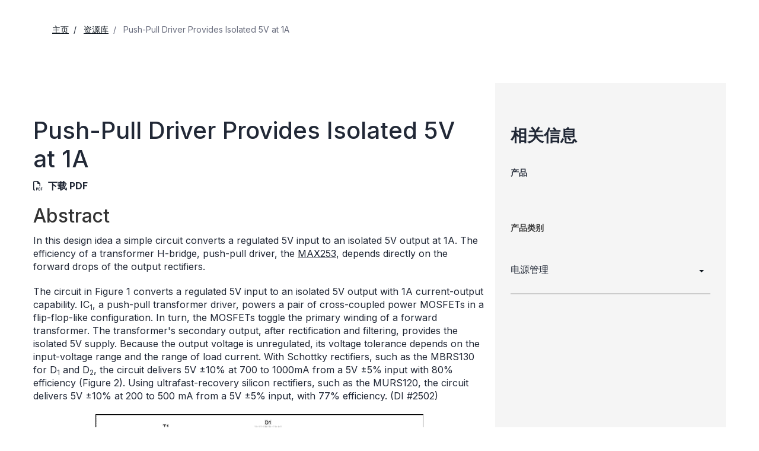

--- FILE ---
content_type: text/html; charset=utf-8
request_url: https://www.analog.com/cn/resources/design-notes/pushpull-driver-provides-isolated-5v-at-1a.html
body_size: 6897
content:




<!DOCTYPE html>
<html lang="zh">
<head>



    
    


    <!-- *** FE html start -->
    <meta charset="utf-8">

                <title>Push-Pull Driver Provides Isolated 5V at 1A | Analog Devices</title>
                    <meta name="robots" content="follow, index" />
                    <meta name="description" content="Simple circuit converts regulated 5V to an isolated 5V output at 1A. The efficiency of transformer H-bridge, push-pull driver" />
                <meta name="keywords" content="H-bridge driver,  push-pull transformer driver, isolated output, silicon rectifier, an674, app note 674">
            <meta http-equiv="X-UA-Compatible" content="IE=edge">
            <meta name="apple-mobile-web-app-capable" content="yes" />
            <meta name="mobile-web-app-capable" content="yes" />
            <meta name="apple-mobile-web-app-status-bar-style" content="black" />
            <meta name="viewport" content="width=device-width, initial-scale=1.0">
            <meta name="referrer" content="no-referrer-when-downgrade" />
                        <meta name="yandex-verification" content="86a60d9bcaab43f0" />
                        <meta name="google-site-verification" content="aVOSmh5Dsd1VpzYMM3a_ZvOQcjP9G5GDlvU-atf48ss" />
                        <meta name="baidu-site-verification" content="cSddD8r1N7" />
                        <meta name="msvalidate.01" content="381E86BC7EF76D19F9365D26D8BFCD35" />
                                <link rel="alternate" hreflang=en-US href="https://www.analog.com/en/resources/design-notes/pushpull-driver-provides-isolated-5v-at-1a.html" />
                                <link rel="alternate" hreflang=en-CN href="https://www.analog.com/cn/resources/design-notes/pushpull-driver-provides-isolated-5v-at-1a.html" />
                                <link rel="alternate" hreflang=en-JP href="https://www.analog.com/jp/resources/design-notes/pushpull-driver-provides-isolated-5v-at-1a.html" />
                            <link rel="canonical" href="https://www.analog.com/cn/resources/design-notes/pushpull-driver-provides-isolated-5v-at-1a.html" />

        <script type="application/ld+json">
        {"@context":"https://schema.org","@type":"TechArticle","genre":"设计笔记","audience":"Engineers","author":null,"url":"https://www.analog.com/cn/resources/design-notes/pushpull-driver-provides-isolated-5v-at-1a.html","headline":"Push-Pull Driver Provides Isolated 5V at 1A","abstract":"In this design idea a simple circuit converts a regulated 5V input to an isolated 5V output at 1A. The efficiency of a transformer H-bridge, push-pull driver, the <a href=\"/cn/products/max253.html\">MAX253</a>, depends directly on the forward drops of the output rectifiers.","publisher":{"@type":"Organization","name":"亚德诺投资有限公司"}};
        </script>


    <script>!function (e, a, n, t) { var i = e.head; if (i) { if (a) return; var o = e.createElement("style"); o.id = "alloy-prehiding", o.innerText = n, i.appendChild(o), setTimeout(function () { o.parentNode && o.parentNode.removeChild(o) }, t) } }(document, document.location.href.indexOf("adobe_authoring_enabled") !== -1, "body { opacity: 0 !important }", 3000);</script>

    <script type="text/javascript">
        var datalayer = {"device":{"browser":"","type":""},"page":{"details":{"part":{"applicableParts":null,"categories":null,"id":null,"lifeCycle":null,"markets":null,"name":null,"type":null}},"meta":{"breadcrumbs":null,"id":null,"journey":null,"language":null,"pathname":null,"persona":null,"publishDate":null,"title":null,"taxonomy":null,"type":null}},"user":{"cart":{"purchaseID":"","sampleID":"","transactionID":""},"email":"","loggedIn":false,"blocked":false,"memberStatus":false}};
    </script>


                <link rel="icon" href="https://www.analog.com/media/favicon/favicon.ico">
        <link rel="apple-touch-icon" href="https://www.analog.com/media/favicon/apple_favicon.png">
        <link rel="apple-touch-icon" sizes="152x152" href="https://www.analog.com/media/favicon/adi-icon-ipad-152x152.png ">
        <link rel="apple-touch-icon" sizes="180x180" href="https://www.analog.com/media/favicon/adi-icon-iphone-retina-180x180.png ">
        <link rel="apple-touch-icon" sizes="167x167" href="https://www.analog.com/media/favicon/adi-icon-ipad-retina-167x167.png ">
        <link href="https://assets2.analog.com/cms-assets/images/images/adi-favicon.svg" rel="shortcut icon" />
    
    <link rel="preload" href="https://fonts.googleapis.com/css2?family=Barlow:wght@600&family=Inter:wght@400;500;600;700&display=swap" as="style" onload="this.onload=null;this.rel='stylesheet'">
    <noscript><link rel="stylesheet" href="https://fonts.googleapis.com/css2?family=Barlow:wght@600&family=Inter:wght@400;500;600;700&display=swap" as="style" onload="this.onload=null;this.rel='stylesheet'"></noscript>
    <style>
        :root {
            --cta-color: #fff;
            --cta-background: #1c1c1c;
        }
    </style>






    <!-- Font-awesome -->
    <!-- Latest compiled and minified CSS -->
    <!-- Optional theme -->
    <!-- owl-slider -->
    <!-- Algolia Instant Search Theme -->
    <!-- Autocomplete Theme -->


    <!-- Latest compiled and minified JavaScript -->
        <link rel="preload" href="https://assets2.analog.com/cms-assets/css/app.bundle.css" as="style" onload="this.onload=null;this.rel='stylesheet'">
        <noscript><link rel="stylesheet" href="https://assets2.analog.com/cms-assets/css/app.bundle.css"></noscript>
            <link rel="preload" href="https://assets2.analog.com/cms-assets/css/pages/styles//vendor.bundle.css" as="style" onload="this.onload=null;this.rel='stylesheet'">
        <noscript><link rel="stylesheet" href="https://assets2.analog.com/cms-assets/css/pages/styles//vendor.bundle.css"></noscript>

        <link rel="preload" href="https://assets2.analog.com/cms-assets/css/pages/styles/common.bundle.css" as="style" onload="this.onload=null;this.rel='stylesheet'">
        <noscript><link rel="stylesheet" href="https://assets2.analog.com/cms-assets/css/pages/styles/common.bundle.css"></noscript>
     <link rel="stylesheet" href="https://assets2.analog.com/cms-assets/css/legacy/styles/legacy-common.bundle.css">
 <link rel="stylesheet" href="https://assets2.analog.com/cms-assets/css/pages/styles/error400page.bundle.css">
 <link rel="stylesheet" href="https://assets2.analog.com/cms-assets/css/pages/styles/error500page.bundle.css">
 <link rel="stylesheet" href="https://assets2.analog.com/cms-assets/css/legacy/styles/legacy-signals-index.bundle.css">    
        <script src="https://assets2.analog.com/cms-assets/js/pages/scripts/analog-vendor.js"></script>
        <link rel="stylesheet" href="https://assets2.analog.com/cms-assets/css/pages/styles/rte-editor-control.bundle.css">



    <link rel="stylesheet" type="text/css" href="https://assets2.analog.com/header-footer/index.css">
    <script src="https://assets2.analog.com/header-footer/index.js" type="module" defer></script>

    <script src="https://assets.adobedtm.com/bc68b7886092/25785b612092/launch-715705770daf.min.js" async></script>
    <!-- *** FE html end -->
</head>
<body class="default-device bodyclass" data-comp-prefix="app-js__" data-show-legacy-div-wrapper="False">

    

    

<!-- #wrapper -->
<div id="wrapper" class="page-wrap">
    <!-- #header -->
    <header>
        <div id="header" class="container-fluid">
            <div class="row">
                <div>
        <adi-header>            
            <adi-account></adi-account>
        </adi-header>
            <adi-menu divided>
                <adi-cart slot="buttons"></adi-cart>
                <adi-search slot="drawer">
                    <div slot="search"></div>
                    <div slot="results"></div>
                </adi-search>
            </adi-menu>
        <adi-dispatch></adi-dispatch>





<div class="component Global-Breadcrumb">
            <script type="application/ld+json">
            {"@context":"https://schema.org","@type":"BreadcrumbList","itemListElement":[{"@type":"ListItem","position":1,"name":"主页","item":"https://www.analog.com/cn/index.html"},{"@type":"ListItem","position":2,"name":"资源库","item":"https://www.analog.com/cn/resources.html"},{"@type":"ListItem","position":3,"name":"Push-Pull Driver Provides Isolated 5V at 1A","item":"https://www.analog.com/cn/resources/design-notes/pushpull-driver-provides-isolated-5v-at-1a.html"}]};
            </script>
    <div class="component-content">
        <!-- Breadcrumb component : start -->

        <article class="breadcrumb app-js__breadcrumb ">

            <div class="breadcrumb__container" aria-label="Breadcrumb" role="navigation">
                            <div class="breadcrumb__container__section body-small">
                                            <a class="breadcrumb__container__section_item text-underline" href="https://www.analog.com/cn/index.html">
                                                <span class="breadcrumb__container__section_item" aria-current="page">主页</span>

                                            </a>



                            </div>
                            <div class="breadcrumb__container__section body-small">
                                            <a class="breadcrumb__container__section_item text-underline" href="https://www.analog.com/cn/resources.html">
                                                <span class="breadcrumb__container__section_item" aria-current="page">资源库</span>
                                            </a>



                            </div>
                            <div class="breadcrumb__container__section body-small">
Push-Pull Driver Provides Isolated 5V at 1A


                            </div>

            </div>
        </article>


        <!-- Previous page link component : start -->


        <article class="previous-page-link app-js__previous-page-link">
                        <a class="previous-page-link__link button-small" href="https://www.analog.com/cn/resources.html">
                            <span class="previous-page-link__icon">
<img src="https://www.analog.com/cn/_/media/project/analogweb/analogweb/global/chevron-left-s.png?as=0&amp;dmc=0&amp;iar=0&amp;thn=0&amp;udi=0&amp;rev=c50da4dd134a41a28db3d68c9b26e721&amp;la=zh&amp;h=16&amp;w=16&amp;hash=E836398C9D9EE426A3D1DF4540770C18" class="previous-page-link__arrow-left" height="16" alt="left arrow" width="16" />                            </span>
                            <span class="previous-page-link__label">
返回 资源库

                            </span>
                        </a>

        </article>


        <!-- Previous page link component : end -->
        
        <div>


        </div>
    </div>
</div>
</div>
            </div>
        </div>
    </header>
    <!-- /#header -->
    <!-- #content -->
    <main role="main" id="main" tabindex="-1" class="main-content content adi__landing">
        <div id="content" class="container-fluid">
            <div class="row">
                    <div class="legacy-component">
                        <div class="home">
                            <div class=" designnotes default-device bodyclass" data-comp-prefix="app-js__">
                                <div class="legacy-container">
                                    <div>



<div class="legacy-component">
    <div class="content article">
        <div class="container article-container">
            <div class="row">
                <section class="col-lg-8 col-md-8 col-sm-12 col-xs-12 leftCol">
                    <div></div>
                    <div>


    <div class="legacy-component">
            <h1>Push-Pull Driver Provides Isolated 5V at 1A</h1>




<div class="legacy-component">
    <p class="byline">
            <span class="download">
                <i class="far fa-file-pdf" aria-hidden="true"></i>
                    <span>
                        <a href="/media/en/technical-documentation/design-notes/pushpull-driver-provides-isolated-5v-at-1a.pdf" target="_blank">下载 PDF</a>
                    </span>
            </span>

    </p>
</div>
        <article>
                <div>
                    <h2>Abstract </h2><p>In this design idea a simple circuit converts a regulated 5V input to an isolated 5V output at 1A. The efficiency of a transformer H-bridge, push-pull driver, the <a href="/cn/products/max253.html">MAX253</a>, depends directly on the forward drops of the output rectifiers.</p>
                </div>
            <p>The circuit in Figure 1 converts a regulated 5V input to an isolated 5V output with 1A current-output capability. IC<sub>1</sub>, a push-pull transformer driver, powers a pair of cross-coupled power MOSFETs in a flip-flop-like configuration. In turn, the MOSFETs toggle the primary winding of a forward transformer. The transformer's secondary output, after rectification and filtering, provides the isolated 5V supply. Because the output voltage is unregulated, its voltage tolerance depends on the input-voltage range and the range of load current. With Schottky rectifiers, such as the MBRS130 for D<sub>1</sub> and D<sub>2</sub>, the circuit delivers 5V &plusmn;10% at 700 to 1000mA from a 5V &plusmn;5% input with 80% efficiency (Figure 2). Using ultrafast-recovery silicon rectifiers, such as the MURS120, the circuit delivers 5V &plusmn;10% at 200 to 500 mA from a 5V &plusmn;5% input, with 77% efficiency. (DI #2502)</p>
<p align="center"><img src="/cn/_/media/analog/en/landing-pages/design-notes/pushpull-driver-provides-isolated-5v-at-1a/674fig01.gif?rev=691681fa0a474cf4b599a7e07578a0b0" alt="Figure 1. A simple circuit produces a 5V, 1A isolated output from a 5V regulated input." class="img-responsive"> </p>
<figure><figcaption>
<p>Figure 1. A simple circuit produces a 5V, 1A isolated output from a 5V regulated input.</p>
</figcaption></figure>
<p align="center"><img src="/cn/_/media/analog/en/landing-pages/design-notes/pushpull-driver-provides-isolated-5v-at-1a/674fig02.gif?rev=afad824acfff41fda30216f5e3cf8d98" alt="Figure 2. The efficiency of the circuit in Figure 1 depends directly on the forward drops of the output rectifiers." class="img-responsive"> </p>
<figure><figcaption>
<p>Figure 2. The efficiency of the circuit in Figure 1 depends directly on the forward drops of the output rectifiers.</p>
</figcaption></figure>
<p>
<em>Reprinted from EDN Magazine March 30, 2000<br>
Copyright Cahners Business Information 2000<br>
A Division of Reed Elsevier Inc. </em></p>
<br>
<br>
                    </article>
    </div>







</div>
                </section>
                <section class="col-lg-4 col-md-4 col-sm-12 col-xs-12 rightCol">
                    <aside>
                            <h2>相关信息</h2>
                        <div>




    <div class="legacy-component">
        <section class="related-products app-js__related-products">
                <div class="related-products__header">
                    <h2>产品 <span class="count"></span></h2>
                </div>
        <div class="related-products__desktop__cards " data-show-more="显示更多" data-show-less="收起">
                <article class='product-card app-js__product-card'>
                    <a class='product-card__container' href="https://www.analog.com/cn/products/max253.html" tabindex="0" aria-label="MAX253-量产-1W原边变压器H桥驱动器，用于隔离电源">

                        <div class='product-card__container__content-container'>
                            <div class='product-card__container__content-container__header'>
                                <div class='card__container__content-container__header__titles'>
                                        <p class="title-extraSmall card__container__content-container__header__title">MAX253</p>
                                </div>
                            </div>
                                <div class="web-overline-ExtraSmall-inverse bg-success flag-extra-small">
                                    <p class='web-overline-ExtraSmall-inverse product-card__container__content-container__subheader__title'>
                                        量产
                                            <img src="/cn/_/media/project/analogweb/analogweb/product/product_tooltip.svg?rev=1593882a2e3f4a9db734163d2f7f893d" class="product-card__container__content-container__subheader__info adi-tooltip" data-tooltip-title="该产品家族中至少有一种型号正在生产中，可供购买。该产品适用于新的设计，但可能存在更新的替代品。


" data-placement="top-start" height="12" width="12" role="tooltip" alt="Product Tooltip" tabindex="0" />
                                    </p>
                                   
                                </div>
                            <div class='product-card__container__content-container__details'>
                                    <p class='body-medium product-card__container__content-container__details__paragraph'>1W原边变压器H桥驱动器，用于隔离电源</p>
                                                                    <img src="/cn/_/media/project/analogweb/analogweb/technical-article/arrow-right-m.svg?rev=b6c7d5ed032a4becb49725700ccaedf7" class="product-card__container__content-container__details__arrow" height="24" width="24" alt="right arrow" />
                            </div>
                        </div>
                    </a>
                </article>

            
            <div class="related-products__button-center">
                <a href="javascript:void(0)" class="related-products__showMoreBtn button-medium-dark" tabindex="0" aria-label="Expand to show more details" aria-expanded="true" data-label-expand="Expands to show more details" data-label-collapse="Collapses to show less details" data-aria-expanded="true">显示更多</a>
                    <img src="/cn/_/media/project/analogweb/analogweb/global/icon-left-(1).svg?rev=fd385c90e2cf4716ae9a8c8d20e6b8e3" class="related-products__showmore-arrow" tabindex="-1" alt="Arrow image" />
            </div>
        </div>
        </section>
    </div>










    <div class="legacy-component">
        <section class="related-categories">
                <h2>产品类别</h2>
            <ul>

                    <li class="accordionGroup">
                        <div class="accordionGroup__toggle collapsed" data-toggle="collapse" data-parent="#accordion" href="#Category-1">
                            <a href="/cn/product-category/power.html" target="_blank">
                                电源管理
                                    
                            </a>
                                <span class="accordionGroup__toggle__icon"></span>

                        </div>
                            <div id="Category-1" class="accordionGroup__body collapse">
                                <div class="accordionGroup__body__inner">
                                    <ul>
                                            <li>
                                                <a href="/cn/product-category/battery-management.html" target="_blank">
                                                    电池管理
                                                </a>
                                            </li>
                                    </ul>
                                </div>
                            </div>
                    </li>
            </ul>
        </section>
    </div>




</div>
                    </aside>
                </section>
            </div>
        </div>
    </div>
</div>

    <script type="text/javascript">

    var analyticsObject = {"pageInformation":{"pageName":"Push-Pull Driver Provides Isolated 5V at 1A","itemId":"d6301a94-de21-4930-9d9e-8c1db8058c66","pageUrl":"https://www.analog.com/cn/resources/design-notes/pushpull-driver-provides-isolated-5v-at-1a.html","pageCategory":"Design Note Page","previousPageUrl":null,"pageType":"Design Note Page","isProduct":false}};
    </script>
    <script>
        let userLoggedState = false;
        try {
            const savedAuthToken = localStorage.getItem('active-tokens');
            if (savedAuthToken) {
                const activeTokenObject = JSON.parse(savedAuthToken);
                if (activeTokenObject && activeTokenObject['my'] && activeTokenObject['my']['token']) {
                    var base64Url = activeTokenObject['my']['token'].split('.')[1]
                    var base64 = base64Url.replace(/-/g, '+').replace(/_/g, '/');
                    var jsonPayload = decodeURIComponent(
                        atob(base64)
                            .split('')
                            .map(function (c) {
                                return '%' + ('00' + c.charCodeAt(0).toString(16)).slice(-2);
                            })
                            .join('')
                    )
                }
                const decodedToken = JSON.parse(jsonPayload)
                const currentTimestamp = Math.floor(Date.now() / 1000);
                if (!(decodedToken.exp && currentTimestamp > decodedToken.exp)) {
                    userLoggedState = true;
                }
            } else {
                const tempAuthStatusKey = 'isAuthenticated';
                const cookies = document.cookie.split( '; ' );
                const cookieOptions = 'domain=.analog.com; path=/; secure;';
	            const tempAuthStatus = cookies.find( ( cookie ) => cookie.includes( tempAuthStatusKey ) )
                                             ?.slice( ( tempAuthStatusKey.length + 1 ) ) || null;
        	    
        	    // Updating 'isLoggedIn' only for the first page visit post login redirect
        	    if ( tempAuthStatus ) {
            		userLoggedState = tempAuthStatus === 'true';

                    // Delete 'isAuthenticated' cookie
                    document.cookie = `${tempAuthStatusKey}=; expires=${new Date().toUTCString()}; ${cookieOptions}`;
        	    }
        	}
        }
        catch (error) {
            console.log(error)
        }
        const localAnalyticsObject = window.analyticsObject;

        if (localAnalyticsObject && localAnalyticsObject?.pageInformation) {
            const isPDPPage = localAnalyticsObject?.pageInformation?.isProduct || false;
            const pageViewObject = {
				"event": "pageview"
			};

            let commonBreadCrumb = '';
            const breadcrumbListSections = document.querySelectorAll('.breadcrumb__container__section');
            breadcrumbListSections?.forEach((DomElement, indexOfDomElement) => {
                const itemText = DomElement.querySelector(".breadcrumb__container__section_item")
                const dropdownText = DomElement.querySelector(".breadcrumb__container__section_dropdown-item")
                let breadcrumbText = "";
                if (itemText) {
                    breadcrumbText = ((indexOfDomElement === 0) ? "" : (breadcrumbText + "|")) + itemText.textContent.trim();
                } else if (dropdownText) {
                    breadcrumbText = ((indexOfDomElement === 0) ? "" : (breadcrumbText + "|")) + dropdownText.textContent.trim();
                } else {
                    breadcrumbText = ((indexOfDomElement === 0) ? "" : (breadcrumbText + "|")) + DomElement.textContent.trim();
                }
                commonBreadCrumb = commonBreadCrumb + breadcrumbText;
            });
            if (isPDPPage) {
                const productLifeCycle = document.querySelector('.recently-viewed-flag');
                pageViewObject.productInfo = {
                    eventName: 'Product View',
                    productListItems: []
                };
                pageViewObject.productInfo.productListItems.push({
                    productLifeCycle: productLifeCycle ? productLifeCycle.textContent.trim().toUpperCase() : '',
                    productBreadCrumb: '',
                    SKU: ''
                })
                pageViewObject.productInfo.productListItems[0].productBreadCrumb = commonBreadCrumb;
                pageViewObject.productInfo.productListItems[0].SKU = commonBreadCrumb.split("|").reverse()[0];
            } else {
                pageViewObject.productInfo = {};
            }
            const url = localAnalyticsObject?.pageInformation?.pageUrl
            let previousPageName = localAnalyticsObject?.pageInformation?.previousPageUrl;
            if (previousPageName) {
                previousPageName = previousPageName.split('.html')[0];
                previousPageName = previousPageName.split('/').reverse()[0];
            }
            const category = url?.split('/');
            category.shift();
            category.splice(0, 2);
            pageViewObject.pageInfo = {
                "pageName": localAnalyticsObject?.pageInformation?.pageName,
                "pageCategory": localAnalyticsObject?.pageInformation?.pageCategory,
                "pageURL": localAnalyticsObject?.pageInformation?.pageUrl,
                "pageType": localAnalyticsObject?.pageInformation?.pageType,
                "pageBreadCrumb": commonBreadCrumb,
                "previousPageName": previousPageName,
                "previousPageUrl": localAnalyticsObject?.pageInformation?.previousPageUrl,
                "pageEvents": '',
                "siteSection1": category[1],
                "siteSection2": category[2] ? category[2] : '',
                "siteSection3": category[3] ? category[3] : '',
                "siteSection4": category[4] ? category[4] : '',
                "siteSection5": category[5] ? category[5] : '',
                "sitecoreItemID": localAnalyticsObject?.pageInformation?.itemId
            };
            pageViewObject.siteInfo = {
                "siteLanguage": category[0]
            };
            pageViewObject.userInfo = {
                "userType": '',
                "isLoggedIn": userLoggedState
            }
            window.adobeDataLayer = window.adobeDataLayer || [];
            window.adobeDataLayer.push(pageViewObject);
			window.adobeDataLayer.reverse();
            console.log(window.adobeDataLayer);
        }
    </script>


</div>
                                </div>
                            </div>
                        </div>
                    </div>


            </div>
        </div>
    </main>
    <!-- /#content -->
    <!-- #footer -->
    <footer role="contentinfo">
        <div id="footer" class="container-fluid">
            <div class=" row">
                <div>
        <adi-footer></adi-footer>
</div>
            </div>
        </div>
    </footer>
    <!-- /#footer -->
</div>
<!-- /#wrapper -->


    
        


    <!-- /#wrapper -->
                    <script src="https://players.brightcove.net/706011717001/AQ1ZKQZJE_default/index.min.js" defer></script>

        <script src="https://assets2.analog.com/cms-assets/js/pages/scripts/common.bundle.js"></script>
        <script src="https://assets2.analog.com/cms-assets/js/pages/scripts/rte-editor-control.bundle.js"></script>
        <script async src="https://assets2.analog.com/cms-assets/js/legacy/scripts/legacy-plugin.bundle.js"></script>
        <script src="https://assets2.analog.com/cms-assets/js/app.bundle.js"></script>
        <script src="https://assets2.analog.com/lib/scripts/plugins/bootstrap-slider.min.js"></script>
    <!-- Latest compiled and minified JS -->

        <!-- Legacy - vendor Dependencies -->
<script src="https://assets2.analog.com/cms-assets/js/legacy/scripts/legacy-common.bundle.js"></script>
        <div class="legacy-component">
            <script id="image-modal-template" type="text/x-handlebars-template">
                <div class="modal-header">
                    <button type="button" class="close" data-dismiss="modal" aria-hidden="true">&times;</button>
                    <h4 class="modal-title" id="image-label">{{{title}}}</h4>
                </div>
                <div class="modal-body">
                    <ul class="control-icons">
                        <li>
                            {{#if data_download}}
                            <a class="downloadimagelink" href="{{data_download}}" download="{{data_download}}">
                                <span id="downbutton" class="icon-download"></span>
                            </a>
                            {{else}}
                            <a class="downloadimagelink" href="{{src}}" download="{{src}}">
                                <span id="downbutton" class="icon-download"></span>
                            </a>
                            {{/if}}
                        </li>
                        <li><a class="print pull-right"><span class="icon-print"></span></a></li>
                    </ul>
                    <br />
                    <img alt="{{{title}}}" class="img-responsive" title="{{{title}}}" src="{{src}}" loading="lazy" />
                    <br />
                </div>

            </script>

            <div class="modal fade product-modal" id="image-modal" tabindex="-1" role="dialog" aria-labelledby="product-modal" aria-hidden="true">
                <div class="modal-dialog">
                    <div class="modal-content"></div>
                </div>
            </div>
            <div class="modal" id="adi-modal" tabindex="-1" role="dialog">
                <div class="modal-dialog">
                    <div class="modal-content">
                        <div class="modal-header">
                            <button type="button" class="close" data-dismiss="modal">&times;</button>
                        </div>
                        <div class="modal-body">
                        </div>
                    </div>
                </div>
            </div>
            <div class="modal fade product-modal modal-video-window" tabindex="-1" role="dialog">
                <div class="modal-dialog">
                    <div class="modal-content">
                        <div class="modal-header">
                            <button type="button" class="close" data-dismiss="modal">
                                <span aria-hidden="true">&times;</span>
                                <span class="sr-only">Close</span>
                            </button>
                            <h4 class="modal-title">Modal title</h4>
                        </div>
                        <div class="modal-body">
                        </div>
                    </div>
                </div>
            </div>
            <script id="html5Videoplayer" type="text/x-handlebars-template">
                <div class="deferred-video-player"
                     data-account="{{accountid}}"
                     data-application-id
                     data-controls
                     data-embed="{{embed}}"
                     data-player="{{playerid}}"
                     data-video-id="{{videoid}}">
                    <i class="fa fa-spinner fa-spin fa-2x"></i>
                </div>
            </script>
        </div>
        
    <script id="image-rte-modal-template" type="text/x-handlebars-template">
        <div class="modal-header">
            <button type="button" class="close" data-dismiss="modal" aria-hidden="true">&times;</button>
            <h4 class="modal-title" id="image-label">{{{title}}}</h4>
        </div>
        <div class="modal-body">
            <ul class="control-icons">
                <li>
                    {{#if data_download}}
                    <a class="downloadimagelink" href="{{data_download}}" download="{{data_download}}">
                        <span id="downbutton" class="icon-download"></span>
                    </a>
                    {{else}}
                    <a class="downloadimagelink" href="{{src}}" download="{{src}}">
                        <span id="downbutton" class="icon-download"></span>
                    </a>
                    {{/if}}
                </li>
                <li><a class="print pull-right"><span class="icon-print"></span></a></li>
            </ul>
            <br />
            <img alt="{{{title}}}" class="img-responsive" title="{{{title}}}" src="{{src}}" loading="lazy" />
            <br />
        </div>
    </script>

    <div class="rte-control">
        <div class="modal fade product-modal image-rte-modal" id="image-rte-modal" tabindex="-1" role="dialog" aria-labelledby="product-modal" aria-hidden="true">
            <div class="modal-dialog">
                <div class="modal-content"></div>
            </div>
        </div>
    </div>

<script type="text/javascript"  src="/B95tKdIIgBzeuphh0hP16i9VUq4/iNc1bNp4hwphQb/I2UNAQ/ZDh7LDA/EMV8B"></script></body>
</html>


--- FILE ---
content_type: application/javascript
request_url: https://www.analog.com/B95tKdIIgBzeuphh0hP16i9VUq4/iNc1bNp4hwphQb/I2UNAQ/ZDh7LDA/EMV8B
body_size: 178135
content:
(function(){if(typeof Array.prototype.entries!=='function'){Object.defineProperty(Array.prototype,'entries',{value:function(){var index=0;const array=this;return {next:function(){if(index<array.length){return {value:[index,array[index++]],done:false};}else{return {done:true};}},[Symbol.iterator]:function(){return this;}};},writable:true,configurable:true});}}());(function(){var vc;Px();PJ1();ls1();var MT=function(zt){return ~zt;};var nD=function(ED){return +ED;};var qd=function(){return dA.apply(this,[hX,arguments]);};var z7=function(){return dA.apply(this,[jf,arguments]);};var F4=function(){return dA.apply(this,[vb,arguments]);};var kI=function(){if(vc["Date"]["now"]&&typeof vc["Date"]["now"]()==='number'){return vc["Math"]["round"](vc["Date"]["now"]()/1000);}else{return vc["Math"]["round"](+new (vc["Date"])()/1000);}};var HI=function(bq){return vc["Math"]["floor"](vc["Math"]["random"]()*bq["length"]);};var gj=function(Sj,Vq){return Sj/Vq;};function ls1(){qW=Ab+DO*O6+O6*O6+O6*O6*O6,Ux=jf+W9*O6,hs=Ab+f9*O6+DO*O6*O6+O6*O6*O6,Rs=Fn+Fn*O6+DO*O6*O6+O6*O6*O6,JT=f9+DO*O6+W9*O6*O6+O6*O6*O6,Ds=f9+Ab*O6+Vw*O6*O6+O6*O6*O6,WK=Vw+Vw*O6,K6=Ab+Z1*O6+Z1*O6*O6,JQ=DO+f9*O6+f9*O6*O6+O6*O6*O6,D4=DO+vb*O6+Vw*O6*O6+O6*O6*O6,Aw=f9+jf*O6+vb*O6*O6+O6*O6*O6,tR=W9+f9*O6+Fn*O6*O6+O6*O6*O6,B4=Ab+Z1*O6+W9*O6*O6+O6*O6*O6,b0=jf+Fn*O6+W9*O6*O6+O6*O6*O6,gf=Ab+vb*O6+O6*O6,Kc=Z1+W9*O6,Pd=Ab+f9*O6+vb*O6*O6+O6*O6*O6,Ff=vb+vb*O6,vO=DO+jf*O6+O6*O6,Vk=DO+O6+vb*O6*O6+O6*O6*O6,PO=f9+Vw*O6+vb*O6*O6,fj=U6+jf*O6+O6*O6+O6*O6*O6,kd=Ab+Vw*O6+Z1*O6*O6+O6*O6*O6,gO=f9+DO*O6,xf=jf+jf*O6+DO*O6*O6,CH=DO+Ab*O6+f9*O6*O6+O6*O6*O6,VW=jf+Z1*O6+Vw*O6*O6+O6*O6*O6,x9=U6+vb*O6+DO*O6*O6,rG=jf+jf*O6+DO*O6*O6+O6*O6*O6,tA=vb+Vw*O6+O6*O6+O6*O6*O6,TR=vb+Fn*O6+DO*O6*O6+O6*O6*O6,Iq=Fn+Z1*O6+Z1*O6*O6+O6*O6*O6,Pf=U6+vb*O6+W9*O6*O6,AT=W9+Fn*O6+f9*O6*O6+O6*O6*O6,X9=Vw+f9*O6+Fn*O6*O6,Bt=U6+Vw*O6+Vw*O6*O6+O6*O6*O6,hH=jf+Z1*O6+Fn*O6*O6+O6*O6*O6,HR=Ab+Ab*O6+f9*O6*O6+O6*O6*O6,KQ=vb+O6+vb*O6*O6+O6*O6*O6,nO=Fn+Vw*O6,zw=W9+W9*O6+W9*O6*O6,mA=Vw+O6+vb*O6*O6+O6*O6*O6,dG=f9+W9*O6+f9*O6*O6+O6*O6*O6,N4=Vw+DO*O6+Fn*O6*O6+O6*O6*O6,C7=W9+Z1*O6+Z1*O6*O6+O6*O6*O6,EY=DO+O6+Vw*O6*O6,Bw=W9+Vw*O6+Fn*O6*O6,EG=Z1+f9*O6+W9*O6*O6+O6*O6*O6,M8=W9+W9*O6+W9*O6*O6+O6*O6*O6,CD=Fn+jf*O6+vb*O6*O6+O6*O6*O6,zb=Vw+DO*O6+O6*O6,Oq=Vw+Fn*O6+W9*O6*O6+O6*O6*O6,NA=jf+O6+Z1*O6*O6+O6*O6*O6,wT=Vw+Ab*O6+vb*O6*O6+O6*O6*O6,S8=Ab+vb*O6,YA=vb+O6+Vw*O6*O6+O6*O6*O6,Z4=Fn+Z1*O6+f9*O6*O6+O6*O6*O6,Rf=Ab+Fn*O6,L=Fn+W9*O6+Z1*O6*O6,pD=DO+Fn*O6+O6*O6+O6*O6*O6,mw=Vw+jf*O6+Fn*O6*O6,PG=jf+Vw*O6+vb*O6*O6+O6*O6*O6,XQ=f9+vb*O6+f9*O6*O6+O6*O6*O6,FW=jf+DO*O6+Vw*O6*O6+O6*O6*O6,qc=Vw+vb*O6+DO*O6*O6,Q9=U6+DO*O6+Z1*O6*O6,nQ=DO+O6+DO*O6*O6+O6*O6*O6,pH=Z1+f9*O6+Z1*O6*O6+O6*O6*O6,bX=Ab+W9*O6+DO*O6*O6,Qb=Fn+f9*O6+Fn*O6*O6,Fb=U6+jf*O6+vb*O6*O6,Nn=f9+f9*O6+DO*O6*O6,LU=Fn+O6+O6*O6,Ld=Z1+f9*O6+f9*O6*O6+O6*O6*O6,rT=f9+Z1*O6+W9*O6*O6+O6*O6*O6,U7=Z1+W9*O6+Ab*O6*O6+O6*O6*O6,JO=W9+DO*O6+DO*O6*O6,Jx=DO+f9*O6+W9*O6*O6,Sb=W9+W9*O6+Z1*O6*O6,jb=U6+Vw*O6+W9*O6*O6,f7=jf+DO*O6+Ab*O6*O6+O6*O6*O6,bk=f9+DO*O6+Vw*O6*O6+O6*O6*O6,N0=Ab+DO*O6+Fn*O6*O6,hR=U6+Fn*O6+O6*O6+O6*O6*O6,Gt=U6+f9*O6+Vw*O6*O6+O6*O6*O6,m8=Z1+O6+Vw*O6*O6,sG=jf+Z1*O6+vb*O6*O6+O6*O6*O6,Fw=jf+O6+W9*O6*O6,Yn=Vw+DO*O6+Z1*O6*O6,Zb=jf+Fn*O6+Vw*O6*O6,vt=vb+Fn*O6+O6*O6+O6*O6*O6,Pb=U6+vb*O6+W9*O6*O6+O6*O6*O6,r6=jf+Z1*O6+O6*O6,Hj=Ab+DO*O6+vb*O6*O6+O6*O6*O6,zO=Z1+W9*O6+Z1*O6*O6,Qn=DO+O6,bH=jf+DO*O6+vb*O6*O6+O6*O6*O6,pJ=DO+O6+Fn*O6*O6+O6*O6*O6,qk=W9+Fn*O6+W9*O6*O6+O6*O6*O6,Rx=DO+DO*O6,hY=f9+vb*O6+vb*O6*O6,cR=jf+jf*O6+Ab*O6*O6+O6*O6*O6,RA=Vw+f9*O6+Z1*O6*O6+O6*O6*O6,OQ=U6+Vw*O6+Z1*O6*O6+O6*O6*O6,kt=DO+jf*O6+O6*O6+O6*O6*O6,j9=DO+Fn*O6+vb*O6*O6,rJ=jf+f9*O6+Fn*O6*O6+O6*O6*O6,Ej=W9+DO*O6+W9*O6*O6+O6*O6*O6,ws=W9+jf*O6+vb*O6*O6+O6*O6*O6,cs=Fn+Fn*O6+Z1*O6*O6+O6*O6*O6,Mc=Z1+Vw*O6+Fn*O6*O6,Ks=vb+Vw*O6+W9*O6*O6+O6*O6*O6,fH=U6+Ab*O6+Fn*O6*O6+O6*O6*O6,xU=Ab+O6+O6*O6,If=jf+O6+DO*O6*O6,GK=DO+O6+DO*O6*O6,VJ=jf+W9*O6+Z1*O6*O6+O6*O6*O6,EW=Z1+DO*O6+f9*O6*O6+O6*O6*O6,Rc=Z1+Fn*O6+W9*O6*O6,zj=Z1+Ab*O6+DO*O6*O6+O6*O6*O6,cT=Fn+vb*O6+Fn*O6*O6+O6*O6*O6,WW=Z1+Ab*O6+f9*O6*O6+O6*O6*O6,YW=vb+Ab*O6+f9*O6*O6+O6*O6*O6,dn=DO+Fn*O6+W9*O6*O6,IT=W9+f9*O6+DO*O6*O6+O6*O6*O6,rH=DO+vb*O6+Z1*O6*O6+O6*O6*O6,zT=Fn+vb*O6+Vw*O6*O6+O6*O6*O6,UT=Vw+O6+Fn*O6*O6+O6*O6*O6,Gx=Fn+DO*O6+vb*O6*O6,FA=Ab+Ab*O6+vb*O6*O6+O6*O6*O6,jK=vb+DO*O6+DO*O6*O6,mn=f9+O6+Fn*O6*O6,WD=Z1+vb*O6+Vw*O6*O6+O6*O6*O6,ZW=DO+Ab*O6+Vw*O6*O6+O6*O6*O6,Yd=Z1+Vw*O6+W9*O6*O6+O6*O6*O6,M4=U6+Vw*O6+W9*O6*O6+O6*O6*O6,FD=U6+W9*O6+Ab*O6*O6+O6*O6*O6,sw=W9+Fn*O6+Vw*O6*O6,lX=vb+Vw*O6+Vw*O6*O6,kA=DO+Vw*O6+W9*O6*O6+O6*O6*O6,N7=Fn+O6+W9*O6*O6+O6*O6*O6,R4=Z1+O6+Z1*O6*O6+O6*O6*O6,NI=U6+vb*O6+f9*O6*O6+O6*O6*O6,Q8=vb+f9*O6+O6*O6,Ss=Ab+vb*O6+Ab*O6*O6+O6*O6*O6,ZI=vb+Ab*O6+Z1*O6*O6+O6*O6*O6,kY=jf+vb*O6+O6*O6,Wz=Z1+Ab*O6+O6*O6,T9=Z1+jf*O6+vb*O6*O6,Gs=W9+Vw*O6+Z1*O6*O6+O6*O6*O6,mI=jf+Ab*O6+Fn*O6*O6+O6*O6*O6,jX=Z1+jf*O6+vb*O6*O6+DO*O6*O6*O6+DO*O6*O6*O6*O6,Yx=f9+jf*O6+O6*O6,ht=f9+vb*O6+O6*O6+O6*O6*O6,gA=Vw+W9*O6+W9*O6*O6+O6*O6*O6,kX=vb+Vw*O6+W9*O6*O6,Bj=jf+Ab*O6+vb*O6*O6+O6*O6*O6,lb=U6+W9*O6+f9*O6*O6+O6*O6*O6,OH=U6+Z1*O6+Fn*O6*O6+O6*O6*O6,Hs=Z1+jf*O6+f9*O6*O6+O6*O6*O6,qH=Z1+Z1*O6+f9*O6*O6+O6*O6*O6,P8=Vw+vb*O6,nj=vb+vb*O6+DO*O6*O6+O6*O6*O6,zx=f9+f9*O6+Z1*O6*O6+O6*O6*O6,VY=Vw+DO*O6+vb*O6*O6,Eq=Fn+W9*O6+Ab*O6*O6+O6*O6*O6,CW=Fn+vb*O6+Z1*O6*O6+O6*O6*O6,bQ=f9+vb*O6+vb*O6*O6+O6*O6*O6,Vj=Fn+W9*O6+f9*O6*O6+O6*O6*O6,cQ=U6+Fn*O6+W9*O6*O6+O6*O6*O6,cw=Vw+O6+Z1*O6*O6,nk=Ab+f9*O6+f9*O6*O6+O6*O6*O6,SY=f9+vb*O6+Vw*O6*O6,HH=Z1+f9*O6+O6*O6+O6*O6*O6,U8=Fn+Z1*O6+O6*O6+O6*O6*O6,LA=jf+vb*O6+Vw*O6*O6+O6*O6*O6,lI=Vw+Fn*O6+O6*O6+O6*O6*O6,ft=U6+Z1*O6+Vw*O6*O6+O6*O6*O6,JJ=DO+jf*O6+DO*O6*O6+O6*O6*O6,nR=W9+O6+O6*O6+O6*O6*O6,CR=Fn+Vw*O6+W9*O6*O6+O6*O6*O6,sI=Z1+Vw*O6+vb*O6*O6+O6*O6*O6,Cj=Z1+Vw*O6+DO*O6*O6+O6*O6*O6,Y1=DO+vb*O6+vb*O6*O6,jj=vb+W9*O6+O6*O6+O6*O6*O6,Wq=W9+Fn*O6+Vw*O6*O6+O6*O6*O6,fW=U6+DO*O6+vb*O6*O6+O6*O6*O6,dT=jf+jf*O6+Z1*O6*O6+O6*O6*O6,zI=Vw+f9*O6+W9*O6*O6+O6*O6*O6,rn=U6+O6+O6*O6,nG=U6+O6+vb*O6*O6+O6*O6*O6,I7=DO+Fn*O6+f9*O6*O6+O6*O6*O6,A=Vw+O6+f9*O6*O6+O6*O6*O6,cc=U6+Fn*O6+Vw*O6*O6+O6*O6*O6,Bd=jf+Z1*O6+f9*O6*O6+O6*O6*O6,dW=Z1+Ab*O6+O6*O6+O6*O6*O6,mk=W9+DO*O6+Vw*O6*O6+O6*O6*O6,G4=Z1+W9*O6+W9*O6*O6+O6*O6*O6,Et=Vw+Ab*O6+f9*O6*O6+O6*O6*O6,TW=f9+W9*O6+Vw*O6*O6+O6*O6*O6,Pq=vb+jf*O6+Vw*O6*O6+O6*O6*O6,YQ=jf+Z1*O6+O6*O6+O6*O6*O6,pR=vb+f9*O6+W9*O6*O6+O6*O6*O6,mt=vb+vb*O6+vb*O6*O6+O6*O6*O6,Dd=W9+Fn*O6+vb*O6*O6+O6*O6*O6,Ok=jf+jf*O6+vb*O6*O6+O6*O6*O6,cz=Vw+Ab*O6+Fn*O6*O6,Zx=W9+vb*O6+W9*O6*O6,Zj=DO+Z1*O6+f9*O6*O6+O6*O6*O6,sf=Ab+Fn*O6+O6*O6,xw=Fn+W9*O6+Vw*O6*O6+O6*O6*O6,UW=DO+Z1*O6+Z1*O6*O6+O6*O6*O6,PJ=f9+Ab*O6+O6*O6+O6*O6*O6,UU=jf+jf*O6+vb*O6*O6,M7=Vw+DO*O6+vb*O6*O6+O6*O6*O6,Hb=Z1+DO*O6+O6*O6,Xn=jf+Vw*O6+Fn*O6*O6,Hc=f9+DO*O6+DO*O6*O6,BG=Fn+Ab*O6+Vw*O6*O6+O6*O6*O6,Fj=Z1+DO*O6+O6*O6+O6*O6*O6,Dj=Fn+vb*O6+f9*O6*O6+O6*O6*O6,hI=Fn+O6+Fn*O6*O6+O6*O6*O6,nJ=Fn+vb*O6+vb*O6*O6+O6*O6*O6,Mz=jf+DO*O6,J4=Ab+O6+f9*O6*O6+O6*O6*O6,Ed=DO+DO*O6+Z1*O6*O6+O6*O6*O6,r0=Z1+Vw*O6+W9*O6*O6,Kj=DO+vb*O6+O6*O6+O6*O6*O6,C1=vb+Ab*O6+DO*O6*O6,WT=W9+jf*O6+O6*O6+O6*O6*O6,kD=Ab+Fn*O6+O6*O6+O6*O6*O6,PK=U6+Z1*O6+W9*O6*O6+O6*O6*O6,Cf=jf+Vw*O6+Vw*O6*O6,Xc=Fn+Z1*O6+Vw*O6*O6,d8=Fn+jf*O6+O6*O6,wn=jf+W9*O6+W9*O6*O6+O6*O6*O6,SK=DO+W9*O6+f9*O6*O6+O6*O6*O6,j4=jf+W9*O6+Vw*O6*O6+O6*O6*O6,TU=vb+W9*O6+DO*O6*O6,cG=Fn+Ab*O6+vb*O6*O6+O6*O6*O6,Nk=Fn+Ab*O6+O6*O6+O6*O6*O6,dH=jf+Fn*O6+Ab*O6*O6+O6*O6*O6,vd=U6+Ab*O6+O6*O6+O6*O6*O6,Js=U6+jf*O6+vb*O6*O6+O6*O6*O6,z6=f9+Z1*O6+O6*O6,Gj=Fn+f9*O6+f9*O6*O6+O6*O6*O6,pI=Vw+vb*O6+Vw*O6*O6+O6*O6*O6,lR=U6+Ab*O6+Ab*O6*O6+O6*O6*O6,tX=Z1+vb*O6+f9*O6*O6+O6*O6*O6,X=W9+Fn*O6+O6*O6,Qk=Fn+DO*O6+f9*O6*O6+O6*O6*O6,QW=jf+O6+Fn*O6*O6+O6*O6*O6,QI=Ab+Vw*O6+O6*O6+O6*O6*O6,wf=W9+vb*O6+vb*O6*O6,Bb=W9+jf*O6+vb*O6*O6,xd=W9+DO*O6+O6*O6+O6*O6*O6,xH=vb+W9*O6+vb*O6*O6+O6*O6*O6,Wt=U6+Z1*O6+Z1*O6*O6+O6*O6*O6,EI=DO+Ab*O6+vb*O6*O6+O6*O6*O6,j1=Fn+O6+DO*O6*O6+O6*O6*O6,vJ=Vw+W9*O6+O6*O6+O6*O6*O6,B6=Fn+f9*O6+W9*O6*O6,Pj=U6+jf*O6+W9*O6*O6+O6*O6*O6,SJ=W9+DO*O6+DO*O6*O6+O6*O6*O6,Y9=jf+Fn*O6+f9*O6*O6+O6*O6*O6,AQ=Z1+jf*O6+vb*O6*O6+O6*O6*O6,bG=vb+Z1*O6+W9*O6*O6+O6*O6*O6,gX=Z1+Z1*O6+O6*O6+O6*O6*O6,Nj=f9+Vw*O6+Z1*O6*O6+O6*O6*O6,dO=jf+DO*O6+O6*O6,L9=f9+DO*O6+W9*O6*O6,d6=Vw+Ab*O6+vb*O6*O6,Kz=f9+Fn*O6+DO*O6*O6,s8=vb+O6+Z1*O6*O6,tb=Ab+Vw*O6,rW=vb+f9*O6+Vw*O6*O6+O6*O6*O6,T4=Z1+Fn*O6+f9*O6*O6+O6*O6*O6,TD=Z1+vb*O6+O6*O6+O6*O6*O6,K4=Ab+DO*O6+Vw*O6*O6+O6*O6*O6,Q1=Vw+vb*O6+Vw*O6*O6,WQ=f9+W9*O6+O6*O6+O6*O6*O6,RG=DO+Z1*O6+Vw*O6*O6+O6*O6*O6,VG=Fn+DO*O6+Z1*O6*O6+O6*O6*O6,q4=Fn+DO*O6+O6*O6+O6*O6*O6,Ls=DO+f9*O6+vb*O6*O6+O6*O6*O6,TK=f9+Vw*O6+DO*O6*O6,nt=U6+W9*O6+O6*O6+O6*O6*O6,P7=f9+vb*O6+Ab*O6*O6+O6*O6*O6,H4=DO+Fn*O6+W9*O6*O6+O6*O6*O6,Yf=U6+Fn*O6,mJ=Ab+Z1*O6+vb*O6*O6+O6*O6*O6,Ef=jf+Vw*O6+O6*O6,p4=DO+Z1*O6+Ab*O6*O6+O6*O6*O6,Lz=vb+Ab*O6+W9*O6*O6,w1=Vw+Fn*O6+O6*O6,Sx=Vw+Z1*O6+W9*O6*O6,Ak=jf+Ab*O6+f9*O6*O6+O6*O6*O6,TA=vb+W9*O6+Vw*O6*O6+O6*O6*O6,b8=U6+f9*O6+f9*O6*O6+O6*O6*O6,XR=f9+W9*O6+Ab*O6*O6+O6*O6*O6,rw=Vw+DO*O6+DO*O6*O6,Us=vb+vb*O6+O6*O6+O6*O6*O6,W4=Z1+Ab*O6+vb*O6*O6+O6*O6*O6,bx=W9+Vw*O6,YR=DO+jf*O6+vb*O6*O6+O6*O6*O6,QT=Ab+Vw*O6+f9*O6*O6+O6*O6*O6,Uj=DO+Fn*O6+vb*O6*O6+O6*O6*O6,dR=U6+O6+f9*O6*O6+O6*O6*O6,nT=Fn+Vw*O6+vb*O6*O6+O6*O6*O6,Lq=DO+O6+f9*O6*O6+O6*O6*O6,rR=Z1+Z1*O6+vb*O6*O6+O6*O6*O6,hn=W9+W9*O6+Vw*O6*O6,ct=W9+Z1*O6+W9*O6*O6+O6*O6*O6,K1=Z1+Vw*O6+DO*O6*O6,q6=U6+f9*O6+Z1*O6*O6,f0=Fn+O6,KR=DO+f9*O6+Fn*O6*O6+O6*O6*O6,An=DO+Fn*O6+Z1*O6*O6,sd=Vw+O6+Vw*O6*O6+O6*O6*O6,Q4=Fn+W9*O6+W9*O6*O6+O6*O6*O6,WG=Z1+O6+vb*O6*O6+O6*O6*O6,rz=jf+vb*O6+W9*O6*O6,Oj=W9+W9*O6+Z1*O6*O6+O6*O6*O6,Zd=Z1+jf*O6+Z1*O6*O6+O6*O6*O6,Kn=U6+Z1*O6,lK=Ab+Ab*O6+Vw*O6*O6,OD=U6+O6+Z1*O6*O6+O6*O6*O6,bJ=vb+Ab*O6+Vw*O6*O6+O6*O6*O6,PH=f9+O6+Vw*O6*O6+O6*O6*O6,RQ=Ab+vb*O6+Vw*O6*O6+O6*O6*O6,S9=Vw+Vw*O6+Vw*O6*O6,gI=vb+O6+f9*O6*O6+O6*O6*O6,fA=Z1+Z1*O6+jf*O6*O6+O6*O6*O6,qz=Ab+Fn*O6+Vw*O6*O6,AW=f9+Fn*O6+Ab*O6*O6+O6*O6*O6,dd=DO+f9*O6+Vw*O6*O6+O6*O6*O6,gx=U6+f9*O6+Vw*O6*O6,Gc=U6+Z1*O6+Vw*O6*O6,B1=Z1+Fn*O6+DO*O6*O6,r4=f9+f9*O6+Fn*O6*O6+O6*O6*O6,ZK=Z1+vb*O6+vb*O6*O6+O6*O6*O6,tG=vb+f9*O6+Z1*O6*O6+O6*O6*O6,Vx=f9+jf*O6+Ab*O6*O6,QX=U6+jf*O6+DO*O6*O6,RD=jf+f9*O6+f9*O6*O6+O6*O6*O6,HY=Vw+Z1*O6+O6*O6,xA=jf+Ab*O6+W9*O6*O6+O6*O6*O6,DJ=vb+Vw*O6+vb*O6*O6+O6*O6*O6,KO=Vw+f9*O6+Z1*O6*O6,AG=W9+Ab*O6+vb*O6*O6+O6*O6*O6,TG=Fn+O6+f9*O6*O6+O6*O6*O6,Dq=f9+jf*O6+Z1*O6*O6+O6*O6*O6,Jq=W9+f9*O6+Z1*O6*O6+O6*O6*O6,vT=Ab+W9*O6+O6*O6+O6*O6*O6,lG=W9+Z1*O6+O6*O6+O6*O6*O6,xn=DO+f9*O6+Vw*O6*O6,Oc=Ab+vb*O6+Fn*O6*O6,BW=U6+Fn*O6+Z1*O6*O6+O6*O6*O6,Wn=vb+jf*O6,k6=DO+Z1*O6+Z1*O6*O6,xI=Z1+Fn*O6+Ab*O6*O6+O6*O6*O6,n4=Ab+jf*O6+W9*O6*O6+O6*O6*O6,hk=Ab+Fn*O6+W9*O6*O6+O6*O6*O6,Rz=Vw+Vw*O6+O6*O6,lw=jf+vb*O6+Vw*O6*O6,Bz=W9+f9*O6+Vw*O6*O6+O6*O6*O6,BA=DO+Ab*O6+W9*O6*O6+O6*O6*O6,E1=Z1+Vw*O6+Vw*O6*O6,nI=jf+f9*O6+Vw*O6*O6+O6*O6*O6,R7=f9+O6+vb*O6*O6+O6*O6*O6,V4=Ab+Fn*O6+Z1*O6*O6+O6*O6*O6,ks=Fn+DO*O6+W9*O6*O6+O6*O6*O6,z4=Fn+Fn*O6+vb*O6*O6+O6*O6*O6,pK=DO+jf*O6+DO*O6*O6,tw=U6+vb*O6+Vw*O6*O6,tH=W9+Fn*O6+Fn*O6*O6+O6*O6*O6,C4=Fn+Fn*O6+O6*O6+O6*O6*O6,f1=DO+vb*O6+O6*O6,Xx=f9+DO*O6+vb*O6*O6,P4=U6+W9*O6+W9*O6*O6+O6*O6*O6,tk=Vw+vb*O6+O6*O6+O6*O6*O6,SR=jf+O6+f9*O6*O6+O6*O6*O6,Ys=Vw+Z1*O6+O6*O6+O6*O6*O6,sj=Z1+Vw*O6+f9*O6*O6+O6*O6*O6,ZG=W9+Z1*O6+f9*O6*O6+O6*O6*O6,r7=Z1+O6+DO*O6*O6+O6*O6*O6,OA=vb+Ab*O6+DO*O6*O6+O6*O6*O6,dX=W9+vb*O6+f9*O6*O6+O6*O6*O6,hJ=Ab+Ab*O6+W9*O6*O6+O6*O6*O6,V9=f9+jf*O6,Nb=DO+DO*O6+W9*O6*O6,cH=U6+Ab*O6+Vw*O6*O6+O6*O6*O6,FT=Z1+W9*O6+f9*O6*O6+O6*O6*O6,Zs=Ab+jf*O6+Vw*O6*O6+O6*O6*O6,ld=Vw+O6+Z1*O6*O6+O6*O6*O6,YG=U6+Fn*O6+f9*O6*O6+O6*O6*O6,jq=f9+jf*O6+Fn*O6*O6+O6*O6*O6,d4=Z1+f9*O6+Fn*O6*O6+O6*O6*O6,gY=Fn+jf*O6+DO*O6*O6,wJ=vb+jf*O6+Z1*O6*O6+O6*O6*O6,Mf=DO+DO*O6+Vw*O6*O6+O6*O6*O6,XJ=W9+W9*O6+DO*O6*O6+O6*O6*O6,zc=Ab+f9*O6+O6*O6,vH=Ab+W9*O6+vb*O6*O6+O6*O6*O6,JI=Ab+W9*O6+Vw*O6*O6+O6*O6*O6,pQ=Fn+f9*O6+W9*O6*O6+O6*O6*O6,Gd=DO+vb*O6+vb*O6*O6+O6*O6*O6,zX=U6+jf*O6+Vw*O6*O6+O6*O6*O6,Kd=Vw+f9*O6+f9*O6*O6+O6*O6*O6,AY=f9+Z1*O6,Ub=Fn+f9*O6+vb*O6*O6+O6*O6*O6,RR=Vw+Fn*O6+DO*O6*O6+O6*O6*O6,GT=Z1+W9*O6+vb*O6*O6+O6*O6*O6,b7=jf+f9*O6+W9*O6*O6+O6*O6*O6,jd=W9+vb*O6+vb*O6*O6+O6*O6*O6,Xd=Z1+W9*O6+Vw*O6*O6+O6*O6*O6,Kf=jf+Ab*O6,kw=W9+f9*O6+vb*O6*O6,B8=U6+Ab*O6+W9*O6*O6,tt=Z1+jf*O6+W9*O6*O6+O6*O6*O6,DU=jf+O6+Vw*O6*O6,Lc=Ab+vb*O6+vb*O6*O6,Uc=Vw+vb*O6+O6*O6,KD=jf+DO*O6+DO*O6*O6+O6*O6*O6,XT=f9+DO*O6+Ab*O6*O6+O6*O6*O6,b9=jf+Z1*O6+DO*O6*O6+O6*O6*O6,OU=Ab+DO*O6,Mt=Ab+Vw*O6+jf*O6*O6+O6*O6*O6,rb=U6+Ab*O6+Vw*O6*O6,I=Z1+jf*O6,Rd=W9+W9*O6+O6*O6+O6*O6*O6,rc=Z1+Ab*O6+W9*O6*O6,sT=Ab+DO*O6+Z1*O6*O6+O6*O6*O6,I4=Z1+Fn*O6+Z1*O6*O6+O6*O6*O6,qt=jf+W9*O6+Fn*O6*O6+O6*O6*O6,Dt=Ab+Ab*O6+DO*O6*O6+O6*O6*O6,LR=DO+DO*O6+O6*O6+O6*O6*O6,pO=Ab+Z1*O6+Vw*O6*O6+O6*O6*O6,qn=Z1+Vw*O6+DO*O6*O6+DO*O6*O6*O6+Z1*O6*O6*O6*O6,Zt=Vw+O6+Ab*O6*O6+O6*O6*O6,IU=f9+Ab*O6+Fn*O6*O6,nn=jf+O6,s9=Ab+Z1*O6+vb*O6*O6,Qq=jf+vb*O6+O6*O6+O6*O6*O6,CA=Ab+vb*O6+f9*O6*O6+O6*O6*O6,Ib=Z1+O6+DO*O6*O6,XG=Z1+f9*O6+DO*O6*O6+O6*O6*O6,PW=Z1+jf*O6+O6*O6+O6*O6*O6,QJ=Ab+O6+DO*O6*O6+O6*O6*O6,Yb=Fn+Vw*O6+O6*O6,jx=DO+Z1*O6+O6*O6+O6*O6*O6,zR=Z1+W9*O6+Fn*O6*O6+O6*O6*O6,fk=Z1+W9*O6+DO*O6*O6+O6*O6*O6,fG=jf+Vw*O6+Vw*O6*O6+O6*O6*O6,Fq=Z1+Vw*O6+Z1*O6*O6+O6*O6*O6,Aj=Z1+Fn*O6+O6*O6+O6*O6*O6,Vs=f9+Z1*O6+O6*O6+O6*O6*O6,sA=jf+Ab*O6+Ab*O6*O6+O6*O6*O6,gt=vb+f9*O6+O6*O6+O6*O6*O6,Ex=Fn+Ab*O6+vb*O6*O6,d1=U6+DO*O6,Sd=Fn+jf*O6+O6*O6+O6*O6*O6,pU=f9+Ab*O6+vb*O6*O6,UJ=W9+f9*O6+W9*O6*O6+O6*O6*O6,nq=U6+f9*O6+DO*O6*O6+O6*O6*O6,zk=DO+W9*O6+W9*O6*O6+O6*O6*O6,OR=W9+Fn*O6+Z1*O6*O6+O6*O6*O6,Cq=Vw+DO*O6+O6*O6+O6*O6*O6,wO=Ab+f9*O6+vb*O6*O6,DG=Fn+Ab*O6+W9*O6*O6+O6*O6*O6,hG=jf+jf*O6+W9*O6*O6+O6*O6*O6,Jt=jf+vb*O6+DO*O6*O6+O6*O6*O6,X8=U6+Vw*O6+Z1*O6*O6,WA=W9+jf*O6+DO*O6*O6+O6*O6*O6,G7=W9+Ab*O6+Vw*O6*O6+O6*O6*O6,LO=vb+jf*O6+Fn*O6*O6,Ns=DO+Fn*O6+jf*O6*O6+O6*O6*O6,bY=vb+W9*O6+Fn*O6*O6,bw=DO+f9*O6+vb*O6*O6,cK=vb+f9*O6+W9*O6*O6,J9=Z1+O6,t7=jf+W9*O6+vb*O6*O6+O6*O6*O6,bf=W9+Vw*O6+W9*O6*O6,GY=Fn+Vw*O6+W9*O6*O6,MJ=f9+O6+W9*O6*O6+O6*O6*O6,st=Fn+W9*O6+Z1*O6*O6+O6*O6*O6,wA=U6+f9*O6+O6*O6+O6*O6*O6,Sk=jf+Fn*O6+DO*O6*O6+O6*O6*O6,GH=Ab+Vw*O6+W9*O6*O6+O6*O6*O6,tQ=DO+DO*O6+f9*O6*O6+O6*O6*O6,Tk=W9+Ab*O6+O6*O6+O6*O6*O6,rI=Vw+vb*O6+DO*O6*O6+O6*O6*O6,vU=f9+DO*O6+O6*O6+O6*O6*O6,w9=U6+Vw*O6,A9=W9+DO*O6,OW=Z1+DO*O6+vb*O6*O6+O6*O6*O6,kU=Z1+DO*O6+W9*O6*O6,jI=jf+DO*O6+Z1*O6*O6+O6*O6*O6,M0=Fn+W9*O6+Vw*O6*O6,gd=Z1+Vw*O6+Fn*O6*O6+O6*O6*O6,Kk=Ab+O6+W9*O6*O6+O6*O6*O6,zJ=jf+Ab*O6+Z1*O6*O6+O6*O6*O6,cJ=Z1+Z1*O6+Vw*O6*O6+O6*O6*O6,BT=jf+O6+W9*O6*O6+O6*O6*O6,Rq=U6+W9*O6+Fn*O6*O6+O6*O6*O6,HA=Z1+Ab*O6+Z1*O6*O6+O6*O6*O6,nH=Fn+DO*O6+Vw*O6*O6+O6*O6*O6,Pt=Ab+Vw*O6+Fn*O6*O6+O6*O6*O6,js=Ab+f9*O6+Vw*O6*O6+O6*O6*O6,w7=U6+f9*O6+W9*O6*O6+O6*O6*O6,Ez=vb+vb*O6+Vw*O6*O6,IY=vb+Ab*O6+Fn*O6*O6,kx=jf+Ab*O6+vb*O6*O6,zq=DO+jf*O6+Ab*O6*O6+O6*O6*O6,KK=f9+vb*O6+O6*O6,KA=f9+f9*O6+vb*O6*O6+O6*O6*O6,QD=Ab+f9*O6+W9*O6*O6+O6*O6*O6,ET=f9+Vw*O6+Vw*O6*O6+O6*O6*O6,EA=Fn+W9*O6+O6*O6+O6*O6*O6,md=Fn+vb*O6+Ab*O6*O6+O6*O6*O6,v8=DO+Ab*O6+Vw*O6*O6,Vz=Fn+Fn*O6,H8=Ab+Ab*O6+vb*O6*O6,fb=Ab+vb*O6+DO*O6*O6,Az=jf+Vw*O6+W9*O6*O6+O6*O6*O6,dK=vb+Vw*O6+O6*O6,mY=Fn+Z1*O6,q1=vb+W9*O6,HW=DO+O6+jf*O6*O6+O6*O6*O6,qG=vb+Ab*O6+O6*O6+O6*O6*O6,P0=U6+W9*O6+Vw*O6*O6+O6*O6*O6,l1=f9+DO*O6+Fn*O6*O6,Gk=Ab+O6+Vw*O6*O6+O6*O6*O6,RT=vb+Vw*O6+Vw*O6*O6+O6*O6*O6,zf=Fn+Vw*O6+f9*O6*O6+O6*O6*O6,QQ=W9+Ab*O6+W9*O6*O6+O6*O6*O6,XD=W9+Ab*O6+DO*O6*O6+O6*O6*O6,rk=Fn+jf*O6+DO*O6*O6+O6*O6*O6,Ik=Vw+Z1*O6+W9*O6*O6+O6*O6*O6,QR=vb+Vw*O6+Fn*O6*O6+O6*O6*O6,G9=Fn+O6+W9*O6*O6,V0=Ab+Fn*O6+DO*O6*O6,H=jf+Vw*O6,Ps=W9+jf*O6+f9*O6*O6+O6*O6*O6,T8=vb+jf*O6+vb*O6*O6+O6*O6*O6,GG=Z1+DO*O6+W9*O6*O6+O6*O6*O6,A6=vb+Fn*O6,E4=W9+Z1*O6+Fn*O6*O6+O6*O6*O6,Ms=Z1+vb*O6+W9*O6*O6+O6*O6*O6,wR=vb+Fn*O6+f9*O6*O6+O6*O6*O6,qT=f9+Z1*O6+vb*O6*O6+O6*O6*O6,II=Ab+Ab*O6+O6*O6+O6*O6*O6,EK=Fn+jf*O6+f9*O6*O6+O6*O6*O6,zQ=f9+Vw*O6+Fn*O6*O6+O6*O6*O6,HQ=Vw+O6+O6*O6+O6*O6*O6,Ut=jf+O6+vb*O6*O6+O6*O6*O6,pn=vb+Fn*O6+Z1*O6*O6,Cw=vb+O6,ZH=W9+DO*O6+Fn*O6*O6+O6*O6*O6,A1=Fn+Ab*O6+O6*O6,CO=U6+Vw*O6+vb*O6*O6,wd=DO+jf*O6+Vw*O6*O6+O6*O6*O6,hX=W9+W9*O6,kG=Vw+Z1*O6+Vw*O6*O6+O6*O6*O6,Mw=Vw+W9*O6+W9*O6*O6,lq=jf+Fn*O6+Vw*O6*O6+O6*O6*O6,NW=DO+vb*O6+Ab*O6*O6+O6*O6*O6,Ax=Fn+Z1*O6+vb*O6*O6,zY=W9+vb*O6,ZX=U6+W9*O6+O6*O6,fX=Ab+W9*O6+W9*O6*O6,RO=f9+vb*O6+Vw*O6*O6+Z1*O6*O6*O6+DO*O6*O6*O6*O6,qU=jf+DO*O6+Vw*O6*O6,jA=W9+W9*O6+Vw*O6*O6+O6*O6*O6,Lb=Fn+Ab*O6+DO*O6*O6,Td=vb+O6+O6*O6+O6*O6*O6,Z=f9+Z1*O6+vb*O6*O6,NU=Vw+O6+Vw*O6*O6+Vw*O6*O6*O6,St=f9+O6+Z1*O6*O6+O6*O6*O6,RU=U6+DO*O6+O6*O6,AJ=Z1+O6+f9*O6*O6+O6*O6*O6,kj=Ab+Ab*O6+Z1*O6*O6+O6*O6*O6,LY=Fn+Z1*O6+Fn*O6*O6,P1=vb+Fn*O6+vb*O6*O6,tJ=DO+W9*O6+Vw*O6*O6+O6*O6*O6,n6=f9+f9*O6+Z1*O6*O6,Rk=vb+O6+W9*O6*O6+O6*O6*O6,KG=vb+DO*O6+vb*O6*O6+O6*O6*O6,Lk=Fn+Vw*O6+DO*O6*O6+O6*O6*O6,vk=Vw+jf*O6+W9*O6*O6+O6*O6*O6,RJ=U6+Vw*O6+O6*O6+O6*O6*O6,jR=f9+jf*O6+f9*O6*O6+O6*O6*O6,pA=Z1+Z1*O6+Fn*O6*O6+O6*O6*O6,R8=U6+DO*O6+W9*O6*O6+O6*O6*O6,zW=vb+DO*O6+O6*O6+O6*O6*O6,Qx=Ab+DO*O6+Z1*O6*O6,BH=Z1+Z1*O6+W9*O6*O6+O6*O6*O6,Md=vb+DO*O6+Vw*O6*O6+O6*O6*O6,LI=jf+vb*O6+W9*O6*O6+O6*O6*O6,A7=f9+f9*O6+DO*O6*O6+O6*O6*O6,N1=DO+Vw*O6+Fn*O6*O6,x8=W9+Z1*O6+vb*O6*O6,NH=Fn+vb*O6+W9*O6*O6+O6*O6*O6,UX=jf+O6+Fn*O6*O6,v6=Vw+jf*O6+Vw*O6*O6,D0=Z1+vb*O6+Vw*O6*O6,O0=jf+Z1*O6+vb*O6*O6,Xk=Z1+DO*O6+Vw*O6*O6+O6*O6*O6,xx=f9+jf*O6+Z1*O6*O6,fT=vb+DO*O6+f9*O6*O6+O6*O6*O6,tY=Ab+Fn*O6+vb*O6*O6,Y7=Ab+jf*O6+O6*O6+O6*O6*O6,vx=Fn+Z1*O6+O6*O6,n7=DO+O6+Z1*O6*O6+O6*O6*O6,RI=W9+vb*O6+W9*O6*O6+O6*O6*O6,Bn=W9+vb*O6+O6*O6+O6*O6*O6,Mb=U6+O6+Vw*O6*O6,bR=Vw+Ab*O6+Fn*O6*O6+O6*O6*O6,Wj=U6+Ab*O6+Z1*O6*O6+O6*O6*O6,k0=Ab+O6,m9=Z1+W9*O6+W9*O6*O6,QG=vb+Z1*O6+O6*O6+O6*O6*O6,Qt=Z1+Ab*O6+jf*O6*O6+O6*O6*O6,FK=W9+f9*O6+Vw*O6*O6,SG=Ab+f9*O6+O6*O6+O6*O6*O6,GU=Z1+Vw*O6+O6*O6,G0=f9+Fn*O6+Vw*O6*O6,Jk=U6+Vw*O6+f9*O6*O6+O6*O6*O6,vR=DO+DO*O6+W9*O6*O6+O6*O6*O6,Q6=jf+vb*O6+vb*O6*O6,LK=f9+O6+O6*O6,qA=f9+Ab*O6+f9*O6*O6+O6*O6*O6,P=Fn+Fn*O6+Vw*O6*O6+O6*O6*O6,vs=DO+Z1*O6+DO*O6*O6+O6*O6*O6,TQ=Fn+Vw*O6+O6*O6+O6*O6*O6,cI=Fn+jf*O6+Vw*O6*O6+O6*O6*O6,wk=Z1+O6+O6*O6+O6*O6*O6,Id=vb+vb*O6+f9*O6*O6+O6*O6*O6,Kx=Vw+Fn*O6+Vw*O6*O6,Qf=jf+Z1*O6+Fn*O6*O6,CT=Fn+f9*O6+Vw*O6*O6+O6*O6*O6,cj=Ab+vb*O6+DO*O6*O6+O6*O6*O6,Vf=DO+Ab*O6+O6*O6+O6*O6*O6,Xb=jf+jf*O6+W9*O6*O6,vj=f9+Fn*O6+DO*O6*O6+O6*O6*O6,c4=Ab+O6+O6*O6+O6*O6*O6,IA=Ab+Ab*O6+Vw*O6*O6+O6*O6*O6,RY=Z1+Vw*O6+Z1*O6*O6,nK=U6+O6,Xz=vb+vb*O6+W9*O6*O6+O6*O6*O6,sD=Z1+W9*O6+Z1*O6*O6+O6*O6*O6,MU=Ab+Ab*O6,Lt=jf+W9*O6+DO*O6*O6+O6*O6*O6,B9=f9+Fn*O6+O6*O6,m0=Fn+f9*O6+Vw*O6*O6,mq=Vw+f9*O6+Fn*O6*O6+O6*O6*O6,Q7=Vw+DO*O6+DO*O6*O6+O6*O6*O6,t8=Ab+jf*O6+DO*O6*O6,Wk=Ab+jf*O6+DO*O6*O6+O6*O6*O6,NR=DO+O6+O6*O6+O6*O6*O6,tU=vb+vb*O6+O6*O6,S4=vb+DO*O6+W9*O6*O6+O6*O6*O6,QO=f9+W9*O6+vb*O6*O6+O6*O6*O6,df=U6+W9*O6+Fn*O6*O6,PR=Ab+DO*O6+DO*O6*O6+O6*O6*O6,Pc=vb+Fn*O6+O6*O6,zH=DO+Vw*O6+DO*O6*O6+O6*O6*O6,tW=jf+DO*O6+W9*O6*O6+O6*O6*O6,gJ=Z1+Ab*O6+Vw*O6*O6+O6*O6*O6,PD=W9+DO*O6+Z1*O6*O6+O6*O6*O6,Ox=jf+Ab*O6+Vw*O6*O6,Fd=Fn+W9*O6+Fn*O6*O6+O6*O6*O6,gQ=Fn+O6+Z1*O6*O6+O6*O6*O6,pT=DO+f9*O6+O6*O6+O6*O6*O6,YU=jf+Vw*O6+Z1*O6*O6,bA=Vw+vb*O6+vb*O6*O6+O6*O6*O6,dD=Vw+Z1*O6+Z1*O6*O6+O6*O6*O6,R1=U6+Z1*O6+O6*O6,YY=U6+vb*O6+vb*O6*O6,Cs=Vw+Ab*O6+O6*O6+O6*O6*O6,V6=DO+jf*O6+W9*O6*O6+O6*O6*O6,CY=Vw+Z1*O6+Vw*O6*O6,Mk=f9+O6+O6*O6+O6*O6*O6,xQ=W9+f9*O6+O6*O6+O6*O6*O6,gD=Vw+DO*O6+f9*O6*O6+O6*O6*O6,BK=f9+W9*O6+jf*O6*O6+O6*O6*O6,kk=DO+f9*O6+Z1*O6*O6+O6*O6*O6,j6=DO+DO*O6+Fn*O6*O6,f6=Z1+W9*O6+O6*O6,m6=Fn+Fn*O6+W9*O6*O6,Bk=Ab+vb*O6+O6*O6+O6*O6*O6,L1=U6+O6+DO*O6*O6,w0=U6+jf*O6+W9*O6*O6,c7=DO+Z1*O6+Fn*O6*O6+O6*O6*O6,pb=jf+W9*O6+DO*O6*O6,f4=W9+Vw*O6+W9*O6*O6+O6*O6*O6,lO=Z1+vb*O6+O6*O6,UA=jf+vb*O6+f9*O6*O6+O6*O6*O6,fd=Ab+vb*O6+Fn*O6*O6+O6*O6*O6,d9=jf+Fn*O6+O6*O6,jz=vb+f9*O6+vb*O6*O6+O6*O6*O6,qO=Vw+vb*O6+W9*O6*O6,dY=U6+O6+W9*O6*O6,FH=DO+W9*O6+O6*O6+O6*O6*O6,wY=f9+DO*O6+Vw*O6*O6,VD=U6+O6+W9*O6*O6+O6*O6*O6,mH=Ab+Z1*O6+Z1*O6*O6+O6*O6*O6,MK=jf+Ab*O6+Vw*O6*O6+O6*O6*O6,Bc=DO+W9*O6,rx=jf+vb*O6+DO*O6*O6,MD=DO+vb*O6+f9*O6*O6+O6*O6*O6,U4=W9+O6+W9*O6*O6+O6*O6*O6,cY=vb+Z1*O6,As=U6+DO*O6+DO*O6*O6+O6*O6*O6,CJ=Vw+Ab*O6+W9*O6*O6+O6*O6*O6,kH=Ab+Fn*O6+vb*O6*O6+O6*O6*O6,Y8=Z1+DO*O6+vb*O6*O6,mT=DO+f9*O6+DO*O6*O6+O6*O6*O6,AH=W9+Vw*O6+f9*O6*O6+O6*O6*O6,UD=W9+Vw*O6+vb*O6*O6+O6*O6*O6,qJ=Z1+jf*O6+Vw*O6*O6+O6*O6*O6,QY=U6+Fn*O6+DO*O6*O6,XH=Z1+vb*O6+Z1*O6*O6+O6*O6*O6,Rn=U6+Vw*O6+O6*O6,Ws=DO+O6+W9*O6*O6+O6*O6*O6,K7=f9+vb*O6+Fn*O6*O6+O6*O6*O6,pz=vb+jf*O6+Vw*O6*O6,Hz=DO+Z1*O6+vb*O6*O6,LT=jf+f9*O6+DO*O6*O6+O6*O6*O6,l0=jf+f9*O6+Vw*O6*O6,x4=f9+Ab*O6+Z1*O6*O6+O6*O6*O6,Z9=vb+W9*O6+O6*O6,Zk=Fn+O6+vb*O6*O6+O6*O6*O6,cD=Ab+W9*O6+W9*O6*O6+O6*O6*O6,n9=U6+W9*O6,NT=vb+O6+DO*O6*O6+O6*O6*O6,HJ=vb+jf*O6+DO*O6*O6+O6*O6*O6,D7=Vw+Vw*O6+O6*O6+O6*O6*O6,qQ=f9+Ab*O6+vb*O6*O6+O6*O6*O6,Zz=vb+Fn*O6+W9*O6*O6,YK=Fn+Fn*O6+vb*O6*O6,SO=Z1+O6+Fn*O6*O6,JX=f9+Vw*O6+O6*O6,Wc=U6+W9*O6+vb*O6*O6+O6*O6*O6,ww=f9+Ab*O6,Bs=U6+Fn*O6+vb*O6*O6+O6*O6*O6,l4=f9+O6+Fn*O6*O6+O6*O6*O6,F7=Vw+Fn*O6+vb*O6*O6+O6*O6*O6,fY=vb+O6+O6*O6,Rt=jf+Ab*O6+O6*O6+O6*O6*O6,Ft=f9+vb*O6+Z1*O6*O6+O6*O6*O6,D6=Z1+W9*O6+vb*O6*O6,gH=W9+O6+vb*O6*O6+O6*O6*O6,DQ=vb+DO*O6+Fn*O6*O6+O6*O6*O6,XI=U6+O6+O6*O6+O6*O6*O6,DX=jf+O6+O6*O6+O6*O6*O6,KT=vb+Fn*O6+Z1*O6*O6+O6*O6*O6,jQ=vb+f9*O6+f9*O6*O6+O6*O6*O6,R0=Fn+Fn*O6+O6*O6,lH=Ab+f9*O6+Z1*O6*O6+O6*O6*O6,ER=DO+f9*O6+W9*O6*O6+O6*O6*O6,Hk=Vw+DO*O6+Z1*O6*O6+O6*O6*O6,rt=Vw+f9*O6+O6*O6+O6*O6*O6,LW=Vw+Vw*O6+f9*O6*O6+O6*O6*O6,ds=Vw+f9*O6+DO*O6*O6+O6*O6*O6,pW=U6+O6+Vw*O6*O6+O6*O6*O6,gT=jf+f9*O6+Z1*O6*O6+O6*O6*O6,t9=Ab+vb*O6+W9*O6*O6,E7=Z1+Ab*O6+W9*O6*O6+O6*O6*O6,L8=Fn+Ab*O6+DO*O6*O6+O6*O6*O6,MI=jf+jf*O6+Vw*O6*O6+O6*O6*O6,Dw=f9+f9*O6+O6*O6,GQ=f9+vb*O6+W9*O6*O6+O6*O6*O6,xq=f9+f9*O6+O6*O6+O6*O6*O6,Vd=Vw+W9*O6+f9*O6*O6+O6*O6*O6,NG=W9+Z1*O6+vb*O6*O6+O6*O6*O6,DY=Fn+W9*O6+vb*O6*O6,j7=U6+f9*O6+jf*O6*O6+O6*O6*O6,w6=Ab+O6+Z1*O6*O6,C6=W9+f9*O6+DO*O6*O6,wD=DO+Vw*O6+f9*O6*O6+O6*O6*O6,dJ=W9+O6+DO*O6*O6+O6*O6*O6,SD=jf+Z1*O6+Z1*O6*O6+O6*O6*O6,Tn=DO+Z1*O6,It=f9+DO*O6+DO*O6*O6+O6*O6*O6,zs=Ab+DO*O6+f9*O6*O6+O6*O6*O6,sR=f9+Fn*O6+O6*O6+O6*O6*O6,d7=Ab+Z1*O6+f9*O6*O6+O6*O6*O6,KY=Z1+f9*O6+Vw*O6*O6,DI=jf+W9*O6+O6*O6+O6*O6*O6,lt=DO+Vw*O6+Vw*O6*O6+O6*O6*O6,lA=Ab+vb*O6+W9*O6*O6+O6*O6*O6,CK=vb+Z1*O6+Z1*O6*O6+O6*O6*O6,Cd=f9+jf*O6+Vw*O6*O6+O6*O6*O6,B=f9+DO*O6+O6*O6,CG=Vw+Ab*O6+DO*O6*O6+O6*O6*O6,Iw=Z1+jf*O6+W9*O6*O6,vK=U6+vb*O6+Fn*O6*O6,IX=Fn+vb*O6+vb*O6*O6,xO=U6+vb*O6,lW=f9+Z1*O6+Fn*O6*O6+O6*O6*O6,nW=Z1+O6+jf*O6*O6+O6*O6*O6,YD=Ab+Fn*O6+f9*O6*O6+O6*O6*O6,gb=Ab+Vw*O6+vb*O6*O6,Sz=DO+Ab*O6+Z1*O6*O6,V8=f9+vb*O6,MX=f9+f9*O6+vb*O6*O6,Tj=f9+W9*O6+DO*O6*O6+O6*O6*O6,bT=U6+DO*O6+Z1*O6*O6+O6*O6*O6,UG=Vw+Z1*O6+f9*O6*O6+O6*O6*O6,Rw=f9+Vw*O6+Vw*O6*O6,wx=Vw+DO*O6+Vw*O6*O6,SA=W9+jf*O6+Fn*O6*O6+O6*O6*O6,Fz=Vw+W9*O6+O6*O6,Gz=DO+vb*O6,gk=Vw+vb*O6+Ab*O6*O6+O6*O6*O6,g1=vb+DO*O6+O6*O6,ST=U6+Z1*O6+f9*O6*O6+O6*O6*O6,QA=Z1+O6+Vw*O6*O6+O6*O6*O6,mf=DO+Fn*O6+O6*O6,WI=W9+jf*O6+Vw*O6*O6+O6*O6*O6,VK=Fn+DO*O6,OT=U6+DO*O6+f9*O6*O6+O6*O6*O6,tI=Ab+jf*O6+f9*O6*O6+O6*O6*O6,tD=U6+vb*O6+Z1*O6*O6+O6*O6*O6,N6=Fn+f9*O6+vb*O6*O6,fD=Ab+Z1*O6+O6*O6+O6*O6*O6,xt=jf+Vw*O6+Fn*O6*O6+O6*O6*O6,VA=DO+DO*O6+Ab*O6*O6+O6*O6*O6,BJ=Vw+W9*O6+DO*O6*O6+O6*O6*O6,Dn=U6+Z1*O6+vb*O6*O6,qb=f9+W9*O6+O6*O6,jO=DO+Vw*O6+W9*O6*O6+f9*O6*O6*O6+O6*O6*O6*O6,LJ=Vw+jf*O6+vb*O6*O6+O6*O6*O6,Xq=Z1+Ab*O6+Fn*O6*O6+O6*O6*O6,jt=U6+Ab*O6+vb*O6*O6+O6*O6*O6,sq=DO+Z1*O6+vb*O6*O6+O6*O6*O6,O8=DO+Vw*O6+vb*O6*O6+O6*O6*O6,xs=DO+Fn*O6+Z1*O6*O6+O6*O6*O6,mR=Vw+DO*O6+Vw*O6*O6+O6*O6*O6,hW=f9+Z1*O6+Vw*O6*O6+O6*O6*O6,UH=jf+Vw*O6+Z1*O6*O6+O6*O6*O6,Rj=f9+vb*O6+Vw*O6*O6+O6*O6*O6,BI=W9+O6+Fn*O6*O6+O6*O6*O6,nA=f9+jf*O6+DO*O6*O6+O6*O6*O6,S1=Ab+W9*O6,t6=vb+W9*O6+W9*O6*O6+O6*O6*O6,Xs=W9+vb*O6+DO*O6*O6+O6*O6*O6,OI=Ab+O6+Ab*O6*O6+O6*O6*O6,kz=f9+Ab*O6+Vw*O6*O6,v4=Ab+O6+Z1*O6*O6+O6*O6*O6,Ew=jf+jf*O6+O6*O6+O6*O6*O6,T1=jf+vb*O6,UQ=vb+Z1*O6+vb*O6*O6+O6*O6*O6,xW=DO+Z1*O6+W9*O6*O6+O6*O6*O6,qR=U6+Vw*O6+vb*O6*O6+O6*O6*O6,bK=Vw+O6,FJ=Fn+Ab*O6+f9*O6*O6+O6*O6*O6,Ln=Z1+vb*O6+vb*O6*O6,b1=U6+vb*O6+O6*O6+O6*O6*O6,XW=Fn+DO*O6+vb*O6*O6+O6*O6*O6,OG=Z1+O6+W9*O6*O6+O6*O6*O6,OO=DO+Vw*O6+vb*O6*O6,pk=vb+W9*O6+Z1*O6*O6+O6*O6*O6,rf=vb+Vw*O6,ZU=U6+Fn*O6+vb*O6*O6,ln=DO+jf*O6+vb*O6*O6,Dx=Z1+f9*O6+DO*O6*O6,BU=f9+W9*O6,qq=U6+Fn*O6+DO*O6*O6+O6*O6*O6,TJ=U6+DO*O6+Vw*O6*O6+O6*O6*O6,sY=Z1+Ab*O6,JU=DO+W9*O6+Vw*O6*O6,vG=f9+O6+DO*O6*O6+O6*O6*O6,g7=Vw+Ab*O6+Vw*O6*O6+O6*O6*O6,On=vb+f9*O6+Vw*O6*O6,gW=Fn+Fn*O6+W9*O6*O6+O6*O6*O6,rj=f9+Fn*O6+Z1*O6*O6+O6*O6*O6,TY=DO+W9*O6+vb*O6*O6,ZA=vb+W9*O6+f9*O6*O6+O6*O6*O6,Gw=Ab+W9*O6+Vw*O6*O6,ss=W9+O6+Z1*O6*O6+O6*O6*O6,O7=Vw+W9*O6+Vw*O6*O6+O6*O6*O6,vn=DO+vb*O6+Z1*O6*O6,xJ=f9+Vw*O6+f9*O6*O6+O6*O6*O6,Jz=Fn+vb*O6+O6*O6,Kb=W9+Ab*O6+Z1*O6*O6,HD=Vw+Ab*O6+jf*O6*O6+O6*O6*O6,Ek=U6+DO*O6+O6*O6+O6*O6*O6,KW=f9+Fn*O6+f9*O6*O6+O6*O6*O6,jw=Fn+jf*O6+Z1*O6*O6,sH=Ab+vb*O6+vb*O6*O6+O6*O6*O6,jW=f9+Fn*O6+Vw*O6*O6+O6*O6*O6,S=jf+f9*O6+Fn*O6*O6,T6=Ab+DO*O6+Vw*O6*O6,Mx=Vw+Z1*O6+DO*O6*O6,Yj=vb+jf*O6+O6*O6+O6*O6*O6,Ad=f9+f9*O6+W9*O6*O6+O6*O6*O6,B7=U6+Z1*O6+O6*O6+O6*O6*O6,NJ=DO+jf*O6+f9*O6*O6+O6*O6*O6,LH=DO+O6+Ab*O6*O6+O6*O6*O6,fQ=jf+W9*O6+f9*O6*O6+O6*O6*O6,V=W9+Z1*O6+O6*O6,D8=f9+Ab*O6+O6*O6,dj=vb+Vw*O6+f9*O6*O6+O6*O6*O6,Db=f9+jf*O6+Vw*O6*O6,jH=W9+vb*O6+Vw*O6*O6+O6*O6*O6,Y4=Vw+Vw*O6+vb*O6*O6+O6*O6*O6,PT=Z1+DO*O6+Z1*O6*O6+O6*O6*O6,jc=vb+Z1*O6+f9*O6*O6+O6*O6*O6,DT=Vw+jf*O6+DO*O6*O6+O6*O6*O6,k7=Vw+f9*O6+Vw*O6*O6+O6*O6*O6,tn=f9+W9*O6+Vw*O6*O6,LD=Ab+DO*O6+W9*O6*O6+O6*O6*O6,Jj=Vw+Fn*O6+Vw*O6*O6+O6*O6*O6,Un=Vw+vb*O6+Z1*O6*O6,c9=U6+jf*O6+O6*O6,kK=W9+Vw*O6+O6*O6,cO=Z1+vb*O6,Es=Z1+Fn*O6+vb*O6*O6+O6*O6*O6,Qd=jf+Vw*O6+DO*O6*O6+O6*O6*O6,GW=vb+Ab*O6+vb*O6*O6+O6*O6*O6,Gb=Fn+jf*O6,Ts=W9+Z1*O6+Vw*O6*O6+O6*O6*O6,V7=Z1+Vw*O6+O6*O6+O6*O6*O6,fq=vb+vb*O6+Z1*O6*O6+O6*O6*O6,YH=f9+jf*O6+O6*O6+O6*O6*O6,EH=jf+Fn*O6+vb*O6*O6+O6*O6*O6,I8=DO+Vw*O6+Vw*O6*O6,dq=Fn+f9*O6+O6*O6+O6*O6*O6,DD=Ab+Vw*O6+vb*O6*O6+O6*O6*O6,YX=DO+Vw*O6+DO*O6*O6+DO*O6*O6*O6+Z1*O6*O6*O6*O6,wt=Vw+vb*O6+W9*O6*O6+O6*O6*O6,nd=vb+f9*O6+Fn*O6*O6+O6*O6*O6,At=Fn+DO*O6+DO*O6*O6+O6*O6*O6,qD=f9+DO*O6+f9*O6*O6+O6*O6*O6,tT=Z1+vb*O6+DO*O6*O6+O6*O6*O6,DW=vb+Fn*O6+W9*O6*O6+O6*O6*O6,tO=jf+Fn*O6+W9*O6*O6,Uq=Vw+jf*O6+f9*O6*O6+O6*O6*O6,rd=Fn+jf*O6+Z1*O6*O6+O6*O6*O6,UK=vb+DO*O6,Eb=Ab+Ab*O6+Ab*O6*O6,KI=Z1+f9*O6+Vw*O6*O6+O6*O6*O6,wG=f9+Z1*O6+f9*O6*O6+O6*O6*O6,S7=f9+Vw*O6+DO*O6*O6+O6*O6*O6,ms=DO+W9*O6+vb*O6*O6+O6*O6*O6,jk=Z1+Fn*O6+W9*O6*O6+O6*O6*O6,ZD=Vw+vb*O6+f9*O6*O6+O6*O6*O6,IO=W9+Ab*O6+f9*O6*O6+O6*O6*O6,G=Z1+O6+Z1*O6*O6,sx=jf+Ab*O6+Z1*O6*O6,GR=Vw+Vw*O6+DO*O6*O6+O6*O6*O6,Ud=jf+f9*O6+O6*O6+O6*O6*O6,jG=W9+O6+f9*O6*O6+O6*O6*O6,FY=DO+Vw*O6+Z1*O6*O6,O9=f9+Fn*O6,bd=Vw+W9*O6+vb*O6*O6+O6*O6*O6,rK=Fn+vb*O6,Hw=DO+DO*O6+vb*O6*O6,lY=Ab+Ab*O6+W9*O6*O6,BR=W9+DO*O6+vb*O6*O6+O6*O6*O6,q=f9+Ab*O6+DO*O6*O6,jJ=U6+Z1*O6+vb*O6*O6+O6*O6*O6,Lf=W9+Vw*O6+DO*O6*O6,MY=Vw+O6+W9*O6*O6,vY=f9+Z1*O6+Z1*O6*O6,x7=Z1+Fn*O6+Fn*O6*O6+O6*O6*O6,N8=U6+DO*O6+DO*O6*O6,wc=Z1+f9*O6+vb*O6*O6,Nq=DO+DO*O6+vb*O6*O6+O6*O6*O6,gR=W9+Vw*O6+O6*O6+O6*O6*O6,Gn=vb+f9*O6+Z1*O6*O6,bj=Vw+Vw*O6+Vw*O6*O6+O6*O6*O6,zd=Fn+f9*O6+Ab*O6*O6+O6*O6*O6,Hn=Vw+f9*O6+Vw*O6*O6,DK=U6+Fn*O6+Vw*O6*O6,hD=Fn+Fn*O6+Fn*O6*O6+O6*O6*O6,x0=vb+Z1*O6+O6*O6,A4=Z1+W9*O6+O6*O6+O6*O6*O6,I0=U6+Fn*O6+Fn*O6*O6,E0=jf+jf*O6+Vw*O6*O6,rs=DO+O6+Vw*O6*O6+O6*O6*O6,AA=U6+vb*O6+Vw*O6*O6+O6*O6*O6,HO=DO+vb*O6+W9*O6*O6+O6*O6*O6,Cn=vb+vb*O6+vb*O6*O6,gz=W9+O6,Z7=Ab+Fn*O6+DO*O6*O6+O6*O6*O6,Uz=Fn+vb*O6+W9*O6*O6,J8=jf+vb*O6+vb*O6*O6+O6*O6*O6,gU=W9+Z1*O6,lj=U6+Vw*O6+DO*O6*O6+O6*O6*O6,qs=W9+DO*O6+f9*O6*O6+O6*O6*O6,vW=jf+Vw*O6+f9*O6*O6+O6*O6*O6,X6=U6+f9*O6+vb*O6*O6,Sn=Vw+W9*O6,p7=U6+Ab*O6+f9*O6*O6+O6*O6*O6,cf=vb+vb*O6+DO*O6*O6,NY=f9+Ab*O6+W9*O6*O6,kn=jf+Z1*O6+Vw*O6*O6,IW=Fn+Z1*O6+vb*O6*O6+O6*O6*O6,bD=Z1+Fn*O6+DO*O6*O6+O6*O6*O6,dz=Z1+Vw*O6,h8=f9+Vw*O6,GA=vb+Ab*O6+Fn*O6*O6+O6*O6*O6,v9=Z1+Z1*O6+Vw*O6*O6,SH=Fn+Fn*O6+f9*O6*O6+O6*O6*O6,F9=vb+Ab*O6+Z1*O6*O6,JH=W9+jf*O6+W9*O6*O6+O6*O6*O6,xT=DO+vb*O6+Fn*O6*O6+O6*O6*O6,YO=Vw+vb*O6+vb*O6*O6,cW=U6+O6+DO*O6*O6+O6*O6*O6,Fk=U6+f9*O6+Fn*O6*O6+O6*O6*O6,bc=Ab+jf*O6,TI=DO+Ab*O6+Fn*O6*O6+O6*O6*O6,VI=jf+O6+jf*O6*O6+O6*O6*O6,X7=f9+Ab*O6+W9*O6*O6+O6*O6*O6,h9=f9+f9*O6+W9*O6*O6,NK=Fn+W9*O6,ck=f9+Vw*O6+W9*O6*O6+O6*O6*O6,Y0=U6+Z1*O6+DO*O6*O6+O6*O6*O6,w4=W9+f9*O6+f9*O6*O6+O6*O6*O6,T0=Ab+Vw*O6+DO*O6*O6,xc=vb+Fn*O6+DO*O6*O6,Yt=Vw+Z1*O6+vb*O6*O6+O6*O6*O6,dU=f9+W9*O6+DO*O6*O6,DH=Fn+f9*O6+DO*O6*O6+O6*O6*O6,dQ=Ab+Vw*O6+Vw*O6*O6+O6*O6*O6,kQ=f9+f9*O6+Vw*O6*O6+O6*O6*O6,UR=Z1+Z1*O6+Z1*O6*O6+O6*O6*O6,SX=jf+DO*O6+O6*O6+O6*O6*O6,Tq=DO+Fn*O6+Vw*O6*O6+O6*O6*O6,P9=jf+O6+Vw*O6*O6+Z1*O6*O6*O6+DO*O6*O6*O6*O6,C8=jf+Fn*O6+O6*O6+O6*O6*O6,Ix=DO+Vw*O6,WH=vb+f9*O6+DO*O6*O6+O6*O6*O6,Mq=vb+Fn*O6+vb*O6*O6+O6*O6*O6,nx=DO+Fn*O6,rA=W9+O6+Ab*O6*O6+O6*O6*O6,Tf=Z1+f9*O6+O6*O6,r9=Vw+DO*O6,H7=Vw+Fn*O6+f9*O6*O6+O6*O6*O6,bU=Z1+DO*O6,Cb=U6+vb*O6+O6*O6;}var v7=function(){if(vc["Date"]["now"]&&typeof vc["Date"]["now"]()==='number'){return vc["Date"]["now"]();}else{return +new (vc["Date"])();}};var Ot=function(){return Zq.apply(this,[cY,arguments]);};var wH=function(mj){var bW=['text','search','url','email','tel','number'];mj=mj["toLowerCase"]();if(bW["indexOf"](mj)!==-1)return 0;else if(mj==='password')return 1;else return 2;};var Xt=function(Sq){return vc["unescape"](vc["encodeURIComponent"](Sq));};var OJ=function(){return dA.apply(this,[VK,arguments]);};var Kq=function Qs(qI,MR){'use strict';var FR=Qs;switch(qI){case k0:{var bs=MR[f9];var hq=MR[U6];cq.push(s4);if(IQ(hq,null)||Kt(hq,bs[AI(typeof Wd()[Dk(XA)],Ij('',[][[]]))?Wd()[Dk(Hq)].call(null,AD,BD,Ct,A):Wd()[Dk(JG)](kR,Hd,SI,zG)]))hq=bs[Wd()[Dk(Hq)](AD,tq,MW,A)];for(var HG=Hq,pG=new (vc[Vt()[YJ(IH)](MG(MG([])),ID,Tt,MG(MG(Hq)))])(hq);s7(HG,hq);HG++)pG[HG]=bs[HG];var l7;return cq.pop(),l7=pG,l7;}break;case VK:{cq.push(WR);var zA=function(QH){return Fs.apply(this,[d1,arguments]);};var DR=[Lj()[JA(Nt)].apply(null,[xR,JW,qj,CI]),Vt()[YJ(ps)](t4,Yq,IR,kJ)];var ZJ=DR[Is()[O4(JR)](Yk,MG(wQ),hA,hd)](function(m4){var lJ=zA(m4);cq.push(lk);if(MG(MG(lJ))&&MG(MG(lJ[Is()[O4(HT)].apply(null,[xD,IG,Ub,GI])]))&&MG(MG(lJ[Is()[O4(HT)].apply(null,[MG(Hq),MG(Hq),Ub,GI])][Wd()[Dk(dk)](pq,KJ,ZR,wq)]))){lJ=lJ[Ht(typeof Is()[O4(Qj)],Ij([],[][[]]))?Is()[O4(Pk)](ND,DA,Os,lT):Is()[O4(HT)](Ct,sJ,Ub,GI)][Wd()[Dk(dk)](pq,MG([]),wj,wq)]();var T7=Ij(Ht(lJ[Wd()[Dk(xk)].apply(null,[RH,Yk,Pk,C8])](Is()[O4(VR)](RW,J7,lD,wI)),Bq(wQ)),rq(vc[Wd()[Dk(MA)](ND,KJ,dI,pj)](Kt(lJ[Wd()[Dk(xk)].call(null,RH,YI,q7,C8)](W7()[pt(hT)](X4,VH)),Bq(wQ))),wQ));var mG;return cq.pop(),mG=T7,mG;}else{var SW;return SW=Wd()[Dk(Ck)].apply(null,[zD,q7,Ct,cA]),cq.pop(),SW;}cq.pop();});var b4;return b4=ZJ[AI(typeof Vt()[YJ(zD)],Ij('',[][[]]))?Vt()[YJ(g4)](GI,fs,bt,xG):Vt()[YJ(XA)](MG(Hq),gq,FI,wW)](W7()[pt(JW)](sJ,lb)),cq.pop(),b4;}break;case NK:{cq.push(kq);var Aq={};var vI={};try{var vq=cq.length;var gs=MG({});var tj=new (vc[vQ()[sQ(xR)](IG,vA,GJ,HT,GI)])(Hq,Hq)[TH()[VT(hj)].apply(null,[IJ,HT,MG([]),IG,wQ,Od])](W7()[pt(fJ)](bI,J8));var fR=tj[Lj()[JA(k4)].apply(null,[jT,mD,IJ,m7])](vQ()[sQ(sJ)].apply(null,[EJ,GD,gG,Mj,jD]));var fI=tj[W7()[pt(kW)](ls,UI)](fR[W7()[pt(Jd)](vD,jx)]);var AR=tj[W7()[pt(kW)](ls,UI)](fR[Is()[O4(KH)].apply(null,[Ct,gG,Xz,Nd])]);Aq=WJ(Vw,[Is()[O4(PA)].apply(null,[MG(wQ),JD,kA,vD]),fI,Wd()[Dk(rD)](mK,xj,Xj,L4),AR]);var kT=new (vc[vQ()[sQ(xR)](IG,vA,Gq,sW,GI)])(MH[JW],Hq)[AI(typeof TH()[VT(xR)],Ij([],[][[]]))?TH()[VT(hj)].call(null,IJ,HT,MG(MG([])),kJ,wQ,Hd):TH()[VT(Pk)].call(null,mW,ZT,EJ,L7,Uk,TT)](W7()[pt(LG)].call(null,Nt,Es));var YT=kT[Lj()[JA(k4)](CZ,mD,IJ,m7)](vQ()[sQ(sJ)](EJ,GD,MW,Am,jD));var DL=kT[W7()[pt(kW)](ls,UI)](YT[W7()[pt(Jd)].call(null,vD,jx)]);var G5=kT[W7()[pt(kW)].call(null,ls,UI)](YT[Is()[O4(KH)](MG(MG({})),HT,Xz,Nd)]);vI=WJ(Vw,[Ht(typeof Wd()[Dk(ZP)],Ij('',[][[]]))?Wd()[Dk(JG)](pZ,B5,CZ,lS):Wd()[Dk(Pg)].apply(null,[YI,fs,RH,vt]),DL,xr()[K5(t4)].apply(null,[HL,dk,vS,IH]),G5]);}finally{cq.splice(bN(vq,wQ),Infinity,kq);var TV;return TV=WJ(Vw,[W7()[pt(Hh)].call(null,Rr,Cr),Aq[Is()[O4(PA)](MG(MG([])),MG([]),kA,vD)]||null,Wd()[Dk(PA)].apply(null,[wI,MG(wQ),Ck,Oq]),Aq[Wd()[Dk(rD)](mK,JW,Nt,L4)]||null,Is()[O4(CM)].call(null,EJ,Lm,PG,Rm),vI[Wd()[Dk(Pg)](YI,IS,Hq,vt)]||null,AI(typeof Vt()[YJ(MW)],Ij([],[][[]]))?Vt()[YJ(Os)].apply(null,[MG(MG(wQ)),z5,nS,fJ]):Vt()[YJ(XA)](ND,GV,vP,Xg),vI[xr()[K5(t4)](HL,EJ,vS,IH)]||null]),cq.pop(),TV;}cq.pop();}break;case gz:{var tm=MR[f9];var Vr=MR[U6];cq.push(Qr);var XP=IQ(null,tm)?null:c2(Wd()[Dk(Nt)](kF,xj,UB,G4),typeof vc[AI(typeof vQ()[sQ(mD)],'undefined')?vQ()[sQ(Hq)].call(null,Xg,bZ,YZ,MG(MG(wQ)),ID):vQ()[sQ(HT)].call(null,q5,B5,g4,MG(MG(Hq)),Bp)])&&tm[vc[vQ()[sQ(Hq)].call(null,Xg,bZ,Nt,MG(MG([])),ID)][AI(typeof W7()[pt(Xj)],Ij([],[][[]]))?W7()[pt(jT)](LG,Aw):W7()[pt(dI)](bB,vg)]]||tm[Lj()[JA(MW)].apply(null,[IH,HT,Sm,Gq])];if(c2(null,XP)){var pp,TS,Xp,dv,qZ=[],Th=MG(MH[JW]),zP=MG(wQ);try{var V5=cq.length;var l5=MG(MG(f9));if(Xp=(XP=XP.call(tm))[Xh()[Mh(Xg)](gG,Bh,XA,ND,hg,tq)],Ht(Hq,Vr)){if(AI(vc[W7()[pt(HT)](m7,OA)](XP),XP)){l5=MG(MG({}));return;}Th=MG(wQ);}else for(;MG(Th=(pp=Xp.call(XP))[Vt()[YJ(RW)].call(null,kW,UB,qt,Ck)])&&(qZ[Wd()[Dk(JW)].apply(null,[LG,Nt,ND,DQ])](pp[W7()[pt(mD)].apply(null,[q7,ZW])]),AI(qZ[Wd()[Dk(Hq)].apply(null,[AD,YI,Pk,BG])],Vr));Th=MG(MH[JW]));}catch(HV){zP=MG(Hq),TS=HV;}finally{cq.splice(bN(V5,wQ),Infinity,Qr);try{var xV=cq.length;var H2=MG(U6);if(MG(Th)&&c2(null,XP[W7()[pt(hT)](X4,gS)])&&(dv=XP[W7()[pt(hT)](X4,gS)](),AI(vc[W7()[pt(HT)](m7,OA)](dv),dv))){H2=MG(f9);return;}}finally{cq.splice(bN(xV,wQ),Infinity,Qr);if(H2){cq.pop();}if(zP)throw TS;}if(l5){cq.pop();}}var MN;return cq.pop(),MN=qZ,MN;}cq.pop();}break;case Mz:{var nN=MR[f9];cq.push(AM);if(vc[Vt()[YJ(IH)].apply(null,[MG(MG(wQ)),ID,EL,zD])][Wd()[Dk(ps)](LP,Nt,zF,Uv)](nN)){var ON;return cq.pop(),ON=nN,ON;}cq.pop();}break;case Cw:{cq.push(NN);throw new (vc[Wd()[Dk(Q5)].call(null,Mj,MG(MG(wQ)),MG(MG({})),vW)])(Is()[O4(LG)].apply(null,[Yk,q7,Vs,SI]));}break;case q1:{var wB=MR[f9];return wB;}break;case Qn:{var rh=MR[f9];cq.push(pL);var Pm;return Pm=vc[W7()[pt(HT)](m7,lQ)][W7()[pt(Od)].call(null,MW,Kp)](rh)[Is()[O4(JR)](AD,m7,JD,hd)](function(Vh){return rh[Vh];})[Hq],cq.pop(),Pm;}break;case rK:{var ZZ=MR[f9];cq.push(GF);if(vc[Vt()[YJ(IH)].call(null,MG(MG({})),ID,CL,Gq)][Wd()[Dk(ps)].apply(null,[LP,MG(MG([])),Yv,Tv])](ZZ)){var CQ;return cq.pop(),CQ=ZZ,CQ;}cq.pop();}break;case S1:{var Gg=MR[f9];var tv=MR[U6];cq.push(LG);var Pl=IQ(null,Gg)?null:c2(Wd()[Dk(Nt)].call(null,kF,wQ,MG(Hq),Tv),typeof vc[vQ()[sQ(Hq)].apply(null,[Xg,EP,xl,k4,ID])])&&Gg[vc[AI(typeof vQ()[sQ(IH)],Ij([],[][[]]))?vQ()[sQ(Hq)](Xg,EP,Nd,kF,ID):vQ()[sQ(HT)](Lp,sN,IH,Q5,fp)][W7()[pt(jT)](LG,Lp)]]||Gg[Lj()[JA(MW)](zv,HT,YS,Gq)];if(c2(null,Pl)){var nZ,rZ,mp,W2,PQ=[],VL=MG(dw[W7()[pt(TT)].call(null,vM,Mg)]()),lM=MG(wQ);try{var HS=cq.length;var wp=MG(U6);if(mp=(Pl=Pl.call(Gg))[Xh()[Mh(Xg)].apply(null,[IP,m2,XA,OZ,hg,HT])],Ht(Hq,tv)){if(AI(vc[W7()[pt(HT)](m7,jN)](Pl),Pl)){wp=MG(MG([]));return;}VL=MG(wQ);}else for(;MG(VL=(nZ=mp.call(Pl))[Vt()[YJ(RW)].call(null,EJ,UB,Td,MG(Hq))])&&(PQ[Wd()[Dk(JW)](LG,IS,MG({}),NR)](nZ[W7()[pt(mD)](q7,dV)]),AI(PQ[Wd()[Dk(Hq)](AD,MG(MG([])),kF,dN)],tv));VL=MG(MH[JW]));}catch(IF){lM=MG(Hq),rZ=IF;}finally{cq.splice(bN(HS,wQ),Infinity,LG);try{var JS=cq.length;var qF=MG(MG(f9));if(MG(VL)&&c2(null,Pl[W7()[pt(hT)].call(null,X4,CI)])&&(W2=Pl[W7()[pt(hT)](X4,CI)](),AI(vc[W7()[pt(HT)](m7,jN)](W2),W2))){qF=MG(MG(U6));return;}}finally{cq.splice(bN(JS,wQ),Infinity,LG);if(qF){cq.pop();}if(lM)throw rZ;}if(wp){cq.pop();}}var Gv;return cq.pop(),Gv=PQ,Gv;}cq.pop();}break;case zY:{var wN=MR[f9];var xB=MR[U6];cq.push(PN);if(IQ(xB,null)||Kt(xB,wN[Wd()[Dk(Hq)](AD,EJ,RH,ss)]))xB=wN[Wd()[Dk(Hq)](AD,IG,xk,ss)];for(var Rp=MH[JW],Zh=new (vc[Vt()[YJ(IH)].call(null,X4,ID,kA,mD)])(xB);s7(Rp,xB);Rp++)Zh[Rp]=wN[Rp];var C2;return cq.pop(),C2=Zh,C2;}break;case jf:{cq.push(Kp);if(MG(AZ(Vt()[YJ(KH)].call(null,L7,mg,SQ,IP),vc[Ht(typeof Wd()[Dk(k4)],'undefined')?Wd()[Dk(JG)].call(null,vm,IG,wQ,hl):Wd()[Dk(wj)](lN,Jd,MG([]),lS)]))){var VP;return cq.pop(),VP=null,VP;}var EM=vc[Wd()[Dk(wj)](lN,Hq,Nt,lS)][Vt()[YJ(KH)](MG(Hq),mg,SQ,dI)];var sF=EM[cP()[ML(k4)].call(null,Kv,t4,Zl,xD,YZ)];var lZ=EM[AI(typeof Vt()[YJ(pq)],'undefined')?Vt()[YJ(Qj)](SI,pq,RD,xG):Vt()[YJ(XA)](Hq,xg,z2,dk)];var jr=EM[Wd()[Dk(xl)].apply(null,[Yq,MW,xG,Tv])];var CP;return CP=[sF,Ht(lZ,Hq)?Hq:Kt(lZ,Hq)?Bq(wQ):Bq(MW),jr||W7()[pt(bF)].apply(null,[EP,lr])],cq.pop(),CP;}break;case UK:{var Jg=MR[f9];cq.push(CS);if(Ht([Vt()[YJ(J7)](X4,Os,dq,pq),Wd()[Dk(U2)](bB,hT,MG(MG({})),Wq),AI(typeof Vt()[YJ(L7)],Ij('',[][[]]))?Vt()[YJ(QP)].call(null,jT,Zl,vU,MG(MG(Hq))):Vt()[YJ(XA)](lN,ZR,Hh,IP)][Wd()[Dk(xk)](RH,lN,jT,lW)](Jg[Wd()[Dk(zv)](t4,DA,Am,Wl)][Is()[O4(gG)].call(null,wQ,IS,Wj,mV)]),Bq(MH[wQ]))){cq.pop();return;}vc[W7()[pt(VR)].call(null,wh,th)](function(){var Ph=MG([]);cq.push(Or);try{var vp=cq.length;var jS=MG(MG(f9));if(MG(Ph)&&Jg[Wd()[Dk(zv)].apply(null,[t4,MG([]),J7,TL])]&&(Jg[Wd()[Dk(zv)](t4,CZ,fJ,TL)][Ht(typeof Wd()[Dk(JW)],Ij('',[][[]]))?Wd()[Dk(JG)].apply(null,[rM,IS,OZ,R2]):Wd()[Dk(bF)].apply(null,[Bv,MG(wQ),X4,Sr])](vQ()[sQ(wI)].call(null,hj,jB,hT,Qp,Or))||Jg[Wd()[Dk(zv)](t4,AD,Od,TL)][Wd()[Dk(bF)].apply(null,[Bv,hm,Qp,Sr])](Vt()[YJ(Qg)](L7,n5,Ql,IP)))){Ph=MG(MG(U6));}}catch(Ym){cq.splice(bN(vp,wQ),Infinity,Or);Jg[Wd()[Dk(zv)].apply(null,[t4,HT,MG([]),TL])][Lj()[JA(hg)].apply(null,[RW,xD,EP,D5])](new (vc[AI(typeof vQ()[sQ(MW)],Ij(AI(typeof W7()[pt(IH)],Ij([],[][[]]))?W7()[pt(JW)](sJ,dN):W7()[pt(dI)](Iv,pP),[][[]]))?vQ()[sQ(NP)](hm,PF,dI,MG([]),Hq):vQ()[sQ(HT)].call(null,SM,Ol,RW,GJ,gV)])(Ht(typeof Is()[O4(hT)],'undefined')?Is()[O4(Pk)](pL,SI,ZS,wm):Is()[O4(Pg)].apply(null,[sW,dk,Dr,UV]),WJ(Vw,[Ht(typeof Wd()[Dk(Lm)],Ij('',[][[]]))?Wd()[Dk(JG)].call(null,VS,hT,IS,YL):Wd()[Dk(Lr)].apply(null,[AV,Pk,J7,QM]),MG(f9),Is()[O4(cN)](MG(wQ),zF,qL,rQ),MG(MG(f9)),Ht(typeof W7()[pt(xD)],Ij('',[][[]]))?W7()[pt(dI)](zF,z5):W7()[pt(tL)](rQ,nP),MG(MG({}))])));}if(MG(Ph)&&Ht(Jg[Wd()[Dk(Kp)](k4,kF,m7,zZ)],Ht(typeof W7()[pt(sJ)],'undefined')?W7()[pt(dI)].apply(null,[Rg,D5]):W7()[pt(n5)].apply(null,[IH,SZ]))){Ph=MG(MG(U6));}if(Ph){Jg[Wd()[Dk(zv)](t4,Hq,MG(wQ),TL)][AI(typeof Lj()[JA(kF)],Ij(W7()[pt(JW)](sJ,dN),[][[]]))?Lj()[JA(hg)].apply(null,[Am,xD,EP,D5]):Lj()[JA(IG)](ZR,Xg,QS,FZ)](new (vc[vQ()[sQ(NP)](hm,PF,xl,IG,Hq)])(Vt()[YJ(tL)](MG(MG(wQ)),LG,vl,g4),WJ(Vw,[Wd()[Dk(Lr)].call(null,AV,MG([]),MG(MG(Hq)),QM),MG(MG(U6)),Ht(typeof Is()[O4(GI)],Ij([],[][[]]))?Is()[O4(Pk)].apply(null,[MG({}),dk,jF,TP]):Is()[O4(cN)](Ck,XA,qL,rQ),MG({}),W7()[pt(tL)].call(null,rQ,nP),MG(MG([]))])));}cq.pop();},Hq);cq.pop();}break;case Ab:{cq.push(ID);throw new (vc[Wd()[Dk(Q5)].apply(null,[Mj,MG(MG([])),t4,Ql])])(Is()[O4(LG)](XA,YI,KL,SI));}break;}};var Es,nj,FY,Ez,Tk,Pq,NK,nO,Rs,l0,bA,wD,PT,tI,r9,Rn,vx,z6,lj,Dw,Cj,fW,sG,M7,Lf,ZX,BR,zW,E7,UJ,R4,Ft,fq,TY,kA,L8,wG,ds,T9,O0,fd,gT,X6,R0,BH,LI,AJ,LA,vn,Z,mq,m8,pH,TU,Nj,Cb,lO,Jt,OI,pI,MI,pA,A7,Dn,Lc,xs,cO,rn,ss,JT,tU,Yf,RA,nR,mk,GU,hY,QT,J4,JU,I0,m0,wx,bf,qH,nJ,hW,qt,fY,Gj,Gk,Dd,d8,K6,Hw,Dx,GK,U7,HO,xx,H4,NY,tw,wR,qD,XI,gt,YU,n7,OO,zk,pW,Ak,Yd,Ms,g7,pn,rz,DY,lR,Gn,Ub,Tn,Et,ms,TW,p4,wf,cQ,Uj,bc,jt,Vs,Us,N8,Kk,Ns,KO,Wz,UU,qc,tb,Oc,P1,Rk,vY,Mb,Yn,Fz,G4,OR,kX,RI,Bj,Ws,nA,d4,LJ,C1,T4,fT,nx,B4,M0,Rt,DX,Ew,VK,jc,JX,qR,TI,Js,V6,N4,Mf,tn,wY,GY,YG,Qt,jx,Sn,AH,MK,YQ,SY,Q4,r4,IU,dn,Gs,jJ,r0,qs,j1,fX,O8,dz,d9,bH,UH,C6,mJ,Q7,mH,R7,sx,g1,Cq,N1,KG,Un,lt,gO,Oj,Aj,Ff,UX,rs,rb,nk,PK,HW,nH,bw,KY,BW,E0,j4,rk,hn,Fq,b0,dW,Pf,A6,A,LK,I4,gY,Q1,vT,Xb,Ix,UT,BK,G0,O9,HH,If,zs,Ek,FD,FJ,tH,xQ,ws,x8,bJ,S8,pJ,r7,NT,Kx,rW,U8,Vk,Vz,zH,Hk,QW,sA,lK,ER,V0,j9,js,jI,fD,VY,vW,IO,wO,Eb,Ks,xU,Sb,D4,O7,WK,b7,kj,WG,kG,Bk,QQ,zO,md,XW,F9,t9,YW,ZK,xf,T0,kd,zw,GT,Xq,jq,Uz,II,UR,f6,LO,OT,bT,Fb,Vf,fj,vs,Y0,S,P4,YH,Fj,W4,J9,pR,pK,cI,Jk,Ok,vR,Yx,xJ,cH,mt,qW,Wc,dj,I7,Zb,m6,q1,cz,N6,Yj,HA,gJ,TA,MY,hH,bd,fQ,GQ,Qx,pQ,dO,Ys,FH,FK,v4,G9,BJ,R1,Qf,tQ,KI,sR,KT,Rx,Wj,jO,qO,w4,E4,H,Ts,GG,zb,Kd,vt,nq,ZH,Gc,Y7,I,BU,hI,xH,NW,YA,Gd,Ps,f1,Vd,QD,kn,Nb,Xd,fG,hk,QY,vJ,Md,Rj,F7,Y4,n4,DT,DK,s9,L9,EY,Pc,YR,gz,cR,qT,OQ,UG,Wt,S9,QO,Hs,t7,st,WI,mY,vU,SG,Dt,LT,DI,Gw,bj,WW,Ax,wd,YX,Rd,hR,rT,wk,nK,ET,A9,qq,kQ,Ux,V4,PW,bY,zX,CG,C8,KD,C4,OG,M8,P9,zY,mI,UW,Ad,zc,LU,Xc,zT,S1,Uc,vk,kK,jj,Qq,SJ,L1,Kc,X7,rj,Q9,Nq,v9,tR,D7,h9,hJ,Sx,SO,nG,AT,jA,kY,xw,Tj,dR,NU,HJ,zI,ZA,PJ,Dj,HR,JO,Id,pU,MX,EW,mf,cw,gx,L,f0,tX,CT,pb,pk,V,IA,jd,AY,f7,wJ,SK,jH,Lq,LH,SR,rH,CK,PG,ck,vG,hs,Ls,s8,vd,IX,bR,D8,Rf,Jj,nd,w7,Zj,dH,GW,fH,Jq,qz,Zx,Cw,ST,UQ,XH,Az,P0,gb,kt,DJ,gW,GH,Mq,rK,df,ct,lA,Ej,bD,jb,Qb,ZU,PH,nW,zx,cJ,jR,bX,EA,nn,T6,CY,MD,Ex,mT,l4,nI,Q8,sH,M4,NI,q,VI,xA,rG,IT,V8,x7,QA,Zk,KK,DU,HQ,An,Z9,nQ,cW,AG,dq,tG,b1,Rw,Z7,X9,ft,bx,OU,Yb,Xk,lw,kw,Pb,B,B9,t6,Xs,EG,Tf,P,gI,gA,St,Gz,gX,EH,w9,rA,LW,wn,dJ,Qn,At,Ut,AW,xW,DH,Bt,n9,XJ,G,Fk,ww,Bs,N7,xn,cj,n6,wT,gk,WA,kH,LR,Hc,Uq,rc,CJ,Ln,gU,dK,kk,h8,Ef,XD,C7,Q6,QX,mw,Mx,Aw,NH,cc,sI,S7,Cf,xt,TR,Mw,c4,xI,rt,dU,bG,X,xd,DW,AA,tJ,ht,fk,NR,LY,q6,qb,X8,R8,S4,VW,Lk,p7,XT,sq,VD,Mz,WH,TD,wc,rf,j7,YO,kx,Ld,x9,zq,Gt,mR,zd,IY,vj,v8,hX,WT,Gb,lX,XG,jW,tA,Pd,BI,Pj,CA,BA,Zd,qG,lY,Xn,KR,G7,l1,Zz,UD,bK,hD,Kj,I8,sf,Hz,Ib,AQ,RU,Wq,MU,FT,T1,Qk,Lb,OD,dX,zJ,PO,m9,RG,QR,Sd,QI,Hn,B1,Nk,Yt,EK,xO,RT,zj,Gx,w1,Zt,Y1,qk,zR,sd,Ox,PR,TQ,r6,lH,Mt,jG,w0,NA,x0,sj,ln,E1,sY,gD,Lz,TG,ZW,RD,kU,gH,zf,q4,tW,cD,Ss,As,jk,FW,Rq,kD,lG,Oq,YY,Fd,IW,JJ,qJ,Qd,pT,DQ,V7,JI,D0,Kn,NG,qA,HD,Nn,lW,kz,Xx,cT,qU,UA,d6,vH,T8,gd,Eq,JH,tt,d7,RO,SD,MJ,OH,dd,jz,z4,cf,OW,CH,V9,ks,qn,Hj,XQ,cs,Ed,N0,gf,DG,Cs,w6,rd,On,WQ,jX,gR,Rc,Dq,Sk,cY,xT,P7,Wn,Kb,dQ,hG,VJ,D6,k6,rJ,TJ,Ik,k7,B7,cG,K1,dY,t8,Lt,mn,Bd,P8,K4,c7,Bc,BT,FA,v6,Fw,PD,Kf,ZD,K7,Bn,Bb,dD,ZI,CR,Zs,HY,Iw,Td,GR,k0,nT,OA,Jz,Mc,J8,x4,tO,Y9,rx,Sz,Vj,SA,Y8,Db,B8,tk,bU,Rz,d1,ZG,QJ,H8,Jx,rI,gQ,Ds,KW,cK,CW,VG,vO,bQ,B6,A4,Ud,jw,RR,JQ,EI,Mk,H7,pD,jQ,SX,DD,Cd,lq,Bw,VA,lI,rR,TK,mA,Wk,ld,NJ,tT,dT,Cn,pz,nt,It,LD,QG,A1,sT,RJ,XR,b9,CO,Vx,Tq,dG,GA,rw,tD,xc,YK,zQ,U4,bk,tY,pO,sD,KQ,WD,xq,BG,KA,YD,UK,sw,Z4,qQ,Xz,Kz,SH,c9,lb,RY,Bz,jK,Hb,CD,j6,f4,Pt,RQ,b8,Iq,wA,wt,vK,fb,fA;var XV=function jP(O5,D2){var tF=jP;var SS=kZ(new Number(rf),bh);var Pr=SS;SS.set(O5);do{switch(Pr+O5){case NY:{var Xv;O5-=wY;return cq.pop(),Xv=E2,Xv;}break;case rx:{vc[W7()[pt(HT)].apply(null,[m7,Ed])][Vt()[YJ(xD)].call(null,DA,wW,zQ,sJ)](C5,Hm,WJ(Vw,[W7()[pt(mD)](q7,LD),GL,AI(typeof Wd()[Dk(Hh)],Ij('',[][[]]))?Wd()[Dk(hj)](dk,kF,Yk,wn):Wd()[Dk(JG)](wF,xR,Rr,JG),MG(Hq),Is()[O4(IG)].apply(null,[Yv,L7,XM,NZ]),MG(Hq),Xh()[Mh(Hq)](MG(wQ),WB,Lm,MG(MG([])),BV,xk),MG(dw[W7()[pt(TT)].apply(null,[vM,pH])]())]));var nL;return cq.pop(),nL=C5[Hm],nL;}break;case GK:{cq.push(R2);O5-=zc;var VZ={};HP[Vt()[YJ(HT)].call(null,DA,ZP,JB,Od)]=EZ;HP[Is()[O4(IH)](EJ,MG(MG({})),M2,EN)]=VZ;}break;case Ex:{HP[Ht(typeof W7()[pt(XA)],'undefined')?W7()[pt(dI)].call(null,I5,OM):W7()[pt(hm)].apply(null,[CM,IW])]=function(wV){return WJ.apply(this,[cY,arguments]);};O5+=kK;}break;case OO:{Yh[W7()[pt(Hq)](Os,nB)]=new (vc[W7()[pt(Nt)](bF,UG)])();O5-=Cw;Yh[W7()[pt(Hq)](Os,nB)][Vt()[YJ(kF)].call(null,IS,Am,kq,GI)]=Vt()[YJ(Q5)](MG(MG(wQ)),pL,Wh,MG(MG([])));}break;case s9:{O5-=Iw;HP[Wd()[Dk(kF)](kM,fJ,xk,EF)]=function(l2,j5){if(vr(j5,MH[wQ]))l2=HP(l2);cq.push(HF);if(vr(j5,Lm)){var FP;return cq.pop(),FP=l2,FP;}if(vr(j5,XA)&&Ht(typeof l2,AI(typeof Vt()[YJ(hj)],Ij([],[][[]]))?Vt()[YJ(IG)](xj,AV,Sp,Dm):Vt()[YJ(XA)](BD,Fg,wv,tq))&&l2&&l2[Is()[O4(mD)](OZ,xD,Il,m7)]){var jg;return cq.pop(),jg=l2,jg;}var BM=vc[W7()[pt(HT)].apply(null,[m7,qq])][Is()[O4(xD)](Lm,tq,Vj,OV)](null);HP[W7()[pt(hm)].call(null,CM,tR)](BM);vc[W7()[pt(HT)].call(null,m7,qq)][Vt()[YJ(xD)](MG(MG(wQ)),wW,sD,xl)](BM,W7()[pt(xD)].call(null,cg,Gl),WJ(Vw,[Wd()[Dk(hj)].apply(null,[dk,IS,UB,RG]),MG(f9),W7()[pt(mD)](q7,Wq),l2]));if(vr(j5,MW)&&c2(typeof l2,TH()[VT(Hq)](rl,Xg,Jd,Ck,JV,wW)))for(var RL in l2)HP[Vt()[YJ(hm)].apply(null,[Jd,Ig,A4,sW])](BM,RL,function(cS){return l2[cS];}.bind(null,RL));var p5;return cq.pop(),p5=BM,p5;};}break;case z6:{HP[vQ()[sQ(wQ)](wQ,gP,JW,zv,wW)]=function(ZF){cq.push(AD);var Lv=ZF&&ZF[Is()[O4(mD)](BD,xG,xk,m7)]?function Ah(){var fB;cq.push(BF);return fB=ZF[W7()[pt(xD)].call(null,cg,pS)],cq.pop(),fB;}:function pm(){return ZF;};HP[Vt()[YJ(hm)].apply(null,[lN,Ig,CF,Jd])](Lv,W7()[pt(IG)](RM,bl),Lv);var mZ;return cq.pop(),mZ=Lv,mZ;};O5+=Eb;}break;case X6:{O5+=N6;var Hp=D2[f9];var rV=D2[U6];var Wp;cq.push(AM);return Wp=vc[W7()[pt(HT)](m7,OL)][W7()[pt(Hq)](Os,J2)][W7()[pt(L7)].apply(null,[mh,vZ])].call(Hp,rV),cq.pop(),Wp;}break;case cf:{O5-=jw;HP[Vt()[YJ(hm)](TT,Ig,V2,DN)]=function(CV,XL,JF){cq.push(ZV);if(MG(HP[Ht(typeof Vt()[YJ(Hq)],Ij([],[][[]]))?Vt()[YJ(XA)].apply(null,[Dm,Qm,cN,Pk]):Vt()[YJ(mD)](Ct,Jd,lh,m7)](CV,XL))){vc[W7()[pt(HT)](m7,Bd)][Vt()[YJ(xD)](Am,wW,Rd,Zl)](CV,XL,WJ(Vw,[Wd()[Dk(hj)](dk,DA,IP,t5),MG(MG(U6)),Is()[O4(HT)](GJ,TT,jd,GI),JF]));}cq.pop();};}break;case R1:{cq.pop();O5+=Vx;}break;case xf:{O5-=jb;HP[Vt()[YJ(mD)].call(null,Jd,Jd,Cm,g4)]=function(Hp,rV){return jP.apply(this,[BU,arguments]);};HP[xr()[K5(wQ)].apply(null,[MA,fs,BQ,wQ])]=W7()[pt(JW)](sJ,nm);var hp;return hp=HP(HP[Vt()[YJ(L7)](MG(MG(wQ)),TB,WG,MG([]))]=wQ),cq.pop(),hp;}break;case FY:{for(var tp=MH[wQ];s7(tp,D2[Wd()[Dk(Hq)].apply(null,[AD,xD,fJ,M2])]);tp++){var VN=D2[tp];if(AI(VN,null)&&AI(VN,undefined)){for(var ZQ in VN){if(vc[AI(typeof W7()[pt(HT)],'undefined')?W7()[pt(HT)].call(null,m7,lI):W7()[pt(dI)].apply(null,[gF,Jp])][W7()[pt(Hq)](Os,EV)][AI(typeof W7()[pt(xD)],Ij([],[][[]]))?W7()[pt(L7)](mh,NQ):W7()[pt(dI)](dB,xP)].call(VN,ZQ)){E2[ZQ]=VN[ZQ];}}}}O5+=Hz;}break;case Rz:{var HP=function(RB){cq.push(X5);if(VZ[RB]){var jv;return jv=VZ[RB][Wd()[Dk(L7)].apply(null,[tq,zv,IG,Bm])],cq.pop(),jv;}var rm=VZ[RB]=WJ(Vw,[cP()[ML(Hq)](IZ,Ct,DN,wQ,hT),RB,xr()[K5(Hq)](kr,wW,xF,wQ),MG(MG(f9)),Wd()[Dk(L7)].apply(null,[tq,MG([]),dk,Bm]),{}]);EZ[RB].call(rm[Wd()[Dk(L7)](tq,k4,TT,Bm)],rm,rm[Ht(typeof Wd()[Dk(IG)],Ij([],[][[]]))?Wd()[Dk(JG)](Ql,MW,DA,fV):Wd()[Dk(L7)](tq,xj,L7,Bm)],HP);rm[xr()[K5(Hq)](kr,RW,xF,wQ)]=MG(MG(U6));var VM;return VM=rm[Wd()[Dk(L7)].call(null,tq,EN,MG({}),Bm)],cq.pop(),VM;};O5+=KO;}break;case ww:{var EZ=D2[f9];O5-=Z9;}break;case SY:{O5-=pb;vc[W7()[pt(IH)].apply(null,[BV,Bd])][W7()[pt(hj)](sW,xh)]=function(Br){cq.push(cm);var JP=W7()[pt(JW)].call(null,sJ,jW);var Wr=Wd()[Dk(sJ)].call(null,g2,xD,J7,XG);var dl=vc[Ht(typeof Vt()[YJ(Hq)],Ij('',[][[]]))?Vt()[YJ(XA)](dI,Ol,Fg,Hd):Vt()[YJ(Lm)](GJ,WS,lb,t4)](Br);for(var S5,qM,MQ=dw[W7()[pt(TT)](vM,hG)](),qV=Wr;dl[W7()[pt(Lm)].call(null,wW,Wk)](xS(MQ,Hq))||(qV=TH()[VT(wQ)].call(null,rP,wQ,Nd,sW,Hq,YZ),dF(MQ,wQ));JP+=qV[W7()[pt(Lm)].apply(null,[wW,Wk])](vr(Nd,rv(S5,bN(Lm,Nh(dF(MQ,wQ),Lm)))))){qM=dl[Vt()[YJ(k4)].apply(null,[Qp,FV,R4,MG(wQ)])](MQ+=gj(Pk,XA));if(Kt(qM,QF)){throw new Yh(AI(typeof TH()[VT(wQ)],'undefined')?TH()[VT(MW)].apply(null,[FS,B5,hg,pq,pL,KJ]):TH()[VT(Pk)].call(null,A2,pr,JG,GI,Gp,DN));}S5=xS(rq(S5,Lm),qM);}var vh;return cq.pop(),vh=JP,vh;};}break;case Ax:{var WZ=D2[f9];var EQ=D2[U6];cq.push(Bg);O5-=YK;if(Ht(WZ,null)||Ht(WZ,undefined)){throw new (vc[Wd()[Dk(Q5)](Mj,Yk,UB,bg)])(Vt()[YJ(TT)](Yv,qr,nG,SI));}var E2=vc[W7()[pt(HT)](m7,lI)](WZ);}break;case IX:{var rN=D2[f9];O5+=R1;cq.push(tM);this[Wd()[Dk(k4)](ID,zD,MG(Hq),rH)]=rN;cq.pop();}break;case O6:{var Yh=function(rN){return jP.apply(this,[Bc,arguments]);};O5+=X6;cq.push(zl);if(Ht(typeof vc[W7()[pt(hj)](sW,xh)],Vt()[YJ(Nt)].call(null,Qp,JG,cF,hd))){var KN;return cq.pop(),KN=MG({}),KN;}}break;case Dn:{var Wg=D2[f9];var RF=D2[U6];O5+=Dw;cq.push(Ip);if(AI(typeof vc[W7()[pt(HT)].call(null,m7,Kd)][Vt()[YJ(hj)](Gq,TT,U5,MW)],Vt()[YJ(Nt)](IP,JG,Sr,zv))){vc[W7()[pt(HT)].call(null,m7,Kd)][Vt()[YJ(xD)](GI,wW,YD,Jd)](vc[W7()[pt(HT)](m7,Kd)],Vt()[YJ(hj)].apply(null,[HT,TT,U5,kW]),WJ(Vw,[W7()[pt(mD)].apply(null,[q7,gq]),function(WZ,EQ){return jP.apply(this,[r9,arguments]);},Xh()[Mh(Hq)].apply(null,[Nt,JM,Lm,sW,BV,zD]),MG(MG(U6)),Is()[O4(IG)].call(null,MG(wQ),dI,cB,NZ),MG(MG([]))]));}(function(){return jP.apply(this,[vb,arguments]);}());cq.pop();}break;case Dw:{var PS=D2[f9];var Ug=D2[U6];var WV=D2[vb];cq.push(DV);vc[Ht(typeof W7()[pt(EN)],Ij('',[][[]]))?W7()[pt(dI)](gN,cp):W7()[pt(HT)].apply(null,[m7,cJ])][Vt()[YJ(xD)](k4,wW,P4,Qp)](PS,Ug,WJ(Vw,[W7()[pt(mD)].apply(null,[q7,YQ]),WV,Wd()[Dk(hj)](dk,MG(MG([])),Rv,Vs),MG(Hq),Ht(typeof Is()[O4(Od)],Ij([],[][[]]))?Is()[O4(Pk)].apply(null,[J7,Rv,Op,Nl]):Is()[O4(IG)].call(null,Pk,Zl,JN,NZ),MG(MH[JW]),Xh()[Mh(Hq)](pq,JL,Lm,Nd,BV,MW),MG(Hq)]));var Uh;O5+=Ox;return cq.pop(),Uh=PS[Ug],Uh;}break;case c9:{var qh=D2[f9];O5+=Y1;cq.push(KZ);var SN=WJ(Vw,[Vt()[YJ(Dm)].call(null,MG(MG({})),zF,L2,KJ),qh[Hq]]);AZ(wQ,qh)&&(SN[W7()[pt(RW)].call(null,JG,KP)]=qh[MH[wQ]]),AZ(MW,qh)&&(SN[Ht(typeof Vt()[YJ(IH)],Ij('',[][[]]))?Vt()[YJ(XA)](GI,gF,U2,kJ):Vt()[YJ(sW)](TT,MW,XM,JG)]=qh[MW],SN[Ht(typeof Wd()[Dk(JG)],Ij([],[][[]]))?Wd()[Dk(JG)](Ip,Pk,MG(MG({})),Ul):Wd()[Dk(Am)].call(null,Rm,EN,dI,M5)]=qh[dw[Lj()[JA(Xg)](Nt,Pk,vN,xG)]()]),this[Vt()[YJ(Qp)](ND,N2,B2,q7)][Wd()[Dk(JW)](LG,Hq,Zl,bj)](SN);cq.pop();}break;case LK:{var hv=D2[f9];cq.push(Zv);O5+=DK;var x5=hv[Vt()[YJ(m7)](Nd,fJ,Dl,q7)]||{};x5[Wd()[Dk(xl)](Yq,YI,Vl,UN)]=Vt()[YJ(IP)](DN,g2,C8,Vl),delete x5[Is()[O4(39)](61,63,374,62)],hv[Vt()[YJ(m7)](xj,fJ,Dl,MG(wQ))]=x5;cq.pop();}break;case vx:{var Z5=D2[f9];O5+=O0;var bV=D2[U6];var Oh=D2[vb];cq.push(Km);vc[Ht(typeof W7()[pt(Rr)],Ij([],[][[]]))?W7()[pt(dI)](q2,Pp):W7()[pt(HT)].call(null,m7,nd)][Vt()[YJ(xD)](Qp,wW,hD,TT)](Z5,bV,WJ(Vw,[W7()[pt(mD)].call(null,q7,mT),Oh,AI(typeof Wd()[Dk(kF)],Ij('',[][[]]))?Wd()[Dk(hj)](dk,MG(MG([])),MG(Hq),tt):Wd()[Dk(JG)](Np,Nd,X4,WL),MG(MH[JW]),Is()[O4(IG)](KJ,MG({}),GS,NZ),MG(Hq),Xh()[Mh(Hq)].call(null,IG,w4,Lm,zD,BV,hd),MG(Hq)]));var PM;return cq.pop(),PM=Z5[bV],PM;}break;case Gx:{var sr=D2[f9];cq.push(hQ);var Nm=WJ(Vw,[Vt()[YJ(Dm)].apply(null,[DN,zF,F2,Nt]),sr[Hq]]);O5+=Tf;AZ(wQ,sr)&&(Nm[W7()[pt(RW)].call(null,JG,cl)]=sr[wQ]),AZ(MH[Nt],sr)&&(Nm[Ht(typeof Vt()[YJ(wQ)],'undefined')?Vt()[YJ(XA)].apply(null,[Dm,qj,VR,g4]):Vt()[YJ(sW)](GJ,MW,qv,BD)]=sr[MH[Nt]],Nm[Wd()[Dk(Am)].apply(null,[Rm,Od,Lm,pF])]=sr[Pk]),this[Vt()[YJ(Qp)](SI,N2,xq,J7)][Wd()[Dk(JW)](LG,Yv,RH,GH)](Nm);cq.pop();}break;case KK:{var zg=D2[f9];O5+=wx;cq.push(tZ);var J5=zg[Ht(typeof Vt()[YJ(NP)],Ij([],[][[]]))?Vt()[YJ(XA)].apply(null,[MG({}),LS,CL,sW]):Vt()[YJ(m7)].apply(null,[MG(wQ),fJ,tW,MG(MG(Hq))])]||{};J5[Wd()[Dk(xl)](Yq,MW,SI,IT)]=Vt()[YJ(IP)](RW,g2,SA,Qp),delete J5[Is()[O4(39)].apply(null,[40,89,989,62])],zg[Vt()[YJ(m7)].call(null,MG(wQ),fJ,tW,hg)]=J5;cq.pop();}break;case h8:{var C5=D2[f9];var Hm=D2[U6];O5+=Uz;var GL=D2[vb];cq.push(qg);}break;case gO:{var Sv=D2[f9];cq.push(gh);var gv=WJ(Vw,[Vt()[YJ(Dm)](MG(MG(Hq)),zF,tZ,hj),Sv[Hq]]);AZ(wQ,Sv)&&(gv[W7()[pt(RW)].call(null,JG,DV)]=Sv[wQ]),AZ(MW,Sv)&&(gv[Vt()[YJ(sW)].call(null,HT,MW,IN,Hd)]=Sv[dw[Ht(typeof cP()[ML(TT)],Ij([],[][[]]))?cP()[ML(JW)].call(null,WP,FM,IG,ll,hT):cP()[ML(dI)](lp,xG,MG(Hq),Pk,Ck)]()],gv[Ht(typeof Wd()[Dk(Xj)],Ij('',[][[]]))?Wd()[Dk(JG)](M5,pq,MG(wQ),OM):Wd()[Dk(Am)].apply(null,[Rm,Nt,MG(Hq),jl])]=Sv[Pk]),this[Vt()[YJ(Qp)](jT,N2,Yl,Jd)][Wd()[Dk(JW)].apply(null,[LG,ZR,xG,lt])](gv);O5+=NY;cq.pop();}break;}}while(Pr+O5!=Kz);};var Eh=function(bS){if(bS===undefined||bS==null){return 0;}var vv=bS["toLowerCase"]()["replace"](/[^0-9]+/gi,'');return vv["length"];};var DZ=function(Dv){var KV=Dv[0]-Dv[1];var YM=Dv[2]-Dv[3];var XS=Dv[4]-Dv[5];var lg=vc["Math"]["sqrt"](KV*KV+YM*YM+XS*XS);return vc["Math"]["floor"](lg);};var SV=function(){hZ=["\x6c\x65\x6e\x67\x74\x68","\x41\x72\x72\x61\x79","\x63\x6f\x6e\x73\x74\x72\x75\x63\x74\x6f\x72","\x6e\x75\x6d\x62\x65\x72"];};var s7=function(Tp,sM){return Tp<sM;};var bM=function OS(Ar,rg){'use strict';var Tr=OS;switch(Ar){case nO:{var DM=rg[f9];var HN=rg[U6];cq.push(wM);var fl;return fl=Ij(vc[Is()[O4(Lm)].apply(null,[hm,Qp,MM,hj])][Wd()[Dk(Rr)].apply(null,[Ig,MG(wQ),IG,wZ])](Nh(vc[Is()[O4(Lm)].apply(null,[YI,MG(MG(wQ)),MM,hj])][TH()[VT(IH)](dg,Xg,t4,MG(MG(wQ)),QF,xD)](),Ij(bN(HN,DM),wQ))),DM),cq.pop(),fl;}break;case dz:{var O2=rg[f9];cq.push(Kp);var zV=new (vc[W7()[pt(q7)].apply(null,[FV,kS])])();var cZ=zV[Is()[O4(zD)](J7,YZ,mv,kP)](O2);var Og=W7()[pt(JW)](sJ,TM);cZ[Ht(typeof Vt()[YJ(m7)],Ij('',[][[]]))?Vt()[YJ(XA)](hj,Ap,IN,JW):Vt()[YJ(wW)](xj,Mj,bm,MG([]))](function(fv){cq.push(QV);Og+=vc[AI(typeof Vt()[YJ(Hq)],'undefined')?Vt()[YJ(Lm)](YI,WS,Lh,J7):Vt()[YJ(XA)](MG(MG({})),Qh,Y5,IS)][Is()[O4(hj)](MG([]),pL,x2,k4)](fv);cq.pop();});var Ev;return Ev=vc[W7()[pt(hj)](sW,hM)](Og),cq.pop(),Ev;}break;case Sn:{var g5;cq.push(Hv);return g5=vc[Wd()[Dk(KF)](OV,wQ,xk,W4)][W7()[pt(zD)].call(null,tq,Nq)],cq.pop(),g5;}break;case Kc:{var Xl;cq.push(DB);return Xl=new (vc[W7()[pt(Mj)].call(null,sl,zM)])()[W7()[pt(Rr)].call(null,nV,RV)](),cq.pop(),Xl;}break;case cY:{cq.push(EN);var KS=[TH()[VT(hm)](JR,kJ,Vl,NP,nV,Xj),AI(typeof W7()[pt(IG)],Ij([],[][[]]))?W7()[pt(Zl)](gN,BZ):W7()[pt(dI)].apply(null,[zl,ES]),Is()[O4(UB)].apply(null,[gG,t4,Xr,bI]),Lj()[JA(L7)].call(null,mD,IG,Hh,IV),Is()[O4(KF)](wQ,wI,bp,nM),Vt()[YJ(Yv)](HT,bI,SR,hT),xr()[K5(hm)](Od,g4,mh,Hd),Xh()[Mh(mD)].apply(null,[MG(MG([])),mh,hj,lN,gm,IG]),xr()[K5(mD)].apply(null,[Fm,mD,Mv,xD]),Is()[O4(wj)].call(null,MG({}),dI,Wm,Ck),Ht(typeof W7()[pt(Vl)],Ij('',[][[]]))?W7()[pt(dI)].call(null,ls,vm):W7()[pt(UB)](KH,OP),Is()[O4(pq)].apply(null,[tq,B5,zm,Pk]),Vt()[YJ(Zl)].apply(null,[MG(Hq),YZ,d5,Jd]),Xh()[Mh(JG)](RH,NZ,Xj,Xj,Ck,KJ),Wd()[Dk(DA)](IG,NP,fs,mS),Vt()[YJ(UB)].call(null,MG(MG({})),q7,Vp,Rr),xr()[K5(JG)].call(null,Mv,B5,YN,JG),AI(typeof Wd()[Dk(Od)],'undefined')?Wd()[Dk(CZ)](Yk,B5,TT,fP):Wd()[Dk(JG)].apply(null,[NL,pL,Zl,FS]),Is()[O4(ZR)](BD,xj,RP,AM),Is()[O4(DA)](JG,Ct,dp,nV),Wd()[Dk(xG)](EP,MG({}),mD,Ul),Lj()[JA(hj)](wj,sW,JR,Hq),Is()[O4(CZ)].call(null,Vl,MG(MG(Hq)),Ir,K2),Vt()[YJ(KF)].apply(null,[MG(MG({})),Hd,Sm,HT]),Vt()[YJ(wj)](UB,gL,XB,fJ),AI(typeof Is()[O4(MW)],Ij([],[][[]]))?Is()[O4(xG)].call(null,B5,MG(MG(Hq)),dS,c5):Is()[O4(Pk)].call(null,TT,MG(Hq),wL,xj),Is()[O4(fs)](MG([]),MG(MG(wQ)),Tg,HT)];if(IQ(typeof vc[Wd()[Dk(wj)](lN,NP,zv,sm)][Lj()[JA(Nt)].apply(null,[wj,JW,Ap,CI])],Wd()[Dk(Nt)](kF,sJ,pq,XF))){var sv;return cq.pop(),sv=null,sv;}var Rl=KS[Wd()[Dk(Hq)].apply(null,[AD,RW,zv,pj])];var kN=W7()[pt(JW)].apply(null,[sJ,cL]);for(var Av=Hq;s7(Av,Rl);Av++){var lL=KS[Av];if(AI(vc[Wd()[Dk(wj)].apply(null,[lN,EN,zv,sm])][Lj()[JA(Nt)](XA,JW,Ap,CI)][lL],undefined)){kN=(Ht(typeof W7()[pt(xl)],'undefined')?W7()[pt(dI)](SM,Jm):W7()[pt(JW)](sJ,cL))[Wd()[Dk(wI)].apply(null,[pL,MG(MG(Hq)),Mj,Wv])](kN,Wd()[Dk(fs)](JD,NP,SI,Im))[Wd()[Dk(wI)].call(null,pL,Xg,MG(Hq),Wv)](Av);}}var MS;return cq.pop(),MS=kN,MS;}break;case AY:{cq.push(sS);var zh;return zh=Ht(typeof vc[W7()[pt(IH)].apply(null,[BV,FW])][Wd()[Dk(Ct)](mV,MG(MG(wQ)),Jd,EG)],Vt()[YJ(Nt)](NP,JG,OM,XA))||Ht(typeof vc[W7()[pt(IH)](BV,FW)][Is()[O4(Ct)](Od,MG({}),KR,GJ)],Ht(typeof Vt()[YJ(EJ)],Ij([],[][[]]))?Vt()[YJ(XA)].call(null,MG({}),NN,xN,MG(Hq)):Vt()[YJ(Nt)].call(null,mD,JG,OM,sW))||Ht(typeof vc[W7()[pt(IH)](BV,FW)][cP()[ML(Xg)](km,gm,sJ,sJ,BD)],Vt()[YJ(Nt)](Hd,JG,OM,sW)),cq.pop(),zh;}break;case bU:{cq.push(FF);try{var rp=cq.length;var cM=MG({});var fm;return fm=MG(MG(vc[W7()[pt(IH)](BV,HO)][W7()[pt(KF)].call(null,Rm,Rt)])),cq.pop(),fm;}catch(kB){cq.splice(bN(rp,wQ),Infinity,FF);var dL;return cq.pop(),dL=MG([]),dL;}cq.pop();}break;case H:{cq.push(kl);try{var ZL=cq.length;var sZ=MG(U6);var DP;return DP=MG(MG(vc[W7()[pt(IH)].apply(null,[BV,zL])][W7()[pt(wj)](dr,qr)])),cq.pop(),DP;}catch(Jv){cq.splice(bN(ZL,wQ),Infinity,kl);var wg;return cq.pop(),wg=MG(MG(f9)),wg;}cq.pop();}break;case Bc:{cq.push(sh);var qN;return qN=MG(MG(vc[W7()[pt(IH)].call(null,BV,ER)][Xh()[Mh(L7)].call(null,pL,HZ,IH,MG(wQ),xG,Hq)])),cq.pop(),qN;}break;case A9:{cq.push(Rh);try{var YB=cq.length;var vL=MG(MG(f9));var k5=Ij(vc[Wd()[Dk(MA)](ND,EN,Rv,Lg)](vc[W7()[pt(IH)].call(null,BV,UN)][Ht(typeof Vt()[YJ(k4)],Ij('',[][[]]))?Vt()[YJ(XA)].call(null,xR,pP,pP,fJ):Vt()[YJ(pq)](wj,Nt,qp,Vl)]),rq(vc[Wd()[Dk(MA)].call(null,ND,MG(MG(Hq)),DA,Lg)](vc[W7()[pt(IH)](BV,UN)][Wd()[Dk(YI)](Kp,MG(MG([])),JW,RS)]),wQ));k5+=Ij(rq(vc[Ht(typeof Wd()[Dk(Rr)],'undefined')?Wd()[Dk(JG)](V2,MG(Hq),XA,qr):Wd()[Dk(MA)].apply(null,[ND,MG(wQ),MG(MG([])),Lg])](vc[W7()[pt(IH)](BV,UN)][Ht(typeof W7()[pt(Rr)],Ij('',[][[]]))?W7()[pt(dI)](KM,fs):W7()[pt(pq)].apply(null,[KF,lP])]),MH[Nt]),rq(vc[Wd()[Dk(MA)].apply(null,[ND,MG(wQ),Am,Lg])](vc[AI(typeof W7()[pt(xl)],Ij([],[][[]]))?W7()[pt(IH)].call(null,BV,UN):W7()[pt(dI)].call(null,IG,FL)][Is()[O4(MA)].call(null,MG([]),zD,Um,Qj)]),Pk));k5+=Ij(rq(vc[Wd()[Dk(MA)].call(null,ND,hm,MG(wQ),Lg)](vc[W7()[pt(IH)].call(null,BV,UN)][Wd()[Dk(OZ)](Zm,MG(MG({})),wQ,Uj)]),XA),rq(vc[AI(typeof Wd()[Dk(wW)],Ij([],[][[]]))?Wd()[Dk(MA)](ND,pL,MG(MG(wQ)),Lg):Wd()[Dk(JG)].apply(null,[gm,NP,EN,tl])](vc[AI(typeof W7()[pt(DA)],Ij([],[][[]]))?W7()[pt(IH)].apply(null,[BV,UN]):W7()[pt(dI)](PV,Fm)][Is()[O4(YI)](fs,Rv,wv,QZ)]),dI));k5+=Ij(rq(vc[Wd()[Dk(MA)](ND,kW,MG({}),Lg)](vc[AI(typeof W7()[pt(TT)],'undefined')?W7()[pt(IH)](BV,UN):W7()[pt(dI)].apply(null,[zN,qp])][vQ()[sQ(JG)](EJ,pV,AD,MG(MG([])),Yk)]),Xg),rq(vc[AI(typeof Wd()[Dk(kJ)],Ij([],[][[]]))?Wd()[Dk(MA)](ND,kF,Ct,Lg):Wd()[Dk(JG)].apply(null,[EJ,sJ,MG(MG(Hq)),HM])](vc[W7()[pt(IH)](BV,UN)][Is()[O4(OZ)].apply(null,[TT,X4,gq,kJ])]),JW));k5+=Ij(rq(vc[Wd()[Dk(MA)](ND,Jd,Mj,Lg)](vc[W7()[pt(IH)].apply(null,[BV,UN])][Wd()[Dk(lN)].call(null,z5,Nd,BD,Y2)]),Lm),rq(vc[Wd()[Dk(MA)](ND,MG(MG([])),GI,Lg)](vc[W7()[pt(IH)](BV,UN)][Vt()[YJ(ZR)].apply(null,[dk,EP,CS,MG(MG(wQ))])]),IH));k5+=Ij(rq(vc[Wd()[Dk(MA)](ND,MG(MG([])),pq,Lg)](vc[W7()[pt(IH)](BV,UN)][cP()[ML(IH)].call(null,pV,p2,t4,kF,fJ)]),HT),rq(vc[Ht(typeof Wd()[Dk(X4)],Ij([],[][[]]))?Wd()[Dk(JG)].apply(null,[fF,TT,MG(MG({})),dZ]):Wd()[Dk(MA)](ND,JG,dI,Lg)](vc[W7()[pt(IH)].call(null,BV,UN)][AI(typeof W7()[pt(xl)],Ij([],[][[]]))?W7()[pt(ZR)](Eg,Cs):W7()[pt(dI)](nr,qP)]),hm));k5+=Ij(rq(vc[Wd()[Dk(MA)].call(null,ND,wQ,zD,Lg)](vc[W7()[pt(IH)].apply(null,[BV,UN])][W7()[pt(DA)](mV,bd)]),mD),rq(vc[Wd()[Dk(MA)].call(null,ND,Qp,ZR,Lg)](vc[W7()[pt(IH)](BV,UN)][Is()[O4(lN)](pq,IG,KW,Yg)]),xD));k5+=Ij(rq(vc[Wd()[Dk(MA)].apply(null,[ND,sW,Vl,Lg])](vc[AI(typeof W7()[pt(AD)],'undefined')?W7()[pt(IH)].apply(null,[BV,UN]):W7()[pt(dI)](ph,A2)][Wd()[Dk(hd)](jT,IH,xD,vF)]),JG),rq(vc[Wd()[Dk(MA)](ND,HT,Yk,Lg)](vc[W7()[pt(IH)].call(null,BV,UN)][Ht(typeof xr()[K5(dI)],'undefined')?xr()[K5(xD)].apply(null,[IL,EN,Fv,GS]):xr()[K5(L7)].call(null,MA,BD,pV,TT)]),IG));k5+=Ij(rq(vc[Wd()[Dk(MA)].apply(null,[ND,mD,X4,Lg])](vc[W7()[pt(IH)](BV,UN)][W7()[pt(CZ)].apply(null,[F5,LZ])]),L7),rq(vc[Wd()[Dk(MA)](ND,Gq,Od,Lg)](vc[W7()[pt(IH)](BV,UN)][vQ()[sQ(L7)].call(null,Nt,pV,GJ,MG({}),Bg)]),dw[Is()[O4(hd)](MG(wQ),L7,ml,gm)]()));k5+=Ij(rq(vc[Wd()[Dk(MA)].call(null,ND,Yv,wQ,Lg)](vc[W7()[pt(IH)].call(null,BV,UN)][W7()[pt(xG)](xl,nR)]),Nt),rq(vc[Wd()[Dk(MA)].apply(null,[ND,X4,q7,Lg])](vc[W7()[pt(IH)](BV,UN)][Vt()[YJ(DA)].apply(null,[Zl,BV,SP,Xg])]),TT));k5+=Ij(rq(vc[Ht(typeof Wd()[Dk(Od)],Ij([],[][[]]))?Wd()[Dk(JG)].apply(null,[HL,MG(Hq),Rr,RH]):Wd()[Dk(MA)](ND,mD,AD,Lg)](vc[W7()[pt(IH)](BV,UN)][Ht(typeof Vt()[YJ(q7)],'undefined')?Vt()[YJ(XA)](RW,NQ,Yl,MG(Hq)):Vt()[YJ(CZ)].apply(null,[GJ,sJ,xJ,DN])]),kF),rq(vc[Ht(typeof Wd()[Dk(Yv)],Ij([],[][[]]))?Wd()[Dk(JG)](M2,Nt,wj,Rg):Wd()[Dk(MA)](ND,Od,RW,Lg)](vc[W7()[pt(IH)](BV,UN)][Wd()[Dk(GJ)](HT,sW,MG(MG({})),Fl)]),Q5));k5+=Ij(rq(vc[Wd()[Dk(MA)].apply(null,[ND,MW,kJ,Lg])](vc[W7()[pt(IH)].call(null,BV,UN)][Is()[O4(GJ)](DA,kJ,X5,AF)]),k4),rq(vc[Wd()[Dk(MA)].call(null,ND,Gq,Ct,Lg)](vc[W7()[pt(IH)](BV,UN)][vQ()[sQ(hj)](Q5,pV,hj,MG(MG([])),CM)]),sJ));k5+=Ij(rq(vc[Ht(typeof Wd()[Dk(Rr)],Ij('',[][[]]))?Wd()[Dk(JG)](WP,Zl,EN,TN):Wd()[Dk(MA)].apply(null,[ND,BD,Vl,Lg])](vc[W7()[pt(IH)](BV,UN)][Is()[O4(DN)](jT,MG(MG({})),FL,lN)]),hg),rq(vc[Wd()[Dk(MA)](ND,MG(wQ),UB,Lg)](vc[W7()[pt(IH)].call(null,BV,UN)][Wd()[Dk(DN)].apply(null,[mh,hj,wI,Js])]),MH[TT]));k5+=Ij(rq(vc[Wd()[Dk(MA)](ND,Ck,HT,Lg)](vc[W7()[pt(IH)](BV,UN)][Vt()[YJ(xG)](IS,gG,AG,MG([]))]),MH[kF]),rq(vc[Wd()[Dk(MA)].call(null,ND,dk,MG(MG([])),Lg)](vc[W7()[pt(IH)](BV,UN)][W7()[pt(fs)](cN,pP)]),t4));k5+=Ij(rq(vc[Wd()[Dk(MA)].apply(null,[ND,MG(MG({})),Qp,Lg])](vc[W7()[pt(IH)].call(null,BV,UN)][Vt()[YJ(fs)](xk,tL,Cl,GI)]),Hd),rq(vc[Wd()[Dk(MA)].apply(null,[ND,MG({}),pq,Lg])](vc[W7()[pt(IH)].apply(null,[BV,UN])][vQ()[sQ(Nt)].call(null,kF,Q2,ZR,xl,Fm)]),xR));k5+=Ij(rq(vc[Wd()[Dk(MA)].apply(null,[ND,g4,MG(MG([])),Lg])](vc[W7()[pt(IH)](BV,UN)][Vt()[YJ(Ct)].apply(null,[MG(Hq),kW,Kh,sJ])]),MH[Q5]),rq(vc[Wd()[Dk(MA)](ND,Od,MG([]),Lg)](vc[W7()[pt(IH)](BV,UN)][Is()[O4(Ck)].call(null,GI,MW,AT,EP)]),NP));k5+=Ij(Ij(rq(vc[Ht(typeof Wd()[Dk(xG)],Ij([],[][[]]))?Wd()[Dk(JG)].apply(null,[w2,dI,HT,nV]):Wd()[Dk(MA)](ND,q7,KJ,Lg)](vc[Wd()[Dk(mD)](wQ,Qp,NP,qL)][Vt()[YJ(MA)].apply(null,[wW,Dm,kv,Zl])]),dw[Xh()[Mh(hj)].call(null,HT,Fp,XA,MG(MG(wQ)),mK,hg)]()),rq(vc[Wd()[Dk(MA)](ND,RW,dI,Lg)](vc[W7()[pt(IH)].call(null,BV,UN)][Is()[O4(Yk)].apply(null,[xD,MG(MG([])),XM,wj])]),tq)),rq(vc[Wd()[Dk(MA)](ND,mD,BD,Lg)](vc[W7()[pt(IH)].apply(null,[BV,UN])][Ht(typeof W7()[pt(IS)],Ij('',[][[]]))?W7()[pt(dI)](EN,Fh):W7()[pt(Ct)](Yg,gg)]),xj));var ZM;return ZM=k5[Wd()[Dk(dk)](pq,sJ,Rv,RN)](),cq.pop(),ZM;}catch(vV){cq.splice(bN(YB,wQ),Infinity,Rh);var DF;return DF=Ht(typeof Wd()[Dk(Rr)],Ij('',[][[]]))?Wd()[Dk(JG)](gL,MG(Hq),Nd,ml):Wd()[Dk(IH)](Qg,MG(MG({})),Q5,WG),cq.pop(),DF;}cq.pop();}break;case xO:{var br=rg[f9];cq.push(MF);try{var LF=cq.length;var sB=MG(U6);if(Ht(br[Wd()[Dk(wj)](lN,RW,ND,m5)][Is()[O4(BD)].call(null,Gq,JD,Tl,U2)],undefined)){var SF;return SF=Wd()[Dk(Ck)](zD,MG(MG(wQ)),Yv,PZ),cq.pop(),SF;}if(Ht(br[Wd()[Dk(wj)](lN,AD,t4,m5)][Is()[O4(BD)](k4,Nt,Tl,U2)],MG(U6))){var mL;return mL=AI(typeof Wd()[Dk(m7)],'undefined')?Wd()[Dk(IH)](Qg,mD,HT,js):Wd()[Dk(JG)](VF,MG(MG(wQ)),EN,Bp),cq.pop(),mL;}var mP;return mP=AI(typeof W7()[pt(sJ)],Ij('',[][[]]))?W7()[pt(wQ)](c5,hl):W7()[pt(dI)].call(null,HT,Vm),cq.pop(),mP;}catch(r2){cq.splice(bN(LF,wQ),Infinity,MF);var b5;return b5=AI(typeof Wd()[Dk(wQ)],Ij('',[][[]]))?Wd()[Dk(Yk)](AF,Od,MG({}),FW):Wd()[Dk(JG)].apply(null,[Fp,Rv,Yv,DA]),cq.pop(),b5;}cq.pop();}break;case gO:{var El=rg[f9];var BS=rg[U6];cq.push(hT);if(c2(typeof vc[Wd()[Dk(mD)].call(null,wQ,hg,hg,z2)][Vt()[YJ(OZ)](hm,nV,qv,MG({}))],Ht(typeof Wd()[Dk(EJ)],Ij('',[][[]]))?Wd()[Dk(JG)](B2,sJ,t4,GI):Wd()[Dk(Nt)].call(null,kF,zD,zD,CL))){vc[Wd()[Dk(mD)](wQ,Nt,sW,z2)][Ht(typeof Vt()[YJ(k4)],Ij('',[][[]]))?Vt()[YJ(XA)].apply(null,[Xg,vg,wv,kJ]):Vt()[YJ(OZ)](SI,nV,qv,hd)]=W7()[pt(JW)](sJ,Cg)[Wd()[Dk(wI)](pL,xD,MG([]),tg)](El,TH()[VT(wQ)](sl,wQ,q7,hT,Hq,xl))[Wd()[Dk(wI)].call(null,pL,MG(MG(Hq)),wQ,tg)](BS,Wd()[Dk(BD)].call(null,p2,xR,MW,Rh));}cq.pop();}break;case DO:{var gl=rg[f9];var zS=rg[U6];cq.push(lT);if(MG(Al(gl,zS))){throw new (vc[Wd()[Dk(Q5)](Mj,MG(MG(Hq)),JW,Qq)])(TH()[VT(mD)].call(null,Lp,tq,X4,wW,tl,BD));}cq.pop();}break;case Ix:{var rS=rg[f9];var AL=rg[U6];cq.push(fZ);var Jh=AL[Wd()[Dk(gG)](Cp,JD,xG,km)];var XN=AL[Vt()[YJ(zv)](MG(MG(wQ)),EJ,WW,xR)];var ng=AL[Vt()[YJ(KJ)](xj,PL,XD,RH)];var qS=AL[Ht(typeof Vt()[YJ(xR)],Ij('',[][[]]))?Vt()[YJ(XA)](KF,lv,BD,MG(MG([]))):Vt()[YJ(fJ)](sW,XA,bD,MG([]))];var OF=AL[AI(typeof Vt()[YJ(RW)],Ij('',[][[]]))?Vt()[YJ(kW)](pL,vM,Xs,MG(MG(Hq))):Vt()[YJ(XA)].apply(null,[gG,Im,NV,MG(wQ)])];var ql=AL[xr()[K5(TT)](nV,B5,xL,hm)];var S2=AL[Vt()[YJ(GJ)].call(null,KF,Bv,jW,IP)];var Gh=AL[W7()[pt(B5)](Q5,QD)];var bP;return bP=W7()[pt(JW)](sJ,O7)[AI(typeof Wd()[Dk(tq)],'undefined')?Wd()[Dk(wI)](pL,MG([]),MG({}),PT):Wd()[Dk(JG)].call(null,t5,pL,JD,LL)](rS)[Wd()[Dk(wI)](pL,MG(Hq),MG(MG(Hq)),PT)](Jh,Wd()[Dk(fs)].apply(null,[JD,TT,MG(MG(wQ)),gp]))[Wd()[Dk(wI)](pL,GJ,MG(MG(Hq)),PT)](XN,Wd()[Dk(fs)].apply(null,[JD,MG({}),Rr,gp]))[Wd()[Dk(wI)](pL,Jd,zF,PT)](ng,Wd()[Dk(fs)](JD,hm,JD,gp))[Ht(typeof Wd()[Dk(hd)],'undefined')?Wd()[Dk(JG)](bB,BD,MG(MG({})),mN):Wd()[Dk(wI)].apply(null,[pL,IS,UB,PT])](qS,Wd()[Dk(fs)](JD,dI,GI,gp))[Wd()[Dk(wI)](pL,wW,MG(MG([])),PT)](OF,Wd()[Dk(fs)].apply(null,[JD,X4,q7,gp]))[Wd()[Dk(wI)](pL,MW,Mj,PT)](ql,Wd()[Dk(fs)](JD,J7,Xg,gp))[Wd()[Dk(wI)](pL,k4,Qp,PT)](S2,AI(typeof Wd()[Dk(GJ)],Ij([],[][[]]))?Wd()[Dk(fs)].call(null,JD,Xj,Vl,gp):Wd()[Dk(JG)](lm,Pk,MG(MG({})),sg))[Wd()[Dk(wI)](pL,MW,Rr,PT)](Gh,Wd()[Dk(xR)].apply(null,[Yg,ZR,MG(Hq),gJ])),cq.pop(),bP;}break;}};var Bq=function(wS){return -wS;};var Zp=function(mm,fM){return mm^fM;};var rv=function(P2,UL){return P2>>UL;};var n2=function(bv){var rF=1;var LM=[];var Up=vc["Math"]["sqrt"](bv);while(rF<=Up&&LM["length"]<6){if(bv%rF===0){if(bv/rF===rF){LM["push"](rF);}else{LM["push"](rF,bv/rF);}}rF=rF+1;}return LM;};var LN=function pM(Fr,hV){var I2=pM;for(Fr;Fr!=q6;Fr){switch(Fr){case kX:{var jL=Hq;Fr-=CO;if(s7(jL,zB.length)){do{var tB=UM(zB,jL);var Hg=UM(UZ.AO,pg++);sL+=pM(Rx,[vr(xS(MT(tB),MT(Hg)),xS(tB,Hg))]);jL++;}while(s7(jL,zB.length));}}break;case CY:{while(s7(Cv,MP.length)){Vt()[MP[Cv]]=MG(bN(Cv,XA))?function(){return WJ.apply(this,[J9,arguments]);}:function(){var Gm=MP[Cv];return function(YP,Ih,jM,v5){var tr=hh(MG({}),Ih,jM,MG(wQ));Vt()[Gm]=function(){return tr;};return tr;};}();++Cv;}Fr=q6;}break;case X6:{return sL;}break;case MU:{Fr+=tb;var cV=dF(bN(T2,cq[bN(cq.length,wQ)]),TT);var Mm=np[hN];var E5=Hq;}break;case P8:{Fr+=tn;var MP=hV[f9];xZ(MP[Hq]);var Cv=Hq;}break;case Zz:{return Xm;}break;case T6:{return kh;}break;case Rx:{Fr=q6;var GM=hV[f9];if(Ch(GM,YX)){return vc[NF[MW]][NF[wQ]](GM);}else{GM-=qn;return vc[NF[MW]][NF[wQ]][NF[Hq]](null,[Ij(rv(GM,HT),jX),Ij(dF(GM,dX),RO)]);}}break;case r9:{Fr+=bX;return [Bq(Pk),mD,Bq(hj),mD,Bq(Lm),Bq(xj),IS,HT,Bq(Pk),Bq(MW),Bq(XA),mD,Bq(Lm),IG,Bq(hm),JW,Hq,Bq(Pk),Bq(dI),hm,JG,wQ,Bq(hm),XA,Bq(mD),TT,Bq(IG),wQ,Hq,Bq(wQ),Bq(MW),hj,Bq(hm),xD,Bq(hj),Bq(hj),IS,Bq(IH),Bq(hm),Bq(HT),hj,Bq(dI),Hq,Hq,[Hq],Bq(tq),xR,TT,Bq(TT),Bq(sJ),TT,JG,Bq(JG),IG,Bq(Nt),Bq(Pk),Bq(t4),dI,Xg,TT,IH,Bq(HT),wQ,xD,Bq(xD),xD,JG,[wQ],[Hq],Lm,MW,dI,Bq(hm),Xg,Bq(wQ),Bq(HT),Gq,Bq(Zl),Hq,Pk,Bq(MW),hm,Bq(IH),Bq(L7),EN,Bq(hm),Xg,Bq(mD),Bq(Pk),JG,Bq(HT),HT,Bq(kJ),xR,Bq(hm),Hq,Bq(MW),dI,Bq(kJ),EJ,Nt,Bq(hm),Bq(HT),Lm,Dm,wQ,Bq(wQ),Bq(IH),Hq,Bq(Qp),Bq(xD),Bq(wQ),hj,Bq(Nt),MW,TT,MW,Bq(xj),m7,Bq(Lm),Bq(hm),xD,Bq(JW),JW,XA,wQ,Bq(Xg),Bq(xD),mD,Bq(Lm),Hq,Hq,IH,Bq(JW),Bq(XA),hj,Bq(wI),Q5,XA,Bq(Lm),HT,Xg,Bq(wQ),wQ,HT,wQ,Bq(dI),Pk,JW,Bq(XA),Bq(hm),TT,Bq(JG),IH,Pk,Bq(dI),kF,sJ,Bq(IG),XA,Lm,Bq(Lm),Bq(Ct),Zl,Bq(MW),hm,Hq,Bq(fs),GJ,wQ,Bq(TT),MW,Lm,Bq(xG),GJ,Bq(HT),hj,Bq(Q5),Bq(KF),KF,TT,Bq(Q5),MW,Hq,Bq(wQ),wQ,Bq(wQ),Bq(Nt),Bq(Pk),IH,Bq(MW),hm,Bq(xj),MW,Bq(hj),xD,Q5,Hq,xD,Bq(Od),RW,Bq(wQ),Hq,Bq(IH),Bq(MW),hj,Bq(hm),Xg,Bq(wQ),Hq,JW,Nt,Bq(kF),JG,[wQ],Bq(TT),k4,Bq(JW),IH,Bq(dI),Bq(hj),IG,Hq,Bq(hm),Bq(wQ),Bq(Lm),IG,Bq(TT),Bq(k4),g4,kF,dI,Bq(MW),Bq(hm),Bq(Q5),tq,Bq(TT),TT,Bq(IG),dI,MW,dI,Bq(wQ),Bq(kF),wW,Bq(MW),Bq(mD),Lm,dI,Bq(Hd),TT,mD,XA,Bq(L7),JG,wQ];}break;case d1:{Fr+=Hc;YF=[[wQ,hj,Bq(xD),Bq(Xg),MW],[Bq(IH),xD,Bq(hj),xD],[]];}break;case zY:{var gr=hV[f9];Fr=kX;var qm=hV[U6];var sL=Ij([],[]);var pg=dF(bN(qm,cq[bN(cq.length,wQ)]),wI);var zB=H5[gr];}break;case H:{var xv=hV[f9];UZ=function(T5,KB){return pM.apply(this,[zY,arguments]);};return CN(xv);}break;case lO:{if(s7(E5,Mm.length)){do{var zr=UM(Mm,E5);var fL=UM(hh.EX,cV++);kh+=pM(Rx,[vr(xS(MT(zr),MT(fL)),xS(zr,fL))]);E5++;}while(s7(E5,Mm.length));}Fr=T6;}break;case h8:{SL=[Nt,dI,Bq(HT),hm,Lm,Bq(XA),Bq(GJ),Gq,[dI],Bq(Rr),Dm,Hd,Bq(hm),hg,Bq(kF),xD,Bq(hd),Dm,Hd,IH,Bq(JG),Bq(dk),X4,dI,Bq(MA),Rv,Vl,Bq(hm),Bq(xD),mD,Bq(XA),Bq(Xg),Bq(Zl),RW,xR,dI,Bq(Pk),Bq(xG),RW,xR,Bq(JW),L7,Bq(hj),hj,JW,Hq,hT,[XA],TT,Bq(dI),Pk,Bq(MW),IG,Bq(Od),m7,Bq(XA),Bq(IG),IH,dI,Bq(HT),Xg,Bq(wQ),Bq(MW),IG,Bq(Rv),xj,Bq(Pk),dI,Bq(dI),dI,dI,Bq(IH),Bq(hm),Bq(k4),sJ,Bq(HT),hj,Pk,Hq,Bq(JW),MW,Bq(Xg),hm,Bq(fs),Zl,Bq(MW),[Lm],Bq(ZR),Rr,TT,Hq,Bq(IG),Lm,Pk,XA,Nt,XA,Hq,AD,Bq(dI),Bq(Hd),tq,Bq(MW),Bq(IH),dI,Bq(JW),Bq(TT),xD,Xg,Q5,JW,Bq(mD),Lm,mD,Bq(k4),Q5,Bq(hj),Bq(KF),EN,EN,Bq(hm),Nt,Bq(hm),mD,Bq(Pk),Pk,Pk,Bq(RH),tq,hm,XA,Bq(mD),DA,HT,Bq(GJ),MA,wQ,dI,Bq(DN),DA,[XA],wQ,HT,Bq(JW),Bq(Pk),hg,Bq(IG),TT,Bq(XA),JW,Bq(dI),dI,HT,Bq(Pk),Bq(IG),TT,Bq(hj),[Hq],Bq(MW),IG,Bq(Od),jT,Bq(JW),Lm,Bq(Lm),IH,Xg,Bq(wQ),Bq(sW),Am,Bq(IS),xD,Xg,Bq(EJ),TT,mD,Bq(Lm),HT,Bq(sW),Dm,Bq(hj),Q5,Bq(hj),Bq(IG),Xg,Bq(MW),Bq(mD),Bq(HT),hj,Bq(wQ),IH,Bq(wQ),Bq(mD),wQ,JW,Lm,Bq(TT),Bq(JW),Bq(xD),mD,XA,Bq(L7),JG,wQ,Bq(jT),[dI],Bq(k4),g4,kF,Bq(EN),EN,Bq(Xg),wQ,Bq(IG),Lm,Bq(RW),xj,Hq,MW,JG,Hq,Bq(xD),hj,Bq(hj),xD,wQ,Bq(JG),Bq(JW),Bq(Pk),Bq(XA),IH,Bq(JG),MW,dI,dI,Bq(JG),IH,dI,Bq(XA),Pk,Bq(RH),xR,TT,Bq(TT),IH,Bq(Pk),Bq(Xg),Lm,Bq(IG),hj,wQ,Bq(JG),Bq(IH),Bq(IH),TT,Hq,Bq(TT),MW,[Hq],dI,Hq,Bq(IH),xD,Bq(t4),Nt,Bq(dI),L7,Bq(mD),Bq(Nt),Bq(Pk),IH,Bq(MW),hm,Bq(kJ),hj,Lm,Pk,Bq(wQ),Pk,Bq(hj),hj,JW,Bq(EN),tq,Bq(dI),Pk,Bq(hj),Xg,Bq(MW),Bq(Lm),Bq(dI),Nt,t4,Xg,Bq(Nt),[Hq]];Fr+=QY;}break;case AY:{var tP=hV[f9];var hN=hV[U6];var T2=hV[vb];var nh=hV[Vw];Fr=MU;var kh=Ij([],[]);}break;case Cw:{var Bl=hV[f9];hh=function(k2,QL,Gr,IM){return pM.apply(this,[AY,arguments]);};return xZ(Bl);}break;case B9:{Fr=q6;if(s7(Pv,tS.length)){do{Wd()[tS[Pv]]=MG(bN(Pv,JG))?function(){return WJ.apply(this,[f9,arguments]);}:function(){var jp=tS[Pv];return function(fN,dh,jV,Ml){var OB=AN.apply(null,[fN,MG({}),IG,Ml]);Wd()[jp]=function(){return OB;};return OB;};}();++Pv;}while(s7(Pv,tS.length));}}break;case UX:{Fr-=DY;while(Kt(L5,Hq)){if(AI(tV[hZ[MW]],vc[hZ[wQ]])&&jh(tV,qB[hZ[Hq]])){if(IQ(qB,kV)){Xm+=pM(Rx,[jZ]);}return Xm;}if(Ht(tV[hZ[MW]],vc[hZ[wQ]])){var IB=YF[qB[tV[Hq]][Hq]];var hF=pM.call(null,T1,[Ij(jZ,cq[bN(cq.length,wQ)]),tV[wQ],IG,L5,IB]);Xm+=hF;tV=tV[Hq];L5-=WJ(bK,[hF]);}else if(Ht(qB[tV][hZ[MW]],vc[hZ[wQ]])){var IB=YF[qB[tV][Hq]];var hF=pM(T1,[Ij(jZ,cq[bN(cq.length,wQ)]),Hq,dk,L5,IB]);Xm+=hF;L5-=WJ(bK,[hF]);}else{Xm+=pM(Rx,[jZ]);jZ+=qB[tV];--L5;};++tV;}}break;case w9:{return [[dI,Bq(zF),sW,Bq(hj),IH,Xg],[],[],[],[hm,Bq(IG),xD,Bq(hj)],[hg,Bq(wQ),dI,Bq(Lm)],[],[],[TT,Bq(hj),dI]];}break;case T1:{var hP=hV[f9];var tV=hV[U6];var RZ=hV[vb];var L5=hV[Vw];var qB=hV[W9];if(Ht(typeof qB,hZ[Pk])){qB=kV;}var Xm=Ij([],[]);jZ=bN(hP,cq[bN(cq.length,wQ)]);Fr=UX;}break;case U6:{Fr+=n6;return [Bq(HT),GI,Bq(JW),Hq,AD,Bq(dI),Bq(NP),xj,[wQ],Ct,Lm,Bq(MW),wQ,Bq(DN),hd,Bq(xD),IG,wQ,Bq(Pk),Bq(XA),Bq(MA),Rr,Bq(Rr),OZ,MW,[wQ],Yk,[JW],Bq(L7),Bq(Am),Bq(Lm),hj,TT,Bq(mD),Bq(k4),TT,JG,MW,Bq(IH),Lm,[Xg],Bq(XA),Bq(dI),xG,Bq(dI),Bq(IG),Bq(hT),IS,HT,Bq(Pk),Bq(MW),Bq(Lm),Bq(KF),Qp,TT,Lm,MW,dI,Bq(IG),Bq(KF),Rv,tq,JG,Bq(Lm),IH,Bq(dI),wQ,Bq(OZ),Xj,TT,Bq(XA),Nt,Bq(Nt),xD,Bq(HT),GI,[Hq],[Hq],Hq,kF,Bq(JG),JW,Bq(JW),IH,Bq(dI),mD,Bq(Lm),Bq(JG),Xg,hj,[JW],Bq(kF),TT,Bq(IG),Bq(MW),IG,Bq(IS),xl,Bq(IH),Bq(wI),xj,Bq(Pk),[Lm],MW,dI,Bq(Vl),tq,JG,Bq(L7),IG,Bq(IH),JW,XA,Bq(dI),Pk,wQ,zF,hm,Bq(xD),Pk,Bq(Rv),Hq,mD,Bq(IH),tq,IG,Bq(IG),Bq(MW),hj,Nt,Xg,Bq(hm),Bq(hm),Bq(g4),wW,Bq(IG),xD,Bq(hj),[IH],Dm,Pk,hm,Bq(zD),GI,Bq(MW),IG,Bq(Q5),hj,Bq(IG),hj,Bq(hj),mD,Xg,Bq(AD),Vl,dI,Bq(IH),Bq(hm),Bq(xl),wQ,[MW],xD,Hq,Bq(Pk),Pk,JW,Bq(Lm),Bq(hm),Pk,xD,Bq(Od),RW,Xg,Bq(JW),Xg,Pk,Bq(JW),Xg,Bq(hm),XA,Bq(Lm),wQ,hj,Bq(xD),Bq(Xg),MW,Bq(hg),hg,Lm,MW,Pk,JW,[Xg],Bq(IH),MW,Bq(xD),JG,Hq,Bq(dI),Xg,Bq(Nt),dI,Bq(Pk),JG,mD,Bq(wQ),Xg,Bq(hm),dI,JW,Bq(L7),Bq(HT),hj,HT,Bq(IG),[Hq],Hq,XA,Hq,kF,Bq(xD),Lm,Bq(dI),Bq(MW),hj,Bq(DN),jT,wI,IH,Bq(IH),xD,Bq(hj),[IH],Bq(Q5),dI,Bq(hm),IH,IH,Bq(hj),wQ,JG,Bq(MW),IG,Bq(Qp),NP,TT,Hq,Bq(IG),xD,JW,Bq(MW),Bq(Pk),mD,Bq(dI),Bq(RW),m7,Hq,Bq(MW),Bq(UB),Bq(xD),IH,Bq(HT),wQ,xD,Bq(xD),xD,Bq(Mj),TT,TT,[MW],Bq(KF),zF,hT,Bq(Pk),Bq(XA),IH,Xg];}break;case BU:{var tS=hV[f9];TZ(tS[Hq]);var Pv=Hq;Fr+=JX;}break;case Ux:{Fr+=jK;return [[Hq,Hq,Hq],[Bq(IH),XA,Bq(XA),hm,Bq(hm),xD,Bq(hj),Bq(KF)],[Bq(hm),xD,Bq(hj)],[],[],[],[Bq(wQ),Bq(Pk),Bq(Xg),kF],[Bq(Q5),hm,IH],[wQ,Bq(hm),xD],[TT,Bq(dI),Pk]];}break;}}};var TF=function(){return ["\x6c\x65\x6e\x67\x74\x68","\x41\x72\x72\x61\x79","\x63\x6f\x6e\x73\x74\x72\x75\x63\x74\x6f\x72","\x6e\x75\x6d\x62\x65\x72"];};var Yr=function(s5){var bL=s5%4;if(bL===2)bL=3;var w5=42+bL;var fg;if(w5===42){fg=function gM(A5,lV){return A5*lV;};}else if(w5===43){fg=function Kl(sV,Jl){return sV+Jl;};}else{fg=function Zg(DS,Om){return DS-Om;};}return fg;};var GN=function(){var FQ;if(typeof vc["window"]["XMLHttpRequest"]!=='undefined'){FQ=new (vc["window"]["XMLHttpRequest"])();}else if(typeof vc["window"]["XDomainRequest"]!=='undefined'){FQ=new (vc["window"]["XDomainRequest"])();FQ["onload"]=function(){this["readyState"]=4;if(this["onreadystatechange"] instanceof vc["Function"])this["onreadystatechange"]();};}else{FQ=new (vc["window"]["ActiveXObject"])('Microsoft.XMLHTTP');}if(typeof FQ["withCredentials"]!=='undefined'){FQ["withCredentials"]=true;}return FQ;};var QN=function(){return [];};var sP=function(){return vc["window"]["navigator"]["userAgent"]["replace"](/\\|"/g,'');};function PJ1(){O6=[+ ! +[]]+[+[]]-[],vb=! +[]+! +[],U6=+ ! +[],DO=+ ! +[]+! +[]+! +[]+! +[]+! +[],Fn=+ ! +[]+! +[]+! +[]+! +[]+! +[]+! +[]+! +[],f9=+[],Vw=+ ! +[]+! +[]+! +[],jf=[+ ! +[]]+[+[]]-+ ! +[],Z1=+ ! +[]+! +[]+! +[]+! +[]+! +[]+! +[],Ab=[+ ! +[]]+[+[]]-+ ! +[]-+ ! +[],W9=! +[]+! +[]+! +[]+! +[];}var Hr=function(Ur){if(vc["document"]["cookie"]){try{var Yp=vc["document"]["cookie"]["split"]('; ');var xM=null;var Dp=null;for(var nF=0;nF<Yp["length"];nF++){var mM=Yp[nF];if(mM["indexOf"](""["concat"](Ur,"="))===0){var AB=mM["substring"](""["concat"](Ur,"=")["length"]);if(AB["indexOf"]('~')!==-1||vc["decodeURIComponent"](AB)["indexOf"]('~')!==-1){xM=AB;}}else if(mM["startsWith"](""["concat"](Ur,"_"))){var fh=mM["indexOf"]('=');if(fh!==-1){var Nr=mM["substring"](fh+1);if(Nr["indexOf"]('~')!==-1||vc["decodeURIComponent"](Nr)["indexOf"]('~')!==-1){Dp=Nr;}}}}if(Dp!==null){return Dp;}if(xM!==null){return xM;}}catch(Sl){return false;}}return false;};var Dg=function(){return ["\tA^","\t`dg6b^K(#!O4\'.","\x40$MZ"," W]B\tAiF +M%","&\tF\'I","v#","-UZ_1EAO","\x07A-","\bB\"","<6XN3\x40{NHMI +M%8\'8","^x","\'\"/\"y.^AQ,",">C\x40LJ;,oJ5U","\'FFF","=[60gD\"","s;","5\x00F","N","^NC\x40","s+\x07.!lc","5","C\'yAw0Z!\fR[$","Y^/\x40\x40Ft\x40K<1J66","","\bF9CQ","\"\'!G\\PY7\fb46B[4XH_KB","&3","iX7)462\t\r[\"^B1\x00I +HJ5]FE_OIS6h","U","V\x3f6)\x07\x00cW\x40J~K67E_$Z]|JHE2n8\v\rEk`4\x07^Emjxwp/U]B\tA\fI*\"\f7.H3s6","I","\'6","9UVQ2J1[_([GX",".[=6JF$","7","Q","\vC.]\x40P*$Z94bO","G$>0L$*\x07\x07A\x3fC","+W\v-ACj\n(",",A^\\,%t>)%","{s] $\x00Q8\'271L#B","INC (=%(C\\.^VQ,","3","H)U[j\v","\x40%]JK-\x07Z%","X\fP","!)w9-4JQI","w","S="," 4\x07","8","\tI46","\bL3",">=R^1","!=S_ FLJ","#8","","%\r","XLIN0*p2+0<J\'_DZ","ON-\x40Hf\x40I","\'4A","H\x3fZ0","+k8\b&%","\x00]4.N","FI^$","\t_>f\x40P:\r]","U_JH{C!2\f","3\rZ&=","6eaSn\r}_o\t)#VL`\tQfR","HO\"kHOu\\E$5\nE0[t0\ru\x07]FX2=\'7FB2Q"," (\x00","J;B&","J9,J(YLX\vEAZ","_O","DDlEN!#\n","5\v","v","G$^\x40","-\r","\x40IL$3\bW\x07\r.5\r","W-%J;=YJ5[[m\nJO^,)\n","YYPCI**","K.FuW&\x07C\x079_B.","\"1\\1","VMD!5"," \n","_IIp*(","]\n","!\x00[\'","6","-4\x00\v]"," :b\x07uI[3\x07A!","64\x07G>","*6M","!2[$","-\x07l$^K[=F:6","\x00[;\n","\\;QK","JMH)#\x00s=%)","8EVN;\fK0<rB$XM",".)i>^FJ7\rA&","AMy[(i^W3-I","n$2","\f\x07A","u5O4+51Z%GW_.J1","AJ\fk[D4\vS469","\'2","\t \v\"^Q[9F0*_Nadmm","I\"^LM6","02\r\x00\x409f\x40L-\v\x40;","7\r\fD\"DmW:J;","DS5)",":6\x40N8PF\\","+v","2/0\v[.","2,\tF%Ci[0[=","N\x3fU","KO\'","DMN","OB\rA","L>BW[0|6*B[5","N0!(%\vK\"Q","YYPC^<6","\\\x3fgDJ7n9=Y_","\\\x3fgDJ7l:6MB3Y","%J;=YJ5[[m\nJO^,)\n","I14\bh4","\x072]","\x07[.BDJ1","L","15N","U]J\fL:<NY","#\x07A\x3fB\\","5M5","8!z","N\';CB5QJ_\nVI","%S!\x00\'\t|.CVW1\f","67E_$Z]|JHE2","L=9Yh.PL","D^","HJ-XLO,A\x40O+/N","0\t","5s=m","","","L2CZxCBK)\x4044%\f","\'Q","_D4WAHJOO)","L$]UQ-\x07K","HMD\"3D4","<G!,[u","4\rC","DH","\']EN/EXB","kH\\MX","\v0!J/","62J\x3f\v+&",";AZC&#)L%-.-J%D","BZ)","\x3fN_U[JAXO7","`","","$\x07\v","A[8Z9,","YQ[3","W\x40J\n\vB0\"DE${OM\fAX","n\vQ8\t,4\tF$^.\r]!*JB5","j>aio\x00","&\\\x3f~DS;","1,\rJ","EZz 4\t","C\x40R;\fF 5","D]=\x07C0*J_([G","F36/\v","J&(DE2Q}N\x07P","\x07S=\t!+]9_W","&!",")w$\'`8Z,LP","[4;\x40g$Z","jk","GLP:\rX","[*DPM","&=_(YLD\nP","UCTIh,2\tB\"\x07","6\r[4\x00%G","J&+BD/g]D\rEKO","ZCVIN)H4\v.\x07A.uWL1","J9FL];5\x40\'3NY","&","]b7","o!","5[|[A^i$5","",",JI","xE^O!\vQ:\t0","C:;JG\x40FYCI","\\J_:\vA2","1\fB:-XN,[_N","6\vP%(#4\t","W52\rU","\x40>C\x40Z1A","\v","%)\vK","D\nBq","\x40M_","e\nINO7","7\r\fH\'","s{","J\x3fXJZ","HO3/\x07F|,&\x07","Q[2","D0*\b","71].C\x40J\v\x408=_Y(WeBMXY)w46)\t","SL_:HIG (a(%&","[D(Z]N\rQ\\","15tO(G","v!#+kf`p-}\nnix","R[<\tF!N_UDNEHY","\x3fX\\2","\x07TO","D&",";N9UA,N,^M\'Q[","F\x3f\b\x00%\t\r\x40%","AslE_f\to","DLq"];};var vr=function(WF,wP){return WF&wP;};var Al=function(Mr,JZ){return Mr instanceof JZ;};var dF=function(dM,xm){return dM%xm;};var Sh=function Kg(Ll,P5){'use strict';var mF=Kg;switch(Ll){case Cw:{var fr=P5[f9];cq.push(GZ);var FN=fr[Is()[O4(JR)](kW,Zl,MZ,hd)](function(rh){return Kq.apply(this,[Qn,arguments]);});var s2;return s2=FN[Ht(typeof Vt()[YJ(NZ)],Ij([],[][[]]))?Vt()[YJ(XA)].apply(null,[MG([]),q5,hg,Am]):Vt()[YJ(g4)](zD,fs,CA,X4)](Wd()[Dk(fs)].call(null,JD,q7,IS,Ub)),cq.pop(),s2;}break;case nn:{cq.push(BZ);try{var UF=cq.length;var Sg=MG({});var W5=Ij(Ij(Ij(Ij(Ij(Ij(Ij(Ij(Ij(Ij(Ij(Ij(Ij(Ij(Ij(Ij(Ij(Ij(Ij(Ij(Ij(Ij(Ij(Ij(vc[Ht(typeof Wd()[Dk(Qj)],Ij([],[][[]]))?Wd()[Dk(JG)](N5,Yv,MG({}),dP):Wd()[Dk(MA)].apply(null,[ND,pq,Yk,wl])](vc[Wd()[Dk(wj)](lN,CZ,Nd,Nv)][Wd()[Dk(vM)](fs,Ck,MG(Hq),gZ)]),rq(vc[Wd()[Dk(MA)](ND,KF,Xg,wl)](vc[Wd()[Dk(wj)](lN,MG({}),ND,Nv)][W7()[pt(WN)](IV,lG)]),wQ)),rq(vc[Wd()[Dk(MA)].call(null,ND,hd,GJ,wl)](vc[Wd()[Dk(wj)](lN,BD,Jd,Nv)][Wd()[Dk(cB)](Gq,k4,Rv,M2)]),MW)),rq(vc[Wd()[Dk(MA)](ND,Gq,JW,wl)](vc[Wd()[Dk(wj)](lN,wW,xj,Nv)][Xh()[Mh(EJ)].apply(null,[KJ,Er,JW,hm,CI,B5])]),MH[IP])),rq(vc[Wd()[Dk(MA)](ND,q7,xj,wl)](vc[Is()[O4(Lm)](Nt,kF,gZ,hj)][Vt()[YJ(wh)].call(null,MG(wQ),KF,PP,X4)]),MH[IG])),rq(vc[Wd()[Dk(MA)].apply(null,[ND,CZ,MA,wl])](vc[AI(typeof Wd()[Dk(Ck)],Ij('',[][[]]))?Wd()[Dk(wj)].apply(null,[lN,AD,JD,Nv]):Wd()[Dk(JG)](Vv,hj,Yv,f5)][Wd()[Dk(mK)].apply(null,[QP,B5,k4,Em])]),dI)),rq(vc[Wd()[Dk(MA)].apply(null,[ND,MG(Hq),xl,wl])](vc[Ht(typeof Wd()[Dk(Lm)],'undefined')?Wd()[Dk(JG)](Ng,xR,Jd,UP):Wd()[Dk(wj)].apply(null,[lN,UB,Am,Nv])][Vt()[YJ(rr)](wW,m7,gH,gG)]),Xg)),rq(vc[Wd()[Dk(MA)](ND,MG(MG({})),Gq,wl)](vc[Wd()[Dk(wj)](lN,B5,YZ,Nv)][Ht(typeof Wd()[Dk(m7)],'undefined')?Wd()[Dk(JG)](Qv,Xg,IS,AP):Wd()[Dk(Or)].call(null,X4,Ct,MG(MG([])),vU)]),JW)),rq(vc[Wd()[Dk(MA)](ND,DA,MG(MG([])),wl)](vc[Wd()[Dk(wj)].apply(null,[lN,t4,fs,Nv])][Wd()[Dk(Zl)].apply(null,[TT,wQ,AD,Hl])]),Lm)),rq(vc[Ht(typeof Wd()[Dk(VR)],Ij('',[][[]]))?Wd()[Dk(JG)](RW,hT,kJ,VH):Wd()[Dk(MA)](ND,lN,MG([]),wl)](vc[Wd()[Dk(wj)].call(null,lN,Nt,MG({}),Nv)][Is()[O4(kP)].call(null,RH,MG(wQ),qA,KF)]),dw[Wd()[Dk(p2)](Zl,IG,MG(MG([])),Uj)]())),rq(vc[Wd()[Dk(MA)](ND,xk,MG(wQ),wl)](vc[AI(typeof Wd()[Dk(n5)],Ij('',[][[]]))?Wd()[Dk(wj)](lN,Rr,Lm,Nv):Wd()[Dk(JG)](VQ,GJ,fJ,MW)][W7()[pt(LS)](kW,MV)]),HT)),rq(vc[Wd()[Dk(MA)](ND,DA,ZR,wl)](vc[Wd()[Dk(wj)](lN,MG([]),HT,Nv)][AI(typeof Xh()[Mh(L7)],'undefined')?Xh()[Mh(Rv)](MG(MG([])),Jr,Q5,MG({}),IS,xj):Xh()[Mh(Lm)](B5,Q2,BP,Q5,CS,EJ)]),hm)),rq(vc[Wd()[Dk(MA)].call(null,ND,Rv,Rv,wl)](vc[Wd()[Dk(wj)].apply(null,[lN,pq,MG(MG(wQ)),Nv])][Is()[O4(g2)](Mj,GJ,QV,BD)]),mD)),rq(vc[Wd()[Dk(MA)](ND,MG(MG({})),ND,wl)](vc[Wd()[Dk(wj)](lN,OZ,GI,Nv)][Is()[O4(QZ)](kF,Zl,wq,q7)]),xD)),rq(vc[Wd()[Dk(MA)](ND,Nd,xR,wl)](vc[AI(typeof Wd()[Dk(ls)],Ij([],[][[]]))?Wd()[Dk(wj)].apply(null,[lN,GJ,zv,Nv]):Wd()[Dk(JG)](f2,MG({}),hm,Dh)][Vt()[YJ(BV)].call(null,MG([]),ND,EW,JG)]),JG)),rq(vc[Wd()[Dk(MA)].call(null,ND,hT,AD,wl)](vc[Wd()[Dk(wj)].apply(null,[lN,Nd,DN,Nv])][Vt()[YJ(r5)](Gq,sW,hR,MG(MG(wQ)))]),IG)),rq(vc[Wd()[Dk(MA)](ND,YI,sW,wl)](vc[Wd()[Dk(wj)](lN,JD,Od,Nv)][Lj()[JA(Rv)](Zl,t4,BL,kP)]),L7)),rq(vc[Wd()[Dk(MA)](ND,IG,Mj,wl)](vc[AI(typeof Wd()[Dk(J2)],'undefined')?Wd()[Dk(wj)](lN,HT,lN,Nv):Wd()[Dk(JG)](wr,MG(MG(Hq)),MA,BN)][Wd()[Dk(US)].call(null,Dm,HT,dI,TN)]),hj)),rq(vc[Wd()[Dk(MA)].call(null,ND,MW,Ck,wl)](vc[Wd()[Dk(wj)].apply(null,[lN,MG(MG({})),xD,Nv])][W7()[pt(cB)](VV,X2)]),Nt)),rq(vc[Wd()[Dk(MA)].call(null,ND,Q5,NP,wl)](vc[Ht(typeof Wd()[Dk(TT)],Ij([],[][[]]))?Wd()[Dk(JG)].call(null,bg,B5,xk,sl):Wd()[Dk(wj)](lN,zv,MG(MG(wQ)),Nv)][W7()[pt(GI)].call(null,gm,bH)]),TT)),rq(vc[Wd()[Dk(MA)](ND,Yv,Jd,wl)](vc[Wd()[Dk(wj)].call(null,lN,zF,JD,Nv)][Is()[O4(Yq)].call(null,IG,MG(MG({})),Ok,zv)]),kF)),rq(vc[Wd()[Dk(MA)].apply(null,[ND,hg,RH,wl])](vc[Wd()[Dk(wj)].call(null,lN,MG(wQ),g4,Nv)][AI(typeof W7()[pt(IP)],Ij('',[][[]]))?W7()[pt(kM)](qP,HQ):W7()[pt(dI)](sp,kp)]),MH[sW])),rq(vc[Wd()[Dk(MA)](ND,MG(MG([])),hm,wl)](vc[Wd()[Dk(wj)](lN,kJ,sW,Nv)][Lj()[JA(IS)].apply(null,[fs,k4,kS,fP])]),MH[zF])),rq(vc[Wd()[Dk(MA)].call(null,ND,Jd,MG(Hq),wl)](vc[W7()[pt(t4)](kM,pv)][Ht(typeof Wd()[Dk(RM)],Ij('',[][[]]))?Wd()[Dk(JG)].apply(null,[YZ,Yk,IS,G2]):Wd()[Dk(hm)](Rr,xG,MW,IJ)]),sJ)),rq(vc[Wd()[Dk(MA)].apply(null,[ND,Pk,DA,wl])](vc[Is()[O4(Lm)](wI,MG(MG({})),gZ,hj)][Ht(typeof W7()[pt(kl)],Ij([],[][[]]))?W7()[pt(dI)].call(null,EL,qv):W7()[pt(bI)](Or,R5)]),hg));var Zr;return cq.pop(),Zr=W5,Zr;}catch(zp){cq.splice(bN(UF,wQ),Infinity,BZ);var hS;return cq.pop(),hS=Hq,hS;}cq.pop();}break;case UK:{cq.push(NM);var rL=vc[W7()[pt(IH)](BV,gq)][AI(typeof Is()[O4(JD)],Ij([],[][[]]))?Is()[O4(Ig)](m7,t4,GP,Xj):Is()[O4(Pk)].call(null,hj,xR,KL,XA)]?wQ:Hq;var Ag=vc[W7()[pt(IH)].apply(null,[BV,gq])][AI(typeof Is()[O4(wh)],Ij([],[][[]]))?Is()[O4(kl)](RW,IP,hr,Ep):Is()[O4(Pk)].apply(null,[IS,IH,Kr,Zv])]?wQ:Hq;var lF=vc[W7()[pt(IH)].call(null,BV,gq)][cP()[ML(xj)](hL,jD,MG({}),JG,hg)]?wQ:Hq;var ZN=vc[W7()[pt(IH)](BV,gq)][Vt()[YJ(kP)](MG(MG(wQ)),RM,X2,Pk)]?wQ:Hq;var YV=vc[W7()[pt(IH)](BV,gq)][Xh()[Mh(xR)](MG(Hq),DB,k4,Od,tL,NP)]?wQ:dw[Ht(typeof W7()[pt(xG)],Ij('',[][[]]))?W7()[pt(dI)](LQ,kg):W7()[pt(TT)](vM,XZ)]();var Mp=vc[W7()[pt(IH)](BV,gq)][Ht(typeof W7()[pt(PF)],Ij([],[][[]]))?W7()[pt(dI)](Vg,ZR):W7()[pt(bB)].apply(null,[ID,Fv])]?wQ:Hq;var nv=vc[AI(typeof W7()[pt(Or)],'undefined')?W7()[pt(IH)](BV,gq):W7()[pt(dI)](f2,QS)][Lj()[JA(g4)].apply(null,[MA,HT,jm,nl])]?wQ:MH[JW];var WM=vc[W7()[pt(IH)](BV,gq)][Vt()[YJ(g2)](RH,YI,pS,hd)]?wQ:Hq;var mQ=vc[W7()[pt(IH)](BV,gq)][Wd()[Dk(AM)](WN,Xj,Dm,kL)]?wQ:Hq;var AS=vc[Ht(typeof Vt()[YJ(NS)],Ij([],[][[]]))?Vt()[YJ(XA)](MG(MG([])),NL,Z2,xR):Vt()[YJ(TB)](q7,CM,cr,EJ)][W7()[pt(Hq)](Os,fS)].bind?MH[wQ]:Hq;var mr=vc[W7()[pt(IH)].apply(null,[BV,gq])][Is()[O4(vM)].apply(null,[hm,YI,KZ,rr])]?wQ:MH[JW];var j2=vc[W7()[pt(IH)](BV,gq)][Vt()[YJ(QZ)](MG(MG(Hq)),Tm,UA,L7)]?wQ:Hq;var Ov;var cv;try{var tN=cq.length;var pN=MG({});Ov=vc[AI(typeof W7()[pt(OZ)],'undefined')?W7()[pt(IH)](BV,gq):W7()[pt(dI)].apply(null,[pq,kF])][Lj()[JA(EN)](JD,HT,LV,HL)]?MH[wQ]:Hq;}catch(Uw8){cq.splice(bN(tN,wQ),Infinity,NM);Ov=Hq;}try{var bw8=cq.length;var tC=MG({});cv=vc[W7()[pt(IH)].apply(null,[BV,gq])][Ht(typeof Is()[O4(Vl)],Ij([],[][[]]))?Is()[O4(Pk)].apply(null,[MG(MG(wQ)),hj,r38,Xg]):Is()[O4(LS)](Ct,Rv,RN,AD)]?wQ:Hq;}catch(tU8){cq.splice(bN(bw8,wQ),Infinity,NM);cv=Hq;}var HX8;return cq.pop(),HX8=Ij(Ij(Ij(Ij(Ij(Ij(Ij(Ij(Ij(Ij(Ij(Ij(Ij(rL,rq(Ag,wQ)),rq(lF,MW)),rq(ZN,MH[IP])),rq(YV,XA)),rq(Mp,MH[Rv])),rq(nv,Xg)),rq(WM,JW)),rq(Ov,MH[IS])),rq(cv,MH[m7])),rq(mQ,HT)),rq(AS,hm)),rq(mr,MH[Gq])),rq(j2,xD)),HX8;}break;case V8:{var Cf8=P5[f9];cq.push(t08);var rx8=W7()[pt(JW)](sJ,cQ);var JX8=Is()[O4(NS)](Zl,MG([]),wn,Ip);var j88=MH[JW];var Xn8=Cf8[Wd()[Dk(gm)].apply(null,[xl,hd,MG(Hq),cI])]();while(s7(j88,Xn8[Wd()[Dk(Hq)](AD,MG(MG(Hq)),KJ,Ej)])){if(jh(JX8[Wd()[Dk(xk)](RH,wI,Mj,x7)](Xn8[W7()[pt(Lm)](wW,dT)](j88)),MH[JW])||jh(JX8[Wd()[Dk(xk)](RH,EJ,Nd,x7)](Xn8[AI(typeof W7()[pt(kl)],Ij('',[][[]]))?W7()[pt(Lm)].call(null,wW,dT):W7()[pt(dI)].apply(null,[l38,dP])](Ij(j88,wQ))),Hq)){rx8+=wQ;}else{rx8+=MH[JW];}j88=Ij(j88,MW);}var z68;return cq.pop(),z68=rx8,z68;}break;case tb:{var If8;var cC;cq.push(IY8);var QC;for(If8=MH[JW];s7(If8,P5[Wd()[Dk(Hq)](AD,JW,wI,vJ)]);If8+=MH[wQ]){QC=P5[If8];}cC=QC[vQ()[sQ(wW)].call(null,dI,W88,X4,kW,AD)]();if(vc[W7()[pt(IH)].call(null,BV,Ud)].bmak[W7()[pt(VV)](AF,Ys)][cC]){vc[W7()[pt(IH)](BV,Ud)].bmak[W7()[pt(VV)](AF,Ys)][cC].apply(vc[W7()[pt(IH)].call(null,BV,Ud)].bmak[W7()[pt(VV)].apply(null,[AF,Ys])],QC);}cq.pop();}break;case Ab:{cq.push(BZ);var cn8=QZ;var Q38=W7()[pt(JW)](sJ,Mn8);for(var J18=Hq;s7(J18,cn8);J18++){Q38+=TH()[VT(IH)](BL,Xg,MG(MG(Hq)),MW,QF,hj);cn8++;}cq.pop();}break;case Kc:{cq.push(Zv);vc[W7()[pt(VR)](wh,cO8)](function(){return Kg.apply(this,[Ab,arguments]);},RP);cq.pop();}break;}};var hh=function(){return Zq.apply(this,[Ux,arguments]);};var Fb8=function(vx8){if(vx8===undefined||vx8==null){return 0;}var h68=vx8["replace"](/[\w\s]/gi,'');return h68["length"];};var Fx8=function hC(n08,KY8){var Gb8=hC;do{switch(n08){case Ox:{if(jh(pC,Hq)){do{DU8+=kU8[pC];pC--;}while(jh(pC,Hq));}return DU8;}break;case L1:{var vf8=wc8[bE];for(var cc8=bN(vf8.length,wQ);jh(cc8,Hq);cc8--){var RY8=dF(bN(Ij(cc8,QU8),cq[bN(cq.length,wQ)]),mX8.length);var r08=UM(vf8,cc8);var Kn8=UM(mX8,RY8);E98+=LN(Rx,[xS(vr(MT(r08),Kn8),vr(MT(Kn8),r08))]);}n08+=fY;}break;case Wn:{var z98=bX8[d08];for(var gC=bN(z98.length,wQ);jh(gC,Hq);gC--){var Ef8=dF(bN(Ij(gC,W68),cq[bN(cq.length,wQ)]),Hc8.length);var qn8=UM(z98,gC);var F98=UM(Hc8,Ef8);Qn8+=LN(Rx,[xS(vr(MT(qn8),F98),vr(MT(F98),qn8))]);}n08+=Uz;}break;case Un:{return U68(W9,[E98]);}break;case If:{return Zq(S1,[Qn8]);}break;case T1:{var bE=KY8[f9];var N68=KY8[U6];var KE=KY8[vb];n08+=Lz;var QU8=KY8[Vw];var mX8=wc8[vD];var E98=Ij([],[]);}break;case Ff:{n08+=O9;var Fn8=KY8[f9];var Gn8=KY8[U6];var W68=KY8[vb];var d08=KY8[Vw];var Hc8=bX8[Rr];var Qn8=Ij([],[]);}break;case J9:{var UC=KY8[f9];n08=IY;var wO8=Ij([],[]);for(var EU8=bN(UC.length,wQ);jh(EU8,Hq);EU8--){wO8+=UC[EU8];}return wO8;}break;case v8:{n08=IY;while(jh(LB,Hq)){Zc8+=T08[LB];LB--;}return Zc8;}break;case h8:{var wY8=KY8[f9];n08=IY;UZ.AO=hC(J9,[wY8]);while(s7(UZ.AO.length,AF))UZ.AO+=UZ.AO;}break;case bU:{cq.push(J38);n08=IY;CN=function(Tn8){return hC.apply(this,[h8,arguments]);};dA(rK,[UB,Vc8]);cq.pop();}break;case O6:{var kU8=KY8[f9];var DU8=Ij([],[]);var pC=bN(kU8.length,wQ);n08+=Zb;}break;case S8:{n08=IY;var MU8=KY8[f9];AN.XX=hC(O6,[MU8]);while(s7(AN.XX.length,NU))AN.XX+=AN.XX;}break;case bK:{cq.push(Fg);n08+=Qf;TZ=function(Gw8){return hC.apply(this,[S8,arguments]);};AN(G38,BD,MG(MG({})),Mg);cq.pop();}break;case q1:{n08=v8;var T08=KY8[f9];var Zc8=Ij([],[]);var LB=bN(T08.length,wQ);}break;case vb:{n08+=IU;var nn8=KY8[f9];YO8.Hx=hC(q1,[nn8]);while(s7(YO8.Hx.length,ID))YO8.Hx+=YO8.Hx;}break;case n9:{cq.push(Jd);Vx8=function(rc8){return hC.apply(this,[vb,arguments]);};n08+=df;YO8.apply(null,[MG(MG(wQ)),B5,ND,Or]);cq.pop();}break;case d1:{var c88=KY8[f9];n08=IY;var dU8=Ij([],[]);for(var JY8=bN(c88.length,wQ);jh(JY8,Hq);JY8--){dU8+=c88[JY8];}return dU8;}break;case rf:{n08=IY;var T98=KY8[f9];hh.EX=hC(d1,[T98]);while(s7(hh.EX.length,jO))hh.EX+=hh.EX;}break;case Qn:{cq.push(Dh);xZ=function(V68){return hC.apply(this,[rf,arguments]);};Zq.call(null,Ux,[MG(MG([])),dr,W08,mD]);n08+=LY;cq.pop();}break;}}while(n08!=IY);};var Ac8=function(){np=[">\x40","Y\f2S\r)\b]<3I]\\","Z16Qr","\tF3l8W]","D59TR(z[&Q","VH\x07"," KB\n+\x4035Q\"R\rJ\nK","wZ\"","r\n$\x40","<X\x3fOW\x3fJ\x40","Mp)IJM!Q\f53;I\x00VKV_]\r)I\b#","\x076\vF4IL","/J","[\r:\x40>\x401.X\x00V\n","=K\x07.Z","SM","S\\","\\L:D\x07.&\bW;XLM`\n%\x40.\x07D","k4TV\\","1)N\nY",";\x00",";R\r","F5{\"3Z\nP\"\x00X\x40,",",)NQ,W\r,k#9O\nN,","/NY","[R\x07:"," 5O","L7\'3YVQSD\x40Da","\rA\x3fG:pzk\n[","[6TQ\r<V&#)\vY5","Q=;T","\x07-F\v>\x3ffRNM","U)L\bS8.","v(W5\rRU!^]<W.Z","Q#/Qp\n","\x40\"#q\f]","$9","S\n7]P-V","D","PW;F\f;\t\rQ4","P1.\\","VPD\t\x3f","8D\x3fW%)","P5<T\r[;\\F1","VY\"=Q\v7]\x3f4","JF\x07","&J","G5.t\rJU","32O\fS,\x40Z\x00F3}><R","F/L.d\"5I\f];WP-W","N\x07Wp<D","=g$5OY&X\x40;","(5I","\t\\59VQ","Z\x00XM-)H","K7","Q%","\x3f\\n\x07\nK5-W3\b\x006HW","9\vQ>.uW\f\x07","\"U]\x07\vM(\t\x405(xL","\x07>5U#>WR\n\x00VD S\x07\x00+\x07W66b","u\x07\'Gz&\tF\x3f8\\","Y\x07<Wd\'U(p5)^W\x07","3","<\bq19U","*XX*\x07\x07","*+l\f|/k.","0\ri!3",">\bQ","3\nX","MM]","M\x40","\f\x07>\\U<G;>]=\x3fN_","wZ\tq","","NR\nS","^\f!K","","Rd\bUvJ[",")\vC>","V9G#","\r","^U%D","\x00_","JC","7P}\x07","a(","0\\_.UQ\x07","JQW\v.\bM \x3fr","NR\v[","\x3f","#","|<^Y","\n","W\f%U\b\x3f[>","PZ&0U\x3f]\x3f4oM\x07","\v","-","\x07;\vQ4\nUP","IQ%L)Z#","h&","]54I4W\x07","\r)3A#.X\x07","z\r\rC.03N","S /","\x07LQ","_[%s([>","TU&\x405\n\x405(","\\\\F","Z\f&","#9O\nN","W\'V","_","\x00","LQ/-K.","\n",">XJ","_5#M[\x00","\vX3R\rJ&\x07PW","y^",",TL\n\x07","\x07k54",":=&l`","k#\x3fI3Q \x07MQ","xr^\x00Z\x40\n\'KD.O+(XKS=K\x07.Zrg\x00Gg%G\v6AL##PQ\x07QNKMM-Jz4Y25QMWM[wC4]\x3f4LF\rhQ*Rp.\x40YXP[\r`QM!\x40%(SCJMUQLZ\x00<L\v4EW\t$#MQ\rS TV\f$B.I\t[>)IK\b\x07\t^\\\t8\bv.^8\nVXM8W\v.\bM \x3fAMUY<\\\x3f\b\f$\'ZLZ\x00<L\v4Gy!MS\x00K]\x00<\x07_(Z\fA>9I\nQ[Z\rKQ=W\nz&;OC[V\bZW\t,*O9DD\"5I\fJZV\t\rfM)(Z\x00(R[\x07\nZP\t,*O9DP5<T\r[;\\F1Y<W$3R\r_Z\\<~\x07Z&;Q[_KR&F3\bmgINVjM*J\be4Y25QYE_KX\n<\x40;F,&#~\x07X\x40\f:\x07H9Z\v1)D\r]\"\x07X\x40\f:Yx\'*U##S\x00wM[j\t\bgD\x40\x3f\tIW\'^Hje$.\b9\x40\"3Sj\nQM_A\r+Q\r5\tJRx.Z\b\\\x40:KD\x00Q3.\x07[\riF\f8\x40.B\x40|(H\nQO-K7U26XY[_WR\n/P;Qj{\rOI\x07[XrT\'NF\x40\v(`J\n\bOd\x07Fs\tU$9UKJB\bK_A\r+Q\r5\tB\x40|(LF\rhQ\x3f(:WQ-\'[P\b\x07W`QH(K>sF_SKKE:\v(\b[$#M\x00XZ\x00-JzUFj,$Z\x40M+W;\x3ftMQ\x07IQJdPY4:rSB0.ZMKQ=W\nzBU|xb\nP>D\b/Pxx.Z_U.P\n9[>zUKJG_O:\\(A\"4FGITW[%D\bxK\vF7`IM]\n^KaX9W8rIJE\x07KZ<\\\x3f]H\x408(RG\x405XtU gNXH\nSOsC4]\x3f4B\bLZ\x00<L\v4Gy!\x40K\x07VZC,\rM!U\"zZ^EH^^d\r/\t\t\x4095SKLF\rhQ\f3yaKLKN9[^+QJ=d\"5I\fJ9_uHB|\nBYx8cBZZMNE\x3fYg\tL\x3ft^R\x07[ZLEn\rgC&;OC\\V]K[\'Q*WB~*O\fJ\x07\n\\\t,*O9DW\"\x3f\\[CZM_A\r+Q\r5\tJqx.eIMOjQ\f(\b|xOJTd\'W!;x<H\r]FJ3CL.Kx<H\r]\x40J3W.Zp.U\nME,O[\b-\rvCIys\x40JZ\x40\n\'KD\"O5sFK\x07VZC&\r\rvFA|9H\nS\\K:~\r\x07K1s\nXCQ\x07K[jYg\vD\x40)*XJEV_\tfD=K\t6tKRH\\\x40:KD)AL\x3f8W]QNKMaB5I\tU<6I,,NU\n<\x07MeDF5)RH[\x00Xfk\x3fD\r.ND\x408\x3fSK\rM]\f&\rsr4XJI_\x07ZL\x00aXMvO\fA>9I\nQ[\x07_BZKjQ\f(\b|.\bZ_fW)\bB5rNJ=K\x07.Zx.XELQ^<\trCIyvK\x07VZK<\f(A\"4\rI\x07VCAdQH/K\t-s]C]KSJ5S(G\v9rI\vW_Q)PZ\'NxKB16H\rM]\f&\rvCO6/S\x00JVVJ3W.Zp4X[[LZ\x00<L\v4O\x3fsF\r_Z\\\faXMsQ$/O\r\nNIX \x40\nr\bF[y`RKZ\v_A\r+Q\r5\tJxx.Z\b\x00XFC&F)D54YZ8\x07MX:\x40/6/S\x00J^V\na^\r<OHQ(\x3f^JT\t^&\f2Cp4X.KA\x40\n\x3f\v\x40\x3f(\nMK\\U\x071/\t]>=J[TZ[8I.mg\x00\r^\x40\v:JxZW\t\x3fsI\vLSF<P4U</XYHV\t\x07\'K`FZI-<R]M\\\f,\vvDU\"=\x00\nPZ\b\x00XFC)tX5=\\[P^X>DzWkx;P^L!CL/ZW\t s^\fP\\-Q(\tJA-\'TIM^ut\n\x4085YJ[E\x00M\tfz\x3f\t\t5t\\YP\\\n.\rF.[\'x\x00^]M\\\f,\f3B#/N[j\x40:QFgZWZy.UQSKW\f%U\b\x3fPrvXM_HP\n;U.q(9XJ^\\:BM\'G5xOJT\t^-\v\t\x3f[4|\nI\x40KjW.ZrvXM_ZMW\tA-]9]>=XH\nS\\K<\tvC9<APU^u\x07tD5sF\nXCNP\f&\x40[xY 6X[QITJA8\x40\n>m9\x3fQ\x07G]KS^usZ$3S[PLF\r3S63t\\YG\\fA\v4Ir.UQQNKWM<\\\x3fAL>g\x00QMQ\x07j\tt\n\x4085Y^NO-\v(\x00WW~;OLZ\x00<L\v4G5$vOJEV\\\tfH.P|4\x00\x07X\x40\f:~\x07\\Rx,R\nZKCNKZJ:\x40/\"tYR\\\t\r=I\bvE\\\"5JAVNP\x40M!Q([\"tOJPfH.PmxOJTFM)Wg]4z\rOaC\x07_A<M5H\tmgOMS\x07]4\x07\x3fF>x^UU^K-Q\f5W$2O\fII_XXFuK-G>M \x3fxL[Tm\\hL\x3f\v\x40\x3f(\x07Q\x00SV\x40C8W\v,Qp;D\x40XT-Q\f5HyvMXH\nS\\K&\ttQ\";I\fLG]KSJsLrE\\\"5JAVNXMM-\f\x3fF>zOMS\x07]\tA<M5H\"t\\YV]KSO:\v\x00\x3f\vS1.X^PZI)WD3Z1(ZXL\x07W\nwLJ>\bQorO8JELXD\t\x3f:W]~,\\K_XWQ<t\tL$R\x00ILF\rjYgDY5.U\fZMU[Y<M\v>ZHZ5\"IA]^\t\'L\x00zWC\"tYR\\\t\r=I\bvC9`\x07VP^jQ\f(\b|(L\fNN71U[\"r\nJVFC:\x40/\v9)\rQS[\"\x40\x07.EC\"tYR\\\t\r=I\bvCI6/S\x00JVva^;JFm!IG\'LMoSX_kGZp.E]MW\vJ\x07g1\rsQSK:\v3\t\vX<#q\f]V\x07(DdfD.x\x3f9\x00eX.ZZM\\\n;\v(/Z$(TMEQaX/\t\t\x4095SCmC\x07Z\rOUhWY.I\t[=*QJ\nEOsWJ.QmxS\fLTP$\x40\x3fG1(ZOJEIX<L\v4ZI6/S\x00JVSa^2$(D&PJ\t83Q#+WjxO\fQQ+\x40M.J\t\\xV\x00ZZM\\\n;\v\x3f\x40x{\rJC\rM]\f&*rCO9<F^<~\x07\\Rx([FM+D\b6Ok3[K\rM]\f&\x07YgD55[CJEM-Q(\tJ\x40k3[K\x00=wfI4\x00\\ysF_SKO&/\t\t\x4095SCLCZ\bVFKsO\x3f[<\x3fSJHZ_\ffF6\vB\x40|\x3fJL\x07WfS6\t$X>]WQ^iH(\\Q$/O\r]UAuS\v3J|(\x07QNW\t5\x3fF>zSMP\v\x07KWI:\x40/O>\x3fE*LZ\x00<L\v4G+y!OJ\rOU=\x40^,\bPpj\x07QIW\tI:\x40/)tMQ\x07IQ^,\t\rrF35SJVFAd^;\vQj>\x00QLF*I`FZIyvTKZGQWG:P\x07.\b|!KRIW\f&C\r=U26XY[ZZ\x40\x07!V6z17X^XC_$-K([\"H\r]O-\v\r) Z5(\\Q5Z\x40\n\'KY<W$3R\rZ\b\x00XFC:F<W$3R\rVN\x07IQ\f.|A35SJVFX:\x40/q(ENNK\x40Hjb4U$5O%K\x07VZAuYrDP9)M_=\\H:\v\n;\ny\'R&F3\b$sF[{\"\x40\x07.IQ$\nO\fJ\x07\n\\{wj0\t\x40~)Xn\x07MM-jrFPy`4,V\x40\fzY>K\f$vQO,KU\'W\"/\t\t\x4095SAB_\x07XIF\f<J#\t8W]]\\U-\rsKI|\x3fIK_A\r+Q\r5\tB\x40y!OJ\rfk\x3fD\r.]I-vxKFEM[1UsK\f(tMQ\x07IQO+\tL<W$3R\rB\bMA&2Iys*\x00\nZ}-W.\b\t(vXM_\nR&F3\b$vOOPG_O\'L\x00zWW\tm3EN#VY\n;\x40Ma\vFp;\x00\r[S\v^JdWH4K|3XL\x07WfLQ\";I\fL-M]\f&\rsX\v1tSF[ZXM\\&\rL<W$3R\rZ\b\\\x40:KD.I[>\x3f\\fK\"B-s.[_RK*\t\bvE-Q>\x3fOJQ_RK*\tvO\fA>9I\nQ[Z\rKQ=W\nz]#\'J\r[Z\x40\fQ3\t\r|r[P\b\x07WJ3W.ZrRT\x07V~Q\r-W.\bir\'J]\x40G^.P\n9[>rIJEVK\t,*O9B\x40yvX^e6HK)WD4GZp(\x00ZJsW.Zp\x3f[\\JdC4]\x3f4B\bKX-\v\b\x3f\t\r\x408aH\nSQM8JrNQ]6rSCWS_KQ=W\nzDB16H_\x07X][\r-EkKI\"\x3fILS\x07X][\r-EjKI-vXMH\nJ\t-dOJ*\x40\x3f.D[V\bWG:P\x07.\b:vOM\x07ILZ\x00<L\v4O+3[KJ\x00XIF>Tv]#tSFNCZM\\\n;\v\x3f\t\t$2T4\x00M\t\'L\x00zWF\x4083NMZKO<M\r)IQ<\x3fZJNUXO<M\r)I\x07Q$2R\x07IMO<M\r)I\vF7gK\fWSCZM\\\n;\v(/Z$(TME|U\x00 \r7sKK\x40y<RVK\n&2r.^V]QU\tQLjNL\x3ft^R\x07[\x07PGO:\fB|FG;sK]\x00PW`MsAL$2Te.N\x00V]\x07hM\'K\x40\x3f*\x07K\x07VZKa^245SJCH\x00XFC<2$(D&PJoS\v\x075\nX5.T\fPP^\x40\v:JxZW\t$tINZ\x07K[hQJ;\r\"\x3fILS\x07PGM:S6FP9)MJ\b6ZQ<L\v4]\fA>9I\nQ[\x07_B]`Q\f3DP\x3f4XJJ\x40X>DzW\x4083NXXP[\rh\x40L\x3fK+(XKS\x408\x40YxF\x3f-O_E\x40O:\v\n\x3f\t5vSEC]\\\x40\v\'AYx\tL$x\nKO[\n,TsKK>\'[\fLCZ^<M\r)IF)SL\x00XUQ\r/Q\fwVQZng\rXFZ\rOUhLY.G~.O{\x07\\G8&xH;Z35PR\x07W\n.\rF(\b\x40rg\x00^WE\x07u[\x00aW.Zp\x3fA[Q_]`LJ.x\x3f9^J\x00XIF>\f,%gRM]\n^PA+D9&[3xO]V]XX`LHxZ16QrQ_]`PB|CO9<V\x00]KQtLJ9W8R\x00\x07KZC-\r\rt\v\x4032q\f]GRC_]`Q\f3DD\"\x3fK_WEXX1i\v9NQ$/O\r[X_]\r)I\b#+Wy\'XMSAJ3Lr]#tM[OXZU+M(5CF5.HPK[W<F\f\b\tqj[\x07\x00\rPRKiFM.[\'zSIK6VFKjQ#G\x401.X[\x07SP\x40\v\'Pz\v\x4032\fLKXX1\x07Ma\f$2T\x00]M.L\n;\vM5^JL\x07W`LJ<U<6D/Q\bZ\vDIO)G/6/S\x00J^Ma^5BB1(\x401`\n.Q#tQP\f\x07[\bvTaJGQy!KLKNQ]fQ#\"\x40\"3Xe.H_\rfQ#+WlgI\vW]\\BEnJJ9Xx4AXUM/\'FFsAL\x4083NMNJW!K6\vx\x3f9H\nSZX*W;\fI9|K\tR^u&HW\x3f4I\nPQK\taB3IF)R\x00VUPK\b^!\v3\t\vX<#q\f]MU[Z$IMa\vFp;\x00\n]TD-Q\r5\tPO-aOJVX1UgFU~;O_I\x40\v!VJ7\\\x3f>\x00AP\v\x07T\x40\v!VJ4\x40m3W\x40x\f+\ts]\\9)\x00QMQK)\fvY 6X[QZ\x40\n\'KL.K+3[KN^utD5sI\vLSU/\x3fF>x_[\nQK\tfQ*Hr9R\rJ\t^uQJ.Qo.U\nMEM\tfD=]HF5.HPINNKM1UeO\\9)H\nNQ]fD=Z1(ZOJ\x00XTQ J\x00gEQ$/O\rG\x07J\r-]gEZ4xYXXAuY.IM \x3fELMU[Q]fK\"WFyvM\rJ\\Y.P\n9[>rIJE\r^OUhWY.G~.O{\x07\\GM$\x40\n=aaO][H^[K>DzW\x4083NMJ\n6MF\n-V\x3f(:Q]6rXMXUM/\'FYgZ\"\x3fILS\x07PGM+J\t*\v\x405rXM]\\\x40\n\'KH\x3fI\vR$\x3fO/Q\bZ_%QJdU\'K\tU$9UYXP[\r`QM!Fx,\\N\x07PGM<W\tF9\x3fNMRQRsWZgWQ}(H\nS\x40\v!VJ.q>.O\n[(+]`\x40J.x\x3f9\x00^Z\b\x00XFC&tY 6XWH_A<M5H\tmgSMJ_BB:\vg\tDU\"=0Z\\\x40:KD5\x408(RV|F\'WLxX5=\\\b\x07Q<Q7y\'\x07[\x07MQ:!\x40\b>]\fA>9I\nQ[\x07ZKa^\x3fF>zI\vW]UQ)Qg\x405(\\QI=^MO:\x40/\vz17XYLGMx\f+\'KHZ5\"IAVN\x07PGM%\x402\bvrI\vW]^\t\'L\x00zWC \'\x40O[Z\x40\n\'KD\x3fO\"sFKPKF4WZ.IQ>=I\vMU[\x40M$\x40\n=k<RV\\\tSdKY4(OGCZM\\\bs\x40OqNo5\x07\x00e.H\\\x40:KD4\fA>9I\nQS^Md\x40H4K9v\\JE\n\rOUhPY.<ix;O]V]\x00XX-X\x07;\t\\x.L\x07W\'L\x00zB\x40y\'HMZIK\x00a4(\b\x07]#\x3f[\x00\\\x00a\v2>vRJC\rM]\f&\vrCO\"\x3fILSWW!J\nrNB1(Q^)W/\nZ$)[Z\x3f4(\b\x07]#\x3fKXP[\r`JH3NB1(]IX`WH\x3fNQR%4^WS\x40J3KL;K9vHO]GQA\x40AdQM\'Z3.T\fPK[O\r`DH5K%v^ONO<\f/O[9>SZZ\vD[\r+J\n4\t\x40m<H\r]>DzW[x(J=K\x07.Zp.\r]X:\x40/\"rMI^R&F3\b$sFQ[HMG!Q\x072O (X]A\x40J3F)Jj(XKSZM8J.1\rvIMJ[NZM\r-]gSFR%4^W[_BB:g\bBFxs_[^_A\r+Q\r5\tJ\x40xsF_SZPdPH9K6vNOVG_\x00MO,\tv\nFC|8&_\x3fMKQ=W\nzB~-ONC[WW!J\nrCO65OKPZ\x00P\x40\x00 \rtQ&gIMP\v\x07_BW;\x40Dj]Q$/O\rNWW!J\nrN]6rK\b\\W!J\nx>;K\nY\n\x07-Q(\tJZ%6QXH\nSZ>L;F~9R\rP\x07VZO:t\fR59I\nH\'\n\\uQJ(\"\x3fIL(Z\t\t^u\x40[j]\n`eRFA_\x408\x40&EA<6>CGNLZ\x00<L\v4OCO\"\x3fIL[KV`\fJ7_xr[P\b\x07W`\f(A\"4B]XDK`C4]\x3f4XaV3\t\\x.LNZ0QM!\vG5z\rYW\r[QJQ\tB4.U$;\nPK\x00PS<Js>\x3fEYH\\U\b5W.Zp.\\-Q(\tH>/QP\\QrW.Zp.\\-Q(\tH>;K\nY\n\x07A-W%=\x40;I\f\x07>PS\v\rK(\bM;Q[[(T[F&AxKHY\x3f8T[I_QKW\v!Q9F5xA\\\x07JGAd\x07\t5XrvR\n\x07KYAd\x076R\x3f(P5[\x00WOjPX\x3fOWQZC\f\x3fPxKHR%6Q5[\x00Wx\n;QF\x07NC3;NXIJQA-K\x00x]Q$/O\r]\x00VDKaXsK-sJEUMK<M\r)K\vF7/PP\x00Z\v]^.P\n9[>rL\x07WfD*\v$2T\nTQ\r<VM\'K\t6/S\x00J^O)WD.ZI|(\x00CP\x07BB:g\tCp[M\bWw&S)OZ`s[0MQ<\rF-\bS<xOPV]\\\x40&0Q4[>r4{)4\x3f)]Q=B;(P5(XaX<,P\x3f(\x07\f\x07&XF%\x40\x3fBZ~s.8862fb&a+\b8=qqJ\\F:t\x00\x40\x00;OS\x07ZMk)4!qo&p/6!3kk4\rg#N&;OCQV{.V\x07(Z;S_[CZ\tM/\x40\b\x405\"IKUAa\t\rg\bDS5.xJ\x00VZKjr! &k4\x3f_Y4]Q-W;3\t\f[rs][z\vt\x00\x40\x00;OS\x07]Mk)4!qk&p/<!)nq!iMvZ4\x3fOLYIX^QD;\n\x405(\n>=>7j&\fz6).qo<i.14:I.L\n;\vM+(XK\bIA5-K\x005P\x40~,X\rZ\nWA$\t*8Q>>X[I\x07XKQ\r,\x40\x3fH>/Q\fDoQ\r,J`DB54Y\fLYLXdB/U8Q>>X[IXKQ\r,\x40\x3fXH,4HRZM\r-]gQFd\"5P\nM]U8!\rMv\tB\rs\x00_^R&F3\by!OJ-dIJa\x07;f`OJVZ\tfV4F{mh\rM]\f&\rsRxO_]xF)\\L.NCF5.HPK\x07^f\t\x00aY<W$3R\r__BB:g\tX<g\x00&A<Q4x^J_01H5\vL$nS\tXP\x40:D57H,.fA~+\x07KU\'WF\x07\\Rx4HRJN_BB:\nv\bF]|;0._SdIY{VQ\x40\"#F\nXCN^\\\tfF6\vB\x40ys\r[\x07_F\t^:\f3B{20X\x00JCZW\taW.Zk9\x00B\\\'WLaFBWmrS^WEUa\fJ>\bQy|KKEQ\rfS6|/[\x07\t^:\f_9ZKya\x40\x00_^M$EjK\t$\'[\nP\nB\x401^\r<OKWv|SR\x07RNF<P4AL1gXML\x07WJdj0\t\x40x;BVZ_KQ=W\n\'Z16QE[\x40\v:Jz\bI\"\x3fILS\vD<djM&\fA>9I\nQ[\x07ZK!CL.N]6rJ\t^<\\\x3f\b\f$sOJV\\dWMa\vFp4\x00,\\D\'Q\v.Q~.R0JW$IL.NDG<3^S_^G-Q(\tH{20X\x00JINNKWE<\v\x075\t\x40\"/^QUU^W\tfF\v4F%9I\fLE\\Ojh*EW\tm4A8\x07T\t^&%(\vM~<O\fSC\x07ZLu/P\t\x3f\tGrg\x00^P\\(\vYLN\x40xe\x07[BZEE\vKw\'6\x07D5>\\M<\x40.Oo\x3fZI\x00V]\x07h\'O5sAXP[\r`\f.[\'zSIK\'\n\\q:JrE#Z&;Q\nZK\x07\\Y<5GQ#.O]Z\f&\b\r.U26XCW\x00\x07WWfy\n\tJ[\">XS\\\n<\x40;Q|zS\fPFXMC\'G\x3fGp7HJK\x00\\h~7#\n\b[<tT[\x07KiKa\t\x3f[4tJCCZ_X8xxH)Zoa\x07\v[ZZI\t*&Q\bt#\v\x405T[-X\x40Ka\v\x3fX&\x3fY,NJJfQ\r70[>\x3fCp<\x40Mtg$(T\rYCZ_Z>L;F|>\x00\x00Lu\\J>]3\x3fpS\nZT\tfM(U\"\x3f~\fP\b\\Z\x001\tgDX14Z_\f_MM$D\n=\vS5)&]X\x40\'W\tvWM~/NL*M/u\\J;b5(N\nQ_\x07XXV=UrEQ$/O\rG\b\x07BO\'V\x07*PP,&SR\x07_\x07\fDO$D^-KU#`_OZI\nEZ$IH2PY|4X_LO)S^KXj_IZ^DrVs\\\tU#\x3fR\vQ\\&AF`\x40%(SCJE\x00\x07IJ5S(G5\'OJBZ_-Q(\tJR%4^W[_BF<P4G1*MGC\x07J:B7\x40#s\x40B[ZMZU-P`D\x40agIMM\x07ZMx\v5y5)NY]UXK<\vjK$kOMXZX\f;\x40Ls\\\tU#\x3fT\b\x00Q\r,\x07^(A\"4\x075\fH.Nys[R&F3\b\"sF[\x40M)U6B\x4083NO_\\Z;\f\'OCIyrX","\fM45J\r","F","c|","U%.RW\x07","c4]\x3f4","9\bZ59I\nQ","\x00 D\bQ.","u\v3\tQ\"KP","^I[\n&Q(]\t[1(N","\x3fKP","S\t:WQF\x3fm","Tu<J\t;[>R\rJ\\F","j;HQ\r","Bp!8P\n\x07\x00\\\x00\'A\x07G","}[\x00=H4",";",",","wZi=-","Q=3I","9O_!JQL4`97X\fK"," ;I\v","L(","8F\x3f.R<a","8s6$\vX3/QJ","I","WK]\x00\tu-4]72I","U]&Q<","Zd","W<",")JQ\r<","\x00Ab\bX\rZ","`\";^","2XM",";Q3:F\x3f\"D%L6K[;","u\"=H[\x07\x00","Z<5\\\x07[","\x40;Q","M","\nZ","<[","V[\b!\x40","N\\F\x07\'R\n","=V(\t\vY5","\vX<\nUP","Z\\&B","L6K];","9U]\x00 \x07KU-t5\vg9=SR","o","F%J\x3f","[20X\x00J","+HL",";Q\v*","","*\v\x40","B|W",";V4(T[,\x00XX)Q",".N","4","80","}-#","W9.D","Q#*R\rM","[H","M\v9\fU&\x3fQS7KQ\x00<J","\bX\x3f8","I","D(\x40","8W\v9G/I\fN\x00\x07$\\G"," \x07PZ","UU<l\n>{6","t\b(40_\tTX\blM\x00\x00=`","5K/_C|)0`;\x40I)ZgWTK.VC|H<~H.","/\x40]3\x3fyJ\n","w%)I\fS.Ku<\x40W$3R\r}\n","\rQ","[\f","7\x07Q#MM","\x07-G=","<8M4Y","]35","M\\","M(:[94IC|\\FCI=JZ","[\x07z[&Q","]Q\r","I\f{\x07W\x40","\n\\;SY","b<XOQ\x40;\vU$\x3f","WL\rA","[,\x07UQ-Q#",";S\rQSWB:QD/\tQ63SZKVWA$5GV:\x3f^","]\b\x00PV\n$L#JB54I"];};var UZ=function(){return dA.apply(this,[rK,arguments]);};var Nc8=function(){return ["\x6c\x65\x6e\x67\x74\x68","\x41\x72\x72\x61\x79","\x63\x6f\x6e\x73\x74\x72\x75\x63\x74\x6f\x72","\x6e\x75\x6d\x62\x65\x72"];};var zC=function wU8(O68,Ox8){var rw8=wU8;var XE=kZ(new Number(ww),bh);var jf8=XE;XE.set(O68);while(jf8+O68!=fb){switch(jf8+O68){case F9:{O68-=m9;var j38;return cq.pop(),j38=k08,j38;}break;case Ox:{var hb8=c2(vc[W7()[pt(IH)].call(null,BV,Zs)][Ht(typeof Wd()[Dk(kJ)],'undefined')?Wd()[Dk(JG)].call(null,Q5,hT,kF,WB):Wd()[Dk(mD)](wQ,OZ,MG(MG(wQ)),RJ)][Wd()[Dk(Rm)](PL,MW,Qp,WW)][Wd()[Dk(ND)](m98,Am,XA,CA)](W7()[pt(vM)](q5,kd)),null)?W7()[pt(wQ)].apply(null,[c5,R7]):Wd()[Dk(IH)].apply(null,[Qg,MG([]),xD,xT]);var IU8=[zE,gx8,pb8,Zf8,AC,NC,hb8];var G08=IU8[Vt()[YJ(g4)](k4,fs,Mg,B5)](Wd()[Dk(fs)].call(null,JD,Jd,Rr,I7));var sn8;return cq.pop(),sn8=G08,sn8;}break;case E0:{var k88=Ox8[f9];cq.push(TX8);var z88=k88[Vt()[YJ(m7)](Lm,fJ,TQ,sW)]||{};z88[Ht(typeof Wd()[Dk(BD)],'undefined')?Wd()[Dk(JG)].call(null,pL,HT,xR,P38):Wd()[Dk(xl)].call(null,Yq,OZ,wj,qG)]=Vt()[YJ(IP)].call(null,MG({}),g2,DW,YZ),delete z88[Is()[O4(39)].apply(null,[54,24,667,62])],k88[Vt()[YJ(m7)](Nd,fJ,TQ,Ck)]=z88;cq.pop();O68-=Ln;}break;case EY:{O68+=K6;return cq.pop(),vX8=d88[mn8],vX8;}break;case bf:{var d88=Ox8[f9];var mn8=Ox8[U6];var R18=Ox8[vb];cq.push(PA);O68-=tY;vc[Ht(typeof W7()[pt(GJ)],Ij('',[][[]]))?W7()[pt(dI)](Y38,V2):W7()[pt(HT)](m7,Y98)][Vt()[YJ(xD)](sJ,wW,MD,SI)](d88,mn8,WJ(Vw,[AI(typeof W7()[pt(LG)],'undefined')?W7()[pt(mD)].apply(null,[q7,Dh]):W7()[pt(dI)](EF,sp),R18,Wd()[Dk(hj)](dk,MG(wQ),lN,b98),MG(Hq),AI(typeof Is()[O4(wj)],Ij('',[][[]]))?Is()[O4(IG)].apply(null,[fs,kJ,D5,NZ]):Is()[O4(Pk)].call(null,MG(MG(wQ)),JD,CM,B88),MG(Hq),Xh()[Mh(Hq)](MG(MG(Hq)),ZV,Lm,KJ,BV,OZ),MG(Hq)]));var vX8;}break;case sw:{O68+=Kf;if(AI(I18,undefined)&&AI(I18,null)&&Kt(I18[Wd()[Dk(Hq)](AD,MG(MG(wQ)),Rr,Ls)],Hq)){try{var D38=cq.length;var s08=MG(U6);var pX8=vc[Vt()[YJ(YI)].apply(null,[SI,NP,x88,SI])](I18)[Vt()[YJ(EJ)].call(null,Od,PF,IJ,RH)](W7()[pt(MA)].apply(null,[gL,gc8]));if(Kt(pX8[Wd()[Dk(Hq)](AD,wW,k4,Ls)],dI)){k08=vc[Wd()[Dk(hm)].apply(null,[Rr,RW,JG,H38])](pX8[dI],HT);}}catch(Bb8){cq.splice(bN(D38,wQ),Infinity,O38);}}}break;case G9:{var Lc8=Ox8[f9];O68-=Z;cq.push(sO8);var b38=WJ(Vw,[Ht(typeof Vt()[YJ(Kp)],'undefined')?Vt()[YJ(XA)](q7,zN,EN,Xj):Vt()[YJ(Dm)](Zl,zF,UD,xG),Lc8[Hq]]);AZ(wQ,Lc8)&&(b38[W7()[pt(RW)].apply(null,[JG,GZ])]=Lc8[wQ]),AZ(MH[Nt],Lc8)&&(b38[Vt()[YJ(sW)].apply(null,[sJ,MW,fW,pq])]=Lc8[MW],b38[Wd()[Dk(Am)].apply(null,[Rm,Lm,wQ,U5])]=Lc8[Pk]),this[Vt()[YJ(Qp)].apply(null,[jT,N2,Cd,wI])][Wd()[Dk(JW)](LG,hg,Nd,fd)](b38);cq.pop();}break;case Kx:{var dX8=Ox8[f9];cq.push(Jd);var V98=dX8[Vt()[YJ(m7)].call(null,IP,fJ,TN,Xg)]||{};V98[Ht(typeof Wd()[Dk(GI)],Ij([],[][[]]))?Wd()[Dk(JG)].call(null,hd,wI,Od,Db8):Wd()[Dk(xl)](Yq,Dm,MG([]),FE)]=Vt()[YJ(IP)](xR,g2,fQ,q7),delete V98[Is()[O4(39)](54,8,244,62)],dX8[Vt()[YJ(m7)](xj,fJ,TN,Jd)]=V98;O68-=sf;cq.pop();}break;case dz:{cq.push(kw8);var zE=vc[W7()[pt(IH)](BV,Zs)][AI(typeof Vt()[YJ(Od)],'undefined')?Vt()[YJ(Rm)].call(null,MG(Hq),X4,sX8,hm):Vt()[YJ(XA)](MG(wQ),jB,QP,GJ)]||vc[Ht(typeof Wd()[Dk(ZR)],Ij('',[][[]]))?Wd()[Dk(JG)](qU8,Rv,MG([]),PB):Wd()[Dk(mD)].call(null,wQ,MG([]),xk,RJ)][Vt()[YJ(Rm)](pq,X4,sX8,IG)]?W7()[pt(wQ)](c5,R7):Wd()[Dk(IH)](Qg,B5,Vl,xT);var gx8=c2(vc[W7()[pt(IH)].apply(null,[BV,Zs])][AI(typeof Wd()[Dk(YZ)],Ij([],[][[]]))?Wd()[Dk(mD)](wQ,MG(Hq),Nt,RJ):Wd()[Dk(JG)].call(null,wb8,OZ,ZR,L4)][Wd()[Dk(Rm)].apply(null,[PL,Rr,MG(MG(Hq)),WW])][Wd()[Dk(ND)].apply(null,[m98,AD,JD,CA])](AI(typeof Is()[O4(Jd)],Ij([],[][[]]))?Is()[O4(BD)](MG(wQ),KJ,sX8,U2):Is()[O4(Pk)](xG,MG(Hq),hn8,VH)),null)?W7()[pt(wQ)](c5,R7):Wd()[Dk(IH)].apply(null,[Qg,JG,xD,xT]);var pb8=c2(typeof vc[Wd()[Dk(wj)](lN,MG(MG(wQ)),MW,Zs)][Is()[O4(BD)](UB,gG,sX8,U2)],AI(typeof Wd()[Dk(ID)],'undefined')?Wd()[Dk(Nt)](kF,zv,Lm,Pj):Wd()[Dk(JG)](kf8,Od,wj,K68))&&vc[Wd()[Dk(wj)](lN,xk,fJ,Zs)][Is()[O4(BD)](Qp,zv,sX8,U2)]?AI(typeof W7()[pt(US)],'undefined')?W7()[pt(wQ)](c5,R7):W7()[pt(dI)](ZU8,kc8):Wd()[Dk(IH)].call(null,Qg,hd,Yk,xT);O68+=Y8;var Zf8=c2(typeof vc[W7()[pt(IH)](BV,Zs)][Is()[O4(BD)].apply(null,[Gq,xG,sX8,U2])],AI(typeof Wd()[Dk(JD)],'undefined')?Wd()[Dk(Nt)](kF,MG(MG(wQ)),MG(MG({})),Pj):Wd()[Dk(JG)](WY8,hT,wW,Fc8))?W7()[pt(wQ)](c5,R7):AI(typeof Wd()[Dk(YI)],Ij('',[][[]]))?Wd()[Dk(IH)](Qg,XA,Nd,xT):Wd()[Dk(JG)](nP,MG(MG(Hq)),NP,JV);var AC=AI(typeof vc[W7()[pt(IH)].apply(null,[BV,Zs])][xr()[K5(tq)](wI,Od,tf8,hm)],AI(typeof Wd()[Dk(ls)],Ij([],[][[]]))?Wd()[Dk(Nt)](kF,zD,MG([]),Pj):Wd()[Dk(JG)](l18,Am,mD,K98))||AI(typeof vc[Wd()[Dk(mD)](wQ,hT,Mj,RJ)][xr()[K5(tq)].apply(null,[wI,Yk,tf8,hm])],AI(typeof Wd()[Dk(LP)],'undefined')?Wd()[Dk(Nt)].call(null,kF,MG({}),gG,Pj):Wd()[Dk(JG)](n98,MA,MG(wQ),Ub8))?W7()[pt(wQ)].call(null,c5,R7):Wd()[Dk(IH)].call(null,Qg,xk,UB,xT);var NC=c2(vc[W7()[pt(IH)].apply(null,[BV,Zs])][Wd()[Dk(mD)](wQ,MG([]),sJ,RJ)][Wd()[Dk(Rm)](PL,MG([]),SI,WW)][Wd()[Dk(ND)](m98,SI,g4,CA)](cP()[ML(IS)](w98,Yv,MG(MG(wQ)),Xg,Yk)),null)?W7()[pt(wQ)](c5,R7):Wd()[Dk(IH)](Qg,NP,Gq,xT);}break;case Fb:{var Zb8;O68-=P8;cq.push(Y2);return Zb8=[vc[Ht(typeof Wd()[Dk(Jp)],Ij('',[][[]]))?Wd()[Dk(JG)](BZ,dk,Zl,Jd):Wd()[Dk(wj)](lN,HT,wW,Rs)][Is()[O4(kM)](Yk,MA,NR,ps)]?vc[Wd()[Dk(wj)](lN,AD,NP,Rs)][Ht(typeof Is()[O4(EP)],Ij('',[][[]]))?Is()[O4(Pk)].apply(null,[xG,IH,Od,BV]):Is()[O4(kM)].apply(null,[YI,KJ,NR,ps])]:Is()[O4(bI)].apply(null,[YZ,xj,nW,Jd]),vc[AI(typeof Wd()[Dk(Am)],Ij('',[][[]]))?Wd()[Dk(wj)](lN,dI,KJ,Rs):Wd()[Dk(JG)](JB,tq,wQ,Hl)][Is()[O4(QP)](CZ,MG(MG([])),Wt,Xg)]?vc[AI(typeof Wd()[Dk(Lm)],Ij([],[][[]]))?Wd()[Dk(wj)](lN,Am,zF,Rs):Wd()[Dk(JG)](TY8,HT,J7,Jc8)][Is()[O4(QP)].apply(null,[Zl,RW,Wt,Xg])]:Ht(typeof Is()[O4(pn8)],'undefined')?Is()[O4(Pk)](wW,X4,Fw8,PA):Is()[O4(bI)](BD,MG([]),nW,Jd),vc[Ht(typeof Wd()[Dk(EJ)],Ij([],[][[]]))?Wd()[Dk(JG)](Ff8,IH,MG(MG({})),bt):Wd()[Dk(wj)].apply(null,[lN,MG(MG({})),Am,Rs])][Wd()[Dk(qP)].apply(null,[rD,fJ,Nd,NW])]?vc[Wd()[Dk(wj)].call(null,lN,SI,hg,Rs)][Wd()[Dk(qP)](rD,mD,ND,NW)]:Is()[O4(bI)].call(null,pq,sJ,nW,Jd),c2(typeof vc[Wd()[Dk(wj)](lN,Mj,xk,Rs)][Lj()[JA(Nt)](mD,JW,wA,CI)],Wd()[Dk(Nt)](kF,MG({}),RH,rj))?vc[Wd()[Dk(wj)].apply(null,[lN,xG,MG([]),Rs])][Lj()[JA(Nt)](MW,JW,wA,CI)][Wd()[Dk(Hq)](AD,Od,MG([]),OD)]:Bq(MH[wQ])],cq.pop(),Zb8;}break;case gx:{O68+=s9;var I18=Ox8[f9];cq.push(O38);var k08;}break;case J9:{O68+=Iw;return String(...Ox8);}break;case TU:{return parseInt(...Ox8);}break;}}};var L18=function(){return ["VQ\nP^","\x3f=F]\nWF","AW07W","1MMY7B\b;BF^\r","fDU/=W","Y","HPVZ","m[","JF^Q","zA\tDY",";%\x40J\x40D)\rVK[F;=\'KK","!","Q^\b>1Q{^\\\r.\x3faIS","\tJFD","kT","\v!;ID:W:\'I\\GbGv;K","bm3","C_","WW\x07.&LF\x00","67AAvD\r87V",".<AM[W\x00","\fW\x07q\v\x3f7","\\.&qQW","\t2!","QW\b> D\\]{\n8>PL\\u:$L\\","fC","=;W[~S\x00","&DZ\x00W\n",")=PF","q\\/ PK]\f","BX`\\\x00> \x40Z","Uc%OS%9sx4c\x3fX%rJ\fY\x3fdC\bE-c lRi$`:t.FnE:z\'81dPv6s)8]_#z\x3fQ\x07*]`/s3Q7#%a`\"\ns,8mi*Q(Ja[sJ0hK*J\tv,!FiE.z%1bPv6q\\8]_z\x3f\x07*Rl/pFQ%#*a`&e,ml_Q\x3fV\f=deaE FK&J\t,FgE:z!c1dPj6s)8\x07]_#z<\x07*RB/s3Q(#%a`#s,ami*Q4JcKsJhK,J\tv,!FiE:z%1aPv6s8]P#z\x3f\x07\t*Rl/pFQ%\x3f:C`&a,mkQ\x3fJ\vdeuE FK&J\t,FxE:z!1dPH6s)8]_#z=\x07*]`/s3Q\"#%a`$\ns,4mi*Q\x3fJcesE4hK$J\tv,1FiE\fz%1kPv6p)8A\x40z\x3f\x07*Rl/wQ%#%O`&a,mnQ\x3fJ\vdepE K&J\t~,FgE:z&81dPP6s)8]_#z\x3f\x07*R/s3Q1#%a`!Qs, mi*Q*JgesEhK-J\tv,jFiZz%1cPv6v)8]_z\x3f\x07*Rl/t3Q%#%`&u,mk_Q\x3fJhdexE VK&J\tX,FyE:z!(1dPz6s)8]_#z\x3f\n\x07*R\x07/s3Q/#%a`&s#mi*Q=JcKsZmq!G\ts\'\b8gb&vS#\x3f%no_Q\x3fBT=/{Js%*Ri_s=C8jFi7s:_5t=GPsFs\'4\"j[sU3ldb\"+Y%pdi&;HO\"di\t|(a5el_&qj\fu[\rs\x3fx >NiE\x3fq26emi+A\x3fs\n*l_&zeQ0\b}\x407hA%4`i&P\rs%5s{6vKs%IB(\x3fs.(X}+pdi&C&z%\t\'i&xd7b3di&s\x3f]ldb,2A%<k~$E9%]M\"Y\x3fVedi-vw*Ri\rs\x3fx\n9NiE\x3fq\x075Oi&h\rh3n<Ao\x00~\x3fPHKUC\x3fk%dl6H.-,fI x4s((dF!\vE%\b_q+sA%\x3fMA4c:\x07%ac#}Is%qs\x3f_\f2RoPs\x3fx >Vi&_\x00\',oi.Ks%k[s\vE%3bd es%h`\r\x40\rs%61n~Ks%\\Zs\x3fY*o8J\rX\bY%jEE\x3fq71mi+A\x3fp1+FE!\x077E%3}f%Qx\f>Vi\bs;s%\n\vgi&s:^(dC6JE\'ld~%Qx\f>hi%\x00H5\\q\x3fY2s/di/})U%db!IA%9sx\r]KX4gO&s=s%g{*s\x3f^2tk1","RL","#\"JZA","\b:!Q","IQ^)=HMW\f",":5\x40J\vG\f","X","X9\"A","\rzXSF\v63V","&Jd\bE\x40\':!\x40","\x07wd","\x3f=F]\nWF)46\x40","[\x4067","Wu(<CG","P\b.7QG\bF","LFW}","F","WG(&rI\fW2]\x070","%LF]\ta\x074\"\x40m\x40\x40","-3I]}","\x002!UDK","\vWU3","\n>*Qd\bQ","[\r[2>L\\a\nS>","/=SD","F\\K","0s","\x40F_\x409>\x40","1JFS\n","\f: A_\x40q\v51PZWQ","MD","V","m;+>DQ\x40U\f/\rzJ\\[\n<\rz","*K>WZ\b\x40","X\x40\rW-5&","T(","q]<","\x07+7K","$\vx*`Bw;w!","V\t:MZ\bF\n^\r3I","/=v\\[U","fw\x3f",":\"Wif_)","\x40^\\\n~\r6;Qj]W);FiFB\v(&","i%q:w\"lb,~3|+\vw{3g(e<\bDJVT3;OC\v_]* V\\D\tJ!bTKSck\n","8 \x40L\\\n[7!","+7WEA\r[\v5","_","D56JZU",")7VM","S25D\\\b\x40","MI\v","\t($L[P^\r/+F\x40\\W","W\r=LKA","]\nS2=KzF","#4=BD;S/:x\vG\r5","\tKW\b","&B^\v3\\{F\vB","]\n=;WE\"_[\b6AZA\r","lV\r^;YaN\\\n[ajYQNM\x00Msmk\vSB\x3f{i\x40K\x40","","6H^\v","V]_F","f\f>rL\\\x40F\v)rAGA^\\\v/rUZ\bDV{3","\t]","8VZ","A\nS/V","b\r&`","p]\b>3K","S\x00","E\fW","","\x3f;VXFZ!#1\x40X[\\","B4\x3fU\\","K^a77KA_","\v","O\ndi/]S\rdes7E%VK&{\ts%#%dB&s8Q,i&hMS3n9GX\x3fs\b.\v}rhLtT9ald&a3s\'_r\x3fx<hV\r\'Aip7E%1jS&c(dj&s;X%\x00TJU^\vq5dy&p7E%1jS&c(dj&s;X%\x00TJU^\vq5dy&p_4odi&s\x3fs\"%dk6d(x%\v9di&q\x07V48di-h*Rd/s2A%>I.E\x3f{\x00kqL/xP\t8dc&p\x3fs#\v\nO&s/s%B&s4A9d6s\x3fs1o(DA*s\x3f\\\x00\rtlP{\ts\'9\x3fb&v\ts%\x07c]s=P\tdes7E%3b-s2A%<A~.E\x3fuPrT`qedi-\x40\'Cdi&s+c.%dk\x002z%!di\tV({|ZY*-\bb~%V\x3fA%4`i&QZ,fJ\nSQ(dER_-c\'\'Ri$SL{<$Ni&s:\x40,i&x\vh\n6|\x07\x00s\x3fc%h}\rs\x3fxNiLc\x3fs\'f_I\x3fs\t\x3fvy&X\x3fs.67NC&{\ts\'\r\nAb&q3s%7>O{6vI{qx\x3fq)rPs\x3fx4\x3fbNiLc\x3fs\'\v_\x3fs\n\vvy#7E%ID-s.Aop=YsO\"di\v`a5el_&q,\fu[\rs\x3fx2bNiLK3s%09{6qIs%sI&p\x3fs\'ldbe;Y%%dN>f0X>>Ir\nVS27#DF0\x00],1}b&dV\x3fccg4))!di\fB$a5edi-d\n\x07\'Ri gM`:F\bs;s%81Bo_Q\x3fGFD\x00X\x3fs2!0bD\rh/A%4`i&P\rs&56UJ\n`\bVgo-F\'eve&pM|T\no1z3~%1d]s9gW\t+DR\\s!G[&s^#%f&s$f\x00UJ\nWs5hB.K\vE%r-s2A%>AEE=%Rg,s<s%edi-g\'Y\'Ri$d9~,Vi&_\vdiA\x3fs\x3f\vvy&X\x3fs i[&sB>%dn<Aii,s<s%edi-d*6BkPs\x3fx.9NiE\x3fX%L|WY\x3fGvD\fX\x3fs>(\br\tV9U(0Vi&_4b\vdi&s:_\vgdi&v5v+ldb1fIA%\x3fox$E:z%!di\fYL{F`1Hs=di&s\'Qdl\ra3s%i&x6e((dCk7E%0b~hM`\v%b&s4[0i!ii4\vs%d_/\x07\x3fs%4agPs\x3fx2eVi&_4b\',mi+A\x3fs0`l_&wz2!3d[&]\x3fs%\v&s\x3fv81dP}Is%;qD)U%df1X\fA%\x3fox!E2\x07%fHY\x3fs%7h\x07X\x3fs.\vpC&\x07%\x3fh_4c:-,fq\tB4s4(8di-k*y\\e&sx>\ba.E\x3fq7:oi7As%\x00\x40C\fsUK)KmRa/vS%dk_0x%\v!Oi&x5aT0Q*s\x3f\\.tlP{\ts\'\n>Mb&b\rX%{6ss%edi-b3gRi#h9^V#%f&sYiJ0d\vV\'a)K$e\"k\bp~h)\b9<td&y\x3fp%i&x!0]_\x3fz:\n\x07*RgySoAYs,`|0tNS\'dD%x=E i[&p;\f\x3fBB&s0Xhii,s<s%edi-k**RcPs\x3fx\'\f\x07NiE6z\'(1DiA\x3fp!j:Ao\x00X\x3fs>\"\vr\fPL(dj&s=W,i&`0k<\t=l_&t$_-0a+s5s&`QE\x3fq7:oi*Q4Jedi5|\'j64Ri\"QMt\x3fVi\bs;s%81fPv6s8P_&w*e\"k3fe&sMp\x3f%Vi\bs;s%1i&xW)deyE\'ld\x40k&x\x07I]y\x3fp%i&xW0]_\"P\vE%`G\ts\'\fb&bs%\x07]s=k\n)gdi&t$Dldb\r=%ADw(A>\fcIJ\t`c\n7\x07|}\'eU7RmPes%p]E\t\n%f`uIs%\x00\x40C\fsUc%}QPs\x3fx=}Ni&s)ZOl!di\n\t{t~5g+Y\bsz!jN\x074\tpd&f\nS%dj\x3f~6v)\x3f$dJs\x3f\\!ntlRs\x3fs\"-0Vi&Yk,fy\vY\x075gL\r\vE%\v_i\rs\x3fV\r\nkD1d4x\',\x00s\x3fs%\f&]P\x3fs..\vC&G\ts\'\r\nC`&~\rs&7K\n^\vhRdi \x3fs.67VK&G\ts#awQeK\\\vdiA\x3fs\t\x3f]_$\x3fs>6mbPWdj*X5%n{WY\x3fGvCz\x3f~KiS]\x3fw%0Vi&^,[))!di\v`a5edi-g\'A\x07\'Ri$P6[djE\x3fq6goi*Q9G\x40ESX\x3fs>(\br\tV9U(3Bo&s\x3fs&49_as<((dFG3\x40KXa/q+pdi%^z%di\f\x07Ma5gZs\x3fYQh#dq&s\x3fs-\bu.E\x3fq7oi7As%C\fsUK)ILSa/vS%dk4g\nx%\v!Oi&xW!0Q*s\x3fYT#tkPs\x3fxR9 Vi&YK\',i&x410P_&q-fldb-|%\x3f]D_!g]s=f\n\x3f f_\"X\x3fs13bncL\v\x07c$E=U%\nd]s=`Vdds\x3fY#*Rl/q\rQ%.%dau8K\x07ioJ\tas5P_&q,\x00>j\'Ri$g&CSo`=Xa,f~TZ4s((dF\"\x07\vE%\x00IG\ts\'\bm`&y,i&Z\tk<(}\vGy%dd/sKSo`=Xp,f{2F4s((dCk\vE%0He%G\ts\'\t`|QE\x3fq7mi*Q5JediE\'j.!\bpDV5s&i`%\x07KK,fr/Z4s((dC\f\x007E%0b~hM`\v%b&s4Y!di\f^2GsW\x3fQ\x07\'Ri\"f)tT:hi&\x008[\x07,!dG&w\x3fs3.edi-|3g\'Ri$a*SSof*Qs, mi+A\x3fq,:FF)^-eQk=dm&s\rQ%.%dm3e8diUtQ(Ji\"s\x3fc\'Ri$fw.%dk3H8x%di&x1V8y&s<B-1dkPs\x3fx\'\fNiE\x3fq63i&hMS3n9GX\x3fs620rnq\twARu8K\x00\x00_kw\x07Jedi=fz.+0HM\x00s/s&.%dk1jz%!dj\v|NQ\t7\'&p\x3fs!\"\'Ri%VNY%#%dB&s4J+9d]s<VgE^_\x00k3d[%G\ts\'8LG%U\x3fs%9eHAs%kC\fs\vE%qq\rs\x3fhFu~%9!di\twJJedi!7E%\v\x40QtT%fO&c\x3fp,mkQ\x3fGFo!K\x0020K{\x00s/s\':eVi&Y\x007\ni&x4|(dC\x00=E#ldb$e:ySok0ws)!di\twJtgdi&{PNG\ts\'\n>BQE\x3fq0h6oi.Ks%GZs<\\\x00+0HzV\x07%\x40_\\=\x00SK\vps%dL}\'H)1db*W;Y%%dj=P\rs%0k{6q1kVjdi&xfdDb\x3fs%\b\x40b&~\rs%0kB\nbJs%\ndi!Z7E%\x07Hb-s4gY","f3w",";VkB\nG>PX]\fF\x3fLO\tS","lFS[\x00{3Q\\_FD/=[\x40S\x00{<JFJ[\nW:0IMG[A:<FMI87\\D4 AM\n]D97AW\fS77\t\b\t]) DQG]X8&V\b\nG\rFD33SMGS^i7\"\x3fGG\vF)3QGoVD67Q\x40\bVP","83K^A","BM{\nW\t","67HGK","\x3f=F]\nWF!77HM\tF",":!QM","B>$","i","\"JX","U/WGA\x40","_\v.!\x40]",">3W","FDWF=","B(S\b\b&W","6uM\x40=]\n57F\\]","\x00W\nf77HM\x40\x07z:6\x40Z!]\f{\n7;KM","tS","K\\\x40","+\'V\x40","\x0737FC%[_/ LK4[\\7","\t,6",")3KL\b_+g-","\x074\x3fUDFV","","UF#:\x3f\x40XV\r","k",")7IGV-Q2\"Q","Z","UZ\bV\vQ","\t\x40","\x40","^]","s;JNq9","RD\r9h","VK+=LZZ","\rTi","FLmV\v\n\"JI\\SSm\"CK=~Q7\rdZS\x07","\rW&QZP\vF","S+UM","W;B\x40\"\\\n\x40\v++sI\vGA","\x40_(","GEJF^67QZ","W^87","|\"j*s6","FD","m;\x3f L^\x40!G\n, DXW","[KW","\t>!VI\x00W","L[&\x40\fS","G\r","\x0746\x40x\b[F%/","UF%/&WAG\nW","FG\x073!QIF","37K","Vm5",":6A","\v;_VY\v3\x3fq","^\v83QA\b\\","A\r<<DD","29V","\x00W\nz:6IMA<\x40\v,!\x40Z#S\nS","1!mMB-[>LEF","=;A","3S",".0GDA","F#&\nBDA\x07);U\\",":\x40A\x00Z\n","$\v\x3ff.*v","B\x40>IGF","(6","KWF>\x40E\\\n","63QKW\r","G> lL","hGGW","S","DNW\f~\v8","EERo","\x00Cu","",":\"U~\x40\r[\v5","(\x3f","_E","A02\x3f\x40GFJs\x07/;SM","L_K","}-.","Q\b>3Wm[\rF\r55qA\nW\fA","b4\x3fL[","==F]",",:\x40M\v","&p=v!ma-y2*tz4f+d3\vIQW<:LB\f^\\\v+#W[G\bE\"(UJ\x07RljH"," :&\x40|_t\v)\x3fD\\","/+UM","Z4\x3f\x40","4DA\vWs)Uk\tF","\bT","\\","RMA4","\t8","\x40\\\x00> \x40Z","\bS\nZYtiMB\x40(ocZ^U{\x40JG\x00N\x00Q{bWDT{h|\\","VCB",")21WG]FD4CAW^~\r-7x\vG\r5","U\r-7K","=;\x40DA",":\'QG]B\b>&\x40","IG\x00[{\x00","Tj\x3f\'{i6Kw0_w\'C\x40#\\m(kohm","Wv3NA","B\x07","L^U/7|A^","\fW\b","VBm\f","ZT\fW3","VF","P[\n/\r","TH"];};var rq=function(q98,lf8){return q98<<lf8;};var G98=function(QX8){try{if(QX8!=null&&!vc["isNaN"](QX8)){var m88=vc["parseFloat"](QX8);if(!vc["isNaN"](m88)){return m88["toFixed"](2);}}}catch(V18){}return -1;};var SE=function(UO8){return void UO8;};var bN=function(FB,gw8){return FB-gw8;};var Nh=function(Y68,FY8){return Y68*FY8;};var kX8=function(){return dA.apply(this,[gO,arguments]);};var p98=function(){return Zq.apply(this,[J9,arguments]);};var r88=function C98(hX8,vc8){'use strict';var LX8=C98;switch(hX8){case W9:{var dx8=function(Pw8,Y88){cq.push(nV);if(MG(Dn8)){for(var k38=Hq;s7(k38,dw[W7()[pt(kF)](UV,X2)]());++k38){if(s7(k38,kJ)||Ht(k38,jT)||Ht(k38,dw[Is()[O4(L7)].call(null,Jd,Rv,FL,X4)]())||Ht(k38,MH[MW])){SB[k38]=Bq(dw[Vt()[YJ(sJ)].apply(null,[RH,bF,fU8,wQ])]());}else{SB[k38]=Dn8[AI(typeof Wd()[Dk(JW)],'undefined')?Wd()[Dk(Hq)].call(null,AD,MG({}),L7,Em):Wd()[Dk(JG)].call(null,JD,dI,MG(MG([])),L7)];Dn8+=vc[Vt()[YJ(Lm)].apply(null,[XA,WS,Vv,k4])][Ht(typeof Is()[O4(hm)],Ij('',[][[]]))?Is()[O4(Pk)](Am,Pk,cE,FE):Is()[O4(hj)](MA,L7,Uc8,k4)](k38);}}}var Nw8=W7()[pt(JW)](sJ,Rw8);for(var Df8=Hq;s7(Df8,Pw8[Wd()[Dk(Hq)].apply(null,[AD,MG(Hq),MG(wQ),Em])]);Df8++){var SX8=Pw8[W7()[pt(Lm)].call(null,wW,dj)](Df8);var vC=vr(rv(Y88,Lm),MH[Pk]);Y88*=dw[Vt()[YJ(hg)].call(null,hT,J2,kr,xR)]();Y88&=MH[XA];Y88+=MH[dI];Y88&=MH[Xg];var h08=SB[Pw8[Vt()[YJ(k4)].apply(null,[fJ,FV,qD,SI])](Df8)];if(Ht(typeof SX8[Wd()[Dk(hg)].apply(null,[c5,tq,RH,Vs])],Vt()[YJ(Nt)](MG(wQ),JG,E08,MG(wQ)))){var nf8=SX8[Ht(typeof Wd()[Dk(Pk)],Ij('',[][[]]))?Wd()[Dk(JG)](Hv,DA,L7,tE):Wd()[Dk(hg)].call(null,c5,CZ,YI,Vs)](Hq);if(jh(nf8,kJ)&&s7(nf8,bF)){h08=SB[nf8];}}if(jh(h08,Hq)){var c08=dF(vC,Dn8[Wd()[Dk(Hq)](AD,Dm,dI,Em)]);h08+=c08;h08%=Dn8[Wd()[Dk(Hq)](AD,MG(wQ),gG,Em)];SX8=Dn8[h08];}Nw8+=SX8;}var hU8;return cq.pop(),hU8=Nw8,hU8;};var IE=function(gY8){var Sb8=[0x428a2f98,0x71374491,0xb5c0fbcf,0xe9b5dba5,0x3956c25b,0x59f111f1,0x923f82a4,0xab1c5ed5,0xd807aa98,0x12835b01,0x243185be,0x550c7dc3,0x72be5d74,0x80deb1fe,0x9bdc06a7,0xc19bf174,0xe49b69c1,0xefbe4786,0x0fc19dc6,0x240ca1cc,0x2de92c6f,0x4a7484aa,0x5cb0a9dc,0x76f988da,0x983e5152,0xa831c66d,0xb00327c8,0xbf597fc7,0xc6e00bf3,0xd5a79147,0x06ca6351,0x14292967,0x27b70a85,0x2e1b2138,0x4d2c6dfc,0x53380d13,0x650a7354,0x766a0abb,0x81c2c92e,0x92722c85,0xa2bfe8a1,0xa81a664b,0xc24b8b70,0xc76c51a3,0xd192e819,0xd6990624,0xf40e3585,0x106aa070,0x19a4c116,0x1e376c08,0x2748774c,0x34b0bcb5,0x391c0cb3,0x4ed8aa4a,0x5b9cca4f,0x682e6ff3,0x748f82ee,0x78a5636f,0x84c87814,0x8cc70208,0x90befffa,0xa4506ceb,0xbef9a3f7,0xc67178f2];var tn8=0x6a09e667;var B68=0xbb67ae85;var nc8=0x3c6ef372;var CY8=0xa54ff53a;var Ic8=0x510e527f;var HU8=0x9b05688c;var VE=0x1f83d9ab;var Tf8=0x5be0cd19;var OO8=Xt(gY8);var Rc8=OO8["length"]*8;OO8+=vc["String"]["fromCharCode"](0x80);var bf8=OO8["length"]/4+2;var Cw8=vc["Math"]["ceil"](bf8/16);var pc8=new (vc["Array"])(Cw8);for(var Xf8=0;Xf8<Cw8;Xf8++){pc8[Xf8]=new (vc["Array"])(16);for(var Ex8=0;Ex8<16;Ex8++){pc8[Xf8][Ex8]=OO8["charCodeAt"](Xf8*64+Ex8*4)<<24|OO8["charCodeAt"](Xf8*64+Ex8*4+1)<<16|OO8["charCodeAt"](Xf8*64+Ex8*4+2)<<8|OO8["charCodeAt"](Xf8*64+Ex8*4+3)<<0;}}var r98=Rc8/vc["Math"]["pow"](2,32);pc8[Cw8-1][14]=vc["Math"]["floor"](r98);pc8[Cw8-1][15]=Rc8;for(var RE=0;RE<Cw8;RE++){var Z38=new (vc["Array"])(64);var f98=tn8;var WU8=B68;var T38=nc8;var X88=CY8;var Sc8=Ic8;var sC=HU8;var OU8=VE;var nX8=Tf8;for(var s18=0;s18<64;s18++){var fx8=void 0,E68=void 0,B18=void 0,EE=void 0,O08=void 0,x18=void 0;if(s18<16)Z38[s18]=pc8[RE][s18];else{fx8=q08(Z38[s18-15],7)^q08(Z38[s18-15],18)^Z38[s18-15]>>>3;E68=q08(Z38[s18-2],17)^q08(Z38[s18-2],19)^Z38[s18-2]>>>10;Z38[s18]=Z38[s18-16]+fx8+Z38[s18-7]+E68;}E68=q08(Sc8,6)^q08(Sc8,11)^q08(Sc8,25);B18=Sc8&sC^~Sc8&OU8;EE=nX8+E68+B18+Sb8[s18]+Z38[s18];fx8=q08(f98,2)^q08(f98,13)^q08(f98,22);O08=f98&WU8^f98&T38^WU8&T38;x18=fx8+O08;nX8=OU8;OU8=sC;sC=Sc8;Sc8=X88+EE>>>0;X88=T38;T38=WU8;WU8=f98;f98=EE+x18>>>0;}tn8=tn8+f98;B68=B68+WU8;nc8=nc8+T38;CY8=CY8+X88;Ic8=Ic8+Sc8;HU8=HU8+sC;VE=VE+OU8;Tf8=Tf8+nX8;}return [tn8>>24&0xff,tn8>>16&0xff,tn8>>8&0xff,tn8&0xff,B68>>24&0xff,B68>>16&0xff,B68>>8&0xff,B68&0xff,nc8>>24&0xff,nc8>>16&0xff,nc8>>8&0xff,nc8&0xff,CY8>>24&0xff,CY8>>16&0xff,CY8>>8&0xff,CY8&0xff,Ic8>>24&0xff,Ic8>>16&0xff,Ic8>>8&0xff,Ic8&0xff,HU8>>24&0xff,HU8>>16&0xff,HU8>>8&0xff,HU8&0xff,VE>>24&0xff,VE>>16&0xff,VE>>8&0xff,VE&0xff,Tf8>>24&0xff,Tf8>>16&0xff,Tf8>>8&0xff,Tf8&0xff];};var t88=function(){var w88=sP();var t68=-1;if(w88["indexOf"]('Trident/7.0')>-1)t68=11;else if(w88["indexOf"]('Trident/6.0')>-1)t68=10;else if(w88["indexOf"]('Trident/5.0')>-1)t68=9;else t68=0;return t68>=9;};var P08=function(){var Kw8=MX8();var Vw8=vc["Object"]["prototype"]["hasOwnProperty"].call(vc["Navigator"]["prototype"],'mediaDevices');var O88=vc["Object"]["prototype"]["hasOwnProperty"].call(vc["Navigator"]["prototype"],'serviceWorker');var D88=! !vc["window"]["browser"];var x38=typeof vc["ServiceWorker"]==='function';var hE=typeof vc["ServiceWorkerContainer"]==='function';var dn8=typeof vc["frames"]["ServiceWorkerRegistration"]==='function';var Ew8=vc["window"]["location"]&&vc["window"]["location"]["protocol"]==='http:';var V38=Kw8&&(!Vw8||!O88||!x38||!D88||!hE||!dn8)&&!Ew8;return V38;};var MX8=function(){var FX8=sP();var C68=/(iPhone|iPad).*AppleWebKit(?!.*(Version|CriOS))/i["test"](FX8);var v08=vc["navigator"]["platform"]==='MacIntel'&&vc["navigator"]["maxTouchPoints"]>1&&/(Safari)/["test"](FX8)&&!vc["window"]["MSStream"]&&typeof vc["navigator"]["standalone"]!=='undefined';return C68||v08;};var I98=function(AY8){var lx8=vc["Math"]["floor"](vc["Math"]["random"]()*100000+10000);var RC=vc["String"](AY8*lx8);var A08=0;var Q68=[];var WE=RC["length"]>=18?true:false;while(Q68["length"]<6){Q68["push"](vc["parseInt"](RC["slice"](A08,A08+2),10));A08=WE?A08+3:A08+2;}var Rx8=DZ(Q68);return [lx8,Rx8];};var Qf8=function(Jf8){if(Jf8===null||Jf8===undefined){return 0;}var R68=function Mb8(Hf8){return Jf8["toLowerCase"]()["includes"](Hf8["toLowerCase"]());};var Zx8=0;(Bw8&&Bw8["fields"]||[])["some"](function(YX8){var CU8=YX8["type"];var M98=YX8["labels"];if(M98["some"](R68)){Zx8=p18[CU8];if(YX8["extensions"]&&YX8["extensions"]["labels"]&&YX8["extensions"]["labels"]["some"](function(xC){return Jf8["toLowerCase"]()["includes"](xC["toLowerCase"]());})){Zx8=p18[YX8["extensions"]["type"]];}return true;}return false;});return Zx8;};var r68=function(Gc8){if(Gc8===undefined||Gc8==null){return false;}var Nb8=function M18(sU8){return Gc8["toLowerCase"]()===sU8["toLowerCase"]();};return lU8["some"](Nb8);};var K38=function(Af8){try{var ZB=new (vc["Set"])(vc["Object"]["values"](p18));return Af8["split"](';')["some"](function(n18){var Rb8=n18["split"](',');var A38=vc["Number"](Rb8[Rb8["length"]-1]);return ZB["has"](A38);});}catch(L38){return false;}};var gU8=function(Mf8){var WO8='';var D68=0;if(Mf8==null||vc["document"]["activeElement"]==null){return WJ(Vw,["elementFullId",WO8,"elementIdType",D68]);}var b68=['id','name','for','placeholder','aria-label','aria-labelledby'];b68["forEach"](function(vb8){if(!Mf8["hasAttribute"](vb8)||WO8!==''&&D68!==0){return;}var qf8=Mf8["getAttribute"](vb8);if(WO8===''&&(qf8!==null||qf8!==undefined)){WO8=qf8;}if(D68===0){D68=Qf8(qf8);}});return WJ(Vw,["elementFullId",WO8,"elementIdType",D68]);};var Wn8=function(bC){var L68;if(bC==null){L68=vc["document"]["activeElement"];}else L68=bC;if(vc["document"]["activeElement"]==null)return -1;var wX8=L68["getAttribute"]('name');if(wX8==null){var zb8=L68["getAttribute"]('id');if(zb8==null)return -1;else return Ax8(zb8);}return Ax8(wX8);};var Ix8=function(Lf8){var IX8=-1;var px8=[];if(! !Lf8&&typeof Lf8==='string'&&Lf8["length"]>0){var g68=Lf8["split"](';');if(g68["length"]>1&&g68[g68["length"]-1]===''){g68["pop"]();}IX8=vc["Math"]["floor"](vc["Math"]["random"]()*g68["length"]);var XC=g68[IX8]["split"](',');for(var HY8 in XC){if(!vc["isNaN"](XC[HY8])&&!vc["isNaN"](vc["parseInt"](XC[HY8],10))){px8["push"](XC[HY8]);}}}else{var xX8=vc["String"](Q08(1,5));var s38='1';var rB=vc["String"](Q08(20,70));var cU8=vc["String"](Q08(100,300));var xc8=vc["String"](Q08(100,300));px8=[xX8,s38,rB,cU8,xc8];}return [IX8,px8];};var Hb8=function(W98,jn8){var S08=typeof W98==='string'&&W98["length"]>0;var D08=!vc["isNaN"](jn8)&&(vc["Number"](jn8)===-1||kI()<vc["Number"](jn8));if(!(S08&&D08)){return false;}var tY8='^([a-fA-F0-9]{31,32})$';return W98["search"](tY8)!==-1;};var Dc8=function(X68,A98,Of8){var w18;do{w18=bM(nO,[X68,A98]);}while(Ht(dF(w18,Of8),Hq));return w18;};var w68=function(jE){var cY8=MX8(jE);cq.push(sh);var Bc8=vc[W7()[pt(HT)].call(null,m7,Gs)][W7()[pt(Hq)](Os,Xb8)][W7()[pt(L7)].call(null,mh,C4)].call(vc[Wd()[Dk(Yv)](XA,Pk,MG(MG(wQ)),v4)][W7()[pt(Hq)].call(null,Os,Xb8)],Wd()[Dk(Zl)].apply(null,[TT,xj,Hq,Qk]));var zX8=vc[W7()[pt(HT)](m7,Gs)][W7()[pt(Hq)](Os,Xb8)][W7()[pt(L7)](mh,C4)].call(vc[Wd()[Dk(Yv)](XA,L7,xG,v4)][W7()[pt(Hq)](Os,Xb8)],Ht(typeof W7()[pt(Pk)],'undefined')?W7()[pt(dI)](GE,PZ):W7()[pt(GI)].apply(null,[gm,QR]));var m08=MG(MG(vc[W7()[pt(IH)](BV,ER)][Vt()[YJ(zD)](L7,Qj,Xc8,Mj)]));var k18=Ht(typeof vc[W7()[pt(YZ)].call(null,jT,WY8)],Vt()[YJ(Nt)](Od,JG,J4,B5));var tx8=Ht(typeof vc[Vt()[YJ(Nd)](MG(MG({})),Xg,gd,Yv)],Vt()[YJ(Nt)](MG(wQ),JG,J4,IS));var JU8=Ht(typeof vc[Wd()[Dk(UB)](Ap,kW,dk,St)][Vt()[YJ(Mj)](wQ,tq,dJ,zF)],Vt()[YJ(Nt)](kJ,JG,J4,q7));var LC=vc[W7()[pt(IH)].apply(null,[BV,ER])][Wd()[Dk(KF)](OV,RH,t4,xt)]&&Ht(vc[W7()[pt(IH)].apply(null,[BV,ER])][Wd()[Dk(KF)].apply(null,[OV,NP,IG,xt])][W7()[pt(dk)](lN,CW)],W7()[pt(pL)](Jd,m5));var WC=cY8&&(MG(Bc8)||MG(zX8)||MG(k18)||MG(m08)||MG(tx8)||MG(JU8))&&MG(LC);var Ab8;return cq.pop(),Ab8=WC,Ab8;};var T68=function(nb8){cq.push(G2);var jx8;return jx8=bc8()[Vt()[YJ(Am)].apply(null,[MG(MG({})),mc8,Pj,MG(MG({}))])](function IC(kY8){cq.push(fs);while(wQ)switch(kY8[Wd()[Dk(X4)](Mv,Xj,wj,bY8)]=kY8[Xh()[Mh(Xg)].apply(null,[jT,Ip,XA,xk,hg,Mj])]){case MH[JW]:if(AZ(W7()[pt(X4)].apply(null,[mD,jD]),vc[AI(typeof Wd()[Dk(Hd)],Ij('',[][[]]))?Wd()[Dk(wj)].apply(null,[lN,kF,hT,ZS]):Wd()[Dk(JG)].call(null,O38,wQ,DA,Mc8)])){kY8[Xh()[Mh(Xg)](wW,Ip,XA,dI,hg,t4)]=dw[cP()[ML(dI)](RM,xG,Am,Pk,q7)]();break;}{var mb8;return mb8=kY8[Ht(typeof Vt()[YJ(Am)],Ij([],[][[]]))?Vt()[YJ(XA)](BD,fP,XB,xD):Vt()[YJ(RH)].call(null,wW,kl,pP,Yv)](W7()[pt(hT)](X4,gN),null),cq.pop(),mb8;}case MW:{var F68;return F68=kY8[Ht(typeof Vt()[YJ(xj)],Ij([],[][[]]))?Vt()[YJ(XA)](MG(MG([])),Z88,lb8,Am):Vt()[YJ(RH)].call(null,MG({}),kl,pP,xR)](W7()[pt(hT)](X4,gN),vc[Wd()[Dk(wj)].apply(null,[lN,SI,t4,ZS])][W7()[pt(X4)](mD,jD)][Wd()[Dk(pq)](lY8,MG(MG(wQ)),Hq,XB)](nb8)),cq.pop(),F68;}case Pk:case W7()[pt(sW)].apply(null,[wj,jF]):{var j18;return j18=kY8[Vt()[YJ(GI)](Zl,fV,HC,ND)](),cq.pop(),j18;}}cq.pop();},null,null,null,vc[AI(typeof Wd()[Dk(m7)],Ij('',[][[]]))?Wd()[Dk(YZ)].call(null,Ep,jT,JW,qv):Wd()[Dk(JG)].apply(null,[dw8,Hd,Nd,vY8])]),cq.pop(),jx8;};var B08=function(){if(MG({})){}else if(MG(U6)){}else if(MG([])){}else if(MG(f9)){return function DE(xx8){cq.push(K08);var q88=vc[W7()[pt(hj)](sW,Bh)](sP());var J68=vc[W7()[pt(hj)].call(null,sW,Bh)](xx8[Is()[O4(Nd)](MG(MG([])),MG({}),Dj,WS)]);var Ux8;return Ux8=C88(Ij(q88,J68))[AI(typeof Wd()[Dk(UB)],'undefined')?Wd()[Dk(dk)](pq,Q5,MG(MG({})),tX8):Wd()[Dk(JG)](H18,hj,RW,nr)](),cq.pop(),Ux8;};}else{}};var jb8=function(){cq.push(h88);try{var UY8=cq.length;var g18=MG(MG(f9));var R98=v7();var Yb8=sc8()[Wd()[Dk(zD)].call(null,NB,Lm,Hq,Np)](new (vc[cP()[ML(XA)](AP,ZP,Hq,Xg,UB)])(Vt()[YJ(pL)](YZ,VR,cH,xk),W7()[pt(AD)](hj,mJ)),Is()[O4(Mj)].apply(null,[Xg,Rr,Tv,Yk]));var Sf8=v7();var EC=bN(Sf8,R98);var ZC;return ZC=WJ(Vw,[Wd()[Dk(ZR)](Eg,Jd,OZ,NU8),Yb8,W7()[pt(Nd)].apply(null,[DA,c98]),EC]),cq.pop(),ZC;}catch(q38){cq.splice(bN(UY8,wQ),Infinity,h88);var Z18;return cq.pop(),Z18={},Z18;}cq.pop();};var sc8=function(){cq.push(Qh);var I88=vc[AI(typeof Is()[O4(Nd)],Ij([],[][[]]))?Is()[O4(Rr)](IP,hm,Kd,Ap):Is()[O4(Pk)](MG([]),wW,pw8,TU8)][Lj()[JA(JG)](IH,HT,HC,Eg)]?vc[Is()[O4(Rr)](dk,xG,Kd,Ap)][Ht(typeof Lj()[JA(JW)],Ij([],[][[]]))?Lj()[JA(IG)].call(null,Qp,Ir,PN,Xr):Lj()[JA(JG)].apply(null,[Gq,HT,HC,Eg])]:Bq(wQ);var x68=vc[Is()[O4(Rr)].call(null,MG(MG(wQ)),IS,Kd,Ap)][W7()[pt(Yv)](r5,dw8)]?vc[Is()[O4(Rr)](g4,xl,Kd,Ap)][W7()[pt(Yv)].apply(null,[r5,dw8])]:Bq(MH[wQ]);var PX8=vc[AI(typeof Wd()[Dk(xj)],Ij('',[][[]]))?Wd()[Dk(wj)](lN,Hq,Hd,B2):Wd()[Dk(JG)].call(null,Vc8,MG([]),MG({}),gX8)][Xh()[Mh(hm)](Q5,HC,xD,Ck,t4,X4)]?vc[Wd()[Dk(wj)].apply(null,[lN,DN,gG,B2])][Xh()[Mh(hm)](MG(MG(wQ)),HC,xD,pL,t4,wj)]:Bq(MH[wQ]);var WX8=vc[Wd()[Dk(wj)].apply(null,[lN,hg,MG(wQ),B2])][Vt()[YJ(Rr)](q7,BD,Yt,IP)]?vc[Wd()[Dk(wj)].call(null,lN,hm,SI,B2)][Vt()[YJ(Rr)].call(null,AD,BD,Yt,MG(MG(wQ)))]():Bq(wQ);var lX8=vc[Wd()[Dk(wj)].call(null,lN,Dm,MG(wQ),B2)][Is()[O4(Yv)](GI,xj,Lb8,D5)]?vc[AI(typeof Wd()[Dk(Zl)],Ij([],[][[]]))?Wd()[Dk(wj)].apply(null,[lN,xj,xl,B2]):Wd()[Dk(JG)].call(null,Z68,MG(MG(Hq)),ZR,mW)][Is()[O4(Yv)](B5,q7,Lb8,D5)]:Bq(wQ);var SY8=Bq(MH[wQ]);var LU8=[W7()[pt(JW)](sJ,FT),SY8,Is()[O4(Zl)](Xj,zD,jl,CM),bM(cY,[]),bM(bU,[]),bM(H,[]),bM(Bc,[]),bM(Kc,[]),bM(AY,[]),I88,x68,PX8,WX8,lX8];var PE;return PE=LU8[Vt()[YJ(g4)].apply(null,[MG(wQ),fs,fO8,Hq])](Wd()[Dk(xR)].call(null,Yg,MG(MG([])),zF,Ak)),cq.pop(),PE;};var jC=function(){var tb8;cq.push(TN);return tb8=bM(xO,[vc[W7()[pt(IH)].call(null,BV,rW)]]),cq.pop(),tb8;};var bn8=function(){cq.push(z5);var XO8=[mC,GC];var En8=Hr(d68);if(AI(En8,MG({}))){try{var R88=cq.length;var MC=MG(MG(f9));var Nn8=vc[Ht(typeof Vt()[YJ(xR)],'undefined')?Vt()[YJ(XA)](OZ,cm,g4,KJ):Vt()[YJ(YI)].call(null,Hd,NP,BU8,JG)](En8)[AI(typeof Vt()[YJ(pL)],'undefined')?Vt()[YJ(EJ)](q7,PF,Lx8,Rv):Vt()[YJ(XA)](HT,kf8,l38,sJ)](W7()[pt(MA)](gL,kx8));if(jh(Nn8[AI(typeof Wd()[Dk(xl)],'undefined')?Wd()[Dk(Hq)].call(null,AD,Ck,MG({}),MV):Wd()[Dk(JG)].call(null,OY8,hj,L7,dS)],XA)){var OX8=vc[Wd()[Dk(hm)](Rr,g4,wW,Fc8)](Nn8[MW],MH[k4]);OX8=vc[Is()[O4(Dm)](MG(wQ),JW,lp,qr)](OX8)?mC:OX8;XO8[Hq]=OX8;}}catch(I38){cq.splice(bN(R88,wQ),Infinity,z5);}}var xY8;return cq.pop(),xY8=XO8,xY8;};var Qb8=function(){var mU8=[Bq(wQ),Bq(MH[wQ])];var fY8=Hr(DC);cq.push(q68);if(AI(fY8,MG(MG(f9)))){try{var TO8=cq.length;var M88=MG(MG(f9));var sE=vc[Vt()[YJ(YI)](xG,NP,Dd,pq)](fY8)[Vt()[YJ(EJ)].apply(null,[kJ,PF,FJ,EN])](W7()[pt(MA)](gL,TD));if(jh(sE[Wd()[Dk(Hq)].call(null,AD,lN,AD,BJ)],XA)){var Yn8=vc[Wd()[Dk(hm)](Rr,xR,AD,WD)](sE[wQ],HT);var NE=vc[Wd()[Dk(hm)](Rr,OZ,MG(Hq),WD)](sE[dw[Ht(typeof Lj()[JA(wQ)],Ij([],[][[]]))?Lj()[JA(IG)](B5,kR,Tm,c5):Lj()[JA(Xg)].call(null,Od,Pk,H38,xG)]()],HT);Yn8=vc[Is()[O4(Dm)](MG(MG(Hq)),Am,vd,qr)](Yn8)?Bq(wQ):Yn8;NE=vc[Is()[O4(Dm)](KF,ZR,vd,qr)](NE)?Bq(wQ):NE;mU8=[NE,Yn8];}}catch(HB){cq.splice(bN(TO8,wQ),Infinity,q68);}}var rE;return cq.pop(),rE=mU8,rE;};var E18=function(){cq.push(Or);var Dw8=W7()[pt(JW)](sJ,dN);var DY8=Hr(DC);if(DY8){try{var UE=cq.length;var Px8=MG(MG(f9));var p68=vc[Vt()[YJ(YI)].call(null,Yv,NP,pZ,MG(Hq))](DY8)[Vt()[YJ(EJ)].apply(null,[MG(MG([])),PF,Wf8,Od])](W7()[pt(MA)](gL,vm));Dw8=p68[Hq];}catch(Pb8){cq.splice(bN(UE,wQ),Infinity,Or);}}var Vn8;return cq.pop(),Vn8=Dw8,Vn8;};var Pf8=function(){cq.push(tZ);var s68=Hr(DC);if(s68){try{var vn8=cq.length;var YC=MG({});var TC=vc[Vt()[YJ(YI)](CZ,NP,WT,jT)](s68)[Vt()[YJ(EJ)](hg,PF,Gj,X4)](W7()[pt(MA)](gL,FT));if(jh(TC[Ht(typeof Wd()[Dk(JW)],'undefined')?Wd()[Dk(JG)].call(null,c18,KF,Rr,Fl):Wd()[Dk(Hq)](AD,EN,hm,Ik)],Lm)){var l98=vc[Wd()[Dk(hm)](Rr,sW,MG(MG([])),GT)](TC[JW],HT);var Y18;return Y18=vc[Is()[O4(Dm)].call(null,Yk,k4,wA,qr)](l98)||Ht(l98,Bq(wQ))?Bq(wQ):l98,cq.pop(),Y18;}}catch(qb8){cq.splice(bN(vn8,wQ),Infinity,tZ);var Cx8;return Cx8=Bq(dw[AI(typeof Vt()[YJ(JG)],Ij([],[][[]]))?Vt()[YJ(sJ)].apply(null,[KF,bF,qD,xG]):Vt()[YJ(XA)](tq,x08,xL,UB)]()),cq.pop(),Cx8;}}var db8;return cq.pop(),db8=Bq(wQ),db8;};var Vb8=function(){cq.push(j68);var Nf8=Hr(DC);if(Nf8){try{var m68=cq.length;var Zw8=MG(MG(f9));var tw8=vc[Vt()[YJ(YI)].call(null,tq,NP,Fj,JW)](Nf8)[Vt()[YJ(EJ)](EJ,PF,gp,Dm)](W7()[pt(MA)].call(null,gL,nk));if(Ht(tw8[Wd()[Dk(Hq)].apply(null,[AD,TT,ZR,HO])],Lm)){var mB;return cq.pop(),mB=tw8[MH[sJ]],mB;}}catch(hw8){cq.splice(bN(m68,wQ),Infinity,j68);var zU8;return cq.pop(),zU8=null,zU8;}}var jU8;return cq.pop(),jU8=null,jU8;};var Ln8=function(f08,OC){cq.push(mc8);for(var Tc8=MH[JW];s7(Tc8,OC[AI(typeof Wd()[Dk(NP)],Ij('',[][[]]))?Wd()[Dk(Hq)](AD,MG([]),gG,dC):Wd()[Dk(JG)](sX8,EN,hm,kM)]);Tc8++){var rf8=OC[Tc8];rf8[Wd()[Dk(hj)](dk,DN,Qp,Gl)]=rf8[Ht(typeof Wd()[Dk(Yk)],'undefined')?Wd()[Dk(JG)].apply(null,[wf8,MG(MG(wQ)),Q5,jc8]):Wd()[Dk(hj)].call(null,dk,wW,hm,Gl)]||MG(MG(f9));rf8[Is()[O4(IG)].call(null,wQ,Yk,BV,NZ)]=MG(MG({}));if(AZ(W7()[pt(mD)](q7,JE),rf8))rf8[Xh()[Mh(Hq)].apply(null,[GI,dY8,Lm,J7,BV,L7])]=MG(f9);vc[W7()[pt(HT)](m7,Db8)][Vt()[YJ(xD)](Pk,wW,qs,MG({}))](f08,s88(rf8[Ht(typeof Is()[O4(BD)],Ij('',[][[]]))?Is()[O4(Pk)](OZ,MG(Hq),UV,xR):Is()[O4(B5)].call(null,Qp,tq,SG,J7)]),rf8);}cq.pop();};var Qw8=function(GY8,Cn8,qc8){cq.push(L98);if(Cn8)Ln8(GY8[W7()[pt(Hq)].apply(null,[Os,Bn8])],Cn8);if(qc8)Ln8(GY8,qc8);vc[W7()[pt(HT)](m7,fq)][Vt()[YJ(xD)](MG(MG({})),wW,rd,MG({}))](GY8,W7()[pt(Hq)](Os,Bn8),WJ(Vw,[Ht(typeof Xh()[Mh(Hq)],Ij(AI(typeof W7()[pt(Xg)],'undefined')?W7()[pt(JW)](sJ,M8):W7()[pt(dI)](T88,lY8),[][[]]))?Xh()[Mh(Lm)].call(null,MG({}),Er,QE,wI,bt,YI):Xh()[Mh(Hq)](m7,Wx8,Lm,dk,BV,wW),MG(U6)]));var Nx8;return cq.pop(),Nx8=GY8,Nx8;};var s88=function(nw8){cq.push(hT);var r18=G68(nw8,TH()[VT(Hq)](P98,Xg,EN,MG(MG({})),JV,EJ));var Q18;return Q18=IQ(Wd()[Dk(Od)](Hq,DA,Am,rQ),Q98(r18))?r18:vc[Vt()[YJ(Lm)](MG([]),WS,K88,YZ)](r18),cq.pop(),Q18;};var G68=function(w38,BX8){cq.push(XU8);if(c2(Vt()[YJ(IG)].apply(null,[IG,AV,Qv,Nt]),Q98(w38))||MG(w38)){var s98;return cq.pop(),s98=w38,s98;}var vU8=w38[vc[vQ()[sQ(Hq)](Xg,M5,Nd,MG(MG({})),ID)][vQ()[sQ(TT)](hm,Aw8,Ct,Hd,kE)]];if(AI(SE(Hq),vU8)){var Hn8=vU8.call(w38,BX8||W7()[pt(xD)].apply(null,[cg,HC]));if(c2(AI(typeof Vt()[YJ(AD)],Ij('',[][[]]))?Vt()[YJ(IG)](RW,AV,Qv,MG(wQ)):Vt()[YJ(XA)].apply(null,[Xj,K08,nl,wj]),Q98(Hn8))){var fn8;return cq.pop(),fn8=Hn8,fn8;}throw new (vc[Wd()[Dk(Q5)](Mj,UB,hm,xJ)])(xr()[K5(hj)].apply(null,[Pk,ZR,lh,RW]));}var GX8;return GX8=(Ht(TH()[VT(Hq)].apply(null,[nx8,Xg,Pk,MG(MG([])),JV,gG]),BX8)?vc[Vt()[YJ(Lm)].apply(null,[MG(wQ),WS,t98,g4])]:vc[Ht(typeof W7()[pt(YI)],Ij([],[][[]]))?W7()[pt(dI)](g88,xl):W7()[pt(t4)].call(null,kM,SM)])(w38),cq.pop(),GX8;};var tc8=function(Ec8){if(MG(Ec8)){ff8=J7;XX8=AF;A68=EJ;z08=kF;qY8=kF;mY8=kF;SC=MH[hg];k68=kF;Yc8=MH[hg];}};var lc8=function(){cq.push(Ul);GB=W7()[pt(JW)](sJ,Hs);Dx8=Hq;N18=Hq;mx8=MH[JW];Gx8=W7()[pt(JW)](sJ,Hs);OE=Hq;Hx8=Hq;LE=Hq;v38=W7()[pt(JW)].call(null,sJ,Hs);nU8=Hq;xE=Hq;fc8=dw[W7()[pt(TT)].call(null,vM,Gd)]();Rf8=MH[JW];cq.pop();h98=Hq;Kc8=Hq;};var ME=function(){cq.push(Hq);Cb8=Hq;f88=W7()[pt(JW)](sJ,tM);cw8={};Eb8=W7()[pt(JW)](sJ,tM);m18=MH[JW];cq.pop();F08=MH[JW];};var MY8=function(EB,PY8,P88){cq.push(hr);try{var Tw8=cq.length;var Qc8=MG({});var Jb8=MH[JW];var V08=MG(U6);if(AI(PY8,wQ)&&jh(N18,A68)){if(MG(NX8[Vt()[YJ(hd)](dk,Ap,FT,MG(wQ))])){V08=MG(MG(U6));NX8[Ht(typeof Vt()[YJ(MA)],'undefined')?Vt()[YJ(XA)](wI,Qp,UU8,Dm):Vt()[YJ(hd)].apply(null,[Lm,Ap,FT,MG(MG(wQ))])]=MG(MG({}));}var zc8;return zc8=WJ(Vw,[Vt()[YJ(GJ)](Dm,Bv,Js,JW),Jb8,Wd()[Dk(J7)].call(null,CZ,MG(MG({})),RW,js),V08,AI(typeof Vt()[YJ(zF)],Ij([],[][[]]))?Vt()[YJ(DN)].call(null,IG,Ck,gA,GJ):Vt()[YJ(XA)].apply(null,[MG(MG({})),Yl,c18,hg]),Dx8]),cq.pop(),zc8;}if(Ht(PY8,wQ)&&s7(Dx8,XX8)||AI(PY8,wQ)&&s7(N18,A68)){var VU8=EB?EB:vc[W7()[pt(IH)](BV,mA)][Vt()[YJ(Ck)](RW,QP,W08,sJ)];var RX8=Bq(wQ);var Wc8=Bq(wQ);if(VU8&&VU8[vQ()[sQ(Q5)].call(null,dI,Mc8,dI,MG(MG([])),cN)]&&VU8[Lj()[JA(TT)](xD,dI,Mc8,rr)]){RX8=vc[Is()[O4(Lm)].call(null,lN,MG([]),dV,hj)][Ht(typeof Wd()[Dk(XA)],'undefined')?Wd()[Dk(JG)](h38,zv,MG(wQ),b88):Wd()[Dk(Rr)](Ig,dk,ZR,bb8)](VU8[Ht(typeof vQ()[sQ(Hq)],Ij([],[][[]]))?vQ()[sQ(HT)](VQ,rY8,DN,MG(MG(wQ)),W08):vQ()[sQ(Q5)].call(null,dI,Mc8,Yk,TT,cN)]);Wc8=vc[Is()[O4(Lm)].call(null,TT,MA,dV,hj)][Wd()[Dk(Rr)](Ig,MA,g4,bb8)](VU8[Lj()[JA(TT)](wI,dI,Mc8,rr)]);}else if(VU8&&VU8[Vt()[YJ(Yk)].apply(null,[MG([]),D5,dj,MG(MG([]))])]&&VU8[Wd()[Dk(JD)](Os,Dm,dI,FE)]){RX8=vc[Is()[O4(Lm)].apply(null,[MG(wQ),q7,dV,hj])][Wd()[Dk(Rr)].apply(null,[Ig,MG(MG({})),MG(wQ),bb8])](VU8[AI(typeof Vt()[YJ(EJ)],'undefined')?Vt()[YJ(Yk)](MG(MG(Hq)),D5,dj,Hd):Vt()[YJ(XA)](tq,lQ,W88,L7)]);Wc8=vc[Is()[O4(Lm)](Rr,xl,dV,hj)][Wd()[Dk(Rr)](Ig,Qp,EN,bb8)](VU8[Wd()[Dk(JD)](Os,Pk,Yv,FE)]);}var wE=VU8[Vt()[YJ(BD)].apply(null,[MG({}),p2,Sd,jT])];if(IQ(wE,null))wE=VU8[Wd()[Dk(zv)].apply(null,[t4,hT,B5,zG])];var q18=Wn8(wE);Jb8=bN(v7(),P88);var Sw8=W7()[pt(JW)](sJ,NG)[Wd()[Dk(wI)](pL,MG(MG(wQ)),MG([]),Rs)](Rf8,Wd()[Dk(fs)](JD,kJ,MG([]),km))[Wd()[Dk(wI)].apply(null,[pL,Od,Mj,Rs])](PY8,Wd()[Dk(fs)].apply(null,[JD,MG([]),Hq,km]))[Wd()[Dk(wI)](pL,MG(MG(wQ)),MG(MG(Hq)),Rs)](Jb8,AI(typeof Wd()[Dk(UB)],Ij([],[][[]]))?Wd()[Dk(fs)].apply(null,[JD,fJ,MG(wQ),km]):Wd()[Dk(JG)].call(null,sw8,hg,sW,Jm))[Wd()[Dk(wI)](pL,YI,GI,Rs)](RX8,AI(typeof Wd()[Dk(MW)],'undefined')?Wd()[Dk(fs)].apply(null,[JD,wW,EN,km]):Wd()[Dk(JG)](WY8,GJ,zF,Qh))[Wd()[Dk(wI)](pL,MG(MG([])),kJ,Rs)](Wc8);if(AI(PY8,wQ)){Sw8=(AI(typeof W7()[pt(Nd)],Ij([],[][[]]))?W7()[pt(JW)].apply(null,[sJ,NG]):W7()[pt(dI)](Tl,c98))[AI(typeof Wd()[Dk(HT)],'undefined')?Wd()[Dk(wI)].apply(null,[pL,wQ,Yk,Rs]):Wd()[Dk(JG)].call(null,kn8,KJ,IG,ph)](Sw8,Wd()[Dk(fs)](JD,Gq,mD,km))[Wd()[Dk(wI)].call(null,pL,m7,MG(MG(wQ)),Rs)](q18);var L08=c2(typeof VU8[Is()[O4(JD)].call(null,kW,Mj,UQ,MW)],Wd()[Dk(Nt)].apply(null,[kF,xG,MW,KI]))?VU8[Is()[O4(JD)].apply(null,[MW,hg,UQ,MW])]:VU8[Is()[O4(zv)](MG({}),wj,Cr,Rv)];if(c2(L08,null)&&AI(L08,wQ))Sw8=W7()[pt(JW)].call(null,sJ,NG)[Wd()[Dk(wI)](pL,MG(MG(wQ)),MG(MG(Hq)),Rs)](Sw8,Wd()[Dk(fs)](JD,Xj,MG(MG(wQ)),km))[Wd()[Dk(wI)](pL,UB,MG(MG({})),Rs)](L08);}if(c2(typeof VU8[Vt()[YJ(B5)](q7,sl,pI,dI)],Wd()[Dk(Nt)](kF,kJ,Xg,KI))&&Ht(VU8[Vt()[YJ(B5)].call(null,IP,sl,pI,sW)],MG({})))Sw8=(AI(typeof W7()[pt(YZ)],Ij('',[][[]]))?W7()[pt(JW)](sJ,NG):W7()[pt(dI)].call(null,bY8,IZ))[Wd()[Dk(wI)](pL,Rv,Od,Rs)](Sw8,W7()[pt(OZ)].apply(null,[xj,Vk]));Sw8=W7()[pt(JW)].apply(null,[sJ,NG])[Wd()[Dk(wI)].apply(null,[pL,zD,Hd,Rs])](Sw8,Wd()[Dk(xR)](Yg,MG(Hq),MG(MG([])),CT));mx8=Ij(Ij(Ij(Ij(Ij(mx8,Rf8),PY8),Jb8),RX8),Wc8);GB=Ij(GB,Sw8);}if(Ht(PY8,wQ))Dx8++;else N18++;Rf8++;var jX8;return jX8=WJ(Vw,[Vt()[YJ(GJ)].call(null,dI,Bv,Js,B5),Jb8,AI(typeof Wd()[Dk(wI)],Ij('',[][[]]))?Wd()[Dk(J7)](CZ,J7,q7,js):Wd()[Dk(JG)](fO8,MG({}),ZR,Xx8),V08,Ht(typeof Vt()[YJ(Ct)],'undefined')?Vt()[YJ(XA)](MG(MG(wQ)),g4,hg,KJ):Vt()[YJ(DN)](MG([]),Ck,gA,GI),Dx8]),cq.pop(),jX8;}catch(l88){cq.splice(bN(Tw8,wQ),Infinity,hr);}cq.pop();};var dO8=function(Mw8,B98,Z08){cq.push(sf8);try{var v68=cq.length;var gb8=MG(MG(f9));var O18=Mw8?Mw8:vc[Ht(typeof W7()[pt(hm)],Ij('',[][[]]))?W7()[pt(dI)](nC,EJ):W7()[pt(IH)].apply(null,[BV,mW])][Vt()[YJ(Ck)](MG(MG([])),QP,bt,Dm)];var U88=MH[JW];var Pc8=Bq(wQ);var Kx8=wQ;var CE=MG(MG(f9));if(jh(m18,ff8)){if(MG(NX8[Vt()[YJ(hd)].apply(null,[Ck,Ap,pY8,gG])])){CE=MG(MG([]));NX8[Vt()[YJ(hd)].call(null,OZ,Ap,pY8,xl)]=MG(f9);}var fC;return fC=WJ(Vw,[Vt()[YJ(GJ)](Gq,Bv,b8,Gq),U88,Wd()[Dk(KJ)](dI,MG(MG([])),fs,vw8),Pc8,Wd()[Dk(J7)].call(null,CZ,MG(Hq),Lm,J4),CE]),cq.pop(),fC;}if(s7(m18,ff8)&&O18&&AI(O18[Ht(typeof Wd()[Dk(GJ)],Ij([],[][[]]))?Wd()[Dk(JG)](Rw8,MG({}),KJ,Bh):Wd()[Dk(fJ)].call(null,Q5,m7,MG(MG({})),AU8)],undefined)){Pc8=O18[Wd()[Dk(fJ)].call(null,Q5,Pk,HT,AU8)];var pU8=O18[W7()[pt(lN)](rD,BC)];var g98=O18[Is()[O4(KJ)](tq,MG({}),FJ,KJ)]?wQ:Hq;var z38=O18[W7()[pt(hd)](VR,cE)]?wQ:Hq;var rX8=O18[cP()[ML(hm)](CF,sb8,MG(MG(wQ)),JW,Xg)]?wQ:MH[JW];var HE=O18[Is()[O4(fJ)](CZ,mD,U98,ND)]?MH[wQ]:Hq;var H98=Ij(Ij(Ij(Nh(g98,Lm),Nh(z38,XA)),Nh(rX8,MW)),HE);U88=bN(v7(),Z08);var fw8=Wn8(null);var A18=dw[W7()[pt(TT)].apply(null,[vM,rt])]();if(pU8&&Pc8){if(AI(pU8,Hq)&&AI(Pc8,Hq)&&AI(pU8,Pc8))Pc8=Bq(wQ);else Pc8=AI(Pc8,Hq)?Pc8:pU8;}if(Ht(z38,Hq)&&Ht(rX8,Hq)&&Ht(HE,Hq)&&Kt(Pc8,MH[IH])){if(Ht(B98,Pk)&&jh(Pc8,kJ)&&Ch(Pc8,VR))Pc8=Bq(MW);else if(jh(Pc8,tq)&&Ch(Pc8,Od))Pc8=Bq(Pk);else if(jh(Pc8,AM)&&Ch(Pc8,Eg))Pc8=Bq(XA);else Pc8=Bq(MW);}if(AI(fw8,S98)){lw8=Hq;S98=fw8;}else lw8=Ij(lw8,wQ);var FC=Sn8(Pc8);if(Ht(FC,Hq)){var g38=W7()[pt(JW)](sJ,MZ)[Wd()[Dk(wI)](pL,Jd,Yk,cG)](m18,Wd()[Dk(fs)](JD,Am,Lm,mS))[Wd()[Dk(wI)](pL,OZ,xR,cG)](B98,Wd()[Dk(fs)](JD,Yk,zD,mS))[Wd()[Dk(wI)](pL,BD,MG([]),cG)](U88,AI(typeof Wd()[Dk(Ct)],Ij([],[][[]]))?Wd()[Dk(fs)](JD,NP,hm,mS):Wd()[Dk(JG)](mg,AD,IG,LY8))[Wd()[Dk(wI)](pL,Yv,OZ,cG)](Pc8,Wd()[Dk(fs)].call(null,JD,hm,kW,mS))[Wd()[Dk(wI)](pL,wW,UB,cG)](A18,Wd()[Dk(fs)](JD,wW,JW,mS))[Wd()[Dk(wI)](pL,NP,MG(MG([])),cG)](H98,Wd()[Dk(fs)](JD,MA,MW,mS))[Wd()[Dk(wI)](pL,hd,MG(MG([])),cG)](fw8);if(AI(typeof O18[Vt()[YJ(B5)](MG({}),sl,LW,sJ)],Ht(typeof Wd()[Dk(dI)],Ij('',[][[]]))?Wd()[Dk(JG)].apply(null,[gn8,MG(MG([])),MG(MG({})),Bh]):Wd()[Dk(Nt)](kF,Mj,KJ,AJ))&&Ht(O18[Ht(typeof Vt()[YJ(pq)],Ij('',[][[]]))?Vt()[YJ(XA)].call(null,IP,Ul,cX8,mD):Vt()[YJ(B5)](MG(MG(wQ)),sl,LW,Am)],MG(U6)))g38=W7()[pt(JW)].call(null,sJ,MZ)[Wd()[Dk(wI)].apply(null,[pL,MG(MG(wQ)),IS,cG])](g38,vQ()[sQ(k4)](MW,t38,wj,MG(MG({})),lp));g38=W7()[pt(JW)].call(null,sJ,MZ)[Wd()[Dk(wI)](pL,gG,xj,cG)](g38,AI(typeof Wd()[Dk(XA)],Ij([],[][[]]))?Wd()[Dk(xR)](Yg,SI,ZR,TG):Wd()[Dk(JG)].apply(null,[TY8,MG(Hq),wj,xk]));Eb8=Ij(Eb8,g38);F08=Ij(Ij(Ij(Ij(Ij(Ij(F08,m18),B98),U88),Pc8),H98),fw8);}else Kx8=MH[JW];}if(Kx8&&O18&&O18[Wd()[Dk(fJ)](Q5,BD,Gq,AU8)]){m18++;}var dE;return dE=WJ(Vw,[Vt()[YJ(GJ)](L7,Bv,b8,J7),U88,Wd()[Dk(KJ)](dI,Yv,MG(MG([])),vw8),Pc8,Ht(typeof Wd()[Dk(GJ)],'undefined')?Wd()[Dk(JG)](PN,YZ,sW,dp):Wd()[Dk(J7)](CZ,MG([]),fJ,J4),CE]),cq.pop(),dE;}catch(wx8){cq.splice(bN(v68,wQ),Infinity,sf8);}cq.pop();};var Tb8=function(N88,TE,zY8,fb8,I08){cq.push(w2);try{var PU8=cq.length;var g08=MG([]);var nO8=MG(MG(f9));var DX8=MH[JW];var qw8=Wd()[Dk(IH)](Qg,Zl,Lm,cT);var bO8=zY8;var xO8=fb8;if(Ht(TE,wQ)&&s7(nU8,mY8)||AI(TE,wQ)&&s7(xE,SC)){var Yx8=N88?N88:vc[W7()[pt(IH)](BV,Ad)][Vt()[YJ(Ck)](MG(MG(Hq)),QP,U5,IS)];var hx8=Bq(MH[wQ]),v98=Bq(wQ);if(Yx8&&Yx8[vQ()[sQ(Q5)](dI,Wx8,k4,MG(MG(Hq)),cN)]&&Yx8[Lj()[JA(TT)].call(null,Yk,dI,Wx8,rr)]){hx8=vc[Is()[O4(Lm)].apply(null,[B5,MG(MG({})),pf8,hj])][Wd()[Dk(Rr)](Ig,MG(Hq),IG,Zj)](Yx8[vQ()[sQ(Q5)](dI,Wx8,xR,kF,cN)]);v98=vc[Is()[O4(Lm)](BD,zv,pf8,hj)][Wd()[Dk(Rr)](Ig,Hq,dI,Zj)](Yx8[Ht(typeof Lj()[JA(hm)],Ij(W7()[pt(JW)].apply(null,[sJ,R8]),[][[]]))?Lj()[JA(IG)].apply(null,[ND,m5,JE,ps]):Lj()[JA(TT)].call(null,Yk,dI,Wx8,rr)]);}else if(Yx8&&Yx8[Vt()[YJ(Yk)](xG,D5,Ut,IH)]&&Yx8[Wd()[Dk(JD)].call(null,Os,fs,MG(MG(wQ)),Sx8)]){hx8=vc[Is()[O4(Lm)](MG(MG(wQ)),UB,pf8,hj)][Wd()[Dk(Rr)](Ig,Q5,MG(MG([])),Zj)](Yx8[Vt()[YJ(Yk)](k4,D5,Ut,XA)]);v98=vc[Is()[O4(Lm)].apply(null,[Q5,pq,pf8,hj])][AI(typeof Wd()[Dk(Hd)],Ij('',[][[]]))?Wd()[Dk(Rr)].apply(null,[Ig,MG([]),SI,Zj]):Wd()[Dk(JG)](Cl,MG({}),B5,Qj)](Yx8[Wd()[Dk(JD)](Os,hd,Nd,Sx8)]);}else if(Yx8&&Yx8[xr()[K5(Nt)].call(null,kP,IG,Tx8,JW)]&&Ht(AX8(Yx8[xr()[K5(Nt)].call(null,kP,wj,Tx8,JW)]),Vt()[YJ(IG)](MG({}),AV,b8,IH))){if(Kt(Yx8[xr()[K5(Nt)](kP,J7,Tx8,JW)][Wd()[Dk(Hq)](AD,MG(MG(Hq)),RH,f4)],Hq)){var N98=Yx8[xr()[K5(Nt)](kP,MW,Tx8,JW)][Hq];if(N98&&N98[vQ()[sQ(Q5)].call(null,dI,Wx8,zD,xG,cN)]&&N98[Lj()[JA(TT)](xG,dI,Wx8,rr)]){hx8=vc[Is()[O4(Lm)](UB,Rr,pf8,hj)][Wd()[Dk(Rr)](Ig,IS,MG({}),Zj)](N98[vQ()[sQ(Q5)].call(null,dI,Wx8,jT,MG(wQ),cN)]);v98=vc[Is()[O4(Lm)].call(null,g4,zD,pf8,hj)][Wd()[Dk(Rr)](Ig,MG(MG([])),jT,Zj)](N98[Lj()[JA(TT)].call(null,zF,dI,Wx8,rr)]);}else if(N98&&N98[Vt()[YJ(Yk)](Lm,D5,Ut,hm)]&&N98[Wd()[Dk(JD)](Os,Hd,Od,Sx8)]){hx8=vc[Is()[O4(Lm)].apply(null,[Hd,mD,pf8,hj])][Wd()[Dk(Rr)](Ig,GJ,Pk,Zj)](N98[Ht(typeof Vt()[YJ(RH)],Ij([],[][[]]))?Vt()[YJ(XA)](k4,KM,p88,dI):Vt()[YJ(Yk)](NP,D5,Ut,xj)]);v98=vc[Is()[O4(Lm)](MG(MG([])),Nt,pf8,hj)][Wd()[Dk(Rr)](Ig,MG(MG({})),MG(wQ),Zj)](N98[Wd()[Dk(JD)](Os,UB,Ct,Sx8)]);}qw8=W7()[pt(wQ)].call(null,c5,KQ);}else{nO8=MG(MG({}));}}if(MG(nO8)){DX8=bN(v7(),I08);var Bx8=W7()[pt(JW)](sJ,R8)[Wd()[Dk(wI)](pL,MG(wQ),MG({}),E4)](Kc8,Wd()[Dk(fs)].call(null,JD,xR,fJ,SH))[Wd()[Dk(wI)](pL,MA,X4,E4)](TE,Wd()[Dk(fs)].call(null,JD,IH,wj,SH))[Wd()[Dk(wI)](pL,GI,gG,E4)](DX8,Wd()[Dk(fs)](JD,Gq,EN,SH))[Ht(typeof Wd()[Dk(Yv)],Ij([],[][[]]))?Wd()[Dk(JG)].call(null,GE,KF,UB,qL):Wd()[Dk(wI)].call(null,pL,sJ,NP,E4)](hx8,Wd()[Dk(fs)].call(null,JD,EN,EJ,SH))[Wd()[Dk(wI)](pL,lN,Od,E4)](v98,Wd()[Dk(fs)](JD,dI,MG(wQ),SH))[Wd()[Dk(wI)](pL,L7,RW,E4)](qw8);if(c2(typeof Yx8[Vt()[YJ(B5)](JW,sl,vG,kW)],Wd()[Dk(Nt)].call(null,kF,kW,xR,vk))&&Ht(Yx8[Vt()[YJ(B5)](MG({}),sl,vG,MG(wQ))],MG(MG(f9))))Bx8=W7()[pt(JW)].call(null,sJ,R8)[Wd()[Dk(wI)](pL,xk,B5,E4)](Bx8,vQ()[sQ(k4)](MW,XM,JD,q7,lp));v38=W7()[pt(JW)].apply(null,[sJ,R8])[Ht(typeof Wd()[Dk(xj)],Ij([],[][[]]))?Wd()[Dk(JG)](VC,GI,MW,xf8):Wd()[Dk(wI)](pL,Q5,GI,E4)](Ij(v38,Bx8),Wd()[Dk(xR)].apply(null,[Yg,Ct,X4,JH]));fc8=Ij(Ij(Ij(Ij(Ij(fc8,Kc8),TE),DX8),hx8),v98);if(Ht(TE,wQ))nU8++;else xE++;Kc8++;bO8=MH[JW];xO8=Hq;}}var l68;return l68=WJ(Vw,[Vt()[YJ(GJ)].apply(null,[MG(MG(wQ)),Bv,hk,MG({})]),DX8,W7()[pt(GJ)](RH,IA),bO8,Wd()[Dk(kW)](wj,hT,MG(wQ),zJ),xO8,Wd()[Dk(Jd)](US,SI,MG({}),U4),nO8]),cq.pop(),l68;}catch(lE){cq.splice(bN(PU8,wQ),Infinity,w2);}cq.pop();};var v18=function(rn8,G88,GU8){cq.push(fZ);try{var f68=cq.length;var xU8=MG([]);var cf8=dw[W7()[pt(TT)](vM,DW)]();var b08=MG(U6);if(Ht(G88,wQ)&&s7(OE,z08)||AI(G88,MH[wQ])&&s7(Hx8,qY8)){var Oc8=rn8?rn8:vc[AI(typeof W7()[pt(IH)],Ij('',[][[]]))?W7()[pt(IH)](BV,T8):W7()[pt(dI)](s4,Mc8)][Ht(typeof Vt()[YJ(pq)],Ij('',[][[]]))?Vt()[YJ(XA)](MG(MG({})),Tl,rl,zD):Vt()[YJ(Ck)](DN,QP,x98,pq)];if(Oc8&&AI(Oc8[Is()[O4(kW)].call(null,lN,zv,P,p2)],W7()[pt(DN)].apply(null,[Zl,tQ]))){b08=MG(f9);var P68=Bq(wQ);var KU8=Bq(MH[wQ]);if(Oc8&&Oc8[vQ()[sQ(Q5)](dI,CS,YZ,MG(Hq),cN)]&&Oc8[Lj()[JA(TT)].apply(null,[Yv,dI,CS,rr])]){P68=vc[Is()[O4(Lm)].apply(null,[Xg,ND,bY8,hj])][Wd()[Dk(Rr)](Ig,Dm,kW,WB)](Oc8[vQ()[sQ(Q5)].apply(null,[dI,CS,pL,Od,cN])]);KU8=vc[Is()[O4(Lm)].apply(null,[Pk,q7,bY8,hj])][Wd()[Dk(Rr)].apply(null,[Ig,mD,IG,WB])](Oc8[Lj()[JA(TT)].call(null,JW,dI,CS,rr)]);}else if(Oc8&&Oc8[Vt()[YJ(Yk)](Hq,D5,XI,EN)]&&Oc8[Wd()[Dk(JD)].apply(null,[Os,MG(MG(Hq)),CZ,qg])]){P68=vc[Is()[O4(Lm)].apply(null,[OZ,kJ,bY8,hj])][Wd()[Dk(Rr)](Ig,Mj,MG(MG([])),WB)](Oc8[Vt()[YJ(Yk)](MG({}),D5,XI,xk)]);KU8=vc[Is()[O4(Lm)].apply(null,[xk,m7,bY8,hj])][Wd()[Dk(Rr)](Ig,Ct,Hq,WB)](Oc8[AI(typeof Wd()[Dk(X4)],'undefined')?Wd()[Dk(JD)](Os,wW,MG(Hq),qg):Wd()[Dk(JG)].call(null,vg,q7,YZ,dV)]);}cf8=bN(v7(),GU8);var v88=W7()[pt(JW)](sJ,O7)[Wd()[Dk(wI)](pL,pq,sW,PT)](h98,Wd()[Dk(fs)].call(null,JD,Yv,hd,gp))[Wd()[Dk(wI)](pL,MG(MG([])),MG({}),PT)](G88,Wd()[Dk(fs)](JD,Lm,q7,gp))[Wd()[Dk(wI)](pL,xj,X4,PT)](cf8,Wd()[Dk(fs)].apply(null,[JD,Ck,Mj,gp]))[AI(typeof Wd()[Dk(Xj)],Ij([],[][[]]))?Wd()[Dk(wI)](pL,MG(MG({})),MG(wQ),PT):Wd()[Dk(JG)].call(null,rU8,Jd,mD,Iw8)](P68,Wd()[Dk(fs)](JD,fs,Pk,gp))[AI(typeof Wd()[Dk(Od)],Ij([],[][[]]))?Wd()[Dk(wI)].apply(null,[pL,wj,xD,PT]):Wd()[Dk(JG)].call(null,DO8,MG(wQ),BD,wW)](KU8);if(AI(typeof Oc8[Vt()[YJ(B5)].call(null,AD,sl,pR,kF)],Wd()[Dk(Nt)].apply(null,[kF,DN,MG(MG({})),ZW]))&&Ht(Oc8[Vt()[YJ(B5)](MG(MG(wQ)),sl,pR,sW)],MG({})))v88=W7()[pt(JW)].apply(null,[sJ,O7])[Wd()[Dk(wI)](pL,MG(wQ),KJ,PT)](v88,vQ()[sQ(k4)](MW,dV,sJ,IS,lp));LE=Ij(Ij(Ij(Ij(Ij(LE,h98),G88),cf8),P68),KU8);Gx8=W7()[pt(JW)].apply(null,[sJ,O7])[Wd()[Dk(wI)](pL,Ck,IG,PT)](Ij(Gx8,v88),Wd()[Dk(xR)](Yg,MG(Hq),Yv,gJ));if(Ht(G88,wQ))OE++;else Hx8++;}}if(Ht(G88,wQ))OE++;else Hx8++;h98++;var Zn8;return Zn8=WJ(Vw,[Vt()[YJ(GJ)](mD,Bv,jW,Nd),cf8,Vt()[YJ(SI)].apply(null,[MG(MG([])),KJ,nm,hd]),b08]),cq.pop(),Zn8;}catch(SU8){cq.splice(bN(f68,wQ),Infinity,fZ);}cq.pop();};var qx8=function(pE,U08,hf8){cq.push(n5);try{var B38=cq.length;var Ob8=MG(U6);var rC=Hq;var VB=MG({});if(jh(Cb8,k68)){if(MG(NX8[Vt()[YJ(hd)](DN,Ap,Tl,hd)])){VB=MG(f9);NX8[Vt()[YJ(hd)](dk,Ap,Tl,IS)]=MG(MG([]));}var X18;return X18=WJ(Vw,[Vt()[YJ(GJ)].apply(null,[MG([]),Bv,j68,HT]),rC,Wd()[Dk(J7)].call(null,CZ,KF,MG(MG([])),WP),VB]),cq.pop(),X18;}var J08=pE?pE:vc[W7()[pt(IH)](BV,vA)][Ht(typeof Vt()[YJ(Rr)],Ij([],[][[]]))?Vt()[YJ(XA)].apply(null,[Pk,dc8,H08,hT]):Vt()[YJ(Ck)](MG([]),QP,jc8,wW)];var S18=J08[Vt()[YJ(BD)](MG(MG({})),p2,V2,KJ)];if(IQ(S18,null))S18=J08[Wd()[Dk(zv)](t4,fJ,wI,Y08)];var d18=r68(S18[Wd()[Dk(xl)](Yq,MG(MG(wQ)),Dm,Pn8)]);var Hw8=AI(jY8[Wd()[Dk(xk)].apply(null,[RH,Ck,MG(Hq),p7])](pE&&pE[Wd()[Dk(xl)].apply(null,[Yq,zv,MG({}),Pn8])]),Bq(wQ));if(MG(d18)&&MG(Hw8)){var Kf8;return Kf8=WJ(Vw,[AI(typeof Vt()[YJ(Od)],Ij([],[][[]]))?Vt()[YJ(GJ)].call(null,HT,Bv,j68,hm):Vt()[YJ(XA)](OZ,V88,Vf8,Mj),rC,AI(typeof Wd()[Dk(Nt)],Ij([],[][[]]))?Wd()[Dk(J7)](CZ,zv,MG(MG(wQ)),WP):Wd()[Dk(JG)](sO8,fs,Rr,X2),VB]),cq.pop(),Kf8;}var MB=Wn8(S18);var ZX8=W7()[pt(JW)].apply(null,[sJ,zw8]);var K18=W7()[pt(JW)](sJ,zw8);var bU8=Ht(typeof W7()[pt(hd)],'undefined')?W7()[pt(dI)](Jp,Y98):W7()[pt(JW)](sJ,zw8);var n68=W7()[pt(JW)].apply(null,[sJ,zw8]);if(Ht(U08,dI)){ZX8=J08[Is()[O4(Jd)](xk,Zl,qA,mg)];K18=J08[Ht(typeof Is()[O4(NP)],Ij('',[][[]]))?Is()[O4(Pk)].call(null,pq,SI,Y2,Dh):Is()[O4(xk)](fs,xD,zs,bF)];bU8=J08[Lj()[JA(kF)].call(null,L7,Xg,Ff8,WS)];n68=J08[W7()[pt(Ck)](pL,fO8)];}rC=bN(v7(),hf8);var zf8=W7()[pt(JW)](sJ,zw8)[Wd()[Dk(wI)](pL,mD,MG(MG({})),Ak)](Cb8,Wd()[Dk(fs)](JD,pL,IP,WR))[Wd()[Dk(wI)](pL,Yv,wI,Ak)](U08,AI(typeof Wd()[Dk(Xg)],'undefined')?Wd()[Dk(fs)](JD,Q5,MG(Hq),WR):Wd()[Dk(JG)].call(null,km,EN,Nt,gF))[Wd()[Dk(wI)](pL,Jd,MG(MG(Hq)),Ak)](ZX8,Wd()[Dk(fs)](JD,NP,g4,WR))[Wd()[Dk(wI)].call(null,pL,dk,xj,Ak)](K18,Wd()[Dk(fs)].apply(null,[JD,MG([]),MG(MG(Hq)),WR]))[Wd()[Dk(wI)](pL,wW,xG,Ak)](bU8,Wd()[Dk(fs)](JD,YZ,zF,WR))[Wd()[Dk(wI)].call(null,pL,dk,JW,Ak)](n68,Wd()[Dk(fs)](JD,MG(MG(wQ)),MG([]),WR))[AI(typeof Wd()[Dk(MA)],Ij('',[][[]]))?Wd()[Dk(wI)](pL,MG(MG(wQ)),MG({}),Ak):Wd()[Dk(JG)](PA,Xg,wW,Yq)](rC,Wd()[Dk(fs)](JD,Ct,MG(MG([])),WR))[Wd()[Dk(wI)](pL,XA,MG([]),Ak)](MB);f88=W7()[pt(JW)](sJ,zw8)[Wd()[Dk(wI)].apply(null,[pL,IH,kF,Ak])](Ij(f88,zf8),Wd()[Dk(xR)](Yg,MG(MG([])),hg,WY8));Cb8++;var CB;return CB=WJ(Vw,[Vt()[YJ(GJ)].apply(null,[Nd,Bv,j68,Qp]),rC,Wd()[Dk(J7)].apply(null,[CZ,k4,tq,WP]),VB]),cq.pop(),CB;}catch(NY8){cq.splice(bN(B38,wQ),Infinity,n5);}cq.pop();};var zO8=function(Q88,R38){cq.push(JE);try{var U38=cq.length;var hY8=MG(MG(f9));var lC=MH[JW];var P18=MG(MG(f9));if(jh(vc[W7()[pt(HT)](m7,rG)][AI(typeof W7()[pt(Q5)],'undefined')?W7()[pt(Od)](MW,rl):W7()[pt(dI)](KL,Rm)](cw8)[Wd()[Dk(Hq)](AD,xG,MW,UJ)],Yc8)){var zn8;return zn8=WJ(Vw,[Vt()[YJ(GJ)].call(null,MG(wQ),Bv,cD,UB),lC,Wd()[Dk(J7)](CZ,Vl,q7,xW),P18]),cq.pop(),zn8;}var EX8=Q88?Q88:vc[W7()[pt(IH)](BV,jW)][Vt()[YJ(Ck)].apply(null,[xG,QP,pf8,MG({})])];var xb8=EX8[Vt()[YJ(BD)].call(null,MG([]),p2,mk,Dm)];if(IQ(xb8,null))xb8=EX8[Wd()[Dk(zv)](t4,MG([]),MG(Hq),vB)];if(xb8[Is()[O4(gG)](MG({}),pL,st,mV)]&&AI(xb8[Is()[O4(gG)].apply(null,[hT,MG([]),st,mV])][W7()[pt(Yk)].apply(null,[kl,IR])](),Vt()[YJ(J7)](KJ,Os,H7,JW))){var sY8;return sY8=WJ(Vw,[Vt()[YJ(GJ)](Yk,Bv,cD,EN),lC,Wd()[Dk(J7)].call(null,CZ,Hq,IG,xW),P18]),cq.pop(),sY8;}var M08=gU8(xb8);var Z98=M08[W7()[pt(BD)].apply(null,[Rv,BN])];var qC=M08[TH()[VT(JG)].call(null,Yw8,xD,zD,Rr,VV,Xj)];var w08=Wn8(xb8);var p08=dw[Ht(typeof W7()[pt(xl)],Ij('',[][[]]))?W7()[pt(dI)](fE,mw8):W7()[pt(TT)](vM,It)]();var VX8=Hq;var wn8=Hq;var Jn8=Hq;if(AI(qC,MH[Nt])&&AI(qC,dw[Vt()[YJ(JD)](MG(MG([])),DA,BT,t4)]())){p08=Ht(xb8[W7()[pt(mD)](q7,pR)],undefined)?Hq:xb8[W7()[pt(mD)](q7,pR)][Wd()[Dk(Hq)](AD,B5,g4,UJ)];VX8=Fb8(xb8[AI(typeof W7()[pt(J7)],'undefined')?W7()[pt(mD)].call(null,q7,pR):W7()[pt(dI)](Un8,s4)]);wn8=gE(xb8[W7()[pt(mD)].apply(null,[q7,pR])]);Jn8=Eh(xb8[W7()[pt(mD)].call(null,q7,pR)]);}if(qC){if(MG(M68[qC])){M68[qC]=Z98;}else if(AI(M68[qC],Z98)){qC=p18[AI(typeof W7()[pt(J7)],Ij([],[][[]]))?W7()[pt(tq)].call(null,J7,QQ):W7()[pt(dI)].call(null,rl,sw8)];}}lC=bN(v7(),R38);if(xb8[W7()[pt(mD)].apply(null,[q7,pR])]&&xb8[W7()[pt(mD)](q7,pR)][Wd()[Dk(Hq)].apply(null,[AD,kJ,HT,UJ])]){cw8[Z98]=WJ(Vw,[Wd()[Dk(gG)](Cp,JG,k4,b88),w08,Vt()[YJ(zv)].apply(null,[HT,EJ,lG,CZ]),Z98,Vt()[YJ(KJ)](sJ,PL,CK,Nt),p08,Ht(typeof Vt()[YJ(mD)],Ij('',[][[]]))?Vt()[YJ(XA)].call(null,xl,hg,Cl,xD):Vt()[YJ(fJ)](dk,XA,PD,UB),VX8,Ht(typeof Vt()[YJ(Gq)],Ij([],[][[]]))?Vt()[YJ(XA)].call(null,Pk,dI,jc8,xk):Vt()[YJ(kW)](Ck,vM,tG,KJ),wn8,AI(typeof xr()[K5(IG)],Ij(W7()[pt(JW)].call(null,sJ,Pb),[][[]]))?xr()[K5(TT)](nV,OZ,gV,hm):xr()[K5(xD)](GJ,Hq,gS,tq),Jn8,AI(typeof Vt()[YJ(IH)],Ij([],[][[]]))?Vt()[YJ(GJ)].apply(null,[MG(MG(wQ)),Bv,cD,Ct]):Vt()[YJ(XA)](SI,cg,Sm,Am),lC,W7()[pt(B5)](Q5,E7),qC]);}else{delete cw8[Z98];}var An8;return An8=WJ(Vw,[Vt()[YJ(GJ)].apply(null,[Vl,Bv,cD,tq]),lC,Wd()[Dk(J7)](CZ,pq,q7,xW),P18]),cq.pop(),An8;}catch(gf8){cq.splice(bN(U38,wQ),Infinity,JE);}cq.pop();};var RU8=function(){return [F08,mx8,fc8,LE];};var QY8=function(){return [m18,Rf8,Kc8,h98];};var k98=function(){cq.push(KM);var hc8=vc[W7()[pt(HT)](m7,QO)][Is()[O4(m7)].call(null,UB,jT,zZ,Mj)](cw8)[cP()[ML(mD)].call(null,kn8,GV,MG(MG(Hq)),Xg,Hq)](function(rS,AL){return bM.apply(this,[Ix,arguments]);},W7()[pt(JW)](sJ,jc));var C18;return cq.pop(),C18=[Eb8,GB,v38,Gx8,f88,hc8],C18;};var Sn8=function(KX8){cq.push(qE);var L88=vc[Wd()[Dk(mD)](wQ,Mj,Hd,xQ)][W7()[pt(SI)].apply(null,[Pk,cQ])];if(IQ(vc[AI(typeof Wd()[Dk(zD)],'undefined')?Wd()[Dk(mD)].call(null,wQ,DN,Rv,xQ):Wd()[Dk(JG)].apply(null,[gc8,wj,L7,lY8])][W7()[pt(SI)].apply(null,[Pk,cQ])],null)){var U18;return cq.pop(),U18=MH[JW],U18;}var kC=L88[Wd()[Dk(ND)](m98,MG(MG(Hq)),IP,b8)](AI(typeof Wd()[Dk(Dm)],'undefined')?Wd()[Dk(xl)].apply(null,[Yq,MG(Hq),Hd,G4]):Wd()[Dk(JG)].apply(null,[cr,Nd,hj,ZY8]));var qX8=IQ(kC,null)?Bq(wQ):wH(kC);if(Ht(qX8,wQ)&&Kt(lw8,mD)&&Ht(KX8,Bq(MW))){var X08;return cq.pop(),X08=wQ,X08;}else{var F88;return cq.pop(),F88=MH[JW],F88;}cq.pop();};var Uf8=function(xw8){var d38=MG({});var M38=mC;var vE=GC;var E38=Hq;var Yf8=wQ;var n88=VY8(rf,[]);cq.push(Rn8);var T18=MG(MG(f9));var N08=Hr(d68);if(xw8||N08){var UX8;return UX8=WJ(Vw,[W7()[pt(Od)].apply(null,[MW,c38]),bn8(),Wd()[Dk(g4)].call(null,gL,Yv,JD,O8),N08||n88,Is()[O4(ND)](JD,kW,R7,Zm),d38,Is()[O4(AF)].call(null,MG(MG({})),Ct,WW,Hd),T18]),cq.pop(),UX8;}if(VY8(P8,[])){var JC=vc[W7()[pt(IH)](BV,Sd)][Ht(typeof W7()[pt(JD)],'undefined')?W7()[pt(dI)].call(null,hT,ZT):W7()[pt(wj)](dr,IZ)][Ht(typeof Wd()[Dk(k4)],'undefined')?Wd()[Dk(JG)](RH,Ck,GJ,nY8):Wd()[Dk(AF)](AM,Od,zD,rl)](Ij(Lw8,t18));var YE=vc[W7()[pt(IH)](BV,Sd)][Ht(typeof W7()[pt(TT)],Ij('',[][[]]))?W7()[pt(dI)].apply(null,[kM,p38]):W7()[pt(wj)](dr,IZ)][Wd()[Dk(AF)](AM,xj,Yv,rl)](Ij(Lw8,BB));var W18=vc[W7()[pt(IH)](BV,Sd)][W7()[pt(wj)].apply(null,[dr,IZ])][Wd()[Dk(AF)].call(null,AM,GJ,Ct,rl)](Ij(Lw8,mf8));if(MG(JC)&&MG(YE)&&MG(W18)){T18=MG(MG([]));var KO8;return KO8=WJ(Vw,[W7()[pt(Od)](MW,c38),[M38,vE],Wd()[Dk(g4)].apply(null,[gL,wI,kJ,O8]),n88,AI(typeof Is()[O4(pL)],'undefined')?Is()[O4(ND)](xR,JG,R7,Zm):Is()[O4(Pk)].apply(null,[MG(MG([])),MG(wQ),bb8,r5]),d38,Is()[O4(AF)](Yv,B5,WW,Hd),T18]),cq.pop(),KO8;}else{if(JC&&AI(JC[Wd()[Dk(xk)](RH,MG(MG({})),DA,Q7)](W7()[pt(MA)](gL,xL)),Bq(wQ))&&MG(vc[Is()[O4(Dm)](MG({}),SI,rl,qr)](vc[Wd()[Dk(hm)](Rr,Zl,NP,jG)](JC[Vt()[YJ(EJ)](hm,PF,gF,MG(Hq))](W7()[pt(MA)](gL,xL))[Hq],HT)))&&MG(vc[Is()[O4(Dm)](B5,fs,rl,qr)](vc[Ht(typeof Wd()[Dk(wj)],'undefined')?Wd()[Dk(JG)].call(null,BY8,m7,kW,X38):Wd()[Dk(hm)].call(null,Rr,IS,zv,jG)](JC[Vt()[YJ(EJ)].call(null,zv,PF,gF,RW)](W7()[pt(MA)](gL,xL))[wQ],HT)))){E38=vc[Wd()[Dk(hm)](Rr,OZ,GJ,jG)](JC[Vt()[YJ(EJ)](MG([]),PF,gF,zv)](W7()[pt(MA)](gL,xL))[dw[W7()[pt(TT)](vM,P)]()],HT);Yf8=vc[Wd()[Dk(hm)].apply(null,[Rr,Rr,Vl,jG])](JC[Ht(typeof Vt()[YJ(Hq)],'undefined')?Vt()[YJ(XA)].apply(null,[EJ,kb8,fP,Od]):Vt()[YJ(EJ)].call(null,SI,PF,gF,JW)](W7()[pt(MA)](gL,xL))[wQ],HT);}else{d38=MG(MG(U6));}if(YE&&AI(YE[Wd()[Dk(xk)].apply(null,[RH,wQ,HT,Q7])](AI(typeof W7()[pt(X4)],Ij([],[][[]]))?W7()[pt(MA)](gL,xL):W7()[pt(dI)](l18,f18)),Bq(MH[wQ]))&&MG(vc[Ht(typeof Is()[O4(g4)],'undefined')?Is()[O4(Pk)].apply(null,[kJ,MG(MG({})),YY8,PF]):Is()[O4(Dm)].call(null,BD,JW,rl,qr)](vc[Wd()[Dk(hm)](Rr,YZ,hg,jG)](YE[Vt()[YJ(EJ)].call(null,XA,PF,gF,MG(MG(wQ)))](W7()[pt(MA)](gL,xL))[MH[JW]],HT)))&&MG(vc[Is()[O4(Dm)].call(null,MG(Hq),MG(MG(Hq)),rl,qr)](vc[Wd()[Dk(hm)].apply(null,[Rr,BD,Q5,jG])](YE[Vt()[YJ(EJ)](CZ,PF,gF,MG(MG({})))](W7()[pt(MA)](gL,xL))[wQ],HT)))){M38=vc[Ht(typeof Wd()[Dk(XA)],Ij('',[][[]]))?Wd()[Dk(JG)](BP,J7,RW,YU8):Wd()[Dk(hm)](Rr,MG(MG(wQ)),MG(MG({})),jG)](YE[Vt()[YJ(EJ)](MW,PF,gF,DN)](W7()[pt(MA)](gL,xL))[Hq],HT);}else{d38=MG(MG({}));}if(W18&&Ht(typeof W18,AI(typeof TH()[VT(XA)],Ij([],[][[]]))?TH()[VT(Hq)].call(null,H68,Xg,MG({}),L7,JV,TT):TH()[VT(Pk)](Wb8,N2,kF,jT,Qp,CZ))){n88=W18;}else{d38=MG(MG([]));n88=W18||n88;}}}else{E38=z18;Yf8=X98;M38=Gf8;vE=G18;n88=h18;}if(MG(d38)){if(Kt(v7(),Nh(E38,MH[EJ]))){T18=MG(f9);var jw8;return jw8=WJ(Vw,[W7()[pt(Od)].call(null,MW,c38),[mC,GC],Wd()[Dk(g4)].call(null,gL,Yk,MG([]),O8),VY8(rf,[]),Is()[O4(ND)](ZR,CZ,R7,Zm),d38,Is()[O4(AF)].apply(null,[MG(MG([])),sJ,WW,Hd]),T18]),cq.pop(),jw8;}else{if(Kt(v7(),bN(Nh(E38,RP),gj(Nh(Nh(MH[k4],Yf8),RP),AF)))){T18=MG(MG({}));}var xn8;return xn8=WJ(Vw,[AI(typeof W7()[pt(lN)],'undefined')?W7()[pt(Od)](MW,c38):W7()[pt(dI)](dZ,Cc8),[M38,vE],Wd()[Dk(g4)].apply(null,[gL,AD,xl,O8]),n88,Is()[O4(ND)](lN,Xj,R7,Zm),d38,Is()[O4(AF)].call(null,AD,JW,WW,Hd),T18]),cq.pop(),xn8;}}var ln8;return ln8=WJ(Vw,[AI(typeof W7()[pt(jT)],'undefined')?W7()[pt(Od)].call(null,MW,c38):W7()[pt(dI)](Uc8,hL),[M38,vE],Wd()[Dk(g4)](gL,DN,EN,O8),n88,Is()[O4(ND)](Xg,Rr,R7,Zm),d38,Is()[O4(AF)](hj,MG(MG(wQ)),WW,Hd),T18]),cq.pop(),ln8;};var On8=function(){cq.push(n5);var j08=Kt(arguments[Wd()[Dk(Hq)].apply(null,[AD,xG,HT,FE])],MH[JW])&&AI(arguments[Hq],undefined)?arguments[Hq]:MG(MG(f9));F38=W7()[pt(JW)].apply(null,[sJ,zw8]);ZE=Bq(wQ);var Mx8=VY8(P8,[]);if(MG(j08)){if(Mx8){vc[W7()[pt(IH)].apply(null,[BV,vA])][Ht(typeof W7()[pt(hm)],'undefined')?W7()[pt(dI)].apply(null,[F5,mE]):W7()[pt(wj)](dr,c5)][Ht(typeof TH()[VT(mD)],Ij(W7()[pt(JW)](sJ,zw8),[][[]]))?TH()[VT(Pk)].call(null,Bv,Hd,kF,hm,b18,Jd):TH()[VT(L7)](kr,HT,MG(MG({})),Jd,wI,xD)](Jx8);vc[W7()[pt(IH)](BV,vA)][W7()[pt(wj)](dr,c5)][AI(typeof TH()[VT(k4)],'undefined')?TH()[VT(L7)](kr,HT,tq,MG([]),wI,Ck):TH()[VT(Pk)](nm,V88,OZ,zF,D98,Qp)](J88);}var lB;return cq.pop(),lB=MG(U6),lB;}var c68=E18();if(c68){if(Hb8(c68,Wd()[Dk(Ck)].apply(null,[zD,KF,MG(Hq),BE]))){F38=c68;ZE=Bq(wQ);if(Mx8){var f38=vc[W7()[pt(IH)].apply(null,[BV,vA])][Ht(typeof W7()[pt(dk)],Ij('',[][[]]))?W7()[pt(dI)](YS,Z2):W7()[pt(wj)](dr,c5)][Wd()[Dk(AF)](AM,J7,UB,rY8)](Jx8);var rb8=vc[W7()[pt(IH)](BV,vA)][W7()[pt(wj)].call(null,dr,c5)][Wd()[Dk(AF)].call(null,AM,KF,hT,rY8)](J88);if(AI(F38,f38)||MG(Hb8(f38,rb8))){vc[W7()[pt(IH)].apply(null,[BV,vA])][W7()[pt(wj)].apply(null,[dr,c5])][Is()[O4(fX8)].call(null,Xj,Gq,OT,YN)](Jx8,F38);vc[W7()[pt(IH)].apply(null,[BV,vA])][W7()[pt(wj)](dr,c5)][Is()[O4(fX8)].call(null,Xj,DN,OT,YN)](J88,ZE);}}}else if(Mx8){var Ib8=vc[W7()[pt(IH)](BV,vA)][W7()[pt(wj)].call(null,dr,c5)][AI(typeof Wd()[Dk(Xg)],Ij('',[][[]]))?Wd()[Dk(AF)](AM,IG,Nd,rY8):Wd()[Dk(JG)](H18,Ck,MA,hL)](J88);if(Ib8&&Ht(Ib8,Ht(typeof Wd()[Dk(GI)],Ij([],[][[]]))?Wd()[Dk(JG)](F18,kF,jT,Um):Wd()[Dk(Ck)].apply(null,[zD,JG,Lm,BE]))){vc[AI(typeof W7()[pt(wj)],Ij([],[][[]]))?W7()[pt(IH)](BV,vA):W7()[pt(dI)].call(null,Lx8,wh)][W7()[pt(wj)](dr,c5)][TH()[VT(L7)](kr,HT,Jd,EN,wI,Ck)](Jx8);vc[W7()[pt(IH)](BV,vA)][W7()[pt(wj)](dr,c5)][Ht(typeof TH()[VT(MW)],'undefined')?TH()[VT(Pk)].apply(null,[S68,n38,MG(MG([])),xk,TU8,KF]):TH()[VT(L7)].apply(null,[kr,HT,JW,MG(MG(wQ)),wI,hm])](J88);F38=W7()[pt(JW)](sJ,zw8);ZE=Bq(MH[wQ]);}}}if(Mx8){F38=vc[W7()[pt(IH)](BV,vA)][W7()[pt(wj)].apply(null,[dr,c5])][Wd()[Dk(AF)].apply(null,[AM,wI,wj,rY8])](Jx8);ZE=vc[W7()[pt(IH)].apply(null,[BV,vA])][W7()[pt(wj)](dr,c5)][Wd()[Dk(AF)](AM,YI,Nt,rY8)](J88);if(MG(Hb8(F38,ZE))){vc[W7()[pt(IH)].call(null,BV,vA)][AI(typeof W7()[pt(JD)],'undefined')?W7()[pt(wj)].apply(null,[dr,c5]):W7()[pt(dI)].call(null,nE,MA)][TH()[VT(L7)].apply(null,[kr,HT,kJ,Xj,wI,fJ])](Jx8);vc[W7()[pt(IH)](BV,vA)][W7()[pt(wj)](dr,c5)][TH()[VT(L7)](kr,HT,MG(MG(wQ)),RW,wI,fJ)](J88);F38=W7()[pt(JW)](sJ,zw8);ZE=Bq(wQ);}}var sx8;return cq.pop(),sx8=Hb8(F38,ZE),sx8;};var J98=function(S38){cq.push(JG);if(S38[W7()[pt(L7)](mh,fU8)](m38)){var zx8=S38[m38];if(MG(zx8)){cq.pop();return;}var df8=zx8[Ht(typeof Vt()[YJ(sW)],Ij([],[][[]]))?Vt()[YJ(XA)](OZ,XY8,Kb8,kF):Vt()[YJ(EJ)](Rv,PF,BV,GJ)](W7()[pt(MA)](gL,H88));if(jh(df8[AI(typeof Wd()[Dk(wQ)],Ij([],[][[]]))?Wd()[Dk(Hq)].call(null,AD,MG(MG(wQ)),MG(wQ),W88):Wd()[Dk(JG)](E88,KJ,MG({}),r38)],MW)){F38=df8[Hq];ZE=df8[wQ];if(VY8(P8,[])){try{var In8=cq.length;var S88=MG([]);vc[W7()[pt(IH)].apply(null,[BV,nx8])][W7()[pt(wj)](dr,IS)][Ht(typeof Is()[O4(sW)],Ij('',[][[]]))?Is()[O4(Pk)](zD,Am,pr,rP):Is()[O4(fX8)](wQ,Xg,Tx8,YN)](Jx8,F38);vc[W7()[pt(IH)](BV,nx8)][W7()[pt(wj)].call(null,dr,IS)][Is()[O4(fX8)](zv,MG(MG(wQ)),Tx8,YN)](J88,ZE);}catch(CC){cq.splice(bN(In8,wQ),Infinity,JG);}}}}cq.pop();};var CX8=function(hB,C38){var EY8=AE;cq.push(O98);var d98=PC(C38);var pB=W7()[pt(JW)](sJ,GT)[Wd()[Dk(wI)].call(null,pL,Yk,MG(MG(wQ)),KD)](vc[AI(typeof Wd()[Dk(Yv)],Ij([],[][[]]))?Wd()[Dk(mD)](wQ,t4,hm,Tx8):Wd()[Dk(JG)](R08,MG(Hq),pq,ZS)][Ht(typeof Wd()[Dk(KJ)],Ij([],[][[]]))?Wd()[Dk(JG)](E88,dk,RW,hl):Wd()[Dk(KF)].apply(null,[OV,JW,XA,Jt])][W7()[pt(dk)].call(null,lN,N7)],Is()[O4(YN)].call(null,YZ,xG,Bf8,QP))[AI(typeof Wd()[Dk(J7)],Ij([],[][[]]))?Wd()[Dk(wI)](pL,Nd,L7,KD):Wd()[Dk(JG)](vF,IS,MG([]),W38)](vc[Wd()[Dk(mD)](wQ,fJ,EJ,Tx8)][AI(typeof Wd()[Dk(Vl)],Ij([],[][[]]))?Wd()[Dk(KF)].apply(null,[OV,MW,MA,Jt]):Wd()[Dk(JG)](J7,Jd,Q5,Tm)][cP()[ML(JG)](WL,Eg,zD,Lm,XA)],xr()[K5(kF)].apply(null,[Pg,L7,Ww8,Q5]))[Ht(typeof Wd()[Dk(fJ)],Ij([],[][[]]))?Wd()[Dk(JG)].apply(null,[C08,IS,RH,g2]):Wd()[Dk(wI)].apply(null,[pL,xD,hT,KD])](hB,Wd()[Dk(fX8)].call(null,VR,Q5,Zl,Jq))[Wd()[Dk(wI)](pL,Hq,m7,KD)](EY8);if(d98){pB+=Is()[O4(F5)].apply(null,[zF,Rr,HO,KC])[Wd()[Dk(wI)].call(null,pL,MG(wQ),MG(MG([])),KD)](d98);}var D18=GN();D18[W7()[pt(J7)](KJ,Yw8)](Wd()[Dk(sl)](L7,Nt,J7,jt),pB,MG(MG({})));D18[Vt()[YJ(xk)](MG(MG([])),xD,bl,sW)]=function(){cq.push(QB);Kt(D18[Is()[O4(mh)](xj,OZ,nr,NM)],Pk)&&N38&&N38(D18);cq.pop();};D18[AI(typeof W7()[pt(wI)],Ij('',[][[]]))?W7()[pt(JD)](PA,RI):W7()[pt(dI)](gB,hL)]();cq.pop();};var l08=function(A88){cq.push(V88);var FU8=Kt(arguments[Wd()[Dk(Hq)].apply(null,[AD,MG({}),pq,CA])],wQ)&&AI(arguments[wQ],undefined)?arguments[MH[wQ]]:MG([]);var j98=Kt(arguments[Wd()[Dk(Hq)].apply(null,[AD,MG({}),Pk,CA])],MW)&&AI(arguments[MH[Nt]],undefined)?arguments[MW]:MG(U6);var Qx8=new (vc[Is()[O4(Ow8)].apply(null,[k4,JG,BN,xl])])();if(FU8){Qx8[Wd()[Dk(YN)](nV,MG(MG([])),Lm,tk)](Wd()[Dk(F5)].call(null,bI,pq,HT,cb8));}if(j98){Qx8[Wd()[Dk(YN)](nV,RW,MG(MG([])),tk)](AI(typeof Wd()[Dk(EN)],Ij([],[][[]]))?Wd()[Dk(mh)](qP,MG(wQ),JG,vW):Wd()[Dk(JG)].call(null,I68,MG(MG({})),wI,Rr));}if(Kt(Qx8[Vt()[YJ(gG)](pq,Nd,NN,Ck)],Hq)){try{var Jw8=cq.length;var cx8=MG(U6);CX8(vc[Vt()[YJ(IH)].call(null,KF,ID,gX8,HT)][W7()[pt(zv)](xD,Dd)](Qx8)[Vt()[YJ(g4)].apply(null,[ND,fs,bx8,Rv])](AI(typeof Wd()[Dk(tq)],Ij('',[][[]]))?Wd()[Dk(fs)](JD,MG(MG(Hq)),DA,UI):Wd()[Dk(JG)].call(null,Wx8,MG([]),XA,Y2)),A88);}catch(Xw8){cq.splice(bN(Jw8,wQ),Infinity,V88);}}cq.pop();};var wC=function(){return F38;};var PC=function(QW8){var XD8=null;cq.push(zl);try{var E78=cq.length;var bI8=MG(MG(f9));if(QW8){XD8=Vb8();}if(MG(XD8)&&VY8(P8,[])){XD8=vc[W7()[pt(IH)](BV,Bd)][W7()[pt(wj)].call(null,dr,dw8)][AI(typeof Wd()[Dk(kJ)],'undefined')?Wd()[Dk(AF)].call(null,AM,MG({}),xG,sO8):Wd()[Dk(JG)].call(null,G38,sJ,zD,fs8)](Ij(Lw8,cW8));}}catch(hA8){cq.splice(bN(E78,wQ),Infinity,zl);var hq8;return cq.pop(),hq8=null,hq8;}var gs8;return cq.pop(),gs8=XD8,gs8;};var Ct8=function(Kt8){cq.push(wH8);var n48=WJ(Vw,[Wd()[Dk(Or)].apply(null,[X4,KJ,MG({}),ks]),VY8(Kn,[Kt8]),W7()[pt(gG)].apply(null,[ZP,gD]),Kt8[Wd()[Dk(wj)](lN,MW,MG(MG(Hq)),PG)]&&Kt8[Wd()[Dk(wj)](lN,xk,xG,PG)][Lj()[JA(Nt)](Rr,JW,OW8,CI)]?Kt8[Wd()[Dk(wj)](lN,kF,Q5,PG)][Ht(typeof Lj()[JA(xD)],Ij(W7()[pt(JW)](sJ,Aw),[][[]]))?Lj()[JA(IG)].apply(null,[DA,B2,QB,Nt]):Lj()[JA(Nt)](fs,JW,OW8,CI)][Wd()[Dk(Hq)].apply(null,[AD,Od,BD,F7])]:Bq(MH[wQ]),Is()[O4(Qj)](MG(Hq),IS,gp,BV),VY8(q1,[Kt8]),Xh()[Mh(Q5)].apply(null,[Q5,dN,IH,jT,Hq,Mj]),Ht(Mk8(Kt8[Wd()[Dk(AM)](WN,MG(MG({})),JD,Us)]),Ht(typeof Vt()[YJ(zD)],Ij([],[][[]]))?Vt()[YJ(XA)].call(null,q7,TB,gG,mD):Vt()[YJ(IG)].apply(null,[Am,AV,TP,YI]))?wQ:Hq,xr()[K5(Q5)].apply(null,[Bv,tq,Hs8,mD]),VY8(nK,[Kt8]),Wd()[Dk(TB)].apply(null,[RW,CZ,MG(Hq),IO]),VY8(f9,[Kt8])]);var md8;return cq.pop(),md8=n48,md8;};var QR8=function(qD8){cq.push(Pd8);if(MG(qD8)||MG(qD8[W7()[pt(ND)].call(null,n5,kA)])){var Uz8;return cq.pop(),Uz8=[],Uz8;}var rq8=qD8[Ht(typeof W7()[pt(Hd)],Ij([],[][[]]))?W7()[pt(dI)](H38,HZ):W7()[pt(ND)](n5,kA)];var JA8=bM(xO,[rq8]);var DD8=Ct8(rq8);var YA8=Ct8(vc[W7()[pt(IH)](BV,tW)]);var CJ8=DD8[Wd()[Dk(TB)](RW,MA,Vl,Bz)];var I48=YA8[Wd()[Dk(TB)](RW,xk,hd,Bz)];var rI8=W7()[pt(JW)](sJ,vG)[Wd()[Dk(wI)].call(null,pL,xG,sJ,gk)](DD8[Wd()[Dk(Or)](X4,MG(MG({})),Zl,cs)],Wd()[Dk(fs)](JD,UB,YI,V7))[Ht(typeof Wd()[Dk(IP)],Ij([],[][[]]))?Wd()[Dk(JG)](Dl,gG,Yk,sf8):Wd()[Dk(wI)](pL,MG(MG({})),MG(Hq),gk)](DD8[W7()[pt(gG)](ZP,F7)],Wd()[Dk(fs)](JD,hj,Xg,V7))[Wd()[Dk(wI)].call(null,pL,pL,MG(MG(wQ)),gk)](DD8[Xh()[Mh(Q5)].call(null,Am,SO8,IH,GI,Hq,HT)][Wd()[Dk(dk)](pq,DA,Ck,xJ)](),Wd()[Dk(fs)](JD,MG([]),MG(MG({})),V7))[Ht(typeof Wd()[Dk(TB)],Ij([],[][[]]))?Wd()[Dk(JG)].call(null,fI8,TT,gG,wJ8):Wd()[Dk(wI)].apply(null,[pL,OZ,Vl,gk])](DD8[Is()[O4(Qj)](B5,X4,Rt,BV)],Wd()[Dk(fs)].apply(null,[JD,Jd,JW,V7]))[AI(typeof Wd()[Dk(KF)],Ij('',[][[]]))?Wd()[Dk(wI)](pL,MG({}),Gq,gk):Wd()[Dk(JG)](BF,Qp,SI,nS)](DD8[Ht(typeof xr()[K5(k4)],Ij([],[][[]]))?xr()[K5(xD)](Wb8,zv,TL,Sj8):xr()[K5(Q5)](Bv,NP,Ys8,mD)]);var rz8=(Ht(typeof W7()[pt(pL)],Ij('',[][[]]))?W7()[pt(dI)](NU8,Ms8):W7()[pt(JW)].apply(null,[sJ,vG]))[Wd()[Dk(wI)](pL,XA,Mj,gk)](YA8[Wd()[Dk(Or)].call(null,X4,g4,ND,cs)],Ht(typeof Wd()[Dk(Qp)],Ij([],[][[]]))?Wd()[Dk(JG)].apply(null,[lP,wj,Lm,RH]):Wd()[Dk(fs)].call(null,JD,MG(MG(Hq)),kJ,V7))[AI(typeof Wd()[Dk(SI)],Ij([],[][[]]))?Wd()[Dk(wI)](pL,dk,MG(MG(Hq)),gk):Wd()[Dk(JG)].call(null,FS,q7,MG(Hq),kR)](YA8[W7()[pt(gG)](ZP,F7)],Wd()[Dk(fs)].apply(null,[JD,SI,DN,V7]))[Wd()[Dk(wI)](pL,kW,CZ,gk)](YA8[AI(typeof Xh()[Mh(kF)],Ij([],[][[]]))?Xh()[Mh(Q5)](GJ,SO8,IH,dk,Hq,xk):Xh()[Mh(Lm)](MG(wQ),xj8,Y5,RH,nY8,m7)][Wd()[Dk(dk)].call(null,pq,XA,fJ,xJ)](),Wd()[Dk(fs)](JD,RW,hm,V7))[Wd()[Dk(wI)].call(null,pL,Lm,gG,gk)](YA8[Is()[O4(Qj)](hT,MG({}),Rt,BV)],Wd()[Dk(fs)](JD,xR,EJ,V7))[Wd()[Dk(wI)](pL,IS,kF,gk)](YA8[xr()[K5(Q5)](Bv,L7,Ys8,mD)]);var p78=CJ8[W7()[pt(xk)](hm,zW)];var WR8=I48[W7()[pt(xk)].apply(null,[hm,zW])];var dI8=CJ8[W7()[pt(xk)](hm,zW)];var bd8=I48[W7()[pt(xk)](hm,zW)];var rt8=W7()[pt(JW)].apply(null,[sJ,vG])[Wd()[Dk(wI)].apply(null,[pL,MG(MG(Hq)),Ck,gk])](dI8,Vt()[YJ(AF)].call(null,xj,gm,rJ,MG(wQ)))[Wd()[Dk(wI)].call(null,pL,Dm,Yv,gk)](WR8);var g78=W7()[pt(JW)].call(null,sJ,vG)[Wd()[Dk(wI)](pL,IH,JG,gk)](p78,W7()[pt(AF)](g2,GA))[Wd()[Dk(wI)](pL,Yk,q7,gk)](bd8);var pk8;return pk8=[WJ(Vw,[Ht(typeof Lj()[JA(Nt)],'undefined')?Lj()[JA(IG)](Rr,QV,b18,GD):Lj()[JA(sJ)](jT,Pk,Cr,ZV),rI8]),WJ(Vw,[Ht(typeof Vt()[YJ(Q5)],'undefined')?Vt()[YJ(XA)](Nd,f78,Rn8,zv):Vt()[YJ(fX8)].apply(null,[Yv,AD,f7,Ct]),rz8]),WJ(Vw,[Vt()[YJ(sl)](HT,xk,UW,NP),rt8]),WJ(Vw,[Ht(typeof Wd()[Dk(xj)],Ij('',[][[]]))?Wd()[Dk(JG)](bx8,Yv,B5,sj8):Wd()[Dk(PL)](fX8,hm,JW,jk),g78]),WJ(Vw,[Wd()[Dk(ZP)](kJ,UB,CZ,NJ),JA8])],cq.pop(),pk8;};var ts8=function(h48){return qz8(h48)||VY8(xO,[h48])||hD8(h48)||VY8(U6,[]);};var hD8=function(Jj8,rd8){cq.push(JR);if(MG(Jj8)){cq.pop();return;}if(Ht(typeof Jj8,TH()[VT(Hq)].call(null,vD8,Xg,L7,gG,JV,SI))){var V48;return cq.pop(),V48=VY8(h8,[Jj8,rd8]),V48;}var zt8=vc[W7()[pt(HT)].call(null,m7,GZ)][W7()[pt(Hq)](Os,z5)][Wd()[Dk(dk)](pq,MG(MG([])),L7,I5)].call(Jj8)[W7()[pt(Dm)].apply(null,[jB,R2])](Lm,Bq(MH[wQ]));if(Ht(zt8,W7()[pt(HT)].apply(null,[m7,GZ]))&&Jj8[Is()[O4(MW)].apply(null,[tq,t4,Tq8,wQ])])zt8=Jj8[AI(typeof Is()[O4(Yk)],Ij('',[][[]]))?Is()[O4(MW)](JD,dk,Tq8,wQ):Is()[O4(Pk)](MG([]),Nt,PN,f2)][AI(typeof Vt()[YJ(pq)],'undefined')?Vt()[YJ(kF)].call(null,dk,Am,jc8,Jd):Vt()[YJ(XA)].apply(null,[Xj,HC,kD8,g4])];if(Ht(zt8,AI(typeof Wd()[Dk(ND)],Ij([],[][[]]))?Wd()[Dk(Yg)](l18,hg,m7,TM):Wd()[Dk(JG)](qT8,Lm,MG(MG({})),pL))||Ht(zt8,Is()[O4(Ow8)](MG(MG(wQ)),EJ,W88,xl))){var SK8;return SK8=vc[Vt()[YJ(IH)].call(null,BD,ID,vs8,Vl)][W7()[pt(zv)](xD,tg)](Jj8),cq.pop(),SK8;}if(Ht(zt8,Vt()[YJ(YN)](MG(Hq),ls,FZ,q7))||new (vc[AI(typeof cP()[ML(wQ)],Ij(W7()[pt(JW)](sJ,sj8),[][[]]))?cP()[ML(XA)](vM,ZP,TT,Xg,UB):cP()[ML(JW)](BI8,Bz8,xD,qv,hT)])(Wd()[Dk(Gs8)].call(null,J7,Am,zv,qg))[Ht(typeof Vt()[YJ(hj)],'undefined')?Vt()[YJ(XA)].call(null,Ck,Am,pv,MA):Vt()[YJ(ND)].call(null,hd,m98,jl,EJ)](zt8)){var Ss8;return cq.pop(),Ss8=VY8(h8,[Jj8,rd8]),Ss8;}cq.pop();};var qz8=function(wt8){cq.push(bW8);if(vc[Vt()[YJ(IH)].call(null,lN,ID,hI8,fs)][Ht(typeof Wd()[Dk(JG)],Ij([],[][[]]))?Wd()[Dk(JG)](Jd8,B5,IG,F5):Wd()[Dk(ps)](LP,MG([]),DA,wb8)](wt8)){var R48;return cq.pop(),R48=VY8(h8,[wt8]),R48;}cq.pop();};var Ks8=function(){cq.push(Nk8);try{var Bq8=cq.length;var Rq8=MG([]);if(t88()||P08()){var Sk8;return cq.pop(),Sk8=[],Sk8;}var z78=vc[Ht(typeof W7()[pt(wI)],'undefined')?W7()[pt(dI)](xD,Is8):W7()[pt(IH)].apply(null,[BV,qG])][Wd()[Dk(mD)](wQ,Rv,sJ,vB)][Wd()[Dk(IV)].apply(null,[BV,JW,MG([]),Qd])](Ht(typeof Wd()[Dk(Rv)],Ij('',[][[]]))?Wd()[Dk(JG)](HZ,hT,RH,Lg):Wd()[Dk(NZ)](wW,k4,Od,zj));z78[Wd()[Dk(Hh)](P98,Hd,Yk,wD)][Wd()[Dk(Os)](m7,NP,AD,CH)]=cP()[ML(hj)](fZ,mh,MG(MG({})),XA,CZ);vc[W7()[pt(IH)].call(null,BV,qG)][Wd()[Dk(mD)](wQ,wj,MG(wQ),vB)][Is()[O4(GV)](kW,MG([]),zL,lY8)][Is()[O4(Or)](IH,Qp,RP,JW)](z78);var jK8=z78[AI(typeof W7()[pt(KH)],Ij('',[][[]]))?W7()[pt(ND)](n5,qW):W7()[pt(dI)](YU8,f18)];var O48=VY8(Kc,[z78]);var Rd8=UI8(jK8);var IA8=VY8(gO,[jK8]);z78[Is()[O4(AM)](ND,DN,gF,N2)]=Is()[O4(TB)](GJ,J7,Qm,YS);var ZW8=QR8(z78);z78[AI(typeof Vt()[YJ(Qj)],'undefined')?Vt()[YJ(lN)].apply(null,[fs,l18,vl,g4]):Vt()[YJ(XA)].call(null,CZ,Xj,Y48,CZ)]();var AR8=[][Wd()[Dk(wI)].apply(null,[pL,wQ,ZR,fk])](ts8(O48),[WJ(Vw,[Vt()[YJ(F5)](Q5,cB,mR,Hd),Rd8]),WJ(Vw,[Is()[O4(PL)](xj,MG([]),UA,kM),IA8])],ts8(ZW8),[WJ(Vw,[Ht(typeof Wd()[Dk(ZP)],Ij('',[][[]]))?Wd()[Dk(JG)](H88,kJ,UB,WK8):Wd()[Dk(Eg)].call(null,jB,MG(MG(wQ)),zF,N48),AI(typeof W7()[pt(Gq)],'undefined')?W7()[pt(JW)].call(null,sJ,Y4):W7()[pt(dI)].call(null,HL,Lr)])]);var c78;return cq.pop(),c78=AR8,c78;}catch(XA8){cq.splice(bN(Bq8,wQ),Infinity,Nk8);var Dd8;return cq.pop(),Dd8=[],Dd8;}cq.pop();};var UI8=function(IT8){cq.push(Jc8);if(IT8[Wd()[Dk(AM)](WN,UB,t4,lG)]&&Kt(vc[AI(typeof W7()[pt(zv)],'undefined')?W7()[pt(HT)].apply(null,[m7,vG]):W7()[pt(dI)](zL,pj)][W7()[pt(Od)](MW,lD)](IT8[AI(typeof Wd()[Dk(YI)],Ij([],[][[]]))?Wd()[Dk(AM)](WN,xR,L7,lG):Wd()[Dk(JG)](FE,kJ,JD,Cg)])[Wd()[Dk(Hq)](AD,Ck,UB,rs)],Hq)){var JD8=[];for(var Mt8 in IT8[Wd()[Dk(AM)](WN,Hq,xR,lG)]){if(vc[W7()[pt(HT)](m7,vG)][Ht(typeof W7()[pt(JW)],Ij([],[][[]]))?W7()[pt(dI)].call(null,W88,AF):W7()[pt(Hq)](Os,Ps8)][W7()[pt(L7)](mh,gD)].call(IT8[Wd()[Dk(AM)](WN,Yv,MG(MG({})),lG)],Mt8)){JD8[Wd()[Dk(JW)](LG,Nt,XA,x4)](Mt8);}}var rO8=Ok8(IE(JD8[Vt()[YJ(g4)].call(null,hj,fs,zL,Od)](Wd()[Dk(fs)](JD,X4,Q5,q2))));var PO8;return cq.pop(),PO8=rO8,PO8;}else{var As8;return As8=Wd()[Dk(Yk)].call(null,AF,xR,KF,jI),cq.pop(),As8;}cq.pop();};var ZI8=function(){cq.push(kI8);var nq8=W7()[pt(F5)].apply(null,[AK8,mW]);try{var OI8=cq.length;var R78=MG(MG(f9));var tk8=VY8(Fn,[]);var BO8=Vt()[YJ(Ow8)].call(null,Ct,MA,cb8,Vl);if(vc[W7()[pt(IH)](BV,th)][Is()[O4(Mv)](MG([]),Yv,hQ,Gs8)]&&vc[W7()[pt(IH)](BV,th)][Is()[O4(Mv)].call(null,xk,dk,hQ,Gs8)][Wd()[Dk(mV)].apply(null,[TB,Xg,EJ,Fl])]){var DT8=vc[W7()[pt(IH)](BV,th)][Is()[O4(Mv)].call(null,zD,JG,hQ,Gs8)][Wd()[Dk(mV)](TB,ND,MG(MG({})),Fl)];BO8=W7()[pt(JW)].call(null,sJ,q68)[Wd()[Dk(wI)].apply(null,[pL,Od,MG(MG(wQ)),UD])](DT8[AI(typeof Wd()[Dk(Hq)],'undefined')?Wd()[Dk(JR)].call(null,q5,q7,SI,dq):Wd()[Dk(JG)].call(null,Tz8,Dm,MG([]),b18)],Wd()[Dk(fs)].apply(null,[JD,lN,kJ,KP]))[Wd()[Dk(wI)](pL,BD,MG({}),UD)](DT8[Ht(typeof vQ()[sQ(mD)],Ij(W7()[pt(JW)].apply(null,[sJ,q68]),[][[]]))?vQ()[sQ(HT)].apply(null,[hk8,YD8,X4,Rr,fS]):vQ()[sQ(hg)](IG,h88,Hd,lN,h88)],Wd()[Dk(fs)](JD,pq,MG(MG([])),KP))[Wd()[Dk(wI)](pL,kW,RH,UD)](DT8[Is()[O4(Yg)](Jd,MG(MG(wQ)),qD,xR)]);}var pJ8=W7()[pt(JW)].call(null,sJ,q68)[Wd()[Dk(wI)].call(null,pL,jT,DN,UD)](BO8,Wd()[Dk(fs)].call(null,JD,MG({}),zF,KP))[Wd()[Dk(wI)](pL,MA,L7,UD)](tk8);var qW8;return cq.pop(),qW8=pJ8,qW8;}catch(VI8){cq.splice(bN(OI8,wQ),Infinity,kI8);var zk8;return cq.pop(),zk8=nq8,zk8;}cq.pop();};var rj8=function(){var zD8=VY8(gz,[]);var Ud8=Fs(T1,[]);cq.push(Sm);var sD8=Fs(S8,[]);var NK8=W7()[pt(JW)](sJ,B4)[Wd()[Dk(wI)](pL,Ck,q7,fH)](zD8,Wd()[Dk(fs)](JD,JD,BD,Ps))[Wd()[Dk(wI)](pL,hg,dk,fH)](Ud8,AI(typeof Wd()[Dk(Pk)],Ij([],[][[]]))?Wd()[Dk(fs)](JD,Yk,xk,Ps):Wd()[Dk(JG)].apply(null,[Fw8,MG({}),B5,Aw8]))[Wd()[Dk(wI)].call(null,pL,JG,Xg,fH)](sD8);var Pk8;return cq.pop(),Pk8=NK8,Pk8;};var HK8=function(){cq.push(X5);var JO8=function(){return Fs.apply(this,[Sn,arguments]);};var BA8=function(){return Fs.apply(this,[vb,arguments]);};var Wd8=function dq8(){cq.push(WN);var Ek8=[];for(var EJ8 in vc[W7()[pt(IH)].apply(null,[BV,Rz8])][Ht(typeof Wd()[Dk(lN)],Ij([],[][[]]))?Wd()[Dk(JG)].call(null,hn8,Od,dk,H48):Wd()[Dk(AM)](WN,fJ,IS,gA8)][xr()[K5(hg)].apply(null,[nM,ZR,vm,JW])]){if(vc[W7()[pt(HT)](m7,SR)][W7()[pt(Hq)](Os,dB)][W7()[pt(L7)].call(null,mh,jF)].call(vc[W7()[pt(IH)](BV,Rz8)][Wd()[Dk(AM)].apply(null,[WN,GJ,YZ,gA8])][xr()[K5(hg)].apply(null,[nM,IP,vm,JW])],EJ8)){Ek8[Wd()[Dk(JW)].apply(null,[LG,Pk,pq,Rt])](EJ8);for(var dt8 in vc[W7()[pt(IH)](BV,Rz8)][Wd()[Dk(AM)].call(null,WN,MG(MG({})),Yk,gA8)][xr()[K5(hg)](nM,XA,vm,JW)][EJ8]){if(vc[W7()[pt(HT)].apply(null,[m7,SR])][Ht(typeof W7()[pt(m7)],'undefined')?W7()[pt(dI)](j68,CL):W7()[pt(Hq)].call(null,Os,dB)][Ht(typeof W7()[pt(ZR)],'undefined')?W7()[pt(dI)].apply(null,[zG,dP]):W7()[pt(L7)].apply(null,[mh,jF])].call(vc[W7()[pt(IH)](BV,Rz8)][Wd()[Dk(AM)].call(null,WN,Am,MG(MG(wQ)),gA8)][xr()[K5(hg)](nM,CZ,vm,JW)][EJ8],dt8)){Ek8[Wd()[Dk(JW)](LG,MG(MG([])),mD,Rt)](dt8);}}}}var XK8;return XK8=Ok8(IE(vc[Is()[O4(sl)](Yv,Hd,qU8,fX8)][W7()[pt(Qj)](P98,Tq8)](Ek8))),cq.pop(),XK8;};if(MG(MG(vc[W7()[pt(IH)](BV,NR)][AI(typeof Wd()[Dk(SI)],Ij('',[][[]]))?Wd()[Dk(AM)].call(null,WN,kF,wI,Vp):Wd()[Dk(JG)](Nl,JW,Ck,EN)]))&&MG(MG(vc[W7()[pt(IH)].apply(null,[BV,NR])][Wd()[Dk(AM)](WN,pL,B5,Vp)][Ht(typeof xr()[K5(Q5)],'undefined')?xr()[K5(xD)](rP,Rr,ER8,hJ8):xr()[K5(hg)].call(null,nM,X4,Ot8,JW)]))){if(MG(MG(vc[W7()[pt(IH)].apply(null,[BV,NR])][Ht(typeof Wd()[Dk(L7)],'undefined')?Wd()[Dk(JG)].call(null,Ql,JD,MG(Hq),Hq):Wd()[Dk(AM)](WN,MG(wQ),hd,Vp)][xr()[K5(hg)](nM,GJ,Ot8,JW)][vQ()[sQ(EJ)](hm,Uv,Xj,Xg,g4)]))&&MG(MG(vc[W7()[pt(IH)](BV,NR)][Wd()[Dk(AM)](WN,sW,CZ,Vp)][xr()[K5(hg)].call(null,nM,k4,Ot8,JW)][Is()[O4(Gs8)](Q5,MG(Hq),CR,kl)]))){if(Ht(typeof vc[W7()[pt(IH)](BV,NR)][Wd()[Dk(AM)](WN,Nt,Zl,Vp)][xr()[K5(hg)](nM,Ck,Ot8,JW)][vQ()[sQ(EJ)](hm,Uv,Rv,MW,g4)],Vt()[YJ(Nt)].call(null,hm,JG,Os8,B5))&&Ht(typeof vc[Ht(typeof W7()[pt(BD)],Ij([],[][[]]))?W7()[pt(dI)](L7,qt8):W7()[pt(IH)].apply(null,[BV,NR])][Wd()[Dk(AM)](WN,IH,Xj,Vp)][xr()[K5(hg)](nM,Mj,Ot8,JW)][AI(typeof vQ()[sQ(dI)],Ij(W7()[pt(JW)](sJ,gX),[][[]]))?vQ()[sQ(EJ)].apply(null,[hm,Uv,MW,xD,g4]):vQ()[sQ(HT)].apply(null,[ps,FI,pq,JW,Qg])],AI(typeof Vt()[YJ(MA)],'undefined')?Vt()[YJ(Nt)](MG({}),JG,Os8,fs):Vt()[YJ(XA)](YI,ck8,wr,wW))){var ID8=JO8()&&BA8()?Wd8():Wd()[Dk(IH)](Qg,wW,Xg,t6);var OH8=ID8[Wd()[Dk(dk)](pq,L7,AD,UK8)]();var LI8;return cq.pop(),LI8=OH8,LI8;}}}var bk8;return bk8=Wd()[Dk(Ck)].call(null,zD,GI,MG(Hq),A),cq.pop(),bk8;};var mq8=function(Iq8){cq.push(fZ);try{var P78=cq.length;var mJ8=MG([]);Iq8();throw vc[W7()[pt(Nt)].call(null,bF,W4)](DA8);}catch(Fk8){cq.splice(bN(P78,wQ),Infinity,fZ);var F48=Fk8[Vt()[YJ(kF)](Rv,Am,rl,Rv)],ws8=Fk8[Wd()[Dk(k4)].call(null,ID,Vl,MG({}),Dq)],bq8=Fk8[Is()[O4(ps)].apply(null,[ND,Ct,hs,RM])];var Ts8;return Ts8=WJ(Vw,[W7()[pt(GV)](PF,x08),bq8[Vt()[YJ(EJ)].apply(null,[MG(MG(Hq)),PF,th,MG(Hq)])](Xh()[Mh(k4)].apply(null,[Nd,TN,wQ,hg,Rg,Hq]))[Wd()[Dk(Hq)](AD,JD,MG(wQ),WD)],Vt()[YJ(kF)](Dm,Am,rl,ZR),F48,Wd()[Dk(k4)].apply(null,[ID,hd,B5,Dq]),ws8]),cq.pop(),Ts8;}cq.pop();};var Es8=function(){cq.push(rU8);var VD8;try{var Xs8=cq.length;var nR8=MG(U6);VD8=AZ(Wd()[Dk(LG)].call(null,Nd,HT,Nd,W4),vc[AI(typeof W7()[pt(TT)],Ij('',[][[]]))?W7()[pt(IH)].apply(null,[BV,k7]):W7()[pt(dI)](J78,fA8)]);VD8=bM(nO,[VD8?MH[t4]:dw[cP()[ML(TT)].apply(null,[JE,jT,Rr,Xg,hd])](),VD8?MH[xR]:MH[Hd]]);}catch(ps8){cq.splice(bN(Xs8,wQ),Infinity,rU8);VD8=Wd()[Dk(g4)](gL,Hd,EJ,P0);}var BK8;return BK8=VD8[Wd()[Dk(dk)].apply(null,[pq,hg,X4,c98])](),cq.pop(),BK8;};var Pj8=function(){var Bk8;cq.push(DJ8);try{var Sq8=cq.length;var nD8=MG(MG(f9));Bk8=MG(MG(vc[W7()[pt(IH)](BV,ck)][Is()[O4(Os)].apply(null,[MG([]),BD,m5,Hh])]))&&Ht(vc[W7()[pt(IH)].call(null,BV,ck)][Is()[O4(Os)](hg,k4,m5,Hh)][Wd()[Dk(CM)](Ct,J7,Ct,Ys)],Is()[O4(mV)](wQ,zD,Us,NP));Bk8=Bk8?Nh(MH[HT],bM(nO,[wQ,MH[NP]])):Dc8(wQ,MH[wI],MH[HT]);}catch(r78){cq.splice(bN(Sq8,wQ),Infinity,DJ8);Bk8=Wd()[Dk(g4)](gL,RH,hd,B4);}var G78;return G78=Bk8[Wd()[Dk(dk)].call(null,pq,k4,EJ,b8)](),cq.pop(),G78;};var WT8=function(){var Mj8;cq.push(bb8);try{var s48=cq.length;var xH8=MG({});Mj8=MG(MG(vc[W7()[pt(IH)](BV,BH)][Ht(typeof W7()[pt(zF)],Ij([],[][[]]))?W7()[pt(dI)](XY8,n78):W7()[pt(PL)](nM,wD)]))||MG(MG(vc[W7()[pt(IH)](BV,BH)][W7()[pt(ZP)](tL,Ms)]))||MG(MG(vc[W7()[pt(IH)].apply(null,[BV,BH])][Wd()[Dk(mg)](B5,xk,k4,WQ)]))||MG(MG(vc[W7()[pt(IH)](BV,BH)][AI(typeof vQ()[sQ(wQ)],Ij(W7()[pt(JW)].call(null,sJ,j1),[][[]]))?vQ()[sQ(g4)](kF,Sp,Am,hj,JW):vQ()[sQ(HT)].apply(null,[Ow8,zN,fJ,Gq,FS])]));Mj8=bM(nO,[Mj8?wQ:Aq8,Mj8?Vg:tJ8]);}catch(IK8){cq.splice(bN(s48,wQ),Infinity,bb8);Mj8=Wd()[Dk(g4)].apply(null,[gL,MG({}),xk,IT]);}var FJ8;return FJ8=Mj8[Wd()[Dk(dk)].call(null,pq,MG([]),sJ,zf)](),cq.pop(),FJ8;};var jA8=function(){cq.push(LZ);var Wq8;try{var zT8=cq.length;var PR8=MG(U6);var bj8=vc[Wd()[Dk(mD)].call(null,wQ,Hq,MG([]),MV)][Ht(typeof Wd()[Dk(Jd)],Ij('',[][[]]))?Wd()[Dk(JG)].call(null,L78,MG(wQ),JD,sN):Wd()[Dk(IV)](BV,XA,L7,w7)](cP()[ML(kF)](SW8,CO8,MG(MG(Hq)),dI,Ct));bj8[Wd()[Dk(FV)].call(null,KC,tq,IG,U78)](Wd()[Dk(xl)].apply(null,[Yq,KF,EJ,DX]),TH()[VT(Nt)](Tl,XA,fJ,AD,GI,KF));bj8[AI(typeof Wd()[Dk(KF)],Ij([],[][[]]))?Wd()[Dk(FV)](KC,Am,fJ,U78):Wd()[Dk(JG)](kq8,q7,GI,kb8)](Xh()[Mh(hg)].call(null,kF,EL,JW,sW,pL,MA),Is()[O4(kJ)](MG(MG(wQ)),wW,F7,P98));Wq8=AI(bj8[Xh()[Mh(hg)].call(null,MG(Hq),EL,JW,DN,pL,hm)],undefined);Wq8=Wq8?Nh(MH[kJ],bM(nO,[MH[wQ],MH[NP]])):Dc8(MH[wQ],dw[AI(typeof W7()[pt(fs)],'undefined')?W7()[pt(Mv)](OV,lQ):W7()[pt(dI)](B5,mN)](),Cs8);}catch(Yj8){cq.splice(bN(zT8,wQ),Infinity,LZ);Wq8=Wd()[Dk(g4)](gL,AD,MG(wQ),YW);}var sk8;return sk8=Wq8[Wd()[Dk(dk)](pq,DA,pL,SZ)](),cq.pop(),sk8;};var Ns8=function(){var fd8;var AW8;var TI8;var MD8;cq.push(Yl);return MD8=AJ8()[Vt()[YJ(Am)].apply(null,[wI,mc8,VA,xk])](function Od8(Ck8){cq.push(nS);while(wQ)switch(Ck8[Wd()[Dk(X4)].apply(null,[Mv,wj,q7,fk])]=Ck8[Xh()[Mh(Xg)](jT,T48,XA,Zl,hg,zF)]){case Hq:if(MG(AZ(Xh()[Mh(EJ)](MG(Hq),w98,JW,HT,CI,GI),vc[Wd()[Dk(wj)](lN,MG(MG([])),ND,g7)])&&AZ(cP()[ML(Q5)].call(null,Mg,kF,Yk,Lm,JG),vc[Wd()[Dk(wj)].call(null,lN,IS,MG(MG(wQ)),g7)][Xh()[Mh(EJ)](Q5,w98,JW,MG([]),CI,GJ)]))){Ck8[Xh()[Mh(Xg)](xD,T48,XA,Hq,hg,Vl)]=IG;break;}Ck8[Wd()[Dk(X4)](Mv,OZ,gG,fk)]=wQ;Ck8[Xh()[Mh(Xg)](wQ,T48,XA,xl,hg,BD)]=XA;{var cR8;return cR8=AJ8()[vQ()[sQ(mD)](dI,gV,Hd,MG(MG([])),Od)](vc[Wd()[Dk(wj)].call(null,lN,MG(wQ),JW,g7)][Xh()[Mh(EJ)](J7,w98,JW,MG(MG(wQ)),CI,UB)][AI(typeof cP()[ML(JW)],Ij([],[][[]]))?cP()[ML(Q5)].call(null,Mg,kF,q7,Lm,OZ):cP()[ML(JW)].apply(null,[EN,QV,MG({}),rD,IP])]()),cq.pop(),cR8;}case XA:fd8=Ck8[Ht(typeof vQ()[sQ(JG)],'undefined')?vQ()[sQ(HT)](VF,Gl,dI,dI,OM):vQ()[sQ(hm)].apply(null,[XA,w98,HT,J7,sW])];AW8=fd8[Ht(typeof Vt()[YJ(VR)],'undefined')?Vt()[YJ(XA)](MG({}),ZS,kR,IH):Vt()[YJ(NZ)].call(null,MG(MG({})),hg,rj,Od)];TI8=fd8[AI(typeof Is()[O4(Gq)],Ij('',[][[]]))?Is()[O4(bF)].apply(null,[IP,KF,wk,B5]):Is()[O4(Pk)](xG,Mj,bs8,tq8)];{var rW8;return rW8=Ck8[Vt()[YJ(RH)].apply(null,[g4,kl,ZK,Xj])](W7()[pt(hT)](X4,Mg),gj(TI8,Nh(Nh(MH[HT],MH[HT]),MH[HT]))[W7()[pt(Yg)].call(null,WN,c7)](MH[Nt])),cq.pop(),rW8;}case HT:Ck8[Ht(typeof Wd()[Dk(dI)],Ij([],[][[]]))?Wd()[Dk(JG)](FS,MG(MG({})),mD,Qp):Wd()[Dk(X4)](Mv,MG(Hq),Vl,fk)]=HT;Ck8[xr()[K5(EJ)].call(null,mR8,Nd,GD8,MW)]=Ck8[Vt()[YJ(dk)].apply(null,[Qp,GJ,Xq,wI])](wQ);{var YW8;return YW8=Ck8[AI(typeof Vt()[YJ(L7)],Ij([],[][[]]))?Vt()[YJ(RH)].apply(null,[CZ,kl,ZK,L7]):Vt()[YJ(XA)](JD,T48,nK8,EJ)](Ht(typeof W7()[pt(KF)],'undefined')?W7()[pt(dI)](Kj8,Bm):W7()[pt(hT)](X4,Mg),Wd()[Dk(g4)](gL,MG({}),Qp,Pb)),cq.pop(),YW8;}case xD:Ck8[Xh()[Mh(Xg)](Ck,T48,XA,Zl,hg,xj)]=L7;break;case IG:{var TA8;return TA8=Ck8[Vt()[YJ(RH)](t4,kl,ZK,Q5)](W7()[pt(hT)](X4,Mg),Ht(typeof Wd()[Dk(BD)],Ij('',[][[]]))?Wd()[Dk(JG)].apply(null,[IL,BD,xG,WY8]):Wd()[Dk(Yk)].apply(null,[AF,IP,t4,OH])),cq.pop(),TA8;}case L7:case AI(typeof W7()[pt(Yg)],Ij([],[][[]]))?W7()[pt(sW)].apply(null,[wj,jt]):W7()[pt(dI)].call(null,dI,Yv):{var zJ8;return zJ8=Ck8[Ht(typeof Vt()[YJ(MA)],Ij('',[][[]]))?Vt()[YJ(XA)].call(null,Hq,F18,nk8,MG(MG(wQ))):Vt()[YJ(GI)].apply(null,[X4,fV,Gd,Od])](),cq.pop(),zJ8;}}cq.pop();},null,null,[[MH[wQ],HT]],vc[Wd()[Dk(YZ)].apply(null,[Ep,X4,Rv,D4])]),cq.pop(),MD8;};var gK8=function(jd8,UT8){return Kq(Mz,[jd8])||Kq(S1,[jd8,UT8])||HR8(jd8,UT8)||Kq(Cw,[]);};var HR8=function(ns8,XW8){cq.push(Jm);if(MG(ns8)){cq.pop();return;}if(Ht(typeof ns8,TH()[VT(Hq)].call(null,nr,Xg,hT,GI,JV,kF))){var lO8;return cq.pop(),lO8=Kq(k0,[ns8,XW8]),lO8;}var Zz8=vc[AI(typeof W7()[pt(ZP)],Ij([],[][[]]))?W7()[pt(HT)](m7,Ok):W7()[pt(dI)](AA8,Wf8)][W7()[pt(Hq)](Os,QM)][Ht(typeof Wd()[Dk(Pk)],'undefined')?Wd()[Dk(JG)](zq8,MG(MG([])),NP,fS):Wd()[Dk(dk)](pq,MG(MG(Hq)),Zl,Ot8)].call(ns8)[W7()[pt(Dm)](jB,hI8)](Lm,Bq(wQ));if(Ht(Zz8,W7()[pt(HT)].call(null,m7,Ok))&&ns8[AI(typeof Is()[O4(GI)],Ij('',[][[]]))?Is()[O4(MW)](m7,dk,Bn8,wQ):Is()[O4(Pk)](hg,CZ,Kz8,ZR8)])Zz8=ns8[Is()[O4(MW)](BD,IS,Bn8,wQ)][Vt()[YJ(kF)](DN,Am,BY8,EJ)];if(Ht(Zz8,Wd()[Dk(Yg)].apply(null,[l18,MG(wQ),pL,jj]))||Ht(Zz8,Is()[O4(Ow8)](IG,DN,tg,xl))){var GO8;return GO8=vc[AI(typeof Vt()[YJ(Yv)],Ij('',[][[]]))?Vt()[YJ(IH)](MG(MG(wQ)),ID,ND8,Xj):Vt()[YJ(XA)].call(null,GJ,bH8,cN,YZ)][W7()[pt(zv)](xD,bk)](ns8),cq.pop(),GO8;}if(Ht(Zz8,Ht(typeof Vt()[YJ(m7)],'undefined')?Vt()[YJ(XA)].call(null,zF,z2,PV,MG(MG(Hq))):Vt()[YJ(YN)].apply(null,[UB,ls,sX8,kW]))||new (vc[cP()[ML(XA)](Wm,ZP,MG(MG(wQ)),Xg,BD)])(Wd()[Dk(Gs8)](J7,hT,xG,kt))[Vt()[YJ(ND)](kJ,m98,OL,hT)](Zz8)){var MK8;return cq.pop(),MK8=Kq(k0,[ns8,XW8]),MK8;}cq.pop();};var lR8=function(){var Ds8;var CA8;var II8;var X78;var OT8;var vz8;var v78;var Yz8;var S48;cq.push(f2);var Lq8;var tA8;return tA8=C48()[AI(typeof Vt()[YJ(JD)],Ij([],[][[]]))?Vt()[YJ(Am)](Yv,mc8,Bz,ND):Vt()[YJ(XA)].apply(null,[MA,tz8,rD,Rv])](function At8(jz8){cq.push(wq8);while(wQ)switch(jz8[Wd()[Dk(X4)](Mv,MG(MG([])),Pk,CD)]=jz8[AI(typeof Xh()[Mh(EJ)],Ij(Ht(typeof W7()[pt(MW)],'undefined')?W7()[pt(dI)].call(null,Jd,G2):W7()[pt(JW)](sJ,Vf),[][[]]))?Xh()[Mh(Xg)].apply(null,[MW,sw8,XA,J7,hg,wj]):Xh()[Mh(Lm)](Hq,m2,pW8,sJ,Ul,Zl)]){case Hq:OT8=function kR8(k78,AO8){cq.push(HW8);var qI8=[Vt()[YJ(GJ)](KF,Bv,wt,JG),vQ()[sQ(t4)](dI,UU8,EJ,MG(Hq),wW),Ht(typeof Vt()[YJ(Yk)],'undefined')?Vt()[YJ(XA)](MG(wQ),wW,wm,Ck):Vt()[YJ(Hh)].call(null,MG(wQ),EN,Ik,kJ),Xh()[Mh(g4)].apply(null,[mD,KD8,MW,AD,VC,DA]),W7()[pt(Gs8)](Lm,NJ),Wd()[Dk(Tm)].call(null,MA,J7,MG([]),Iq),TH()[VT(TT)].call(null,IW8,MW,hj,IH,Hq,hj),Ht(typeof TH()[VT(Nt)],'undefined')?TH()[VT(Pk)](rY8,S68,xR,RW,ZS,q7):TH()[VT(kF)].call(null,Ir,Pk,MG(MG({})),wQ,Ig,SI),W7()[pt(ps)].apply(null,[IP,l38]),W7()[pt(NZ)](NB,sD),W7()[pt(KJ)](Dm,Sx8)];var Dk8=[Ht(typeof W7()[pt(Gq)],Ij([],[][[]]))?W7()[pt(dI)].call(null,gS,Um):W7()[pt(Hh)].call(null,Rr,gt),Ht(typeof Wd()[Dk(Vl)],'undefined')?Wd()[Dk(JG)](sS,wI,GI,Rs8):Wd()[Dk(PA)](wI,IS,xk,XD),Is()[O4(CM)](tq,MG(MG(wQ)),bk,Rm),Vt()[YJ(Os)](q7,z5,x08,B5)];var Bj8={};var dT8=EJ;if(AI(typeof AO8[xr()[K5(hg)](nM,wj,Pd8,JW)],Wd()[Dk(Nt)](kF,hm,ND,GH))){Bj8[Is()[O4(mg)].apply(null,[MG(MG({})),Xj,Jj,Qg])]=AO8[xr()[K5(hg)].call(null,nM,Gq,Pd8,JW)];}if(k78[xr()[K5(hg)].call(null,nM,JW,Pd8,JW)]){Bj8[Wd()[Dk(QP)](Pg,DA,Jd,XI)]=k78[xr()[K5(hg)](nM,GI,Pd8,JW)];}if(Ht(k78[W7()[pt(Os)].call(null,Bv,nj)],Hq)){for(var PD8 in qI8){Bj8[Wd()[Dk(Qg)](hm,MG(MG(wQ)),wW,vs)[Wd()[Dk(wI)](pL,Od,MG(MG(wQ)),rJ)](dT8)]=X78(k78[Vt()[YJ(Eg)].apply(null,[MG(wQ),xl,Nj,IS])][qI8[PD8]]);dT8+=wQ;if(Ht(AO8[Ht(typeof W7()[pt(JR)],Ij([],[][[]]))?W7()[pt(dI)](PA,r38):W7()[pt(Os)].apply(null,[Bv,nj])],Hq)){Bj8[Wd()[Dk(Qg)].apply(null,[hm,q7,hj,vs])[Wd()[Dk(wI)].apply(null,[pL,GI,KJ,rJ])](dT8)]=X78(AO8[Vt()[YJ(Eg)](xl,xl,Nj,RW)][qI8[PD8]]);}dT8+=MH[wQ];}dT8=Od;var WW8=k78[Vt()[YJ(Eg)].apply(null,[Ct,xl,Nj,Qp])][Vt()[YJ(mV)](MG(MG({})),cN,hW,MG(Hq))];var cj8=AO8[Vt()[YJ(Eg)].call(null,sJ,xl,Nj,Hq)][AI(typeof Vt()[YJ(mV)],'undefined')?Vt()[YJ(mV)](fJ,cN,hW,MG(Hq)):Vt()[YJ(XA)](IG,Cc8,vg,kJ)];for(var GR8 in Ds8){if(WW8){Bj8[(AI(typeof Wd()[Dk(YN)],Ij([],[][[]]))?Wd()[Dk(Qg)].apply(null,[hm,jT,TT,vs]):Wd()[Dk(JG)].call(null,l18,Lm,HT,JB))[Ht(typeof Wd()[Dk(JR)],Ij('',[][[]]))?Wd()[Dk(JG)](JN,KF,jT,Cg):Wd()[Dk(wI)].call(null,pL,MG(MG(wQ)),sW,rJ)](dT8)]=X78(WW8[Ds8[GR8]]);}dT8+=wQ;if(Ht(AO8[Ht(typeof W7()[pt(mh)],Ij([],[][[]]))?W7()[pt(dI)](JB,vO8):W7()[pt(Os)](Bv,nj)],Hq)&&cj8){Bj8[(Ht(typeof Wd()[Dk(YZ)],Ij([],[][[]]))?Wd()[Dk(JG)](Lp,MG(wQ),MG(MG(Hq)),WR):Wd()[Dk(Qg)](hm,t4,xG,vs))[Ht(typeof Wd()[Dk(JD)],Ij([],[][[]]))?Wd()[Dk(JG)](rK8,MG({}),Gq,Nd):Wd()[Dk(wI)](pL,MG([]),RW,rJ)](dT8)]=X78(cj8[Ds8[GR8]]);}dT8+=wQ;}dT8=Zl;for(var XR8 in Dk8){Bj8[Wd()[Dk(Qg)](hm,Qp,MG([]),vs)[Wd()[Dk(wI)].call(null,pL,MG(MG(wQ)),MG(MG([])),rJ)](dT8)]=X78(k78[Vt()[YJ(Eg)](MG(MG(Hq)),xl,Nj,Q5)][Vt()[YJ(JR)].call(null,MG(MG(wQ)),F5,th,KF)][Dk8[XR8]]);dT8+=wQ;if(Ht(AO8[W7()[pt(Os)](Bv,nj)],MH[JW])){Bj8[Wd()[Dk(Qg)](hm,m7,GI,vs)[Wd()[Dk(wI)](pL,hT,RH,rJ)](dT8)]=X78(AO8[Vt()[YJ(Eg)].call(null,Lm,xl,Nj,hd)][Vt()[YJ(JR)].call(null,sJ,F5,th,DN)][Dk8[XR8]]);}dT8+=wQ;}}if(k78[AI(typeof Vt()[YJ(NP)],Ij('',[][[]]))?Vt()[YJ(Eg)].call(null,RH,xl,Nj,Ck):Vt()[YJ(XA)](Vl,gA8,kz8,mD)]&&k78[Vt()[YJ(Eg)](Dm,xl,Nj,Ct)][xr()[K5(g4)](m98,zv,IN,dI)]){Bj8[Wd()[Dk(tL)](sW,wQ,MG([]),rJ)]=k78[Vt()[YJ(Eg)](hg,xl,Nj,MG([]))][Ht(typeof xr()[K5(L7)],'undefined')?xr()[K5(xD)].call(null,AA8,Ck,XB,Rr):xr()[K5(g4)].apply(null,[m98,wj,IN,dI])];}if(AO8[Vt()[YJ(Eg)].apply(null,[Zl,xl,Nj,MG(MG(Hq))])]&&AO8[Vt()[YJ(Eg)](kJ,xl,Nj,CZ)][xr()[K5(g4)].call(null,m98,lN,IN,dI)]){Bj8[W7()[pt(Eg)](Ip,Fd)]=AO8[Ht(typeof Vt()[YJ(Od)],Ij([],[][[]]))?Vt()[YJ(XA)](JW,kW,Wl,MW):Vt()[YJ(Eg)](DA,xl,Nj,xG)][xr()[K5(g4)](m98,hT,IN,dI)];}var w48;return w48=WJ(Vw,[W7()[pt(Os)](Bv,nj),k78[W7()[pt(Os)].apply(null,[Bv,nj])]||AO8[AI(typeof W7()[pt(Qj)],Ij([],[][[]]))?W7()[pt(Os)](Bv,nj):W7()[pt(dI)].call(null,fA8,M2)],Vt()[YJ(Eg)].call(null,JD,xl,Nj,IP),Bj8]),cq.pop(),w48;};X78=function(wB){return Kq.apply(this,[q1,arguments]);};II8=function dJ8(cI8,Mz8){var CR8;cq.push(BW8);return CR8=new (vc[Wd()[Dk(YZ)](Ep,MG({}),DN,T88)])(function(NJ8){cq.push(w98);try{var hz8=cq.length;var j48=MG(MG(f9));var sd8=Hq;var l78;var mO8=cI8?cI8[W7()[pt(mV)].call(null,Zm,OQ)]:vc[W7()[pt(mV)].apply(null,[Zm,OQ])];if(MG(mO8)||AI(mO8[W7()[pt(Hq)](Os,Dt8)][Is()[O4(MW)](Rv,XA,Yt,wQ)][Ht(typeof Vt()[YJ(wI)],Ij('',[][[]]))?Vt()[YJ(XA)](g4,EA8,gG,Nt):Vt()[YJ(kF)](Ck,Am,I7,Ct)],W7()[pt(mV)].apply(null,[Zm,OQ]))){var xz8;return xz8=NJ8(WJ(Vw,[Ht(typeof W7()[pt(Hh)],'undefined')?W7()[pt(dI)](dp,wD8):W7()[pt(Os)](Bv,xs),Xr,AI(typeof Vt()[YJ(AM)],Ij([],[][[]]))?Vt()[YJ(Eg)].call(null,MG(Hq),xl,bR,MG(MG(Hq))):Vt()[YJ(XA)].call(null,kW,Fh,AD,Ct),{},xr()[K5(hg)].apply(null,[nM,Vl,dX,JW]),Bq(wQ)])),cq.pop(),xz8;}var KI8=v7();if(Ht(Mz8,Vt()[YJ(VR)].apply(null,[MG(wQ),UV,wG,OZ]))){l78=new mO8(vc[Ht(typeof Wd()[Dk(kW)],Ij('',[][[]]))?Wd()[Dk(JG)](G2,DN,MW,Rm):Wd()[Dk(n5)](hT,Yk,g4,Bt)][TH()[VT(Q5)].apply(null,[RD,IG,ZR,t4,QS,JW])](new (vc[Ht(typeof W7()[pt(zF)],Ij('',[][[]]))?W7()[pt(dI)](wQ,nC):W7()[pt(JR)](AD,xf8)])([Vt()[YJ(bF)](zD,mV,WA,IG)],WJ(Vw,[Wd()[Dk(xl)](Yq,g4,hd,RR),AI(typeof Is()[O4(xD)],Ij('',[][[]]))?Is()[O4(FV)](MG(MG([])),zD,QO,Kp):Is()[O4(Pk)].call(null,DA,tq,Lp,LW8)]))));}else{l78=new mO8(Mz8);}l78[AI(typeof Vt()[YJ(Yg)],Ij('',[][[]]))?Vt()[YJ(LG)].apply(null,[wQ,g4,bT,wI]):Vt()[YJ(XA)].call(null,Nd,OY8,PF,IH)][vQ()[sQ(Hd)](dI,MD,q7,BD,wj)]();sd8=bN(v7(),KI8);l78[Vt()[YJ(LG)](MG(Hq),g4,bT,MG([]))][Is()[O4(Tm)](kF,t4,wJ,sl)]=function(ZJ8){cq.push(E08);l78[Vt()[YJ(LG)](kJ,g4,dq,xj)][Vt()[YJ(CM)](MG(MG({})),Or,lb,MG(MG(wQ)))]();NJ8(WJ(Vw,[W7()[pt(Os)].apply(null,[Bv,RJ]),Hq,Vt()[YJ(Eg)](fJ,xl,PG,sW),ZJ8[Vt()[YJ(Eg)](zF,xl,PG,lN)],xr()[K5(hg)](nM,Dm,AP,JW),sd8]));cq.pop();};vc[W7()[pt(VR)](wh,MI8)](function(){cq.push(Np);var gJ8;return gJ8=NJ8(WJ(Vw,[W7()[pt(Os)](Bv,jt),cO8,Vt()[YJ(Eg)].call(null,dk,xl,MK,MG(MG([]))),{},xr()[K5(hg)](nM,X4,U78,JW),sd8])),cq.pop(),gJ8;},MH[tq]);}catch(O78){cq.splice(bN(hz8,wQ),Infinity,w98);var Jk8;return Jk8=NJ8(WJ(Vw,[AI(typeof W7()[pt(JR)],Ij([],[][[]]))?W7()[pt(Os)](Bv,xs):W7()[pt(dI)](sj8,pv),HM,Vt()[YJ(Eg)](MG(MG({})),xl,bR,ND),WJ(Vw,[AI(typeof xr()[K5(IH)],Ij([],[][[]]))?xr()[K5(g4)](m98,Ck,dR,dI):xr()[K5(xD)](bx8,JW,vg,Jr),S78(Ix,[O78&&O78[Is()[O4(ps)].call(null,SI,wI,BI,RM)]?O78[Is()[O4(ps)](KF,MW,BI,RM)]:vc[Vt()[YJ(Lm)].call(null,wj,WS,bQ,RW)](O78)])]),xr()[K5(hg)].apply(null,[nM,Dm,dX,JW]),Bq(wQ)])),cq.pop(),Jk8;}cq.pop();}),cq.pop(),CR8;};CA8=function cq8(){var D78;var zs8;var Uk8;var cD8;var EI8;var Fd8;var gk8;var pT8;var qk8;var Qk8;var Id8;var ZA8;var YT8;var q78;var mD8;var v48;var jk8;cq.push(Mg);var Hk8;var PA8;var Zs8;var xs8;var zA8;return zA8=C48()[Vt()[YJ(Am)](DN,mc8,ZH,hm)](function W48(MT8){cq.push(pV);while(wQ)switch(MT8[Wd()[Dk(X4)](Mv,KF,MG(MG({})),EA)]=MT8[Xh()[Mh(Xg)].call(null,MG([]),HC,XA,MG(MG({})),hg,wI)]){case Hq:zs8=function(){return Kq.apply(this,[jf,arguments]);};D78=function(){return Kq.apply(this,[NK,arguments]);};MT8[Wd()[Dk(X4)].apply(null,[Mv,MG(MG([])),lN,EA])]=MW;Uk8=vc[Is()[O4(Mv)].apply(null,[MG(Hq),Hd,Ik8,Gs8])][Ht(typeof Vt()[YJ(IG)],Ij([],[][[]]))?Vt()[YJ(XA)](IP,m78,kR,MG(MG(Hq))):Vt()[YJ(mg)](xl,RH,DI,Xg)]();MT8[Ht(typeof Xh()[Mh(xD)],Ij([],[][[]]))?Xh()[Mh(Lm)].apply(null,[wW,ZY8,Iz8,MW,TM,hd]):Xh()[Mh(Xg)](wQ,HC,XA,Q5,hg,kF)]=Xg;{var f48;return f48=C48()[vQ()[sQ(mD)].call(null,dI,fO8,IP,BD,Od)](vc[Wd()[Dk(YZ)](Ep,Yv,MW,H68)][Ht(typeof Vt()[YJ(Nd)],'undefined')?Vt()[YJ(XA)].call(null,SI,kx8,Qv,xG):Vt()[YJ(FV)](IH,CZ,QO8,MG(wQ))]([T68(Ds8),D78()])),cq.pop(),f48;}case Xg:cD8=MT8[vQ()[sQ(hm)].call(null,XA,nB,Hq,TT,sW)];EI8=gK8(cD8,MH[Nt]);Fd8=EI8[Hq];gk8=EI8[wQ];pT8=zs8();qk8=vc[W7()[pt(CM)].call(null,B5,Vs)][Wd()[Dk(cN)].apply(null,[QZ,MG([]),AD,W78])]()[AI(typeof W7()[pt(RH)],Ij([],[][[]]))?W7()[pt(mg)].apply(null,[kJ,Jj]):W7()[pt(dI)].call(null,Fl,sh)]()[W7()[pt(FV)](Yk,FJ)];Qk8=new (vc[W7()[pt(Mj)].apply(null,[sl,x78])])()[AI(typeof Wd()[Dk(pq)],'undefined')?Wd()[Dk(dk)].call(null,pq,YI,IG,EL):Wd()[Dk(JG)](Q78,JW,Dm,B88)]();Id8=vc[Wd()[Dk(wj)].call(null,lN,sW,g4,vl)],ZA8=Id8[vQ()[sQ(t4)](dI,pP,TT,zF,wW)],YT8=Id8[xr()[K5(Q5)](Bv,ZR,NN,mD)],q78=Id8[Ht(typeof Wd()[Dk(hj)],Ij('',[][[]]))?Wd()[Dk(JG)].call(null,sS,MG(MG([])),DN,ck8):Wd()[Dk(Or)].call(null,X4,jT,HT,jz)],mD8=Id8[Is()[O4(QP)](MG(MG(Hq)),MG(MG({})),d7,Xg)],v48=Id8[W7()[pt(Tm)](lY8,MK)],jk8=Id8[cP()[ML(sJ)](BU8,lY8,MG(MG(wQ)),Lm,SI)],Hk8=Id8[AI(typeof Is()[O4(Hd)],Ij([],[][[]]))?Is()[O4(Qg)](MG({}),MG([]),jj,wh):Is()[O4(Pk)](hj,fs,WR,TN)],PA8=Id8[Wd()[Dk(Ig)](UV,MG(MG({})),fJ,lb8)];Zs8=vc[Ht(typeof Is()[O4(Yg)],'undefined')?Is()[O4(Pk)](Nt,MG(MG(Hq)),GZ,cH8):Is()[O4(Mv)](B5,MG([]),Ik8,Gs8)][Vt()[YJ(mg)](RH,RH,DI,MG(wQ))]();xs8=vc[Is()[O4(Lm)](MG(MG(Hq)),MG(MG(Hq)),TX8,hj)][Wd()[Dk(J2)](Hd,AD,dI,Ww8)](bN(Zs8,Uk8));{var TD8;return TD8=MT8[Vt()[YJ(RH)](MG(Hq),kl,bY8,Od)](W7()[pt(hT)](X4,dK8),WJ(Vw,[Ht(typeof W7()[pt(mV)],Ij([],[][[]]))?W7()[pt(dI)].call(null,DO8,nK8):W7()[pt(Os)].apply(null,[Bv,B7]),Hq,Vt()[YJ(Eg)](Vl,xl,sG,DN),WJ(Vw,[Vt()[YJ(GJ)](zF,Bv,jc,xk),Qk8,vQ()[sQ(t4)](dI,pP,Qp,L7,wW),ZA8?ZA8:null,Vt()[YJ(Hh)](Zl,EN,gt,JD),qk8,Xh()[Mh(g4)](wQ,dw8,MW,HT,VC,fs),mD8,W7()[pt(Gs8)](Lm,lS),v48,Wd()[Dk(Tm)](MA,ZR,hg,KI),YT8?YT8:null,AI(typeof TH()[VT(hg)],Ij([],[][[]]))?TH()[VT(TT)](Aq8,MW,q7,MG(MG(wQ)),Hq,kJ):TH()[VT(Pk)](sg,W08,xG,Q5,IJ,kF),q78,TH()[VT(kF)](HC,Pk,Dm,MG(Hq),Ig,NP),pT8,W7()[pt(ps)](IP,kS),Hk8,AI(typeof W7()[pt(OZ)],Ij('',[][[]]))?W7()[pt(NZ)](NB,EI):W7()[pt(dI)].apply(null,[fU8,Xj]),PA8,W7()[pt(KJ)](Dm,Rj8),jk8,Vt()[YJ(mV)].apply(null,[DN,cN,tJ8,m7]),Fd8,Vt()[YJ(JR)](MG(MG({})),F5,DK8,DA),gk8]),xr()[K5(hg)].call(null,nM,SI,wZ,JW),xs8])),cq.pop(),TD8;}case dw[W7()[pt(PA)](tl,PJ)]():MT8[Wd()[Dk(X4)](Mv,MG([]),m7,EA)]=MH[xj];MT8[xr()[K5(EJ)](mR8,fs,QM,MW)]=MT8[Vt()[YJ(dk)].apply(null,[Nd,GJ,BG,IS])](MH[Nt]);{var YH8;return YH8=MT8[Vt()[YJ(RH)](MA,kl,bY8,JW)](Ht(typeof W7()[pt(dI)],'undefined')?W7()[pt(dI)].call(null,E08,qp):W7()[pt(hT)](X4,dK8),WJ(Vw,[W7()[pt(Os)](Bv,B7),jc8,Vt()[YJ(Eg)].call(null,YI,xl,sG,Rv),WJ(Vw,[xr()[K5(g4)].call(null,m98,Jd,dK8,dI),S78(Ix,[MT8[xr()[K5(EJ)](mR8,hm,QM,MW)]&&MT8[xr()[K5(EJ)](mR8,Xg,QM,MW)][Is()[O4(ps)].apply(null,[t4,RW,KA,RM])]?MT8[xr()[K5(EJ)](mR8,m7,QM,MW)][Is()[O4(ps)](Xj,MG(MG({})),KA,RM)]:vc[Vt()[YJ(Lm)](YZ,WS,lI8,MG(MG([])))](MT8[xr()[K5(EJ)](mR8,Xg,QM,MW)])])])])),cq.pop(),YH8;}case MH[zF]:case W7()[pt(sW)](wj,Vf8):{var UW8;return UW8=MT8[Vt()[YJ(GI)].call(null,m7,fV,tE,UB)](),cq.pop(),UW8;}}cq.pop();},null,null,[[dw[cP()[ML(dI)](H18,xG,xG,Pk,KJ)](),TT]],vc[Wd()[Dk(YZ)].call(null,Ep,k4,xj,jd)]),cq.pop(),zA8;};Ds8=[AI(typeof W7()[pt(tq)],'undefined')?W7()[pt(QP)](DN,zs):W7()[pt(dI)].call(null,Il,fJ),Vt()[YJ(zF)](MG(MG({})),L7,O98,YZ),AI(typeof W7()[pt(Hd)],Ij('',[][[]]))?W7()[pt(Qg)](Qg,b7):W7()[pt(dI)](r38,UK8),Is()[O4(tL)].call(null,MG([]),Hq,WY8,sJ),Is()[O4(n5)](wj,q7,Gk,G38),cP()[ML(sJ)](p38,lY8,lN,Lm,OZ),Vt()[YJ(Tm)].apply(null,[BD,Ow8,M5,B5]),Is()[O4(rD)](DA,MG([]),tJ8,LS),Wd()[Dk(RM)](Ip,EN,UB,sj8),Vt()[YJ(PA)](xk,IH,Oq,SI)];jz8[Wd()[Dk(X4)](Mv,MG({}),Yk,CD)]=MH[Rv];if(MG(w68(MG(MG([]))))){jz8[AI(typeof Xh()[Mh(IH)],'undefined')?Xh()[Mh(Xg)](MG({}),sw8,XA,lN,hg,Nd):Xh()[Mh(Lm)].call(null,MG(MG({})),F5,kx8,MG(MG([])),h38,GJ)]=MH[IS];break;}{var Ed8;return Ed8=jz8[Vt()[YJ(RH)](Zl,kl,xf8,MG(MG(Hq)))](W7()[pt(hT)].call(null,X4,BY8),WJ(Vw,[W7()[pt(Os)](Bv,pW),ST8,Vt()[YJ(Eg)](fJ,xl,BT,wj),{}])),cq.pop(),Ed8;}case Lm:jz8[Xh()[Mh(Xg)].call(null,MG(Hq),sw8,XA,AD,hg,Rv)]=HT;{var Wz8;return Wz8=C48()[vQ()[sQ(mD)](dI,xh,IH,Xj,Od)](vc[Wd()[Dk(YZ)](Ep,EJ,RW,c98)][Vt()[YJ(FV)](MA,CZ,sN,TT)]([CA8(),II8(vc[Ht(typeof W7()[pt(XA)],Ij([],[][[]]))?W7()[pt(dI)](jO8,gz8):W7()[pt(IH)](BV,gR)],AI(typeof Vt()[YJ(IV)],Ij('',[][[]]))?Vt()[YJ(VR)](m7,UV,c38,MG(Hq)):Vt()[YJ(XA)](jT,wF,Ow8,MG(wQ)))])),cq.pop(),Wz8;}case HT:vz8=jz8[vQ()[sQ(hm)](XA,wL,Vl,MG(MG({})),sW)];v78=gK8(vz8,MH[Nt]);Yz8=v78[Hq];S48=v78[wQ];Lq8=OT8(Yz8,S48);{var WI8;return WI8=jz8[Vt()[YJ(RH)](Gq,kl,xf8,Zl)](W7()[pt(hT)](X4,BY8),Lq8),cq.pop(),WI8;}case Nt:jz8[Wd()[Dk(X4)].call(null,Mv,MG([]),MG([]),CD)]=Nt;jz8[xr()[K5(EJ)].apply(null,[mR8,IH,jW8,MW])]=jz8[Vt()[YJ(dk)](Xj,GJ,Lk,KF)](MH[Rv]);{var Dq8;return Dq8=jz8[Vt()[YJ(RH)].call(null,MG(MG([])),kl,xf8,Qp)](W7()[pt(hT)].call(null,X4,BY8),WJ(Vw,[W7()[pt(Os)](Bv,pW),HM,Vt()[YJ(Eg)](RH,xl,BT,JD),WJ(Vw,[xr()[K5(g4)].apply(null,[m98,gG,BY8,dI]),S78(Ix,[jz8[AI(typeof xr()[K5(JG)],'undefined')?xr()[K5(EJ)].call(null,mR8,zv,jW8,MW):xr()[K5(xD)](JN,X4,lJ8,vO8)]&&jz8[xr()[K5(EJ)](mR8,Hq,jW8,MW)][Is()[O4(ps)](Zl,IH,bk,RM)]?jz8[xr()[K5(EJ)].apply(null,[mR8,CZ,jW8,MW])][AI(typeof Is()[O4(ps)],Ij('',[][[]]))?Is()[O4(ps)](pL,MG(MG([])),bk,RM):Is()[O4(Pk)](KF,k4,dp,qr)]:vc[Vt()[YJ(Lm)](wI,WS,XM,MA)](jz8[AI(typeof xr()[K5(MW)],Ij([],[][[]]))?xr()[K5(EJ)].call(null,mR8,zF,jW8,MW):xr()[K5(xD)](LZ,JD,xh,vO8)])])])])),cq.pop(),Dq8;}case Q5:case AI(typeof W7()[pt(Xg)],Ij([],[][[]]))?W7()[pt(sW)].apply(null,[wj,dj]):W7()[pt(dI)](kg,Kd8):{var Zk8;return Zk8=jz8[Vt()[YJ(GI)](t4,fV,Op,RH)](),cq.pop(),Zk8;}}cq.pop();},null,null,[[dI,Nt]],vc[Wd()[Dk(YZ)](Ep,g4,GJ,L4)]),cq.pop(),tA8;};var BD8=function(){cq.push(kg);if(Uq8){cq.pop();return;}Uq8=function(Jg){return Kq.apply(this,[UK,arguments]);};vc[Ht(typeof Wd()[Dk(Qp)],Ij('',[][[]]))?Wd()[Dk(JG)].call(null,YS,pq,UB,kl):Wd()[Dk(mD)](wQ,wj,MG(Hq),p38)][Is()[O4(Ig)](MG(MG({})),Rv,JE,Xj)](cP()[ML(kF)](NW8,CO8,Hd,dI,Od),Uq8);cq.pop();};var JT8=function(){cq.push(xF);if(Uq8){vc[Wd()[Dk(mD)](wQ,hd,kJ,nm)][TH()[VT(k4)](IJ,TT,MG(Hq),hd,RM,zF)](cP()[ML(kF)](kA8,CO8,kW,dI,JG),Uq8);Uq8=null;}cq.pop();};var dR8=function(Yk8,xJ8){return Kq(rK,[Yk8])||Kq(gz,[Yk8,xJ8])||Pt8(Yk8,xJ8)||Kq(Ab,[]);};var Pt8=function(cz8,M78){cq.push(hk8);if(MG(cz8)){cq.pop();return;}if(Ht(typeof cz8,TH()[VT(Hq)].apply(null,[dD8,Xg,pL,BD,JV,Hq]))){var ft8;return cq.pop(),ft8=Kq(zY,[cz8,M78]),ft8;}var rD8=vc[W7()[pt(HT)](m7,Md)][W7()[pt(Hq)](Os,Ik8)][Wd()[Dk(dk)](pq,MA,MG(wQ),RJ8)].call(cz8)[W7()[pt(Dm)](jB,QE)](Lm,Bq(wQ));if(Ht(rD8,AI(typeof W7()[pt(TT)],'undefined')?W7()[pt(HT)](m7,Md):W7()[pt(dI)].apply(null,[Sp,qq8]))&&cz8[Is()[O4(MW)](xl,MG(MG(wQ)),NR8,wQ)])rD8=cz8[Is()[O4(MW)](sW,hd,NR8,wQ)][Vt()[YJ(kF)](xl,Am,Ql,MG(MG([])))];if(Ht(rD8,Ht(typeof Wd()[Dk(GI)],Ij([],[][[]]))?Wd()[Dk(JG)].call(null,ZY8,Qp,MG(MG(wQ)),cd8):Wd()[Dk(Yg)](l18,EN,hg,kt))||Ht(rD8,Is()[O4(Ow8)](YZ,SI,FT,xl))){var Vd8;return Vd8=vc[Vt()[YJ(IH)].call(null,t4,ID,M2,IH)][W7()[pt(zv)](xD,zI)](cz8),cq.pop(),Vd8;}if(Ht(rD8,AI(typeof Vt()[YJ(kF)],Ij([],[][[]]))?Vt()[YJ(YN)].call(null,kW,ls,CA,DN):Vt()[YJ(XA)].call(null,MG(MG(Hq)),Zt8,KC,EJ))||new (vc[Ht(typeof cP()[ML(mD)],'undefined')?cP()[ML(JW)].call(null,bg,P98,MG(MG({})),Kv,wQ):cP()[ML(XA)].apply(null,[UP,ZP,Yv,Xg,B5])])(Wd()[Dk(Gs8)](J7,zv,lN,vH))[Ht(typeof Vt()[YJ(ND)],'undefined')?Vt()[YJ(XA)].call(null,MG(MG(Hq)),lD,EP,MG(MG(Hq))):Vt()[YJ(ND)].call(null,YZ,m98,vY8,Gq)](rD8)){var SA8;return cq.pop(),SA8=Kq(zY,[cz8,M78]),SA8;}cq.pop();};var LK8=function(SR8,TJ8){cq.push(ls);var xd8=Tb8(SR8,TJ8,ht8,MR8,vc[W7()[pt(IH)](BV,B78)].bmak[Ht(typeof Wd()[Dk(NZ)],Ij([],[][[]]))?Wd()[Dk(JG)].apply(null,[vD8,UB,xl,Y98]):Wd()[Dk(LP)](xk,MG(wQ),MG(MG(wQ)),kr)]);if(xd8&&MG(xd8[Wd()[Dk(Jd)](US,HT,MG(wQ),wb8)])){ht8=xd8[W7()[pt(GJ)](RH,Fw8)];MR8=xd8[Wd()[Dk(kW)].apply(null,[wj,IP,Yv,sj])];gD8+=xd8[Vt()[YJ(GJ)](MG([]),Bv,zZ,Mj)];if(vW8&&Ht(TJ8,MH[Nt])&&s7(Nd8,MH[wQ])){LO8=dI;GA8(MG(MG(f9)));Nd8++;}}cq.pop();};var pA8=function(bR8,CD8){cq.push(mN);var UH8=MY8(bR8,CD8,vc[W7()[pt(IH)](BV,UA)].bmak[Wd()[Dk(LP)](xk,HT,MG(wQ),Rs8)]);if(UH8){gD8+=UH8[Vt()[YJ(GJ)].apply(null,[MG(MG({})),Bv,dq,Dm])];if(vW8&&UH8[Wd()[Dk(J7)].apply(null,[CZ,Gq,RH,Bn])]){LO8=XA;GA8(MG({}),UH8[Wd()[Dk(J7)](CZ,hd,KF,Bn)]);}else if(vW8&&Ht(CD8,Pk)){LO8=wQ;wR8=MG(f9);GA8(MG(MG(f9)));}if(vW8&&MG(wR8)&&Ht(UH8[Vt()[YJ(DN)](KJ,Ck,bH,KJ)],Q5)){LO8=hm;GA8(MG(U6));}}cq.pop();};var Hz8=function(ss8,Pz8){cq.push(PK8);var N78=qx8(ss8,Pz8,vc[W7()[pt(IH)](BV,mk8)].bmak[Wd()[Dk(LP)](xk,Xj,t4,Hv)]);if(N78){gD8+=N78[Vt()[YJ(GJ)].call(null,JG,Bv,K98,MG(Hq))];if(vW8&&N78[Wd()[Dk(J7)](CZ,MG(wQ),zF,Iv)]){LO8=XA;GA8(MG(MG(f9)),N78[Wd()[Dk(J7)](CZ,MA,L7,Iv)]);}}cq.pop();};var Sz8=function(pD8){cq.push(bW8);var HT8=zO8(pD8,vc[W7()[pt(IH)](BV,WY8)].bmak[Wd()[Dk(LP)].apply(null,[xk,JW,Lm,LV])]);if(HT8){gD8+=HT8[Vt()[YJ(GJ)].apply(null,[KF,Bv,Xc8,MG(Hq)])];if(vW8&&HT8[Wd()[Dk(J7)](CZ,Hq,MG(MG(wQ)),nY8)]){LO8=MH[IG];GA8(MG([]),HT8[Ht(typeof Wd()[Dk(bF)],Ij('',[][[]]))?Wd()[Dk(JG)](bJ8,Jd,xD,pq):Wd()[Dk(J7)](CZ,JD,MG(Hq),nY8)]);}}cq.pop();};var Fs8=function(Cz8,Nt8){cq.push(bF);var Wk8=dO8(Cz8,Nt8,vc[W7()[pt(IH)].apply(null,[BV,rU8])].bmak[Wd()[Dk(LP)].apply(null,[xk,gG,xj,H88])]);if(Wk8){gD8+=Wk8[Vt()[YJ(GJ)].apply(null,[JD,Bv,hl,mD])];if(vW8&&Wk8[Wd()[Dk(J7)](CZ,MG(MG(Hq)),Dm,kw8)]){LO8=XA;GA8(MG([]),Wk8[AI(typeof Wd()[Dk(P98)],'undefined')?Wd()[Dk(J7)].apply(null,[CZ,MA,B5,kw8]):Wd()[Dk(JG)](rk8,DA,MG(MG(Hq)),E88)]);}else if(vW8&&Ht(Nt8,wQ)&&(Ht(Wk8[Wd()[Dk(KJ)](dI,MG(MG(Hq)),xk,zG)],MH[hT])||Ht(Wk8[Wd()[Dk(KJ)](dI,OZ,MG(MG([])),zG)],IH))){LO8=MH[IP];GA8(MG(MG(f9)));}}cq.pop();};var Y78=function(ZT8,Hd8){cq.push(Gq);var Et8=v18(ZT8,Hd8,vc[W7()[pt(IH)](BV,G2)].bmak[Wd()[Dk(LP)].call(null,xk,MG(MG(Hq)),Gq,n5)]);if(Et8){gD8+=Et8[AI(typeof Vt()[YJ(Or)],Ij([],[][[]]))?Vt()[YJ(GJ)](fs,Bv,WL,pL):Vt()[YJ(XA)](MG(MG(wQ)),BW8,Nv,Jd)];if(vW8&&Ht(Hd8,Pk)&&Et8[AI(typeof Vt()[YJ(pq)],'undefined')?Vt()[YJ(SI)](IH,KJ,LD8,Od):Vt()[YJ(XA)](MG(MG({})),W78,F18,OZ)]){LO8=MW;GA8(MG(MG(f9)));}}cq.pop();};var hW8=function(Vk8){var nI8=U48[Vk8];if(AI(cJ8,nI8)){if(Ht(nI8,cA8)){gT8();}else if(Ht(nI8,GW8)){hT8();}cJ8=nI8;}};var Fz8=function(dk8){hW8(dk8);cq.push(Rs8);try{var jj8=cq.length;var WJ8=MG(U6);var dz8=vW8?AF:kF;if(s7(z48,dz8)){var Nq8=bN(v7(),vc[W7()[pt(IH)].apply(null,[BV,b1])].bmak[AI(typeof Wd()[Dk(VR)],Ij('',[][[]]))?Wd()[Dk(LP)](xk,Am,hd,hr):Wd()[Dk(JG)](n78,IP,dI,Cc8)]);var IR8=W7()[pt(JW)](sJ,vt)[Wd()[Dk(wI)].call(null,pL,wj,MG(MG({})),BA)](dk8,Wd()[Dk(fs)](JD,hg,sW,dA8))[Wd()[Dk(wI)].apply(null,[pL,CZ,gG,BA])](Nq8,Ht(typeof Wd()[Dk(Kp)],Ij([],[][[]]))?Wd()[Dk(JG)](EA8,kJ,Gq,hL):Wd()[Dk(xR)].call(null,Yg,Lm,Qp,Vk));Wj8=Ij(Wj8,IR8);}z48++;}catch(Cq8){cq.splice(bN(jj8,wQ),Infinity,Rs8);}cq.pop();};var hT8=function(){cq.push(Nk8);if(b48){var sA8=WJ(Vw,[Wd()[Dk(xl)](Yq,Hd,gG,XW),Vt()[YJ(NP)](IS,IP,KG,MG([])),Ht(typeof Vt()[YJ(dI)],'undefined')?Vt()[YJ(XA)](Vl,qp,Gj8,wj):Vt()[YJ(BD)](Lm,p2,gX,gG),vc[AI(typeof Wd()[Dk(fs)],'undefined')?Wd()[Dk(mD)](wQ,Yk,Lm,vB):Wd()[Dk(JG)](Yg,IH,UB,Zt8)][Is()[O4(wh)].call(null,hg,wI,Zq8,JD)],Wd()[Dk(zv)](t4,Xj,Nd,QE),vc[Wd()[Dk(mD)](wQ,UB,kF,vB)][Wd()[Dk(Rm)].call(null,PL,JD,MG({}),th)]]);Hz8(sA8,dw[Vt()[YJ(nV)].call(null,B5,JW,pR,fJ)]());}cq.pop();};var gT8=function(){cq.push(Ij8);if(b48){var qd8=WJ(Vw,[Wd()[Dk(xl)].apply(null,[Yq,xD,hm,Ws]),Wd()[Dk(Rv)](Rv,JD,hj,VG),Vt()[YJ(BD)](t4,p2,jH,wj),vc[Wd()[Dk(mD)].apply(null,[wQ,xG,RW,H7])][Is()[O4(wh)](MG(MG(wQ)),UB,IO,JD)],AI(typeof Wd()[Dk(AM)],'undefined')?Wd()[Dk(zv)](t4,xD,Hq,Km):Wd()[Dk(JG)].apply(null,[tJ8,YI,MG(MG({})),IV]),vc[Ht(typeof Wd()[Dk(Dm)],Ij([],[][[]]))?Wd()[Dk(JG)](mE,YZ,k4,d48):Wd()[Dk(mD)](wQ,zF,q7,H7)][AI(typeof Wd()[Dk(N2)],Ij('',[][[]]))?Wd()[Dk(Rm)](PL,B5,m7,CA):Wd()[Dk(JG)].call(null,dK8,HT,UB,K88)]]);Hz8(qd8,dw[Wd()[Dk(Ip)].apply(null,[JG,YZ,SI,Iq])]());}cq.pop();};var Yq8=function(){cq.push(UU8);if(MG(Td8)){try{var bt8=cq.length;var Vs8=MG([]);T78=Ij(T78,xr()[K5(Hq)].call(null,kr,GJ,Op,wQ));if(AI(vc[Wd()[Dk(mD)].call(null,wQ,YZ,MG(MG(wQ)),Rt)][Ht(typeof Wd()[Dk(IH)],'undefined')?Wd()[Dk(JG)].call(null,lI8,mD,xR,YI8):Wd()[Dk(KF)].apply(null,[OV,xj,xR,jq])],undefined)){T78=Ij(T78,W7()[pt(lY8)].apply(null,[m98,Bz]));kj8-=EL;}else{T78=Ij(T78,W7()[pt(Ap)].call(null,Od,Tx8));kj8-=MH[RH];}}catch(Tk8){cq.splice(bN(bt8,wQ),Infinity,UU8);T78=Ij(T78,AI(typeof W7()[pt(MA)],Ij([],[][[]]))?W7()[pt(D5)](Yq,BG):W7()[pt(dI)](Nv,Y2));kj8-=vY8;}Td8=MG(f9);}var Ej8=Ht(typeof W7()[pt(J2)],'undefined')?W7()[pt(dI)].call(null,lq8,PF):W7()[pt(JW)](sJ,DH);var vq8=Lj()[JA(wI)](EN,Pk,Kz8,GT8);if(AI(typeof vc[Ht(typeof Wd()[Dk(gN)],Ij('',[][[]]))?Wd()[Dk(JG)](bT8,HT,mD,c98):Wd()[Dk(mD)](wQ,wW,Vl,Rt)][Vt()[YJ(G38)](MA,mK,ZG,MG(MG(wQ)))],Wd()[Dk(Nt)].call(null,kF,Lm,Vl,Lt))){vq8=Vt()[YJ(G38)](MG(MG(wQ)),mK,ZG,HT);Ej8=Is()[O4(rr)].apply(null,[IP,hj,WT,gG]);}else if(AI(typeof vc[Wd()[Dk(mD)](wQ,GI,UB,Rt)][W7()[pt(BV)](CZ,Y7)],AI(typeof Wd()[Dk(P98)],'undefined')?Wd()[Dk(Nt)].apply(null,[kF,MG(MG({})),Od,Lt]):Wd()[Dk(JG)](Nk8,HT,Nt,MM))){vq8=Ht(typeof W7()[pt(RH)],Ij([],[][[]]))?W7()[pt(dI)](gz8,fW8):W7()[pt(BV)](CZ,Y7);Ej8=Vt()[YJ(OV)](q7,wQ,fQ,pq);}else if(AI(typeof vc[Wd()[Dk(mD)].call(null,wQ,J7,MG(wQ),Rt)][W7()[pt(Bv)](zD,zH)],Wd()[Dk(Nt)].apply(null,[kF,kW,Jd,Lt]))){vq8=W7()[pt(Bv)](zD,zH);Ej8=Wd()[Dk(gL)].call(null,GJ,Ck,Mj,Fk);}else if(AI(typeof vc[Wd()[Dk(mD)](wQ,Od,JG,Rt)][AI(typeof W7()[pt(Cp)],Ij('',[][[]]))?W7()[pt(wh)](GV,cW):W7()[pt(dI)](vw8,KL)],Wd()[Dk(Nt)](kF,Nd,Jd,Lt))){vq8=W7()[pt(wh)](GV,cW);Ej8=Is()[O4(r5)](DN,xD,Iv,DN);}if(vc[Wd()[Dk(mD)].apply(null,[wQ,zF,OZ,Rt])][Is()[O4(Ig)].apply(null,[Dm,DN,sd,Xj])]&&AI(vq8,Lj()[JA(wI)].call(null,UB,Pk,Kz8,GT8))){fj8=Ut8.bind(null,vq8);VT8=d78.bind(null,MW);jJ8=d78.bind(null,Pk);vc[Wd()[Dk(mD)].call(null,wQ,pq,MG({}),Rt)][Is()[O4(Ig)](q7,Rr,sd,Xj)](Ej8,fj8,MG(f9));vc[W7()[pt(IH)](BV,GG)][Is()[O4(Ig)](zv,MG([]),sd,Xj)](Is()[O4(Rm)](jT,RH,Aw,n5),VT8,MG(f9));vc[W7()[pt(IH)].apply(null,[BV,GG])][Is()[O4(Ig)].call(null,xD,hm,sd,Xj)](Wd()[Dk(UV)].call(null,K2,tq,xj,Y7),jJ8,MG(MG(U6)));}cq.pop();};var Ft8=function(){cq.push(Zt8);if(Ht(pz8,Hq)&&vc[W7()[pt(IH)].call(null,BV,AQ)][Ht(typeof Is()[O4(hj)],Ij('',[][[]]))?Is()[O4(Pk)](Hd,JD,KK8,MO8):Is()[O4(Ig)](MG(MG([])),pL,Cq,Xj)]){vc[W7()[pt(IH)](BV,AQ)][Is()[O4(Ig)](L7,Ck,Cq,Xj)](Xh()[Mh(tq)].call(null,Lm,bp,hj,hj,cg,TT),HA8,MG(f9));vc[AI(typeof W7()[pt(Xg)],'undefined')?W7()[pt(IH)](BV,AQ):W7()[pt(dI)](Xj,dA8)][Is()[O4(Ig)](ND,MG(MG({})),Cq,Xj)](cP()[ML(tq)](bp,UB,sJ,mD,hd),XJ8,MG(MG({})));pz8=wQ;}cq.pop();ht8=Hq;MR8=Hq;};var CT8=function(){cq.push(KM);if(MG(pd8)){try{var mT8=cq.length;var CK8=MG([]);T78=Ij(T78,Ht(typeof Wd()[Dk(Yk)],Ij('',[][[]]))?Wd()[Dk(JG)](Uv,Jd,JW,TU8):Wd()[Dk(g2)](cN,dk,Dm,ED8));if(MG(MG(vc[AI(typeof W7()[pt(jB)],'undefined')?W7()[pt(IH)].apply(null,[BV,dR]):W7()[pt(dI)](f5,Bv)][AI(typeof Is()[O4(jR8)],'undefined')?Is()[O4(kl)](IH,Ct,pw8,Ep):Is()[O4(Pk)](dI,MG(Hq),Ez8,kv)]||vc[W7()[pt(IH)](BV,dR)][AI(typeof cP()[ML(Xg)],Ij(W7()[pt(JW)](sJ,jc),[][[]]))?cP()[ML(xj)].apply(null,[nB,jD,wj,JG,Am]):cP()[ML(JW)].apply(null,[JW8,sJ,Rv,IJ,fs])]||vc[W7()[pt(IH)](BV,dR)][Vt()[YJ(fV)].call(null,m7,Pk,Bs,MA)]))){T78=Ij(T78,AI(typeof W7()[pt(Pg)],Ij('',[][[]]))?W7()[pt(lY8)](m98,Fq8):W7()[pt(dI)].apply(null,[SP,mK]));kj8+=MH[Dm];}else{T78=Ij(T78,W7()[pt(Ap)].call(null,Od,QB));kj8+=H88;}}catch(Hj8){cq.splice(bN(mT8,wQ),Infinity,KM);T78=Ij(T78,W7()[pt(D5)](Yq,GZ));kj8+=H88;}pd8=MG(MG([]));}var YR8=W7()[pt(JW)](sJ,jc);var k48=Bq(wQ);var fT8=vc[Wd()[Dk(mD)].apply(null,[wQ,Jd,KJ,b98])][Lj()[JA(tq)].apply(null,[Nd,kF,R08,LP])](cP()[ML(kF)].apply(null,[kp,CO8,MG(MG(Hq)),dI,sJ]));for(var BJ8=Hq;s7(BJ8,fT8[Wd()[Dk(Hq)](AD,xD,wI,SK)]);BJ8++){var RR8=fT8[BJ8];var tR8=Ax8(RR8[Wd()[Dk(ND)](m98,NP,KJ,Ot8)](Vt()[YJ(kF)](MG(Hq),Am,J78,xG)));var Zd8=Ax8(RR8[Wd()[Dk(ND)](m98,Jd,m7,Ot8)](Vt()[YJ(hT)](Am,cg,jd,MG({}))));var fD8=RR8[Wd()[Dk(ND)].apply(null,[m98,RH,MG(MG(wQ)),Ot8])](Is()[O4(YS)].call(null,DA,MW,GT,pL));var PI8=IQ(fD8,null)?dw[W7()[pt(TT)].call(null,vM,fj)]():wQ;var Nz8=RR8[Wd()[Dk(ND)].apply(null,[m98,CZ,Od,Ot8])](Wd()[Dk(xl)].call(null,Yq,pL,TT,WW));var nj8=IQ(Nz8,null)?Bq(MH[wQ]):wH(Nz8);var Kq8=RR8[Wd()[Dk(ND)].call(null,m98,MG([]),sW,Ot8)](Wd()[Dk(QZ)](qr,Q5,IH,BT));if(IQ(Kq8,null))k48=Bq(wQ);else{Kq8=Kq8[Wd()[Dk(gm)](xl,GI,hj,H38)]();if(Ht(Kq8,Wd()[Dk(Yq)](cB,YZ,Jd,nk8)))k48=Hq;else if(Ht(Kq8,Lj()[JA(xj)](wI,MW,Cd8,UV)))k48=wQ;else k48=MW;}var Q48=RR8[W7()[pt(Ep)].apply(null,[YI,x08])];var Lk8=RR8[W7()[pt(mD)].call(null,q7,Vd)];var xR8=Hq;var fK8=Hq;if(Q48&&AI(Q48[Wd()[Dk(Hq)](AD,k4,JG,SK)],Hq)){fK8=wQ;}if(Lk8&&AI(Lk8[AI(typeof Wd()[Dk(NZ)],Ij('',[][[]]))?Wd()[Dk(Hq)](AD,MG(Hq),L7,SK):Wd()[Dk(JG)](ZP,J7,g4,gS)],MH[JW])&&(MG(fK8)||AI(Lk8,Q48))){xR8=MH[wQ];}if(AI(nj8,MW)){YR8=W7()[pt(JW)](sJ,jc)[AI(typeof Wd()[Dk(fJ)],'undefined')?Wd()[Dk(wI)](pL,q7,MG({}),Tq):Wd()[Dk(JG)].apply(null,[gL,JG,DN,fU8])](Ij(YR8,nj8),Ht(typeof Wd()[Dk(Qp)],Ij('',[][[]]))?Wd()[Dk(JG)](B88,IH,wj,T48):Wd()[Dk(fs)].apply(null,[JD,MG([]),MW,lj8]))[Wd()[Dk(wI)](pL,MG([]),xG,Tq)](k48,Wd()[Dk(fs)].call(null,JD,sJ,MG(wQ),lj8))[Wd()[Dk(wI)].call(null,pL,hj,NP,Tq)](xR8,Wd()[Dk(fs)](JD,Lm,KF,lj8))[Wd()[Dk(wI)](pL,Rv,MG({}),Tq)](PI8,Wd()[Dk(fs)](JD,sJ,jT,lj8))[Ht(typeof Wd()[Dk(Rr)],Ij('',[][[]]))?Wd()[Dk(JG)](ZV,MG([]),MG(MG(Hq)),WL):Wd()[Dk(wI)].apply(null,[pL,lN,k4,Tq])](Zd8,Wd()[Dk(fs)].apply(null,[JD,Xj,MW,lj8]))[Wd()[Dk(wI)].call(null,pL,MG([]),zF,Tq)](tR8,Wd()[Dk(fs)].call(null,JD,mD,MG(MG(Hq)),lj8))[Wd()[Dk(wI)](pL,MG(MG(wQ)),hd,Tq)](fK8,Wd()[Dk(xR)].call(null,Yg,MG(wQ),dI,pT));}}var wA8;return cq.pop(),wA8=YR8,wA8;};var Ad8=function(){cq.push(DJ8);if(MG(tO8)){tO8=MG(MG(U6));}var gj8=vc[W7()[pt(IH)].call(null,BV,ck)][Vt()[YJ(Yq)](gG,jR8,Z4,dI)]?wQ:MH[JW];var Sd8=vc[W7()[pt(IH)](BV,ck)][Vt()[YJ(fV)].apply(null,[m7,Pk,Dq,MG(MG([]))])]&&AZ(Vt()[YJ(fV)].call(null,MG([]),Pk,Dq,MG([])),vc[W7()[pt(IH)].call(null,BV,ck)])?MH[wQ]:Hq;var MA8=IQ(typeof vc[AI(typeof Wd()[Dk(YZ)],Ij('',[][[]]))?Wd()[Dk(mD)](wQ,CZ,xk,Ys):Wd()[Dk(JG)].call(null,D98,Hq,KJ,Ij8)][AI(typeof Wd()[Dk(UV)],'undefined')?Wd()[Dk(NM)].call(null,IP,xG,MG(wQ),IA):Wd()[Dk(JG)](vD,Yk,MG(MG([])),hQ)],Is()[O4(sJ)](MG(Hq),xl,nJ,XA))?wQ:Hq;var qJ8=vc[W7()[pt(IH)](BV,ck)][Wd()[Dk(AM)](WN,TT,Hq,sd)]&&vc[W7()[pt(IH)].call(null,BV,ck)][Ht(typeof Wd()[Dk(IV)],Ij('',[][[]]))?Wd()[Dk(JG)](BE,MG({}),MG(wQ),m5):Wd()[Dk(AM)].call(null,WN,MG(MG(Hq)),IG,sd)][W7()[pt(qr)](l18,K7)]?wQ:MH[JW];var rs8=vc[Wd()[Dk(wj)].call(null,lN,sW,pq,ck)][Ht(typeof Is()[O4(Rm)],Ij('',[][[]]))?Is()[O4(Pk)](IS,GJ,JR8,dk):Is()[O4(mK)](Xg,xR,U4,z5)]?wQ:Hq;var qR8=vc[W7()[pt(IH)].call(null,BV,ck)][xr()[K5(xj)](ls,CZ,cT8,dI)]?wQ:dw[W7()[pt(TT)](vM,St)]();var Xj8=AI(typeof vc[vQ()[sQ(xl)](JG,vB,sW,MG({}),DB)],Wd()[Dk(Nt)].apply(null,[kF,Ck,JD,rI]))?wQ:Hq;var wW8=vc[W7()[pt(IH)](BV,ck)][W7()[pt(RI8)](JD,Fj)]&&Kt(vc[AI(typeof W7()[pt(KH)],Ij([],[][[]]))?W7()[pt(HT)](m7,jI):W7()[pt(dI)](vP,Bg)][W7()[pt(Hq)](Os,tX8)][AI(typeof Wd()[Dk(SI)],Ij([],[][[]]))?Wd()[Dk(dk)](pq,Lm,ND,b8):Wd()[Dk(JG)](T48,m7,Gq,Il)].call(vc[W7()[pt(IH)](BV,ck)][W7()[pt(RI8)].call(null,JD,Fj)])[AI(typeof Wd()[Dk(Os)],Ij([],[][[]]))?Wd()[Dk(xk)].call(null,RH,GI,kF,Xq):Wd()[Dk(JG)].call(null,lD8,KJ,MG(MG(wQ)),FS)](AI(typeof Wd()[Dk(NS)],Ij([],[][[]]))?Wd()[Dk(H88)].call(null,xR,pq,CZ,LI):Wd()[Dk(JG)](Rs8,AD,fs,Iw8)),Hq)?wQ:Hq;var J48=Ht(typeof vc[W7()[pt(IH)](BV,ck)][Wd()[Dk(Ct)].apply(null,[mV,Pk,xR,gW])],AI(typeof Vt()[YJ(Ck)],Ij('',[][[]]))?Vt()[YJ(Nt)](MG(MG(wQ)),JG,Vd,wI):Vt()[YJ(XA)](wQ,dA8,LG,IP))||Ht(typeof vc[W7()[pt(IH)](BV,ck)][Is()[O4(Ct)](xk,YI,x7,GJ)],Vt()[YJ(Nt)](JW,JG,Vd,KF))||Ht(typeof vc[W7()[pt(IH)](BV,ck)][cP()[ML(Xg)](qv,gm,lN,sJ,g4)],Vt()[YJ(Nt)](MG(wQ),JG,Vd,JW))?wQ:Hq;var nJ8=AZ(Vt()[YJ(WN)](HT,Qg,Vp,MG(MG([]))),vc[W7()[pt(IH)](BV,ck)])?vc[Ht(typeof W7()[pt(mh)],Ij([],[][[]]))?W7()[pt(dI)].call(null,mW,F2):W7()[pt(IH)](BV,ck)][Vt()[YJ(WN)].call(null,MG(wQ),Qg,Vp,tq)]:Hq;var Az8=Ht(typeof vc[Ht(typeof Wd()[Dk(vM)],'undefined')?Wd()[Dk(JG)].call(null,bx8,YZ,zD,xR):Wd()[Dk(wj)](lN,MG(MG(wQ)),MG(MG(Hq)),ck)][Vt()[YJ(LS)].apply(null,[MG(wQ),NZ,jG,wW])],AI(typeof Vt()[YJ(g4)],'undefined')?Vt()[YJ(Nt)](EN,JG,Vd,dk):Vt()[YJ(XA)](IG,Bv,gc8,UB))?wQ:Hq;var Jq8=Ht(typeof vc[Ht(typeof Wd()[Dk(bI)],Ij('',[][[]]))?Wd()[Dk(JG)](Zj8,MG(MG([])),Od,cr):Wd()[Dk(wj)](lN,xk,fs,ck)][xr()[K5(zF)](zW8,Rr,jN,HT)],Vt()[YJ(Nt)].call(null,Rr,JG,Vd,SI))?wQ:Hq;var Gt8=MG(vc[Vt()[YJ(IH)].apply(null,[wI,ID,EI,MG(Hq)])][W7()[pt(Hq)](Os,tX8)][Ht(typeof Vt()[YJ(Zm)],Ij([],[][[]]))?Vt()[YJ(XA)].call(null,Xj,Y38,Fg,kF):Vt()[YJ(wW)].call(null,wI,Mj,TJ,RW)])?wQ:Hq;var A78=AZ(TH()[VT(xR)].apply(null,[d5,HT,YI,pL,TT,zD]),vc[W7()[pt(IH)](BV,ck)])?wQ:Hq;var Gq8=Wd()[Dk(lm)](UB,pq,Hq,tD)[Wd()[Dk(wI)](pL,MG(Hq),Jd,SA)](gj8,vQ()[sQ(hT)](XA,CW8,Ct,ZR,CI8))[Wd()[Dk(wI)](pL,L7,Od,SA)](Sd8,W7()[pt(vD)](LS,Zd))[Wd()[Dk(wI)].call(null,pL,JD,MG([]),SA)](MA8,Wd()[Dk(lq8)](BD,xR,fJ,IO))[Wd()[Dk(wI)](pL,UB,sW,SA)](qJ8,AI(typeof Vt()[YJ(Or)],Ij('',[][[]]))?Vt()[YJ(cB)].apply(null,[GI,IV,pR,xG]):Vt()[YJ(XA)].apply(null,[xk,Zm,fO8,JG]))[Wd()[Dk(wI)](pL,TT,UB,SA)](rs8,W7()[pt(qP)](H88,Yt))[Wd()[Dk(wI)].call(null,pL,lN,Jd,SA)](qR8,Vt()[YJ(kM)].call(null,MW,zv,mt,MG(Hq)))[Wd()[Dk(wI)].apply(null,[pL,Q5,Ck,SA])](Xj8,Ht(typeof W7()[pt(lq8)],'undefined')?W7()[pt(dI)](FD8,t38):W7()[pt(NM)](VS,Zd))[Wd()[Dk(wI)](pL,MG({}),Gq,SA)](wW8,xr()[K5(Rv)].call(null,wW,zF,CW8,dI))[Ht(typeof Wd()[Dk(TB)],Ij('',[][[]]))?Wd()[Dk(JG)](Rn8,MG(MG(wQ)),zF,YN):Wd()[Dk(wI)](pL,B5,MG(MG(Hq)),SA)](J48,W7()[pt(H88)](QP,ft))[Wd()[Dk(wI)].apply(null,[pL,wQ,L7,SA])](nJ8,Ht(typeof Wd()[Dk(wj)],'undefined')?Wd()[Dk(JG)](mK8,kJ,RW,sW):Wd()[Dk(VV)](RM,MG([]),kW,C7))[AI(typeof Wd()[Dk(IS)],Ij('',[][[]]))?Wd()[Dk(wI)](pL,DA,B5,SA):Wd()[Dk(JG)].apply(null,[fX8,L7,xG,lm])](Az8,Wd()[Dk(AK8)](xD,EJ,MG(wQ),QI))[Wd()[Dk(wI)](pL,MG(MG({})),hj,SA)](Jq8,AI(typeof Vt()[YJ(Ep)],'undefined')?Vt()[YJ(bI)].call(null,MG(Hq),ps,DT,MG({})):Vt()[YJ(XA)](wW,Gq,qT8,NP))[Wd()[Dk(wI)](pL,Od,GI,SA)](Gt8,Is()[O4(p2)].call(null,YZ,Yk,LJ,VR))[Wd()[Dk(wI)].call(null,pL,Vl,pq,SA)](A78);var fq8;return cq.pop(),fq8=Gq8,fq8;};var zz8=function(){cq.push(pq8);var Vq8;var lA8;return lA8=qA8()[AI(typeof Vt()[YJ(Jd)],Ij([],[][[]]))?Vt()[YJ(Am)](MG(wQ),mc8,OI,JW):Vt()[YJ(XA)](BD,BR8,Iz8,k4)](function sJ8(FO8){cq.push(XB);while(wQ)switch(FO8[Wd()[Dk(X4)].call(null,Mv,HT,Xj,Md)]=FO8[Xh()[Mh(Xg)](Ck,WL,XA,Zl,hg,AD)]){case Hq:FO8[Ht(typeof Wd()[Dk(TT)],'undefined')?Wd()[Dk(JG)].call(null,zq8,tq,MG(MG(wQ)),nS):Wd()[Dk(X4)].apply(null,[Mv,J7,wW,Md])]=dw[W7()[pt(TT)](vM,VW)]();FO8[Xh()[Mh(Xg)].apply(null,[JD,WL,XA,MG(Hq),hg,IH])]=Pk;{var bD8;return bD8=qA8()[vQ()[sQ(mD)].call(null,dI,dS,JG,Zl,Od)](lR8()),cq.pop(),bD8;}case Pk:Vq8=FO8[vQ()[sQ(hm)](XA,NQ,Nt,Qp,sW)];vc[W7()[pt(HT)].apply(null,[m7,Kk])][Vt()[YJ(hj)](xR,TT,Ds,Ct)](V78,Vq8[Ht(typeof Vt()[YJ(NM)],Ij([],[][[]]))?Vt()[YJ(XA)](Dm,K68,gz8,MG(MG([]))):Vt()[YJ(Eg)](Rv,xl,qk,wI)],WJ(Vw,[Vt()[YJ(KC)](wQ,NB,x48,Lm),Vq8[W7()[pt(Os)](Bv,cJ)]]));FO8[Ht(typeof Xh()[Mh(IG)],Ij(W7()[pt(JW)].apply(null,[sJ,QO]),[][[]]))?Xh()[Mh(Lm)].call(null,Hd,hn8,K88,MG({}),WY8,xR):Xh()[Mh(Xg)](kF,WL,XA,CZ,hg,t4)]=IH;break;case JW:FO8[Wd()[Dk(X4)].call(null,Mv,xk,Pk,Md)]=JW;FO8[xr()[K5(EJ)](mR8,Am,Lb8,MW)]=FO8[Vt()[YJ(dk)].apply(null,[Vl,GJ,HJ,JG])](Hq);case MH[m7]:case W7()[pt(sW)].call(null,wj,FJ):{var fJ8;return fJ8=FO8[Vt()[YJ(GI)](BD,fV,Jk,IS)](),cq.pop(),fJ8;}}cq.pop();},null,null,[[Hq,JW]],vc[Wd()[Dk(YZ)](Ep,MW,xj,FA)]),cq.pop(),lA8;};var xq8=function(){var dj8=Pf8();cq.push(Iw8);if(AI(dj8,Bq(wQ))&&AI(dj8,vc[W7()[pt(t4)].call(null,kM,kT8)][Vt()[YJ(vM)](gG,Yv,QM,Dm)])&&Kt(dj8,jI8)){jI8=dj8;var GJ8=kI();var KA8=Nh(bN(dj8,GJ8),RP);mI8(KA8);}cq.pop();};var UA8=function(Ak8){cq.push(jT);var zI8=Kt(arguments[Wd()[Dk(Hq)](AD,Xg,Qp,wL)],MH[wQ])&&AI(arguments[MH[wQ]],undefined)?arguments[wQ]:MG({});if(MG(zI8)||IQ(Ak8,null)){cq.pop();return;}NX8[Vt()[YJ(hd)](xj,Ap,RN,ND)]=MG(MG(f9));EW8=MG([]);var JI8=Ak8[W7()[pt(Os)].apply(null,[Bv,Rw8])];var mj8=Ak8[W7()[pt(lm)](AV,Pd8)];var p48;if(AI(mj8,undefined)&&Kt(mj8[Wd()[Dk(Hq)].apply(null,[AD,Zl,sJ,wL])],MH[JW])){try{var Rk8=cq.length;var Tj8=MG(U6);p48=vc[Is()[O4(sl)].call(null,KJ,YZ,CI8,fX8)][AI(typeof Lj()[JA(L7)],'undefined')?Lj()[JA(Q5)](B5,dI,D5,fS):Lj()[JA(IG)](kW,VC,Qg,kE)](mj8);}catch(zK8){cq.splice(bN(Rk8,wQ),Infinity,jT);}}if(AI(JI8,undefined)&&Ht(JI8,Yq)&&AI(p48,undefined)&&p48[Vt()[YJ(mK)].call(null,dk,OZ,Xx8,EJ)]&&Ht(p48[Vt()[YJ(mK)].apply(null,[SI,OZ,Xx8,t4])],MG(MG([])))){EW8=MG(MG([]));var vJ8=Wt8(Hr(DC));var sT8=vc[Wd()[Dk(hm)](Rr,MG(wQ),g4,CF)](gj(v7(),RP),HT);if(AI(vJ8,undefined)&&MG(vc[Is()[O4(Dm)](MG(MG({})),CZ,kf8,qr)](vJ8))&&Kt(vJ8,Hq)){if(AI(Vj8[Wd()[Dk(B5)](DA,HT,MG(Hq),vd8)],undefined)){vc[cP()[ML(kJ)](rD,Tm,hg,mD,Lm)](Vj8[Ht(typeof Wd()[Dk(Ap)],'undefined')?Wd()[Dk(JG)].call(null,BC,YI,Ct,U5):Wd()[Dk(B5)].call(null,DA,Hd,ZR,vd8)]);}if(Kt(sT8,Hq)&&Kt(vJ8,sT8)){Vj8[Wd()[Dk(B5)](DA,xR,MG(MG({})),vd8)]=vc[AI(typeof W7()[pt(ID)],'undefined')?W7()[pt(IH)](BV,ZT):W7()[pt(dI)].call(null,Kz8,Bv)][W7()[pt(VR)](wh,KJ)](function(){Xz8();},Nh(bN(vJ8,sT8),RP));}else{Vj8[Wd()[Dk(B5)].apply(null,[DA,MG(MG(wQ)),MG(MG(Hq)),vd8])]=vc[AI(typeof W7()[pt(Vl)],'undefined')?W7()[pt(IH)].apply(null,[BV,ZT]):W7()[pt(dI)].apply(null,[Xg,zF])][W7()[pt(VR)].apply(null,[wh,KJ])](function(){Xz8();},Nh(Qj8,RP));}}}cq.pop();if(EW8){lc8();}};var nA8=function(){cq.push(Hh);var KJ8=Kt(vr(Vj8[W7()[pt(YI)](rr,th)],Xt8),MH[JW])||Kt(vr(Vj8[W7()[pt(YI)](rr,th)],IJ8),Hq)||Kt(vr(Vj8[W7()[pt(YI)](rr,th)],Oj8),Hq)||Kt(vr(Vj8[W7()[pt(YI)].apply(null,[rr,th])],zj8),Hq);var kt8;return cq.pop(),kt8=KJ8,kt8;};var st8=function(){cq.push(S68);var ld8=Kt(vr(Vj8[W7()[pt(YI)](rr,tG)],jD8),Hq);var pK8;return cq.pop(),pK8=ld8,pK8;};var ls8=function(){var c48=MG([]);cq.push(MA);var Qd8=nA8();var gq8=st8();if(Ht(Vj8[Xh()[Mh(TT)].call(null,Am,nM,xD,gG,Lm,Yk)],MG(MG(f9)))&&gq8){Vj8[Xh()[Mh(TT)](L7,nM,xD,Zl,Lm,IG)]=MG(MG({}));c48=MG(MG({}));}Vj8[W7()[pt(YI)](rr,bY8)]=Hq;var wK8=GN();wK8[W7()[pt(J7)].call(null,KJ,Gz8)](Is()[O4(EP)](KF,MG(MG(wQ)),dP,UB),L48,MG(MG(U6)));wK8[Ht(typeof Vt()[YJ(rQ)],Ij('',[][[]]))?Vt()[YJ(XA)](DA,hm,xA8,XA):Vt()[YJ(p2)](wI,c5,MJ8,Zl)]=function(){YK8&&YK8(wK8,c48,Qd8);};var OA8=vc[Is()[O4(sl)](MG(MG({})),MA,hQ,fX8)][W7()[pt(Qj)].apply(null,[P98,Gz8])](Xd8);var Qs8=vQ()[sQ(IP)](IG,Yq,IP,MG(Hq),kf8)[Wd()[Dk(wI)](pL,pL,EJ,xJ)](OA8,W7()[pt(lq8)](zF,Y5));wK8[W7()[pt(JD)](PA,rA8)](Qs8);cq.pop();};var UJ8=function(A48){if(A48)return MG(MG([]));var Oq8=k98();var Gd8=Oq8&&Oq8[dI];return Gd8&&K38(Gd8);};var Xz8=function(){cq.push(UN);Vj8[vQ()[sQ(kF)](Nt,Cr,wj,sJ,E08)]=MG([]);cq.pop();GA8(MG(MG([])));};var Gk8=vc8[f9];var b78=vc8[U6];var Qt8=vc8[vb];var Dz8=function(bz8){"@babel/helpers - typeof";cq.push(xk);Dz8=IQ(Vt()[YJ(Nt)](MG(MG({})),JG,UR8,zD),typeof vc[Ht(typeof vQ()[sQ(MW)],'undefined')?vQ()[sQ(HT)].call(null,mc8,SQ,IH,CZ,NS):vQ()[sQ(Hq)](Xg,BV,EJ,kF,ID)])&&IQ(Wd()[Dk(Od)].call(null,Hq,pq,AD,cB),typeof vc[vQ()[sQ(Hq)](Xg,BV,m7,Am,ID)][AI(typeof W7()[pt(Nt)],Ij([],[][[]]))?W7()[pt(jT)](LG,qL):W7()[pt(dI)].call(null,Eg,hQ)])?function(C78){return tD8.apply(this,[nn,arguments]);}:function(fk8){return tD8.apply(this,[Kn,arguments]);};var B48;return cq.pop(),B48=Dz8(bz8),B48;};var bc8=function(){"use strict";var tI8=function(PS,Ug,WV){return XV.apply(this,[V8,arguments]);};var HO8=function(t78,I78,MW8,XT8){cq.push(VH);var qO8=I78&&Al(I78[W7()[pt(Hq)](Os,E08)],lK8)?I78:lK8;var Jz8=vc[W7()[pt(HT)].apply(null,[m7,Cq])][Is()[O4(xD)].call(null,wW,xl,xW8,OV)](qO8[W7()[pt(Hq)](Os,E08)]);var KR8=new Ls8(XT8||[]);fR8(Jz8,AI(typeof Wd()[Dk(wQ)],Ij([],[][[]]))?Wd()[Dk(Dm)].apply(null,[IH,RH,Od,dK8]):Wd()[Dk(JG)](B78,J7,Dm,XI8),WJ(Vw,[W7()[pt(mD)](q7,nm),NA8(t78,MW8,KR8)]));var Bs8;return cq.pop(),Bs8=Jz8,Bs8;};var lK8=function(){};var wz8=function(){};var nT8=function(){};var It8=function(LR8,Bt8){function mt8(SD8,GI8,wI8,pI8){cq.push(Mn8);var TW8=tD8(J9,[LR8[SD8],LR8,GI8]);if(AI(AI(typeof Is()[O4(HT)],Ij('',[][[]]))?Is()[O4(xl)].apply(null,[MG(Hq),MG(Hq),gQ,WN]):Is()[O4(Pk)].apply(null,[MG(MG(Hq)),xR,sX8,SI8]),TW8[Wd()[Dk(xl)](Yq,xj,Nd,sD)])){var pt8=TW8[Is()[O4(jT)](MG(MG(wQ)),BD,RJ,zD)],xK8=pt8[W7()[pt(mD)](q7,RA)];var PJ8;return PJ8=xK8&&IQ(Vt()[YJ(IG)](g4,AV,vt,Nt),Dz8(xK8))&&nW8.call(xK8,W7()[pt(IP)].call(null,Jp,jt))?Bt8[Is()[O4(wW)](YZ,EJ,fA,cN)](xK8[W7()[pt(IP)](Jp,jt)])[Wd()[Dk(m7)].call(null,cg,Xj,Rv,dH)](function(ZD8){cq.push(BL);mt8(Xh()[Mh(Xg)].apply(null,[xR,vs8,XA,Vl,hg,Yk]),ZD8,wI8,pI8);cq.pop();},function(Fj8){cq.push(Dh);mt8(Is()[O4(xl)].apply(null,[g4,Hq,BG,WN]),Fj8,wI8,pI8);cq.pop();}):Bt8[Is()[O4(wW)](Ct,xD,fA,cN)](xK8)[Wd()[Dk(m7)](cg,SI,IS,dH)](function(kO8){cq.push(sw8);pt8[W7()[pt(mD)].call(null,q7,Es)]=kO8,wI8(pt8);cq.pop();},function(mW8){cq.push(T88);var ks8;return ks8=mt8(Is()[O4(xl)](hg,hd,Pd,WN),mW8,wI8,pI8),cq.pop(),ks8;}),cq.pop(),PJ8;}pI8(TW8[AI(typeof Is()[O4(Lm)],Ij([],[][[]]))?Is()[O4(jT)].call(null,MG([]),NP,RJ,zD):Is()[O4(Pk)].call(null,Zl,Q5,Dl,tE)]);cq.pop();}cq.push(MF);var mz8;fR8(this,Wd()[Dk(Dm)](IH,MG(MG(wQ)),pL,tz8),WJ(Vw,[W7()[pt(mD)].apply(null,[q7,A]),function QI8(ZK8,jq8){var wk8=function(){return new Bt8(function(DR8,KW8){mt8(ZK8,jq8,DR8,KW8);});};var Xq8;cq.push(WY8);return Xq8=mz8=mz8?mz8[Wd()[Dk(m7)].call(null,cg,SI,sW,pJ)](wk8,wk8):wk8(),cq.pop(),Xq8;}]));cq.pop();};var lk8=function(qh){return XV.apply(this,[tb,arguments]);};var NO8=function(hv){return XV.apply(this,[Ff,arguments]);};var Ls8=function(HI8){cq.push(F18);this[Vt()[YJ(Qp)](xl,N2,Ld,Zl)]=[WJ(Vw,[Vt()[YJ(Dm)](hd,zF,vg,MG(wQ)),Is()[O4(Od)](MG(MG(wQ)),DA,Kd,fJ)])],HI8[Vt()[YJ(wW)](dI,Mj,gS,EN)](lk8,this),this[Wd()[Dk(GI)](OZ,tq,Xg,vl)](MG(Hq));cq.pop();};var VO8=function(Bd8){cq.push(Tg);if(Bd8||Ht(W7()[pt(JW)](sJ,Wx8),Bd8)){var OJ8=Bd8[nt8];if(OJ8){var TR8;return cq.pop(),TR8=OJ8.call(Bd8),TR8;}if(IQ(Vt()[YJ(Nt)].call(null,IH,JG,Yt8,zD),typeof Bd8[Xh()[Mh(Xg)](J7,kv,XA,XA,hg,sW)])){var sR8;return cq.pop(),sR8=Bd8,sR8;}if(MG(vc[Is()[O4(Dm)](AD,Jd,gI8,qr)](Bd8[Wd()[Dk(Hq)](AD,MW,MG(wQ),kb8)]))){var Eq8=Bq(wQ),Qz8=function Yd8(){cq.push(NM);for(;s7(++Eq8,Bd8[Wd()[Dk(Hq)].apply(null,[AD,hg,hT,TP])]);)if(nW8.call(Bd8,Eq8)){var PW8;return Yd8[W7()[pt(mD)](q7,qg)]=Bd8[Eq8],Yd8[Vt()[YJ(RW)](Ct,UB,jz,JD)]=MG(wQ),cq.pop(),PW8=Yd8,PW8;}Yd8[W7()[pt(mD)](q7,qg)]=GK8;Yd8[Vt()[YJ(RW)](Yv,UB,jz,Pk)]=MG(Hq);var Oz8;return cq.pop(),Oz8=Yd8,Oz8;};var QT8;return QT8=Qz8[Xh()[Mh(Xg)].call(null,MG(MG({})),kv,XA,MG(MG(wQ)),hg,Jd)]=Qz8,cq.pop(),QT8;}}throw new (vc[Wd()[Dk(Q5)].call(null,Mj,mD,MG(MG(Hq)),Wh)])(Ij(Dz8(Bd8),Lj()[JA(IH)](ND,L7,R2,Tm)));};cq.push(Wl);bc8=function FK8(){return Kk8;};var GK8;var Kk8={};var JJ8=vc[W7()[pt(HT)](m7,pA)][Ht(typeof W7()[pt(EN)],'undefined')?W7()[pt(dI)](Vp,I68):W7()[pt(Hq)].call(null,Os,Db8)];var nW8=JJ8[AI(typeof W7()[pt(JG)],Ij('',[][[]]))?W7()[pt(L7)](mh,nI):W7()[pt(dI)](Yv,K2)];var fR8=vc[W7()[pt(HT)](m7,pA)][Vt()[YJ(xD)].apply(null,[xG,wW,FD,Mj])]||function(X48,IO8,xD8){return tD8.apply(this,[S8,arguments]);};var VR8=IQ(Vt()[YJ(Nt)](mD,JG,vU,MG(wQ)),typeof vc[vQ()[sQ(Hq)].apply(null,[Xg,dj,kJ,pL,ID])])?vc[vQ()[sQ(Hq)].apply(null,[Xg,dj,zv,gG,ID])]:{};var nt8=VR8[AI(typeof W7()[pt(HT)],Ij([],[][[]]))?W7()[pt(jT)](LG,qk):W7()[pt(dI)](K08,w2)]||Lj()[JA(MW)](kJ,HT,A,Gq);var rJ8=VR8[xr()[K5(dI)].apply(null,[CM,hg,FT,xD])]||Is()[O4(EN)].call(null,Ck,OZ,LD,xj);var Lt8=VR8[Is()[O4(hm)].apply(null,[hg,Ct,Mt,YZ])]||Lj()[JA(XA)](Yk,xD,A,xk);try{var Lz8=cq.length;var rR8=MG(MG(f9));tI8({},W7()[pt(JW)](sJ,Dt));}catch(dW8){cq.splice(bN(Lz8,wQ),Infinity,Wl);tI8=function(P48,Mq8,sq8){return tD8.apply(this,[k0,arguments]);};}Kk8[Is()[O4(hT)](Yv,wI,bs8,RH)]=HO8;var gO8=Is()[O4(IP)](Yk,MG(MG({})),JT,Gj8);var dd8=W7()[pt(xl)].apply(null,[ND,OG]);var RW8=AI(typeof Wd()[Dk(RW)],Ij([],[][[]]))?Wd()[Dk(sW)].apply(null,[Nt,IH,hj,d7]):Wd()[Dk(JG)](sw8,Vl,MG([]),lJ8);var kJ8=Ht(typeof Wd()[Dk(wW)],Ij('',[][[]]))?Wd()[Dk(JG)](dD8,MG({}),MG(MG([])),SM):Wd()[Dk(Qp)].apply(null,[Tm,MG(MG(Hq)),Zl,tX]);var AD8={};var K78={};tI8(K78,nt8,function(){return tD8.apply(this,[OU,arguments]);});var hs8=vc[W7()[pt(HT)](m7,pA)][Lj()[JA(dI)](wW,JG,fT,zD)];var LA8=hs8&&hs8(hs8(VO8([])));LA8&&AI(LA8,JJ8)&&nW8.call(LA8,nt8)&&(K78=LA8);var js8=nT8[AI(typeof W7()[pt(xj)],'undefined')?W7()[pt(Hq)](Os,Db8):W7()[pt(dI)](wr,X4)]=lK8[AI(typeof W7()[pt(wQ)],'undefined')?W7()[pt(Hq)](Os,Db8):W7()[pt(dI)](hr,gB)]=vc[W7()[pt(HT)](m7,pA)][Ht(typeof Is()[O4(Hd)],Ij([],[][[]]))?Is()[O4(Pk)](SI,Yk,lQ,TB):Is()[O4(xD)](Pk,ND,xH,OV)](K78);function wd8(vI8){cq.push(BC);[AI(typeof Xh()[Mh(Xg)],Ij([],[][[]]))?Xh()[Mh(Xg)].call(null,zD,Wh,XA,MG(Hq),hg,Ct):Xh()[Mh(Lm)](EJ,hj,dV,L7,ZV,OZ),Is()[O4(xl)].apply(null,[hT,Pk,Md,WN]),Ht(typeof W7()[pt(XA)],Ij('',[][[]]))?W7()[pt(dI)](O38,n5):W7()[pt(hT)].call(null,X4,WY8)][Vt()[YJ(wW)](fJ,Mj,nJ,ND)](function(Z48){tI8(vI8,Z48,function(Lj8){var r48;cq.push(Vm);return r48=this[Wd()[Dk(Dm)](IH,gG,IS,fE)](Z48,Lj8),cq.pop(),r48;});});cq.pop();}function NA8(vk8,gt8,tW8){var tt8=gO8;return function(RO8,jt8){cq.push(fX8);if(Ht(tt8,RW8))throw new (vc[W7()[pt(Nt)](bF,LY8)])(Ht(typeof Is()[O4(g4)],Ij([],[][[]]))?Is()[O4(Pk)].call(null,MG(wQ),MG([]),Zm,GD8):Is()[O4(RW)](RW,Ct,Xb8,vR8));if(Ht(tt8,kJ8)){if(Ht(Is()[O4(xl)].apply(null,[wW,pq,Fw8,WN]),RO8))throw jt8;var Md8;return Md8=WJ(Vw,[W7()[pt(mD)](q7,cA),GK8,Vt()[YJ(RW)](Xg,UB,CH,lN),MG(MH[JW])]),cq.pop(),Md8;}for(tW8[W7()[pt(wW)].call(null,mK,Zq8)]=RO8,tW8[Is()[O4(jT)](Ck,hT,Iw8,zD)]=jt8;;){var OD8=tW8[AI(typeof Is()[O4(L7)],'undefined')?Is()[O4(Gq)].call(null,MG(MG(wQ)),Qp,CI8,Zl):Is()[O4(Pk)](Vl,Mj,MO8,T48)];if(OD8){var t48=ct8(OD8,tW8);if(t48){if(Ht(t48,AD8))continue;var hj8;return cq.pop(),hj8=t48,hj8;}}if(Ht(Xh()[Mh(Xg)].call(null,Mj,EP,XA,YZ,hg,Yk),tW8[W7()[pt(wW)].call(null,mK,Zq8)]))tW8[Ht(typeof vQ()[sQ(JW)],'undefined')?vQ()[sQ(HT)](M5,x78,KF,GI,Xb8):vQ()[sQ(hm)].apply(null,[XA,vD,fs,MG(MG({})),sW])]=tW8[Ht(typeof Vt()[YJ(Rv)],Ij([],[][[]]))?Vt()[YJ(XA)](xR,Bz8,vF,hT):Vt()[YJ(Gq)](m7,Jp,zd8,Mj)]=tW8[Is()[O4(jT)](MG(MG({})),MG(Hq),Iw8,zD)];else if(Ht(Is()[O4(xl)].call(null,L7,MG([]),Fw8,WN),tW8[W7()[pt(wW)].apply(null,[mK,Zq8])])){if(Ht(tt8,gO8))throw tt8=kJ8,tW8[Is()[O4(jT)].apply(null,[Vl,MG(MG(Hq)),Iw8,zD])];tW8[Wd()[Dk(AD)](YN,hT,MG(wQ),bs8)](tW8[Is()[O4(jT)](YI,zv,Iw8,zD)]);}else Ht(Ht(typeof W7()[pt(RH)],'undefined')?W7()[pt(dI)](wT8,EN):W7()[pt(hT)](X4,WN),tW8[W7()[pt(wW)].call(null,mK,Zq8)])&&tW8[Vt()[YJ(RH)].call(null,MW,kl,Iz8,Hq)](W7()[pt(hT)].call(null,X4,WN),tW8[Is()[O4(jT)](hm,KJ,Iw8,zD)]);tt8=RW8;var qs8=tD8(J9,[vk8,gt8,tW8]);if(Ht(AI(typeof Vt()[YJ(hg)],Ij([],[][[]]))?Vt()[YJ(IP)].call(null,MG({}),g2,qs,xR):Vt()[YJ(XA)](wQ,NR8,ED8,zv),qs8[Wd()[Dk(xl)](Yq,KJ,MG([]),sj8)])){if(tt8=tW8[Vt()[YJ(RW)](Hd,UB,CH,xk)]?kJ8:dd8,Ht(qs8[Is()[O4(jT)].call(null,xj,ND,Iw8,zD)],AD8))continue;var QJ8;return QJ8=WJ(Vw,[W7()[pt(mD)].apply(null,[q7,cA]),qs8[Is()[O4(jT)](pL,Od,Iw8,zD)],Vt()[YJ(RW)](Lm,UB,CH,hm),tW8[Vt()[YJ(RW)](MG([]),UB,CH,Xg)]]),cq.pop(),QJ8;}Ht(Is()[O4(xl)](gG,Nd,Fw8,WN),qs8[Wd()[Dk(xl)](Yq,hm,MG(MG(wQ)),sj8)])&&(tt8=kJ8,tW8[W7()[pt(wW)](mK,Zq8)]=Is()[O4(xl)](HT,MG(MG(wQ)),Fw8,WN),tW8[Is()[O4(jT)].call(null,L7,B5,Iw8,zD)]=qs8[Is()[O4(jT)].call(null,kW,zF,Iw8,zD)]);}cq.pop();};}function ct8(HJ8,hd8){cq.push(Qr);var xt8=hd8[W7()[pt(wW)](mK,nA)];var PT8=HJ8[W7()[pt(jT)](LG,Aw)][xt8];if(Ht(PT8,GK8)){var vK8;return hd8[AI(typeof Is()[O4(Hd)],Ij([],[][[]]))?Is()[O4(Gq)](Am,g4,T4,Zl):Is()[O4(Pk)].call(null,wI,hT,rD,lj8)]=null,Ht(Is()[O4(xl)](kF,CZ,MI,WN),xt8)&&HJ8[W7()[pt(jT)](LG,Aw)][W7()[pt(hT)].apply(null,[X4,gS])]&&(hd8[W7()[pt(wW)](mK,nA)]=W7()[pt(hT)].apply(null,[X4,gS]),hd8[AI(typeof Is()[O4(Od)],Ij('',[][[]]))?Is()[O4(jT)](Jd,JW,K48,zD):Is()[O4(Pk)].apply(null,[CZ,MG(Hq),Yv,BF])]=GK8,ct8(HJ8,hd8),Ht(Is()[O4(xl)].apply(null,[MG(MG([])),hg,MI,WN]),hd8[W7()[pt(wW)](mK,nA)]))||AI(W7()[pt(hT)](X4,gS),xt8)&&(hd8[AI(typeof W7()[pt(TT)],'undefined')?W7()[pt(wW)](mK,nA):W7()[pt(dI)].apply(null,[rk8,Km])]=Ht(typeof Is()[O4(Pk)],Ij('',[][[]]))?Is()[O4(Pk)](HT,MG([]),Sj8,Vv):Is()[O4(xl)].apply(null,[YZ,J7,MI,WN]),hd8[Is()[O4(jT)].apply(null,[xR,xD,K48,zD])]=new (vc[Wd()[Dk(Q5)](Mj,kF,MA,js)])(Ij(Ij(Wd()[Dk(Vl)](fJ,MG(MG({})),Am,Rq),xt8),Xh()[Mh(IH)](B5,Rw8,Lm,MG(MG([])),m2,ND)))),cq.pop(),vK8=AD8,vK8;}var JK8=tD8(J9,[PT8,HJ8[W7()[pt(jT)].call(null,LG,Aw)],hd8[Is()[O4(jT)](MG(MG({})),MG(wQ),K48,zD)]]);if(Ht(Is()[O4(xl)](Zl,HT,MI,WN),JK8[Wd()[Dk(xl)](Yq,hm,BD,lA)])){var RD8;return hd8[W7()[pt(wW)](mK,nA)]=Is()[O4(xl)].call(null,DN,MG(Hq),MI,WN),hd8[Is()[O4(jT)](xD,Ct,K48,zD)]=JK8[Is()[O4(jT)](tq,MG(MG(Hq)),K48,zD)],hd8[Is()[O4(Gq)](AD,IG,T4,Zl)]=null,cq.pop(),RD8=AD8,RD8;}var VJ8=JK8[AI(typeof Is()[O4(sW)],'undefined')?Is()[O4(jT)](Od,wQ,K48,zD):Is()[O4(Pk)](Ck,m7,dg,tL)];var sK8;return sK8=VJ8?VJ8[Vt()[YJ(RW)](XA,UB,qt,UB)]?(hd8[HJ8[Vt()[YJ(Od)](KF,xj,vJ,Ck)]]=VJ8[W7()[pt(mD)].apply(null,[q7,ZW])],hd8[Xh()[Mh(Xg)](kW,Bh,XA,JG,hg,GJ)]=HJ8[Wd()[Dk(Xj)](Vl,MG([]),IP,Wk)],AI(W7()[pt(hT)].apply(null,[X4,gS]),hd8[W7()[pt(wW)].apply(null,[mK,nA])])&&(hd8[Ht(typeof W7()[pt(AD)],'undefined')?W7()[pt(dI)](YI,lQ):W7()[pt(wW)](mK,nA)]=Xh()[Mh(Xg)].apply(null,[Yk,Bh,XA,AD,hg,m7]),hd8[Is()[O4(jT)](MG(wQ),GJ,K48,zD)]=GK8),hd8[AI(typeof Is()[O4(wW)],Ij('',[][[]]))?Is()[O4(Gq)](BD,DN,T4,Zl):Is()[O4(Pk)].apply(null,[MG(MG(wQ)),DN,Zt8,PP])]=null,AD8):VJ8:(hd8[Ht(typeof W7()[pt(Lm)],Ij('',[][[]]))?W7()[pt(dI)](p88,Rj8):W7()[pt(wW)](mK,nA)]=Is()[O4(xl)](MG({}),MG(wQ),MI,WN),hd8[Is()[O4(jT)].apply(null,[hg,hT,K48,zD])]=new (vc[Wd()[Dk(Q5)](Mj,xR,TT,js)])(Is()[O4(RH)](xj,TT,PR,mh)),hd8[Is()[O4(Gq)].call(null,Yk,dk,T4,Zl)]=null,AD8),cq.pop(),sK8;}wz8[W7()[pt(Hq)](Os,Db8)]=nT8;fR8(js8,Is()[O4(MW)](GI,kW,rW,wQ),WJ(Vw,[W7()[pt(mD)](q7,b9),nT8,Is()[O4(IG)](Nd,MG(MG({})),WD8,NZ),MG(dw[W7()[pt(TT)].call(null,vM,hI)]())]));fR8(nT8,AI(typeof Is()[O4(kJ)],Ij('',[][[]]))?Is()[O4(MW)](J7,KF,rW,wQ):Is()[O4(Pk)](ZR,BD,I5,xP),WJ(Vw,[W7()[pt(mD)](q7,b9),wz8,Is()[O4(IG)](RW,EJ,WD8,NZ),MG(Hq)]));wz8[Vt()[YJ(AD)](sJ,Xj,md,J7)]=tI8(nT8,Lt8,W7()[pt(Gq)].call(null,JR,nG));Kk8[W7()[pt(RH)](OZ,cR)]=function(h78){cq.push(MF);var AI8=IQ(Ht(typeof Vt()[YJ(JG)],Ij([],[][[]]))?Vt()[YJ(XA)].apply(null,[MG(MG({})),IG,CZ,CZ]):Vt()[YJ(Nt)].call(null,J7,JG,Nk8,Hq),typeof h78)&&h78[Is()[O4(MW)](MG(MG(wQ)),IG,Z2,wQ)];var m48;return m48=MG(MG(AI8))&&(Ht(AI8,wz8)||Ht(W7()[pt(Gq)].apply(null,[JR,bm]),AI8[Vt()[YJ(AD)](Xj,Xj,Bs,ND)]||AI8[Vt()[YJ(kF)](sW,Am,Tl,Ct)])),cq.pop(),m48;};Kk8[Is()[O4(sW)].call(null,wI,EN,YH,pn8)]=function(hR8){cq.push(w78);vc[W7()[pt(HT)].call(null,m7,Rj)][Ht(typeof Vt()[YJ(sW)],Ij('',[][[]]))?Vt()[YJ(XA)].apply(null,[ND,IR,IS,jT]):Vt()[YJ(Vl)](Rv,B5,LY8,k4)]?vc[Ht(typeof W7()[pt(t4)],Ij('',[][[]]))?W7()[pt(dI)](xj8,n78):W7()[pt(HT)](m7,Rj)][Vt()[YJ(Vl)](k4,B5,LY8,MG(MG(wQ)))](hR8,nT8):(hR8[Ht(typeof Vt()[YJ(RW)],Ij([],[][[]]))?Vt()[YJ(XA)].apply(null,[Od,IZ,kq8,KJ]):Vt()[YJ(Xj)](m7,KC,QE,UB)]=nT8,tI8(hR8,Lt8,W7()[pt(Gq)](JR,Qr)));hR8[W7()[pt(Hq)].apply(null,[Os,Rs8])]=vc[W7()[pt(HT)](m7,Rj)][Ht(typeof Is()[O4(JW)],Ij([],[][[]]))?Is()[O4(Pk)](xR,Hd,NM,QK8):Is()[O4(xD)](MG(MG({})),MG(MG([])),FM,OV)](js8);var ZO8;return cq.pop(),ZO8=hR8,ZO8;};Kk8[vQ()[sQ(mD)](dI,FT,hd,MG({}),Od)]=function(DI8){return tD8.apply(this,[U6,arguments]);};wd8(It8[AI(typeof W7()[pt(AD)],Ij([],[][[]]))?W7()[pt(Hq)](Os,Db8):W7()[pt(dI)].apply(null,[YZ,lz8])]);tI8(It8[AI(typeof W7()[pt(wQ)],'undefined')?W7()[pt(Hq)](Os,Db8):W7()[pt(dI)].apply(null,[NP,zl])],rJ8,function(){return tD8.apply(this,[w9,arguments]);});Kk8[Is()[O4(Qp)].call(null,xj,Pk,XT,ZP)]=It8;Kk8[Vt()[YJ(Am)](Nt,mc8,zd,DA)]=function(pO8,QD8,Js8,wj8,nz8){cq.push(EA8);Ht(SE(Hq),nz8)&&(nz8=vc[AI(typeof Wd()[Dk(IH)],'undefined')?Wd()[Dk(YZ)].apply(null,[Ep,MG(MG({})),xk,fZ]):Wd()[Dk(JG)](NR8,DN,DA,Bh)]);var UD8=new It8(HO8(pO8,QD8,Js8,wj8),nz8);var QA8;return QA8=Kk8[W7()[pt(RH)].call(null,OZ,WD)](QD8)?UD8:UD8[Xh()[Mh(Xg)](HT,Yt8,XA,MG(MG([])),hg,IH)]()[Wd()[Dk(m7)].apply(null,[cg,DA,MG(MG([])),Mq])](function(gd8){var RA8;cq.push(gV);return RA8=gd8[Vt()[YJ(RW)](MG([]),UB,xI,kF)]?gd8[W7()[pt(mD)](q7,NT)]:UD8[Xh()[Mh(Xg)](MG([]),jQ,XA,MG({}),hg,xR)](),cq.pop(),RA8;}),cq.pop(),QA8;};wd8(js8);tI8(js8,Lt8,TH()[VT(Xg)](XQ,IH,DN,IP,fS,BD));tI8(js8,nt8,function(){return tD8.apply(this,[h8,arguments]);});tI8(js8,Ht(typeof Wd()[Dk(EN)],Ij('',[][[]]))?Wd()[Dk(JG)].apply(null,[XH8,hj,Hq,ls]):Wd()[Dk(dk)].apply(null,[pq,MA,ND,SG]),function(){return tD8.apply(this,[Rx,arguments]);});Kk8[Ht(typeof W7()[pt(Am)],Ij('',[][[]]))?W7()[pt(dI)].call(null,Cj8,RI8):W7()[pt(Od)].call(null,MW,sj)]=function(xk8){return tD8.apply(this,[Z1,arguments]);};Kk8[Is()[O4(m7)].apply(null,[mD,JG,TJ,Mj])]=VO8;Ls8[W7()[pt(Hq)](Os,Db8)]=WJ(Vw,[Is()[O4(MW)].apply(null,[Gq,MG(MG({})),rW,wQ]),Ls8,Wd()[Dk(GI)].call(null,OZ,RH,RW,bD),function RT8(kW8){cq.push(Ub8);if(this[Wd()[Dk(X4)](Mv,JG,hj,UG)]=MH[JW],this[Xh()[Mh(Xg)](xl,SI8,XA,wj,hg,GI)]=MH[JW],this[vQ()[sQ(hm)].apply(null,[XA,gP,UB,xj,sW])]=this[Vt()[YJ(Gq)](MG([]),Jp,vw8,jT)]=GK8,this[Vt()[YJ(RW)].apply(null,[MG(MG([])),UB,AQ,Yk])]=MG(wQ),this[AI(typeof Is()[O4(Od)],Ij([],[][[]]))?Is()[O4(Gq)](MG(wQ),B5,BE,Zl):Is()[O4(Pk)].call(null,lN,MG(MG({})),n98,pq)]=null,this[W7()[pt(wW)](mK,TQ)]=Xh()[Mh(Xg)].call(null,DA,SI8,XA,xk,hg,Yv),this[Is()[O4(jT)](Ck,fJ,RN,zD)]=GK8,this[Vt()[YJ(Qp)](GI,N2,qv,xD)][Vt()[YJ(wW)](MG(MG(wQ)),Mj,KL,m7)](NO8),MG(kW8))for(var vj8 in this)Ht(Wd()[Dk(kF)](kM,MG({}),JG,OP),vj8[AI(typeof W7()[pt(MW)],Ij([],[][[]]))?W7()[pt(Lm)](wW,C8):W7()[pt(dI)](zd8,ND)](MH[JW]))&&nW8.call(this,vj8)&&MG(vc[Is()[O4(Dm)].apply(null,[MW,IH,jl,qr])](nD(vj8[W7()[pt(Dm)].apply(null,[jB,dw8])](wQ))))&&(this[vj8]=GK8);cq.pop();},Vt()[YJ(GI)](IG,fV,lq,MG(MG({}))),function(){return tD8.apply(this,[Vw,arguments]);},AI(typeof Wd()[Dk(wI)],'undefined')?Wd()[Dk(AD)].apply(null,[YN,Dm,KF,Ss]):Wd()[Dk(JG)].apply(null,[bs8,xG,MG(MG([])),l38]),function SJ8(gR8){cq.push(w78);if(this[Vt()[YJ(RW)].apply(null,[TT,UB,DG,MG(MG({}))])])throw gR8;var Vz8=this;function LJ8(pj8,lT8){cq.push(l48);bK8[Wd()[Dk(xl)](Yq,GJ,MG(wQ),gD)]=Is()[O4(xl)](YZ,Nt,dX,WN);bK8[Is()[O4(jT)](JG,Qp,OR8,zD)]=gR8;Vz8[Xh()[Mh(Xg)](IG,Aq8,XA,MG(wQ),hg,xl)]=pj8;lT8&&(Vz8[W7()[pt(wW)](mK,Vk)]=Xh()[Mh(Xg)](MG(MG([])),Aq8,XA,Am,hg,gG),Vz8[Is()[O4(jT)].apply(null,[TT,MG(MG({})),OR8,zD])]=GK8);var Ht8;return cq.pop(),Ht8=MG(MG(lT8)),Ht8;}for(var kd8=bN(this[Vt()[YJ(Qp)](MG(Hq),N2,zW,xj)][Ht(typeof Wd()[Dk(Xj)],'undefined')?Wd()[Dk(JG)](Rs8,zv,MG(Hq),D5):Wd()[Dk(Hq)](AD,Q5,BD,Kj)],wQ);jh(kd8,Hq);--kd8){var ET8=this[Vt()[YJ(Qp)](MG({}),N2,zW,DN)][kd8],bK8=ET8[Vt()[YJ(m7)].call(null,Ct,fJ,b1,zv)];if(Ht(Is()[O4(Od)](Lm,EN,DI,fJ),ET8[Vt()[YJ(Dm)].call(null,wj,zF,N48,MG(MG({})))])){var VA8;return VA8=LJ8(W7()[pt(sW)](wj,Y2)),cq.pop(),VA8;}if(Ch(ET8[Vt()[YJ(Dm)](Rv,zF,N48,Zl)],this[Wd()[Dk(X4)](Mv,MG(MG([])),Gq,BR)])){var tK8=nW8.call(ET8,W7()[pt(RW)].call(null,JG,fZ)),qK8=nW8.call(ET8,AI(typeof Vt()[YJ(HT)],Ij('',[][[]]))?Vt()[YJ(sW)](TT,MW,A,t4):Vt()[YJ(XA)](kF,Eg,tq8,GJ));if(tK8&&qK8){if(s7(this[Wd()[Dk(X4)].call(null,Mv,hm,Qp,BR)],ET8[W7()[pt(RW)].call(null,JG,fZ)])){var g48;return g48=LJ8(ET8[W7()[pt(RW)](JG,fZ)],MG(Hq)),cq.pop(),g48;}if(s7(this[AI(typeof Wd()[Dk(IP)],'undefined')?Wd()[Dk(X4)](Mv,MG(MG({})),zD,BR):Wd()[Dk(JG)](Ij8,MG(wQ),Yk,GZ)],ET8[Vt()[YJ(sW)](zF,MW,A,GJ)])){var NT8;return NT8=LJ8(ET8[Vt()[YJ(sW)](RH,MW,A,Lm)]),cq.pop(),NT8;}}else if(tK8){if(s7(this[Wd()[Dk(X4)].call(null,Mv,IG,NP,BR)],ET8[W7()[pt(RW)](JG,fZ)])){var nH8;return nH8=LJ8(ET8[W7()[pt(RW)](JG,fZ)],MG(Hq)),cq.pop(),nH8;}}else{if(MG(qK8))throw new (vc[W7()[pt(Nt)].call(null,bF,CH)])(Vt()[YJ(YZ)](xl,HT,sW8,KJ));if(s7(this[Wd()[Dk(X4)].apply(null,[Mv,Rr,Dm,BR])],ET8[Vt()[YJ(sW)](MG(MG(wQ)),MW,A,GJ)])){var tT8;return tT8=LJ8(ET8[Ht(typeof Vt()[YJ(wI)],'undefined')?Vt()[YJ(XA)].apply(null,[xR,Wm,kM,m7]):Vt()[YJ(sW)].apply(null,[Rv,MW,A,pq])]),cq.pop(),tT8;}}}}cq.pop();},Vt()[YJ(RH)](Xg,kl,Ds,L7),function Pq8(Hq8,xI8){cq.push(B2);for(var FW8=bN(this[Vt()[YJ(Qp)](IG,N2,Oj,MG([]))][Wd()[Dk(Hq)](AD,AD,MG(Hq),gQ)],wQ);jh(FW8,Hq);--FW8){var nd8=this[Vt()[YJ(Qp)].call(null,YI,N2,Oj,xD)][FW8];if(Ch(nd8[Vt()[YJ(Dm)](MG(wQ),zF,hJ,DA)],this[Wd()[Dk(X4)].call(null,Mv,xG,Qp,zR)])&&nW8.call(nd8,AI(typeof Vt()[YJ(Am)],'undefined')?Vt()[YJ(sW)].apply(null,[MG({}),MW,mT,YI]):Vt()[YJ(XA)].apply(null,[Od,Hs8,td8,jT]))&&s7(this[Wd()[Dk(X4)](Mv,kF,sW,zR)],nd8[Vt()[YJ(sW)](Zl,MW,mT,hg)])){var vA8=nd8;break;}}vA8&&(Ht(AI(typeof Is()[O4(Rv)],Ij([],[][[]]))?Is()[O4(Vl)].call(null,SI,wI,lR,OZ):Is()[O4(Pk)](MG(MG({})),wI,kJ,Kj8),Hq8)||Ht(Ht(typeof xr()[K5(Hq)],Ij([],[][[]]))?xr()[K5(xD)](xN,Zl,Mj,QO8):xr()[K5(IH)].apply(null,[cB,wQ,Ps,Lm]),Hq8))&&Ch(vA8[Vt()[YJ(Dm)].call(null,Am,zF,hJ,MG(MG(wQ)))],xI8)&&Ch(xI8,vA8[Ht(typeof Vt()[YJ(JW)],'undefined')?Vt()[YJ(XA)](hT,NS,Rm,zD):Vt()[YJ(sW)](HT,MW,mT,MG(MG({})))])&&(vA8=null);var bA8=vA8?vA8[Vt()[YJ(m7)].call(null,Rr,fJ,ld,OZ)]:{};bA8[Wd()[Dk(xl)].call(null,Yq,RW,MG(MG(wQ)),sT)]=Hq8;bA8[Is()[O4(jT)](MG({}),Xj,vJ,zD)]=xI8;var Uj8;return Uj8=vA8?(this[AI(typeof W7()[pt(hm)],Ij([],[][[]]))?W7()[pt(wW)](mK,P7):W7()[pt(dI)](W38,mh)]=Ht(typeof Xh()[Mh(MW)],Ij([],[][[]]))?Xh()[Mh(Lm)](pq,GE,CO8,kW,vd8,fs):Xh()[Mh(Xg)].call(null,xD,pT,XA,J7,hg,kW),this[Xh()[Mh(Xg)].call(null,g4,pT,XA,MG(MG(wQ)),hg,IS)]=vA8[Vt()[YJ(sW)].apply(null,[xR,MW,mT,RH])],AD8):this[Ht(typeof W7()[pt(JW)],'undefined')?W7()[pt(dI)](IW8,lv):W7()[pt(Qp)](PL,LH)](bA8),cq.pop(),Uj8;},W7()[pt(Qp)](PL,hH),function BT8(WA8,vT8){cq.push(XF);if(Ht(Ht(typeof Is()[O4(m7)],Ij('',[][[]]))?Is()[O4(Pk)].apply(null,[MG(MG([])),MG(Hq),t38,cp]):Is()[O4(xl)](Zl,RH,mR,WN),WA8[Ht(typeof Wd()[Dk(MW)],Ij('',[][[]]))?Wd()[Dk(JG)].apply(null,[Aj8,DA,Gq,fA8]):Wd()[Dk(xl)](Yq,zv,zF,bJ)]))throw WA8[AI(typeof Is()[O4(EJ)],Ij([],[][[]]))?Is()[O4(jT)].apply(null,[g4,hm,Ir,zD]):Is()[O4(Pk)].call(null,zD,pL,mw8,Zm)];Ht(Is()[O4(Vl)].apply(null,[ND,lN,kk,OZ]),WA8[Wd()[Dk(xl)].apply(null,[Yq,mD,JW,bJ])])||Ht(xr()[K5(IH)](cB,zF,KK8,Lm),WA8[Wd()[Dk(xl)].apply(null,[Yq,dk,CZ,bJ])])?this[Xh()[Mh(Xg)].call(null,Yk,Sm,XA,wI,hg,EN)]=WA8[Is()[O4(jT)](Rv,kJ,Ir,zD)]:Ht(W7()[pt(hT)](X4,WP),WA8[Wd()[Dk(xl)](Yq,MG(MG(Hq)),xk,bJ)])?(this[Is()[O4(AD)](KF,L7,VD,PL)]=this[Is()[O4(jT)].call(null,MG(MG([])),MG([]),Ir,zD)]=WA8[Is()[O4(jT)](xR,Jd,Ir,zD)],this[AI(typeof W7()[pt(MW)],'undefined')?W7()[pt(wW)].apply(null,[mK,XJ]):W7()[pt(dI)](V88,T88)]=AI(typeof W7()[pt(Hq)],Ij([],[][[]]))?W7()[pt(hT)](X4,WP):W7()[pt(dI)](WD8,t5),this[Ht(typeof Xh()[Mh(Xg)],Ij([],[][[]]))?Xh()[Mh(Lm)].call(null,Am,OV,VW8,MG({}),fz8,zv):Xh()[Mh(Xg)](Hq,Sm,XA,MG(MG(Hq)),hg,kJ)]=W7()[pt(sW)](wj,Ls)):Ht(Ht(typeof Vt()[YJ(pL)],Ij([],[][[]]))?Vt()[YJ(XA)](MG(MG(wQ)),mh,kg,DN):Vt()[YJ(IP)](wj,g2,KT,pL),WA8[Wd()[Dk(xl)](Yq,MG(MG([])),MG(MG(wQ)),bJ)])&&vT8&&(this[Xh()[Mh(Xg)](B5,Sm,XA,dk,hg,xR)]=vT8);var F78;return cq.pop(),F78=AD8,F78;},W7()[pt(m7)].call(null,Qj,zq),function H78(s78){cq.push(sW8);for(var TK8=bN(this[Vt()[YJ(Qp)](zv,N2,Jt,jT)][Wd()[Dk(Hq)](AD,HT,kF,WH)],wQ);jh(TK8,Hq);--TK8){var kK8=this[Vt()[YJ(Qp)](Hd,N2,Jt,DA)][TK8];if(Ht(kK8[Vt()[YJ(sW)].call(null,sJ,MW,Cd,RW)],s78)){var hK8;return this[W7()[pt(Qp)].apply(null,[PL,r4])](kK8[Vt()[YJ(m7)](Yk,fJ,n4,KJ)],kK8[Wd()[Dk(Am)].apply(null,[Rm,JG,Xg,xQ])]),NO8(kK8),cq.pop(),hK8=AD8,hK8;}}cq.pop();},Vt()[YJ(dk)](MG(MG([])),GJ,BK,hg),function jT8(sz8){cq.push(lb8);for(var Nj8=bN(this[Vt()[YJ(Qp)](Gq,N2,ws,Am)][Wd()[Dk(Hq)].apply(null,[AD,MG({}),MW,IW])],wQ);jh(Nj8,Hq);--Nj8){var Rt8=this[Vt()[YJ(Qp)].apply(null,[hm,N2,ws,X4])][Nj8];if(Ht(Rt8[Vt()[YJ(Dm)](JD,zF,QI,EJ)],sz8)){var G48=Rt8[Vt()[YJ(m7)].apply(null,[Dm,fJ,Yt,Nd])];if(Ht(Is()[O4(xl)](MG([]),hm,EH,WN),G48[Wd()[Dk(xl)].call(null,Yq,MG(MG(wQ)),YZ,js)])){var ds8=G48[AI(typeof Is()[O4(Xg)],Ij([],[][[]]))?Is()[O4(jT)].apply(null,[MG(MG([])),ZR,hl,zD]):Is()[O4(Pk)].call(null,Nd,XA,Yw8,Bh)];NO8(Rt8);}var St8;return cq.pop(),St8=ds8,St8;}}throw new (vc[W7()[pt(Nt)](bF,nJ)])(Lj()[JA(mD)].call(null,zv,Q5,dN,Ct));},Wd()[Dk(q7)](H88,m7,Pk,zT),function fH8(zR8,Vt8,lt8){cq.push(Tz8);this[Is()[O4(Gq)](g4,wW,Wm,Zl)]=WJ(Vw,[W7()[pt(jT)](LG,W08),VO8(zR8),Vt()[YJ(Od)].apply(null,[KJ,xj,Bm,Rr]),Vt8,Wd()[Dk(Xj)].call(null,Vl,zD,MG({}),WW),lt8]);Ht(Xh()[Mh(Xg)](MG(wQ),B88,XA,OZ,hg,zD),this[W7()[pt(wW)].call(null,mK,YD)])&&(this[Is()[O4(jT)](YI,Yv,Bz8,zD)]=GK8);var Us8;return cq.pop(),Us8=AD8,Us8;}]);var FR8;return cq.pop(),FR8=Kk8,FR8;};var Q98=function(xT8){"@babel/helpers - typeof";cq.push(IR);Q98=IQ(Vt()[YJ(Nt)](kJ,JG,RJ,MG(MG(Hq))),typeof vc[Ht(typeof vQ()[sQ(JW)],Ij(W7()[pt(JW)](sJ,b9),[][[]]))?vQ()[sQ(HT)](AK8,zD,GJ,DN,fO8):vQ()[sQ(Hq)].apply(null,[Xg,A,ZR,MG(Hq),ID])])&&IQ(Wd()[Dk(Od)].apply(null,[Hq,fJ,xk,zf]),typeof vc[vQ()[sQ(Hq)].call(null,Xg,A,gG,kW,ID)][W7()[pt(jT)](LG,vR)])?function(lW8){return tD8.apply(this,[r9,arguments]);}:function(AT8){return tD8.apply(this,[Sn,arguments]);};var Tt8;return cq.pop(),Tt8=Q98(xT8),Tt8;};var AX8=function(Xk8){"@babel/helpers - typeof";cq.push(q2);AX8=IQ(Vt()[YJ(Nt)].call(null,Am,JG,SX,RH),typeof vc[vQ()[sQ(Hq)](Xg,lb,wW,MW,ID)])&&IQ(Wd()[Dk(Od)].call(null,Hq,MG(MG(Hq)),GJ,Zj),typeof vc[vQ()[sQ(Hq)](Xg,lb,dk,MG(MG({})),ID)][Ht(typeof W7()[pt(hT)],'undefined')?W7()[pt(dI)].call(null,KT8,OW8):W7()[pt(jT)](LG,CJ)])?function(cK8){return Jt8.apply(this,[S1,arguments]);}:function(Dj8){return Jt8.apply(this,[hX,arguments]);};var j78;return cq.pop(),j78=AX8(Xk8),j78;};var N38=function(VK8){cq.push(Ig);if(VK8[Vt()[YJ(Jd)].call(null,OZ,Ip,RK8,hj)]){var ms8=vc[AI(typeof Is()[O4(KJ)],Ij([],[][[]]))?Is()[O4(sl)].call(null,xl,BD,qj,fX8):Is()[O4(Pk)].apply(null,[hT,Xj,bW8,PZ])][Ht(typeof Lj()[JA(Xg)],Ij([],[][[]]))?Lj()[JA(IG)](xl,BN,Os8,MI8):Lj()[JA(Q5)].call(null,TT,dI,Tz8,fS)](VK8[Vt()[YJ(Jd)].apply(null,[GI,Ip,RK8,KJ])]);if(ms8[W7()[pt(L7)](mh,XY8)](BB)&&ms8[W7()[pt(L7)](mh,XY8)](t18)&&ms8[W7()[pt(L7)](mh,XY8)](mf8)){var E48=ms8[BB][Vt()[YJ(EJ)].call(null,hT,PF,wf8,MG({}))](W7()[pt(MA)](gL,KZ));var TT8=ms8[t18][Vt()[YJ(EJ)].call(null,kF,PF,wf8,MG(MG(wQ)))](W7()[pt(MA)](gL,KZ));Gf8=vc[Wd()[Dk(hm)](Rr,HT,xR,wq8)](E48[Hq],HT);z18=vc[Ht(typeof Wd()[Dk(Yv)],'undefined')?Wd()[Dk(JG)].call(null,m5,pq,Rv,NN):Wd()[Dk(hm)].apply(null,[Rr,sW,Zl,wq8])](TT8[Hq],HT);X98=vc[Wd()[Dk(hm)](Rr,Ct,MG(wQ),wq8)](TT8[wQ],MH[k4]);h18=ms8[mf8];if(VY8(P8,[])){try{var rT8=cq.length;var FA8=MG([]);vc[W7()[pt(IH)].call(null,BV,cb8)][W7()[pt(wj)](dr,vR8)][Is()[O4(fX8)](hT,GJ,tQ,YN)](Ij(Lw8,BB),ms8[BB]);vc[W7()[pt(IH)].apply(null,[BV,cb8])][Ht(typeof W7()[pt(Nt)],'undefined')?W7()[pt(dI)](kJ,bb8):W7()[pt(wj)](dr,vR8)][Is()[O4(fX8)].apply(null,[sW,MG(wQ),tQ,YN])](Ij(Lw8,t18),ms8[t18]);vc[W7()[pt(IH)](BV,cb8)][W7()[pt(wj)](dr,vR8)][Is()[O4(fX8)](DN,t4,tQ,YN)](Ij(Lw8,mf8),ms8[mf8]);}catch(cs8){cq.splice(bN(rT8,wQ),Infinity,Ig);}}}if(ms8[Ht(typeof W7()[pt(Q5)],'undefined')?W7()[pt(dI)].call(null,K68,Cg):W7()[pt(L7)].call(null,mh,XY8)](cW8)){var D48=ms8[cW8];if(VY8(P8,[])){try{var sI8=cq.length;var mA8=MG([]);vc[W7()[pt(IH)](BV,cb8)][W7()[pt(wj)](dr,vR8)][Is()[O4(fX8)](hm,DN,tQ,YN)](Ij(Lw8,cW8),D48);}catch(EK8){cq.splice(bN(sI8,wQ),Infinity,Ig);}}}J98(ms8);}cq.pop();};var Mk8=function(HD8){"@babel/helpers - typeof";cq.push(bx8);Mk8=IQ(Vt()[YJ(Nt)].apply(null,[MG(MG([])),JG,Jc8,YZ]),typeof vc[vQ()[sQ(Hq)](Xg,qU8,TT,RH,ID)])&&IQ(Wd()[Dk(Od)].call(null,Hq,xk,RH,wr),typeof vc[vQ()[sQ(Hq)].apply(null,[Xg,qU8,JD,hT,ID])][W7()[pt(jT)](LG,TG)])?function(q48){return Jt8.apply(this,[rf,arguments]);}:function(LT8){return Jt8.apply(this,[NK,arguments]);};var Qq8;return cq.pop(),Qq8=Mk8(HD8),Qq8;};var gW8=function(DW8){"@babel/helpers - typeof";cq.push(f2);gW8=IQ(Vt()[YJ(Nt)].call(null,MG(MG([])),JG,BY8,Nd),typeof vc[vQ()[sQ(Hq)].call(null,Xg,OK8,zD,JD,ID)])&&IQ(Wd()[Dk(Od)](Hq,RH,ND,wJ8),typeof vc[Ht(typeof vQ()[sQ(IH)],'undefined')?vQ()[sQ(HT)].call(null,wj,tl,xR,OZ,L7):vQ()[sQ(Hq)].call(null,Xg,OK8,X4,MG(MG(wQ)),ID)][W7()[pt(jT)](LG,Ys8)])?function(Ws8){return Jt8.apply(this,[q1,arguments]);}:function(hO8){return Jt8.apply(this,[tb,arguments]);};var kk8;return cq.pop(),kk8=gW8(DW8),kk8;};var AJ8=function(){"use strict";var Z78=function(Z5,bV,Oh){return XV.apply(this,[WK,arguments]);};var qj8=function(vt8,M48,FT8,YJ8){cq.push(DO8);var Ld8=M48&&Al(M48[W7()[pt(Hq)](Os,nl)],FI8)?M48:FI8;var NI8=vc[W7()[pt(HT)](m7,Y9)][Is()[O4(xD)](Ck,MA,EL,OV)](Ld8[W7()[pt(Hq)].apply(null,[Os,nl])]);var tj8=new EO8(YJ8||[]);pR8(NI8,Wd()[Dk(Dm)](IH,KJ,gG,KM),WJ(Vw,[AI(typeof W7()[pt(YZ)],'undefined')?W7()[pt(mD)].apply(null,[q7,Vf8]):W7()[pt(dI)].apply(null,[Gj8,qp]),wl8(vt8,FT8,tj8)]));var vh8;return cq.pop(),vh8=NI8,vh8;};var FI8=function(){};var th8=function(){};var zZ8=function(){};var pL8=function(XQ8,fr8){function Gm8(rH8,Lv8,fF8,QH8){var m58=Jt8(cO,[XQ8[rH8],XQ8,Lv8]);cq.push(IY8);if(AI(AI(typeof Is()[O4(TB)],Ij('',[][[]]))?Is()[O4(xl)].call(null,Pk,MG(Hq),LR,WN):Is()[O4(Pk)](hd,Lm,vY8,Gp),m58[Wd()[Dk(xl)](Yq,JD,MG(MG(Hq)),Tk)])){var Mr8=m58[Is()[O4(jT)].call(null,fs,m7,TQ8,zD)],Om8=Mr8[AI(typeof W7()[pt(Nt)],'undefined')?W7()[pt(mD)](q7,nt):W7()[pt(dI)].apply(null,[Qr,XB])];var cl8;return cl8=Om8&&IQ(Vt()[YJ(IG)](xl,AV,ml,ND),gW8(Om8))&&Gr8.call(Om8,W7()[pt(IP)](Jp,WY8))?fr8[Is()[O4(wW)].call(null,MA,hd,IT,cN)](Om8[W7()[pt(IP)](Jp,WY8)])[Wd()[Dk(m7)].call(null,cg,gG,DA,N7)](function(NG8){cq.push(kv);Gm8(AI(typeof Xh()[Mh(Pk)],'undefined')?Xh()[Mh(Xg)](MG(Hq),Q78,XA,JD,hg,EN):Xh()[Mh(Lm)].apply(null,[GI,Jp,LG,fs,Qr,wj]),NG8,fF8,QH8);cq.pop();},function(z28){cq.push(CM);Gm8(Is()[O4(xl)](xl,MG({}),OW8,WN),z28,fF8,QH8);cq.pop();}):fr8[AI(typeof Is()[O4(YN)],Ij([],[][[]]))?Is()[O4(wW)].apply(null,[MG(MG(wQ)),YZ,IT,cN]):Is()[O4(Pk)].call(null,Am,wW,KF,LV)](Om8)[Wd()[Dk(m7)](cg,xk,MG(wQ),N7)](function(Mv8){cq.push(BD);Mr8[W7()[pt(mD)](q7,TU8)]=Mv8,fF8(Mr8);cq.pop();},function(QQ8){var Kg8;cq.push(rl);return Kg8=Gm8(Is()[O4(xl)].call(null,MG([]),Yv,ds,WN),QQ8,fF8,QH8),cq.pop(),Kg8;}),cq.pop(),cl8;}QH8(m58[Is()[O4(jT)](MG(Hq),MG(Hq),TQ8,zD)]);cq.pop();}cq.push(SZ);var PZ8;pR8(this,Ht(typeof Wd()[Dk(Hh)],'undefined')?Wd()[Dk(JG)].call(null,m98,MG(MG({})),Am,HF):Wd()[Dk(Dm)](IH,Ct,wW,zw8),WJ(Vw,[AI(typeof W7()[pt(JG)],Ij('',[][[]]))?W7()[pt(mD)].call(null,q7,O8):W7()[pt(dI)](CF,tf8),function nm8(kr8,Mh8){var jH8=function(){return new fr8(function(zL8,bm8){Gm8(kr8,Mh8,zL8,bm8);});};var sQ8;cq.push(GT8);return sQ8=PZ8=PZ8?PZ8[Wd()[Dk(m7)].apply(null,[cg,HT,MG(MG({})),tk])](jH8,jH8):jH8(),cq.pop(),sQ8;}]));cq.pop();};var Nr8=function(sr){return XV.apply(this,[d1,arguments]);};var IV8=function(zg){return XV.apply(this,[zY,arguments]);};var EO8=function(J28){cq.push(g58);this[Vt()[YJ(Qp)](YZ,N2,qA,xk)]=[WJ(Vw,[Vt()[YJ(Dm)](wj,zF,Wx8,Od),Is()[O4(Od)].apply(null,[sW,MG(MG(Hq)),SH,fJ])])],J28[Vt()[YJ(wW)].apply(null,[MG(MG(wQ)),Mj,Dt8,Rv])](Nr8,this),this[Ht(typeof Wd()[Dk(fs)],Ij('',[][[]]))?Wd()[Dk(JG)](c5,t4,MG(MG(wQ)),Cp):Wd()[Dk(GI)](OZ,MG({}),xR,zs)](MG(Hq));cq.pop();};var Og8=function(t28){cq.push(Z88);if(t28||Ht(W7()[pt(JW)](sJ,sR),t28)){var WV8=t28[cN8];if(WV8){var Np8;return cq.pop(),Np8=WV8.call(t28),Np8;}if(IQ(Vt()[YJ(Nt)](MG({}),JG,Am8,MG({})),typeof t28[Xh()[Mh(Xg)](MG([]),Ot8,XA,OZ,hg,pq)])){var xG8;return cq.pop(),xG8=t28,xG8;}if(MG(vc[Is()[O4(Dm)].call(null,GJ,wW,VQ,qr)](t28[Ht(typeof Wd()[Dk(X4)],'undefined')?Wd()[Dk(JG)].apply(null,[Tq8,EJ,J7,EV]):Wd()[Dk(Hq)](AD,Dm,m7,Cq)]))){var xN8=Bq(wQ),vM8=function vN8(){cq.push(qT8);for(;s7(++xN8,t28[Wd()[Dk(Hq)](AD,Xg,OZ,wt)]);)if(Gr8.call(t28,xN8)){var Q28;return vN8[W7()[pt(mD)](q7,Pb)]=t28[xN8],vN8[Vt()[YJ(RW)](Hq,UB,TI,CZ)]=MG(wQ),cq.pop(),Q28=vN8,Q28;}vN8[W7()[pt(mD)].call(null,q7,Pb)]=I58;vN8[Vt()[YJ(RW)](dk,UB,TI,UB)]=MG(Hq);var H58;return cq.pop(),H58=vN8,H58;};var qh8;return qh8=vM8[Xh()[Mh(Xg)].apply(null,[MG(Hq),Ot8,XA,Mj,hg,MA])]=vM8,cq.pop(),qh8;}}throw new (vc[Wd()[Dk(Q5)](Mj,wQ,MG(MG([])),AT)])(Ij(gW8(t28),Lj()[JA(IH)](hj,L7,wm,Tm)));};cq.push(XZ8);AJ8=function DV8(){return MH8;};var I58;var MH8={};var sm8=vc[W7()[pt(HT)].apply(null,[m7,Bs])][W7()[pt(Hq)].apply(null,[Os,xN])];var Gr8=sm8[AI(typeof W7()[pt(AF)],Ij('',[][[]]))?W7()[pt(L7)](mh,xL):W7()[pt(dI)](Qj,vO8)];var pR8=vc[W7()[pt(HT)](m7,Bs)][Vt()[YJ(xD)].call(null,MG(MG([])),wW,Xd,Dm)]||function(bp8,JF8,Xl8){return Jt8.apply(this,[V8,arguments]);};var lm8=IQ(Vt()[YJ(Nt)](MG(MG({})),JG,bm,jT),typeof vc[vQ()[sQ(Hq)](Xg,kn8,xD,hj,ID)])?vc[vQ()[sQ(Hq)].apply(null,[Xg,kn8,tq,sW,ID])]:{};var cN8=lm8[AI(typeof W7()[pt(hm)],'undefined')?W7()[pt(jT)].call(null,LG,Db8):W7()[pt(dI)].apply(null,[Or,RV])]||Lj()[JA(MW)](AD,HT,W78,Gq);var Km8=lm8[AI(typeof xr()[K5(HT)],'undefined')?xr()[K5(dI)].apply(null,[CM,m7,lh,xD]):xr()[K5(xD)].apply(null,[QF,Xg,W78,PV])]||Is()[O4(EN)](RW,Vl,H18,xj);var XN8=lm8[Is()[O4(hm)].apply(null,[J7,Jd,gA,YZ])]||Lj()[JA(XA)](JG,xD,W78,xk);try{var O58=cq.length;var fG8=MG({});Z78({},W7()[pt(JW)](sJ,Uq));}catch(xm8){cq.splice(bN(O58,wQ),Infinity,XZ8);Z78=function(Rm8,HL8,KV8){return Jt8.apply(this,[U6,arguments]);};}MH8[AI(typeof Is()[O4(pL)],'undefined')?Is()[O4(hT)].call(null,Zl,MG(MG(Hq)),gB,RH):Is()[O4(Pk)].call(null,JW,pq,bV8,KH)]=qj8;var TZ8=Is()[O4(IP)](MG([]),DA,Iv,Gj8);var Zm8=W7()[pt(xl)].call(null,ND,q68);var sv8=Wd()[Dk(sW)].apply(null,[Nt,EN,JG,pW8]);var MF8=Wd()[Dk(Qp)](Tm,DN,hj,Z88);var gh8={};var xg8={};Z78(xg8,cN8,function(){return Jt8.apply(this,[f0,arguments]);});var OL8=vc[AI(typeof W7()[pt(Q5)],Ij('',[][[]]))?W7()[pt(HT)].apply(null,[m7,Bs]):W7()[pt(dI)].call(null,N2,xF8)][Lj()[JA(dI)].call(null,OZ,JG,sg,zD)];var Xh8=OL8&&OL8(OL8(Og8([])));Xh8&&AI(Xh8,sm8)&&Gr8.call(Xh8,cN8)&&(xg8=Xh8);var KH8=zZ8[W7()[pt(Hq)](Os,xN)]=FI8[W7()[pt(Hq)].apply(null,[Os,xN])]=vc[W7()[pt(HT)](m7,Bs)][AI(typeof Is()[O4(ND)],Ij([],[][[]]))?Is()[O4(xD)].apply(null,[ND,hd,B78,OV]):Is()[O4(Pk)](MG({}),BD,Bg8,gN)](xg8);function Rv8(JG8){cq.push(kc8);[Xh()[Mh(Xg)](Ct,cb8,XA,IP,hg,xk),Is()[O4(xl)].call(null,EJ,Mj,M7,WN),W7()[pt(hT)](X4,x2)][Vt()[YJ(wW)](DA,Mj,Bk,NP)](function(UQ8){Z78(JG8,UQ8,function(gg8){cq.push(rY8);var LG8;return LG8=this[Wd()[Dk(Dm)](IH,Xg,EJ,Tl)](UQ8,gg8),cq.pop(),LG8;});});cq.pop();}function wl8(lv8,BN8,Wp8){var Wh8=TZ8;return function(Cl8,zG8){cq.push(VC);if(Ht(Wh8,sv8))throw new (vc[AI(typeof W7()[pt(zF)],Ij('',[][[]]))?W7()[pt(Nt)](bF,x98):W7()[pt(dI)](xG,Gj8)])(Is()[O4(RW)](lN,kJ,NI,vR8));if(Ht(Wh8,MF8)){if(Ht(Is()[O4(xl)](MG(MG(wQ)),ZR,Kb8,WN),Cl8))throw zG8;var LZ8;return LZ8=WJ(Vw,[W7()[pt(mD)](q7,rA8),I58,Vt()[YJ(RW)].apply(null,[kJ,UB,bH,g4]),MG(Hq)]),cq.pop(),LZ8;}for(Wp8[W7()[pt(wW)](mK,xq)]=Cl8,Wp8[Is()[O4(jT)](wW,m7,KM,zD)]=zG8;;){var wF8=Wp8[Is()[O4(Gq)](Yv,zD,lT,Zl)];if(wF8){var nG8=sH8(wF8,Wp8);if(nG8){if(Ht(nG8,gh8))continue;var AV8;return cq.pop(),AV8=nG8,AV8;}}if(Ht(AI(typeof Xh()[Mh(IG)],Ij(W7()[pt(JW)](sJ,nY8),[][[]]))?Xh()[Mh(Xg)].apply(null,[XA,FL,XA,zF,hg,Dm]):Xh()[Mh(Lm)](Jd,rQ,hJ8,Rr,gP,XA),Wp8[W7()[pt(wW)](mK,xq)]))Wp8[Ht(typeof vQ()[sQ(IH)],'undefined')?vQ()[sQ(HT)](pw8,L7,NP,EJ,Iw8):vQ()[sQ(hm)](XA,l48,ND,kW,sW)]=Wp8[Vt()[YJ(Gq)](hd,Jp,OL,Xg)]=Wp8[AI(typeof Is()[O4(t4)],'undefined')?Is()[O4(jT)](DN,MG(Hq),KM,zD):Is()[O4(Pk)](Nd,KF,Dm,ND8)];else if(Ht(Is()[O4(xl)].apply(null,[AD,MG(wQ),Kb8,WN]),Wp8[Ht(typeof W7()[pt(sW)],Ij([],[][[]]))?W7()[pt(dI)].call(null,ml,Er):W7()[pt(wW)](mK,xq)])){if(Ht(Wh8,TZ8))throw Wh8=MF8,Wp8[Is()[O4(jT)](MG(MG(wQ)),MG(MG(Hq)),KM,zD)];Wp8[Wd()[Dk(AD)].call(null,YN,MG(Hq),Q5,xd)](Wp8[Is()[O4(jT)](RH,fJ,KM,zD)]);}else Ht(W7()[pt(hT)](X4,EA8),Wp8[W7()[pt(wW)](mK,xq)])&&Wp8[Vt()[YJ(RH)](fJ,kl,lI8,pL)](W7()[pt(hT)].apply(null,[X4,EA8]),Wp8[Is()[O4(jT)](Yk,MG(Hq),KM,zD)]);Wh8=sv8;var QV8=Jt8(cO,[lv8,BN8,Wp8]);if(Ht(Vt()[YJ(IP)](MG(MG(wQ)),g2,sH,GI),QV8[Wd()[Dk(xl)].call(null,Yq,EJ,MW,K98)])){if(Wh8=Wp8[Vt()[YJ(RW)].apply(null,[pq,UB,bH,Hq])]?MF8:Zm8,Ht(QV8[Is()[O4(jT)](TT,Yk,KM,zD)],gh8))continue;var jh8;return jh8=WJ(Vw,[W7()[pt(mD)](q7,rA8),QV8[Is()[O4(jT)](ND,BD,KM,zD)],Ht(typeof Vt()[YJ(Dm)],Ij('',[][[]]))?Vt()[YJ(XA)].call(null,Xj,HZ,Il,MA):Vt()[YJ(RW)](zD,UB,bH,pL),Wp8[Vt()[YJ(RW)].apply(null,[B5,UB,bH,tq])]]),cq.pop(),jh8;}Ht(Is()[O4(xl)].apply(null,[MG(Hq),ZR,Kb8,WN]),QV8[Wd()[Dk(xl)].call(null,Yq,AD,MG(Hq),K98)])&&(Wh8=MF8,Wp8[W7()[pt(wW)].apply(null,[mK,xq])]=Is()[O4(xl)](ND,MG({}),Kb8,WN),Wp8[Is()[O4(jT)].call(null,KF,MG(MG(wQ)),KM,zD)]=QV8[Is()[O4(jT)].apply(null,[Jd,AD,KM,zD])]);}cq.pop();};}function sH8(dg8,mh8){cq.push(tq);var cM8=mh8[W7()[pt(wW)](mK,IN)];var Uh8=dg8[W7()[pt(jT)](LG,Tl)][cM8];if(Ht(Uh8,I58)){var IN8;return mh8[Is()[O4(Gq)](Ck,UB,BZ,Zl)]=null,Ht(AI(typeof Is()[O4(GI)],Ij([],[][[]]))?Is()[O4(xl)](MA,Hd,ck8,WN):Is()[O4(Pk)](RW,ZR,TB,DO8),cM8)&&dg8[W7()[pt(jT)](LG,Tl)][Ht(typeof W7()[pt(Xj)],Ij('',[][[]]))?W7()[pt(dI)].apply(null,[zm,D5]):W7()[pt(hT)].apply(null,[X4,QP])]&&(mh8[W7()[pt(wW)](mK,IN)]=W7()[pt(hT)].call(null,X4,QP),mh8[Is()[O4(jT)](Hq,GI,Bv,zD)]=I58,sH8(dg8,mh8),Ht(Is()[O4(xl)](Dm,hj,ck8,WN),mh8[W7()[pt(wW)].apply(null,[mK,IN])]))||AI(W7()[pt(hT)](X4,QP),cM8)&&(mh8[W7()[pt(wW)](mK,IN)]=Is()[O4(xl)](hd,dk,ck8,WN),mh8[Is()[O4(jT)].call(null,YZ,xl,Bv,zD)]=new (vc[Ht(typeof Wd()[Dk(Yv)],'undefined')?Wd()[Dk(JG)].apply(null,[Qg,MG(Hq),J7,Cj8]):Wd()[Dk(Q5)].call(null,Mj,MG({}),AD,xA8)])(Ij(Ij(Wd()[Dk(Vl)].apply(null,[fJ,jT,TT,RD]),cM8),Xh()[Mh(IH)](DA,ZR,Lm,Xj,m2,XA)))),cq.pop(),IN8=gh8,IN8;}var Hh8=Jt8(cO,[Uh8,dg8[W7()[pt(jT)].apply(null,[LG,Tl])],mh8[Is()[O4(jT)](Qp,MG(wQ),Bv,zD)]]);if(Ht(Is()[O4(xl)].call(null,MG({}),CZ,ck8,WN),Hh8[Wd()[Dk(xl)](Yq,MG({}),MG([]),c38)])){var AH8;return mh8[Ht(typeof W7()[pt(hd)],Ij('',[][[]]))?W7()[pt(dI)].apply(null,[m2,Ww8]):W7()[pt(wW)](mK,IN)]=AI(typeof Is()[O4(NZ)],Ij([],[][[]]))?Is()[O4(xl)].call(null,gG,L7,ck8,WN):Is()[O4(Pk)].apply(null,[Gq,SI,Im,Y2]),mh8[Is()[O4(jT)](kF,Rr,Bv,zD)]=Hh8[Is()[O4(jT)].apply(null,[MG({}),zD,Bv,zD])],mh8[Is()[O4(Gq)].call(null,dk,MG(Hq),BZ,Zl)]=null,cq.pop(),AH8=gh8,AH8;}var tG8=Hh8[Is()[O4(jT)](IH,MG(wQ),Bv,zD)];var Cv8;return Cv8=tG8?tG8[Vt()[YJ(RW)](MA,UB,TG,mD)]?(mh8[dg8[Vt()[YJ(Od)](xk,xj,XI8,Q5)]]=tG8[W7()[pt(mD)](q7,Lp)],mh8[Xh()[Mh(Xg)](pL,RM,XA,YZ,hg,JW)]=dg8[Wd()[Dk(Xj)](Vl,TT,MG([]),gS)],AI(W7()[pt(hT)](X4,QP),mh8[AI(typeof W7()[pt(Jd)],Ij('',[][[]]))?W7()[pt(wW)](mK,IN):W7()[pt(dI)](U2,H88)])&&(mh8[W7()[pt(wW)](mK,IN)]=AI(typeof Xh()[Mh(Xg)],'undefined')?Xh()[Mh(Xg)].call(null,fs,RM,XA,jT,hg,ND):Xh()[Mh(Lm)](Lm,FV,Gp,xG,wq8,xk),mh8[Is()[O4(jT)](Mj,MG({}),Bv,zD)]=I58),mh8[Is()[O4(Gq)].call(null,ZR,MG([]),BZ,Zl)]=null,gh8):tG8:(mh8[Ht(typeof W7()[pt(hj)],'undefined')?W7()[pt(dI)](vO8,MV):W7()[pt(wW)](mK,IN)]=Is()[O4(xl)](g4,wI,ck8,WN),mh8[Is()[O4(jT)].apply(null,[MG(Hq),pq,Bv,zD])]=new (vc[Ht(typeof Wd()[Dk(AF)],'undefined')?Wd()[Dk(JG)](s4,g4,MG(wQ),JR):Wd()[Dk(Q5)].call(null,Mj,X4,gG,xA8)])(Is()[O4(RH)].call(null,Rv,Dm,tE,mh)),mh8[Is()[O4(Gq)].call(null,MG(MG({})),kW,BZ,Zl)]=null,gh8),cq.pop(),Cv8;}th8[Ht(typeof W7()[pt(Hq)],Ij('',[][[]]))?W7()[pt(dI)].call(null,Od,Aj8):W7()[pt(Hq)](Os,xN)]=zZ8;pR8(KH8,AI(typeof Is()[O4(JW)],'undefined')?Is()[O4(MW)].apply(null,[Am,MG(Hq),WK8,wQ]):Is()[O4(Pk)](OZ,UB,xL,lI8),WJ(Vw,[W7()[pt(mD)](q7,AT),zZ8,Is()[O4(IG)](Dm,MG(MG([])),vZ,NZ),MG(Hq)]));pR8(zZ8,AI(typeof Is()[O4(kF)],'undefined')?Is()[O4(MW)].call(null,DA,jT,WK8,wQ):Is()[O4(Pk)](OZ,fs,Y48,Gl),WJ(Vw,[AI(typeof W7()[pt(Ct)],Ij([],[][[]]))?W7()[pt(mD)].call(null,q7,AT):W7()[pt(dI)](Dr8,vs8),th8,AI(typeof Is()[O4(TT)],Ij('',[][[]]))?Is()[O4(IG)].apply(null,[IG,q7,vZ,NZ]):Is()[O4(Pk)](MG([]),ZR,Rv,Kj8),MG(Hq)]));th8[Vt()[YJ(AD)](ND,Xj,RT,MG(Hq))]=Z78(zZ8,XN8,W7()[pt(Gq)].call(null,JR,NQ));MH8[W7()[pt(RH)](OZ,UJ)]=function(gZ8){cq.push(JV);var FM8=IQ(Vt()[YJ(Nt)](mD,JG,fN8,MG(MG(Hq))),typeof gZ8)&&gZ8[Is()[O4(MW)](RW,YI,O98,wQ)];var bZ8;return bZ8=MG(MG(FM8))&&(Ht(FM8,th8)||Ht(W7()[pt(Gq)](JR,Np),FM8[Vt()[YJ(AD)](MG(Hq),Xj,tA,L7)]||FM8[Vt()[YJ(kF)].apply(null,[SI,Am,Kr,Zl])])),cq.pop(),bZ8;};MH8[Is()[O4(sW)](EN,kJ,mp8,pn8)]=function(cg8){cq.push(N48);vc[W7()[pt(HT)].apply(null,[m7,Zt])][Vt()[YJ(Vl)].call(null,wj,B5,Aj,KF)]?vc[W7()[pt(HT)].apply(null,[m7,Zt])][Ht(typeof Vt()[YJ(kJ)],Ij([],[][[]]))?Vt()[YJ(XA)](GI,dB,P38,J7):Vt()[YJ(Vl)](xk,B5,Aj,Rv)](cg8,zZ8):(cg8[AI(typeof Vt()[YJ(AF)],'undefined')?Vt()[YJ(Xj)](MG(MG(wQ)),KC,bQ,SI):Vt()[YJ(XA)](Od,wM,ZS,pq)]=zZ8,Z78(cg8,XN8,Ht(typeof W7()[pt(Pk)],Ij([],[][[]]))?W7()[pt(dI)].apply(null,[EN,lp]):W7()[pt(Gq)](JR,Hj)));cg8[W7()[pt(Hq)].call(null,Os,tX)]=vc[W7()[pt(HT)](m7,Zt)][Is()[O4(xD)](HT,m7,Bj,OV)](KH8);var sF8;return cq.pop(),sF8=cg8,sF8;};MH8[vQ()[sQ(mD)].call(null,dI,lh,Ck,UB,Od)]=function(nN8){return Jt8.apply(this,[Ux,arguments]);};Rv8(pL8[W7()[pt(Hq)](Os,xN)]);Z78(pL8[W7()[pt(Hq)].apply(null,[Os,xN])],Km8,function(){return Jt8.apply(this,[w9,arguments]);});MH8[AI(typeof Is()[O4(wI)],Ij([],[][[]]))?Is()[O4(Qp)].apply(null,[xR,pq,Mf,ZP]):Is()[O4(Pk)](fs,zD,wT8,PZ)]=pL8;MH8[Vt()[YJ(Am)].apply(null,[mD,mc8,YA,tq])]=function(zl8,EF8,hQ8,LF8,wL8){cq.push(gp);Ht(SE(Hq),wL8)&&(wL8=vc[Wd()[Dk(YZ)].apply(null,[Ep,lN,MG(MG(Hq)),CD])]);var rV8=new pL8(qj8(zl8,EF8,hQ8,LF8),wL8);var l28;return l28=MH8[W7()[pt(RH)](OZ,VI)](EF8)?rV8:rV8[Xh()[Mh(Xg)](Nt,Y9,XA,MG([]),hg,dk)]()[Wd()[Dk(m7)](cg,Rv,t4,p4)](function(MN8){cq.push(T88);var Y28;return Y28=MN8[Vt()[YJ(RW)].apply(null,[k4,UB,PR,Hd])]?MN8[Ht(typeof W7()[pt(Ck)],Ij([],[][[]]))?W7()[pt(dI)].call(null,VC,dS):W7()[pt(mD)](q7,WT)]:rV8[Xh()[Mh(Xg)](RH,YY8,XA,jT,hg,Rr)](),cq.pop(),Y28;}),cq.pop(),l28;};Rv8(KH8);Z78(KH8,XN8,TH()[VT(Xg)].apply(null,[CH8,IH,sJ,MG(MG(wQ)),fS,zF]));Z78(KH8,cN8,function(){return Jt8.apply(this,[Ix,arguments]);});Z78(KH8,Wd()[Dk(dk)](pq,DN,X4,gQ8),function(){return Jt8.apply(this,[gO,arguments]);});MH8[W7()[pt(Od)](MW,Pp8)]=function(hh8){return Fg8.apply(this,[V8,arguments]);};MH8[Is()[O4(m7)](xD,MG(MG(wQ)),XM,Mj)]=Og8;EO8[W7()[pt(Hq)].call(null,Os,xN)]=WJ(Vw,[Is()[O4(MW)](MG(wQ),SI,WK8,wQ),EO8,Wd()[Dk(GI)](OZ,RH,HT,p7),function DN8(YN8){cq.push(GN8);if(this[Wd()[Dk(X4)](Mv,MG(MG(Hq)),Yk,sH)]=MH[JW],this[AI(typeof Xh()[Mh(k4)],'undefined')?Xh()[Mh(Xg)](wI,D98,XA,NP,hg,Yv):Xh()[Mh(Lm)](m7,BV,PB,MW,Jp,t4)]=Hq,this[AI(typeof vQ()[sQ(Hq)],'undefined')?vQ()[sQ(hm)].apply(null,[XA,cX8,dk,KF,sW]):vQ()[sQ(HT)](t4,Hd,mD,jT,gP)]=this[Vt()[YJ(Gq)].call(null,MG(MG(wQ)),Jp,RJ,UB)]=I58,this[AI(typeof Vt()[YJ(Od)],Ij([],[][[]]))?Vt()[YJ(RW)](wI,UB,PK,MG(MG(Hq))):Vt()[YJ(XA)](hm,P98,Ot8,MW)]=MG(wQ),this[Is()[O4(Gq)].call(null,Q5,g4,gc8,Zl)]=null,this[W7()[pt(wW)](mK,rW)]=Ht(typeof Xh()[Mh(sJ)],'undefined')?Xh()[Mh(Lm)](Rr,kJ,UP8,MG({}),XZ8,Pk):Xh()[Mh(Xg)].apply(null,[MG(wQ),D98,XA,ND,hg,X4]),this[Is()[O4(jT)].apply(null,[xj,MG(MG(Hq)),hr,zD])]=I58,this[Vt()[YJ(Qp)](Mj,N2,TD,MG(Hq))][Vt()[YJ(wW)].call(null,dI,Mj,XZ,MG({}))](IV8),MG(YN8))for(var Fr8 in this)Ht(Wd()[Dk(kF)](kM,EJ,Lm,Aw8),Fr8[W7()[pt(Lm)](wW,jA)](MH[JW]))&&Gr8.call(this,Fr8)&&MG(vc[Is()[O4(Dm)](RW,YI,Mc8,qr)](nD(Fr8[W7()[pt(Dm)].apply(null,[jB,TQ8])](wQ))))&&(this[Fr8]=I58);cq.pop();},Vt()[YJ(GI)].call(null,MG(MG({})),fV,Ah8,OZ),function(){return Fg8.apply(this,[k0,arguments]);},Wd()[Dk(AD)](YN,lN,q7,bj),function PV8(zg8){cq.push(Iz8);if(this[Vt()[YJ(RW)](wQ,UB,r7,Am)])throw zg8;var zp8=this;function n58(cL8,Qv8){cq.push(N5);IQ8[Wd()[Dk(xl)].apply(null,[Yq,RW,Yk,xJ])]=Is()[O4(xl)].call(null,MG({}),kW,b8,WN);IQ8[Is()[O4(jT)](MG([]),JG,h38,zD)]=zg8;zp8[Xh()[Mh(Xg)](MG(Hq),GN8,XA,xj,hg,jT)]=cL8;Qv8&&(zp8[W7()[pt(wW)](mK,Yj)]=Xh()[Mh(Xg)](MG([]),GN8,XA,EJ,hg,CZ),zp8[Is()[O4(jT)].apply(null,[MG({}),fJ,h38,zD])]=I58);var pr8;return cq.pop(),pr8=MG(MG(Qv8)),pr8;}for(var KG8=bN(this[Vt()[YJ(Qp)](xk,N2,vd,jT)][Wd()[Dk(Hq)](AD,MG(wQ),fJ,xd)],wQ);jh(KG8,Hq);--KG8){var vp8=this[Ht(typeof Vt()[YJ(Yg)],Ij([],[][[]]))?Vt()[YJ(XA)].call(null,Ct,WL,cm8,AD):Vt()[YJ(Qp)](IS,N2,vd,g4)][KG8],IQ8=vp8[Vt()[YJ(m7)](Qp,fJ,vU,RH)];if(Ht(Is()[O4(Od)](KJ,MG(MG({})),kD,fJ),vp8[Vt()[YJ(Dm)](MG(MG([])),zF,MD,MG(wQ))])){var Th8;return Th8=n58(AI(typeof W7()[pt(YN)],'undefined')?W7()[pt(sW)](wj,J4):W7()[pt(dI)].apply(null,[VF,Vp])),cq.pop(),Th8;}if(Ch(vp8[Vt()[YJ(Dm)](J7,zF,MD,GJ)],this[Wd()[Dk(X4)].apply(null,[Mv,MG(MG(Hq)),RW,wT])])){var mN8=Gr8.call(vp8,W7()[pt(RW)](JG,GD)),c28=Gr8.call(vp8,Vt()[YJ(sW)](Nt,MW,ZA,xR));if(mN8&&c28){if(s7(this[Wd()[Dk(X4)](Mv,X4,wW,wT)],vp8[W7()[pt(RW)](JG,GD)])){var lM8;return lM8=n58(vp8[W7()[pt(RW)].apply(null,[JG,GD])],MG(Hq)),cq.pop(),lM8;}if(s7(this[Wd()[Dk(X4)](Mv,xl,X4,wT)],vp8[Vt()[YJ(sW)].apply(null,[wI,MW,ZA,EJ])])){var dv8;return dv8=n58(vp8[Vt()[YJ(sW)].apply(null,[EN,MW,ZA,xD])]),cq.pop(),dv8;}}else if(mN8){if(s7(this[Wd()[Dk(X4)](Mv,fJ,OZ,wT)],vp8[W7()[pt(RW)](JG,GD)])){var UZ8;return UZ8=n58(vp8[W7()[pt(RW)].call(null,JG,GD)],MG(MH[JW])),cq.pop(),UZ8;}}else{if(MG(c28))throw new (vc[W7()[pt(Nt)].apply(null,[bF,nR])])(Vt()[YJ(YZ)](Vl,HT,Kb8,X4));if(s7(this[Wd()[Dk(X4)](Mv,NP,Dm,wT)],vp8[Vt()[YJ(sW)](Xg,MW,ZA,YI)])){var fv8;return fv8=n58(vp8[AI(typeof Vt()[YJ(EJ)],'undefined')?Vt()[YJ(sW)].call(null,kF,MW,ZA,xj):Vt()[YJ(XA)](DN,sO8,Zt8,MG(MG(wQ)))]),cq.pop(),fv8;}}}}cq.pop();},Vt()[YJ(RH)].call(null,MA,kl,Km,MG(MG(Hq))),function Hm8(ng8,ll8){cq.push(Pk);for(var bL8=bN(this[Ht(typeof Vt()[YJ(L7)],Ij('',[][[]]))?Vt()[YJ(XA)].apply(null,[sW,m98,gh,lN]):Vt()[YJ(Qp)](IG,N2,cl,L7)][Wd()[Dk(Hq)].call(null,AD,Yk,dk,hr)],wQ);jh(bL8,Hq);--bL8){var rv8=this[Vt()[YJ(Qp)](MG(MG(wQ)),N2,cl,IG)][bL8];if(Ch(rv8[Vt()[YJ(Dm)].apply(null,[MG(MG({})),zF,NN,MG(Hq)])],this[Wd()[Dk(X4)].apply(null,[Mv,Jd,X4,HF])])&&Gr8.call(rv8,Vt()[YJ(sW)](Mj,MW,zm,Mj))&&s7(this[Wd()[Dk(X4)].call(null,Mv,BD,MG(wQ),HF)],rv8[Vt()[YJ(sW)].call(null,xD,MW,zm,OZ)])){var cp8=rv8;break;}}cp8&&(Ht(AI(typeof Is()[O4(Rr)],Ij('',[][[]]))?Is()[O4(Vl)](k4,Rv,UN,OZ):Is()[O4(Pk)].apply(null,[xj,Rr,FL,PL]),ng8)||Ht(xr()[K5(IH)].call(null,cB,hm,sl,Lm),ng8))&&Ch(cp8[Vt()[YJ(Dm)].call(null,SI,zF,NN,xD)],ll8)&&Ch(ll8,cp8[Vt()[YJ(sW)].apply(null,[DN,MW,zm,MG(Hq)])])&&(cp8=null);var Lm8=cp8?cp8[Vt()[YJ(m7)].apply(null,[YI,fJ,cp,Xj])]:{};Lm8[Wd()[Dk(xl)].apply(null,[Yq,xl,MG(MG({})),Cc8])]=ng8;Lm8[Is()[O4(jT)](NP,EJ,D5,zD)]=ll8;var Uv8;return Uv8=cp8?(this[W7()[pt(wW)].call(null,mK,Wh)]=Xh()[Mh(Xg)].call(null,YI,TB,XA,RW,hg,xR),this[Ht(typeof Xh()[Mh(Nt)],Ij([],[][[]]))?Xh()[Mh(Lm)](hg,WK8,Rs8,MG(Hq),XM,zF):Xh()[Mh(Xg)].call(null,Hd,TB,XA,lN,hg,XA)]=cp8[Vt()[YJ(sW)].call(null,JD,MW,zm,RW)],gh8):this[AI(typeof W7()[pt(DA)],Ij('',[][[]]))?W7()[pt(Qp)](PL,RK8):W7()[pt(dI)].apply(null,[Jp,YU8])](Lm8),cq.pop(),Uv8;},W7()[pt(Qp)].apply(null,[PL,Dd]),function SZ8(ZV8,HV8){cq.push(gL);if(Ht(Is()[O4(xl)](L7,Jd,Bf8,WN),ZV8[Wd()[Dk(xl)](Yq,Zl,sW,nE)]))throw ZV8[Is()[O4(jT)](XA,IP,VH,zD)];Ht(Is()[O4(Vl)](mD,MG(MG([])),AT,OZ),ZV8[Wd()[Dk(xl)].call(null,Yq,XA,gG,nE)])||Ht(xr()[K5(IH)](cB,B5,SF8,Lm),ZV8[Wd()[Dk(xl)](Yq,Vl,GJ,nE)])?this[AI(typeof Xh()[Mh(hm)],Ij([],[][[]]))?Xh()[Mh(Xg)](MG(MG(wQ)),UR8,XA,lN,hg,KJ):Xh()[Mh(Lm)].call(null,MG(MG({})),mK8,l38,RW,wq8,Nd)]=ZV8[AI(typeof Is()[O4(GI)],Ij([],[][[]]))?Is()[O4(jT)](Rv,lN,VH,zD):Is()[O4(Pk)].apply(null,[kW,IS,Ng,KC])]:Ht(W7()[pt(hT)].call(null,X4,dP),ZV8[Wd()[Dk(xl)](Yq,hg,Jd,nE)])?(this[Is()[O4(AD)].call(null,MG(MG({})),hT,sW8,PL)]=this[Is()[O4(jT)](EJ,MG(Hq),VH,zD)]=ZV8[Is()[O4(jT)].call(null,MG(MG({})),MG(wQ),VH,zD)],this[W7()[pt(wW)].apply(null,[mK,A])]=Ht(typeof W7()[pt(wQ)],Ij('',[][[]]))?W7()[pt(dI)](Os,GF):W7()[pt(hT)].call(null,X4,dP),this[Xh()[Mh(Xg)].call(null,Hd,UR8,XA,wQ,hg,xk)]=W7()[pt(sW)].apply(null,[wj,hI8])):Ht(Vt()[YJ(IP)](MG(Hq),g2,nt,MG({})),ZV8[Wd()[Dk(xl)].call(null,Yq,k4,Nt,nE)])&&HV8&&(this[Xh()[Mh(Xg)](HT,UR8,XA,MG(MG(wQ)),hg,xj)]=HV8);var jF8;return cq.pop(),jF8=gh8,jF8;},W7()[pt(m7)].apply(null,[Qj,Ad]),function BL8(EV8){cq.push(lD8);for(var nQ8=bN(this[Vt()[YJ(Qp)](MG(MG([])),N2,At,GJ)][Wd()[Dk(Hq)](AD,MG(MG([])),YZ,S7)],wQ);jh(nQ8,Hq);--nQ8){var dm8=this[Vt()[YJ(Qp)](UB,N2,At,zF)][nQ8];if(Ht(dm8[AI(typeof Vt()[YJ(sJ)],Ij('',[][[]]))?Vt()[YJ(sW)].apply(null,[Qp,MW,Kk,tq]):Vt()[YJ(XA)].apply(null,[Mj,MO8,RM8,ZR])],EV8)){var gl8;return this[W7()[pt(Qp)].call(null,PL,fd)](dm8[Vt()[YJ(m7)](kJ,fJ,tT,MG(MG(Hq)))],dm8[Ht(typeof Wd()[Dk(Qj)],'undefined')?Wd()[Dk(JG)](Rp8,Rv,Xg,cT8):Wd()[Dk(Am)](Rm,pL,mD,tA)]),cq.pop(),IV8(dm8),gl8=gh8,gl8;}}cq.pop();},Vt()[YJ(dk)].call(null,EJ,GJ,zk,CZ),function r58(mZ8){cq.push(wF);for(var DH8=bN(this[Vt()[YJ(Qp)](BD,N2,R8,sW)][Wd()[Dk(Hq)].apply(null,[AD,MG(MG({})),OZ,RI])],wQ);jh(DH8,Hq);--DH8){var NQ8=this[Vt()[YJ(Qp)](fs,N2,R8,EJ)][DH8];if(Ht(NQ8[Vt()[YJ(Dm)].apply(null,[lN,zF,YR,Q5])],mZ8)){var tF8=NQ8[Vt()[YJ(m7)](kF,fJ,GQ,MG([]))];if(Ht(Is()[O4(xl)].call(null,MG(MG({})),mD,Yd,WN),tF8[Wd()[Dk(xl)].apply(null,[Yq,Od,MG([]),xW])])){var Zp8=tF8[Is()[O4(jT)](Zl,YZ,Y98,zD)];IV8(NQ8);}var Tg8;return cq.pop(),Tg8=Zp8,Tg8;}}throw new (vc[W7()[pt(Nt)](bF,G7)])(Lj()[JA(mD)](CZ,Q5,kb8,Ct));},Wd()[Dk(q7)](H88,zD,Jd,t08),function GL8(mF8,Jg8,N58){cq.push(T48);this[Is()[O4(Gq)](GI,MG(wQ),WG,Zl)]=WJ(Vw,[W7()[pt(jT)](LG,ck),Og8(mF8),AI(typeof Vt()[YJ(ZP)],'undefined')?Vt()[YJ(Od)].apply(null,[Hd,xj,wT,Am]):Vt()[YJ(XA)].apply(null,[JD,sO8,CI8,g4]),Jg8,Ht(typeof Wd()[Dk(GV)],Ij('',[][[]]))?Wd()[Dk(JG)](kD8,xD,NP,Ol):Wd()[Dk(Xj)](Vl,X4,Qp,Pt),N58]);Ht(Xh()[Mh(Xg)](xR,Lq,XA,JD,hg,Vl),this[W7()[pt(wW)](mK,zQ)])&&(this[Is()[O4(jT)](DA,MG(Hq),gD,zD)]=I58);var rh8;return cq.pop(),rh8=gh8,rh8;}]);var hl8;return cq.pop(),hl8=MH8,hl8;};var mL8=function(Eh8){"@babel/helpers - typeof";cq.push(Nv8);mL8=IQ(Vt()[YJ(Nt)].call(null,HT,JG,BQ,MW),typeof vc[vQ()[sQ(Hq)].apply(null,[Xg,Dr8,wQ,YZ,ID])])&&IQ(AI(typeof Wd()[Dk(CM)],Ij('',[][[]]))?Wd()[Dk(Od)](Hq,MG(MG(wQ)),Mj,sf8):Wd()[Dk(JG)].apply(null,[kM,ZR,Am,kl]),typeof vc[Ht(typeof vQ()[sQ(hj)],'undefined')?vQ()[sQ(HT)](Xr,Yq,mD,MA,qL8):vQ()[sQ(Hq)].call(null,Xg,Dr8,pq,MG(Hq),ID)][W7()[pt(jT)](LG,Dh)])?function(qN8){return Fg8.apply(this,[q1,arguments]);}:function(qV8){return Fg8.apply(this,[bx,arguments]);};var km8;return cq.pop(),km8=mL8(Eh8),km8;};var C48=function(){"use strict";var Xv8=function(C5,Hm,GL){return XV.apply(this,[Z1,arguments]);};var bN8=function(UM8,Xr8,AG8,Sv8){cq.push(mK);var Sl8=Xr8&&Al(Xr8[W7()[pt(Hq)](Os,m2)],hV8)?Xr8:hV8;var Sp8=vc[W7()[pt(HT)].call(null,m7,MD)][Is()[O4(xD)].call(null,MG(wQ),RH,XY8,OV)](Sl8[W7()[pt(Hq)].call(null,Os,m2)]);var Oh8=new jM8(Sv8||[]);Gp8(Sp8,Wd()[Dk(Dm)].call(null,IH,wI,IH,Fl),WJ(Vw,[W7()[pt(mD)].call(null,q7,Wh),G28(UM8,AG8,Oh8)]));var Xp8;return cq.pop(),Xp8=Sp8,Xp8;};var hV8=function(){};var hN8=function(){};var rL8=function(){};var VF8=function(xp8,Wl8){cq.push(b98);function Iv8(sL8,Yl8,fZ8,WM8){var tm8=Fg8(NK,[xp8[sL8],xp8,Yl8]);cq.push(cN);if(AI(Is()[O4(xl)].apply(null,[fJ,Rr,L4,WN]),tm8[AI(typeof Wd()[Dk(sl)],'undefined')?Wd()[Dk(xl)](Yq,YZ,wj,j68):Wd()[Dk(JG)].call(null,h88,DN,hj,Wg8)])){var gm8=tm8[Is()[O4(jT)](IH,mD,Kj8,zD)],mr8=gm8[W7()[pt(mD)].call(null,q7,vS)];var qg8;return qg8=mr8&&IQ(Vt()[YJ(IG)](Xg,AV,RV8,MG(Hq)),mL8(mr8))&&jN8.call(mr8,Ht(typeof W7()[pt(J7)],'undefined')?W7()[pt(dI)](Fh,BC):W7()[pt(IP)](Jp,OP))?Wl8[Is()[O4(wW)](Ck,hg,tk,cN)](mr8[W7()[pt(IP)].apply(null,[Jp,OP])])[Wd()[Dk(m7)](cg,MG({}),X4,sj)](function(dG8){cq.push(FF);Iv8(Xh()[Mh(Xg)].apply(null,[lN,b18,XA,IG,hg,xG]),dG8,fZ8,WM8);cq.pop();},function(ML8){cq.push(sX8);Iv8(Is()[O4(xl)](k4,MG([]),gT,WN),ML8,fZ8,WM8);cq.pop();}):Wl8[Ht(typeof Is()[O4(J7)],Ij('',[][[]]))?Is()[O4(Pk)](fJ,Lm,lT,Rs8):Is()[O4(wW)](IP,fJ,tk,cN)](mr8)[Wd()[Dk(m7)](cg,MG(MG(Hq)),Am,sj)](function(Ql8){cq.push(Aw8);gm8[W7()[pt(mD)](q7,bA)]=Ql8,fZ8(gm8);cq.pop();},function(SQ8){var Jh8;cq.push(cN);return Jh8=Iv8(Ht(typeof Is()[O4(xl)],Ij('',[][[]]))?Is()[O4(Pk)](Ct,IH,Pp,PZ):Is()[O4(xl)].apply(null,[Nd,MG([]),L4,WN]),SQ8,fZ8,WM8),cq.pop(),Jh8;}),cq.pop(),qg8;}WM8(tm8[Is()[O4(jT)](xG,MG(MG(wQ)),Kj8,zD)]);cq.pop();}var gv8;Gp8(this,Wd()[Dk(Dm)].apply(null,[IH,Rv,AD,T48]),WJ(Vw,[W7()[pt(mD)](q7,Ts),function gG8(Il8,Tv8){var d58=function(){return new Wl8(function(GH8,TG8){Iv8(Il8,Tv8,GH8,TG8);});};var wv8;cq.push(XY8);return wv8=gv8=gv8?gv8[Wd()[Dk(m7)].call(null,cg,hg,Gq,cI)](d58,d58):d58(),cq.pop(),wv8;}]));cq.pop();};var DF8=function(Sv){return XV.apply(this,[O6,arguments]);};var FV8=function(k88){return zC.apply(this,[hX,arguments]);};var jM8=function(Zl8){cq.push(UN8);this[Vt()[YJ(Qp)](MG([]),N2,Pd,kW)]=[WJ(Vw,[Vt()[YJ(Dm)](wW,zF,fT,MW),Is()[O4(Od)].call(null,L7,KF,Ls,fJ)])],Zl8[Vt()[YJ(wW)].apply(null,[Od,Mj,d7,g4])](DF8,this),this[Wd()[Dk(GI)](OZ,Pk,EJ,dW)](MG(Hq));cq.pop();};var Hr8=function(bl8){cq.push(FM);if(bl8||Ht(W7()[pt(JW)].apply(null,[sJ,kA]),bl8)){var VV8=bl8[Pv8];if(VV8){var Ur8;return cq.pop(),Ur8=VV8.call(bl8),Ur8;}if(IQ(Vt()[YJ(Nt)](g4,JG,Yl,q7),typeof bl8[Xh()[Mh(Xg)](hg,x08,XA,EN,hg,mD)])){var Sh8;return cq.pop(),Sh8=bl8,Sh8;}if(MG(vc[Is()[O4(Dm)].apply(null,[RW,XA,EW,qr])](bl8[Wd()[Dk(Hq)](AD,MG(MG({})),Yk,Kk)]))){var hZ8=Bq(wQ),fm8=function xl8(){cq.push(P98);for(;s7(++hZ8,bl8[Wd()[Dk(Hq)](AD,JG,HT,W08)]);)if(jN8.call(bl8,hZ8)){var Kh8;return xl8[W7()[pt(mD)].call(null,q7,zw8)]=bl8[hZ8],xl8[Vt()[YJ(RW)](Od,UB,WQ,g4)]=MG(wQ),cq.pop(),Kh8=xl8,Kh8;}xl8[W7()[pt(mD)](q7,zw8)]=s28;xl8[Vt()[YJ(RW)].call(null,MG(MG(Hq)),UB,WQ,MG(wQ))]=MG(Hq);var KN8;return cq.pop(),KN8=xl8,KN8;};var ZL8;return ZL8=fm8[Xh()[Mh(Xg)](MG(Hq),x08,XA,MG(MG([])),hg,Pk)]=fm8,cq.pop(),ZL8;}}throw new (vc[Wd()[Dk(Q5)](Mj,wI,MG(wQ),fG)])(Ij(mL8(bl8),Lj()[JA(IH)].apply(null,[Nd,L7,Wh,Tm])));};cq.push(dp);C48=function kl8(){return NM8;};var s28;var NM8={};var Mm8=vc[W7()[pt(HT)].apply(null,[m7,Uq])][W7()[pt(Hq)](Os,hL)];var jN8=Mm8[Ht(typeof W7()[pt(kW)],'undefined')?W7()[pt(dI)].apply(null,[ZT,Xj]):W7()[pt(L7)](mh,W88)];var Gp8=vc[W7()[pt(HT)].apply(null,[m7,Uq])][Vt()[YJ(xD)](MG(MG([])),wW,fD,NP)]||function(ZM8,EM8,RQ8){return Fg8.apply(this,[A9,arguments]);};var rm8=IQ(Vt()[YJ(Nt)].call(null,Ck,JG,GN8,YZ),typeof vc[vQ()[sQ(Hq)](Xg,qt8,hd,Jd,ID)])?vc[vQ()[sQ(Hq)].apply(null,[Xg,qt8,xl,hj,ID])]:{};var Pv8=rm8[AI(typeof W7()[pt(YI)],Ij('',[][[]]))?W7()[pt(jT)](LG,qT8):W7()[pt(dI)].call(null,WD8,wT8)]||Lj()[JA(MW)](DN,HT,xh8,Gq);var YQ8=rm8[xr()[K5(dI)](CM,Lm,rk8,xD)]||Is()[O4(EN)](MG([]),MG(MG(Hq)),TM,xj);var Gv8=rm8[Is()[O4(hm)].apply(null,[kJ,Pk,sq,YZ])]||(Ht(typeof Lj()[JA(Nt)],Ij(W7()[pt(JW)].call(null,sJ,vB),[][[]]))?Lj()[JA(IG)](EJ,Xj,Xm8,E08):Lj()[JA(XA)](Od,xD,xh8,xk));try{var Yv8=cq.length;var lL8=MG({});Xv8({},W7()[pt(JW)].apply(null,[sJ,vB]));}catch(VQ8){cq.splice(bN(Yv8,wQ),Infinity,dp);Xv8=function(BV8,hM8,B58){return Fg8.apply(this,[xO,arguments]);};}NM8[Is()[O4(hT)](MW,DN,wf8,RH)]=bN8;var YZ8=Is()[O4(IP)](Am,B5,MV,Gj8);var p28=Ht(typeof W7()[pt(Or)],Ij([],[][[]]))?W7()[pt(dI)](WY8,YD8):W7()[pt(xl)](ND,U58);var tH8=AI(typeof Wd()[Dk(Am)],'undefined')?Wd()[Dk(sW)](Nt,J7,lN,kv):Wd()[Dk(JG)].apply(null,[Sm,Yv,Dm,CS]);var jV8=Wd()[Dk(Qp)](Tm,IG,zD,f18);var wN8={};var RZ8={};Xv8(RZ8,Pv8,function(){return Fg8.apply(this,[gz,arguments]);});var PQ8=vc[W7()[pt(HT)](m7,Uq)][AI(typeof Lj()[JA(Lm)],Ij([],[][[]]))?Lj()[JA(dI)].apply(null,[kF,JG,t38,zD]):Lj()[JA(IG)](Rr,Xj,Mc8,sp)];var k28=PQ8&&PQ8(PQ8(Hr8([])));k28&&AI(k28,Mm8)&&jN8.call(k28,Pv8)&&(RZ8=k28);var Nl8=rL8[W7()[pt(Hq)](Os,hL)]=hV8[AI(typeof W7()[pt(IS)],Ij('',[][[]]))?W7()[pt(Hq)](Os,hL):W7()[pt(dI)](b88,zd8)]=vc[AI(typeof W7()[pt(Hq)],'undefined')?W7()[pt(HT)].apply(null,[m7,Uq]):W7()[pt(dI)].call(null,gQ8,BP)][Is()[O4(xD)].apply(null,[Rv,MG(wQ),fz8,OV])](RZ8);function j58(Rg8){cq.push(gZ);[Xh()[Mh(Xg)].call(null,MG(MG(wQ)),BI8,XA,Dm,hg,wW),Is()[O4(xl)](MG(wQ),CZ,wA,WN),W7()[pt(hT)](X4,vs8)][Vt()[YJ(wW)](DA,Mj,Op,IP)](function(rZ8){Xv8(Rg8,rZ8,function(FZ8){var LQ8;cq.push(Fq8);return LQ8=this[Wd()[Dk(Dm)](IH,dk,RW,XQ)](rZ8,FZ8),cq.pop(),LQ8;});});cq.pop();}function G28(pl8,VM8,UV8){var jZ8=YZ8;return function(UF8,VL8){cq.push(FD8);if(Ht(jZ8,tH8))throw new (vc[W7()[pt(Nt)].call(null,bF,fp)])(Is()[O4(RW)].call(null,pL,Qp,Db8,vR8));if(Ht(jZ8,jV8)){if(Ht(Is()[O4(xl)].apply(null,[L7,hg,Ir,WN]),UF8))throw VL8;var D58;return D58=WJ(Vw,[W7()[pt(mD)].apply(null,[q7,S68]),s28,Vt()[YJ(RW)](MG(MG([])),UB,Zk,kW),MG(Hq)]),cq.pop(),D58;}for(UV8[W7()[pt(wW)](mK,zs)]=UF8,UV8[Is()[O4(jT)](Hq,fJ,bF8,zD)]=VL8;;){var CQ8=UV8[Is()[O4(Gq)](MG(MG([])),MG([]),A2,Zl)];if(CQ8){var Dp8=dl8(CQ8,UV8);if(Dp8){if(Ht(Dp8,wN8))continue;var b28;return cq.pop(),b28=Dp8,b28;}}if(Ht(Xh()[Mh(Xg)].apply(null,[Pk,qH8,XA,Yv,hg,hj]),UV8[W7()[pt(wW)](mK,zs)]))UV8[vQ()[sQ(hm)].call(null,XA,gh,EN,MG(wQ),sW)]=UV8[AI(typeof Vt()[YJ(Qj)],'undefined')?Vt()[YJ(Gq)](IP,Jp,Pp,zv):Vt()[YJ(XA)](MG(Hq),KT8,Pp,sW)]=UV8[Is()[O4(jT)].call(null,MG(MG([])),DA,bF8,zD)];else if(Ht(Ht(typeof Is()[O4(xj)],Ij([],[][[]]))?Is()[O4(Pk)](k4,Pk,EN,Iv):Is()[O4(xl)].apply(null,[Nt,Hd,Ir,WN]),UV8[W7()[pt(wW)](mK,zs)])){if(Ht(jZ8,YZ8))throw jZ8=jV8,UV8[Is()[O4(jT)].apply(null,[Pk,MG(Hq),bF8,zD])];UV8[AI(typeof Wd()[Dk(SI)],Ij('',[][[]]))?Wd()[Dk(AD)](YN,MW,Nd,Td):Wd()[Dk(JG)](QP,wI,Yv,AD)](UV8[Is()[O4(jT)].call(null,Nd,kF,bF8,zD)]);}else Ht(W7()[pt(hT)].call(null,X4,lz8),UV8[W7()[pt(wW)](mK,zs)])&&UV8[AI(typeof Vt()[YJ(JG)],Ij([],[][[]]))?Vt()[YJ(RH)](hg,kl,ZS,KJ):Vt()[YJ(XA)](HT,kf8,H48,kJ)](W7()[pt(hT)].apply(null,[X4,lz8]),UV8[Ht(typeof Is()[O4(ZR)],Ij([],[][[]]))?Is()[O4(Pk)].call(null,xj,MG([]),Jc8,Ng):Is()[O4(jT)](Od,Hq,bF8,zD)]);jZ8=tH8;var ph8=Fg8(NK,[pl8,VM8,UV8]);if(Ht(Ht(typeof Vt()[YJ(Am)],Ij([],[][[]]))?Vt()[YJ(XA)].call(null,zF,NB,Y2,MG(MG([]))):Vt()[YJ(IP)](Yv,g2,dW,Od),ph8[Wd()[Dk(xl)].apply(null,[Yq,KF,ND,Mg])])){if(jZ8=UV8[Vt()[YJ(RW)].call(null,KJ,UB,Zk,k4)]?jV8:p28,Ht(ph8[Ht(typeof Is()[O4(pL)],Ij('',[][[]]))?Is()[O4(Pk)](MG({}),Nd,fE,Y48):Is()[O4(jT)](xR,JG,bF8,zD)],wN8))continue;var dr8;return dr8=WJ(Vw,[AI(typeof W7()[pt(Ck)],Ij([],[][[]]))?W7()[pt(mD)](q7,S68):W7()[pt(dI)].apply(null,[Q5,kz8]),ph8[Is()[O4(jT)].apply(null,[hm,kF,bF8,zD])],Vt()[YJ(RW)](hm,UB,Zk,EJ),UV8[Vt()[YJ(RW)].call(null,GJ,UB,Zk,IS)]]),cq.pop(),dr8;}Ht(AI(typeof Is()[O4(VR)],'undefined')?Is()[O4(xl)].apply(null,[XA,AD,Ir,WN]):Is()[O4(Pk)](AD,OZ,TX8,m98),ph8[Wd()[Dk(xl)].apply(null,[Yq,Am,OZ,Mg])])&&(jZ8=jV8,UV8[W7()[pt(wW)](mK,zs)]=AI(typeof Is()[O4(xk)],Ij('',[][[]]))?Is()[O4(xl)].apply(null,[Xg,fs,Ir,WN]):Is()[O4(Pk)].call(null,Od,Gq,cp,FH8),UV8[Is()[O4(jT)](MG({}),kF,bF8,zD)]=ph8[Is()[O4(jT)](Zl,IH,bF8,zD)]);}cq.pop();};}function dl8(f58,TF8){cq.push(l18);var qm8=TF8[W7()[pt(wW)](mK,Vp)];var kN8=f58[W7()[pt(jT)](LG,dS)][qm8];if(Ht(kN8,s28)){var TM8;return TF8[AI(typeof Is()[O4(hg)],Ij('',[][[]]))?Is()[O4(Gq)](MG(wQ),Dm,xN,Zl):Is()[O4(Pk)](DN,Gq,ZU8,Fg)]=null,Ht(Is()[O4(xl)].call(null,MG([]),HT,WK8,WN),qm8)&&f58[W7()[pt(jT)].apply(null,[LG,dS])][W7()[pt(hT)](X4,LN8)]&&(TF8[Ht(typeof W7()[pt(Qp)],Ij([],[][[]]))?W7()[pt(dI)].call(null,xP,x2):W7()[pt(wW)](mK,Vp)]=W7()[pt(hT)](X4,LN8),TF8[Is()[O4(jT)].apply(null,[Pk,Ct,Lx8,zD])]=s28,dl8(f58,TF8),Ht(Is()[O4(xl)](lN,wW,WK8,WN),TF8[W7()[pt(wW)].apply(null,[mK,Vp])]))||AI(W7()[pt(hT)].call(null,X4,LN8),qm8)&&(TF8[W7()[pt(wW)].apply(null,[mK,Vp])]=Is()[O4(xl)](Pk,dI,WK8,WN),TF8[Is()[O4(jT)](q7,MG(wQ),Lx8,zD)]=new (vc[AI(typeof Wd()[Dk(k4)],'undefined')?Wd()[Dk(Q5)](Mj,hj,Vl,NQ):Wd()[Dk(JG)].apply(null,[RK8,MG([]),xD,OV])])(Ij(Ij(Wd()[Dk(Vl)](fJ,Hd,Hq,DI),qm8),Xh()[Mh(IH)].apply(null,[MG(Hq),NS,Lm,wI,m2,DA])))),cq.pop(),TM8=wN8,TM8;}var np8=Fg8(NK,[kN8,f58[W7()[pt(jT)](LG,dS)],TF8[Is()[O4(jT)](hj,Mj,Lx8,zD)]]);if(Ht(Is()[O4(xl)].apply(null,[Yk,MG(wQ),WK8,WN]),np8[Ht(typeof Wd()[Dk(hj)],'undefined')?Wd()[Dk(JG)](n78,IH,MG(MG({})),Yr8):Wd()[Dk(xl)].call(null,Yq,sW,HT,L78)])){var sh8;return TF8[AI(typeof W7()[pt(xD)],'undefined')?W7()[pt(wW)].apply(null,[mK,Vp]):W7()[pt(dI)](Yr8,DK8)]=Is()[O4(xl)](MG([]),sW,WK8,WN),TF8[Is()[O4(jT)](Xj,IP,Lx8,zD)]=np8[Is()[O4(jT)](pq,YI,Lx8,zD)],TF8[Is()[O4(Gq)].call(null,UB,GJ,xN,Zl)]=null,cq.pop(),sh8=wN8,sh8;}var dF8=np8[Is()[O4(jT)](dI,Xj,Lx8,zD)];var GQ8;return GQ8=dF8?dF8[Vt()[YJ(RW)].call(null,g4,UB,q4,m7)]?(TF8[f58[Vt()[YJ(Od)](Od,xj,lh,SI)]]=dF8[W7()[pt(mD)](q7,hl)],TF8[Xh()[Mh(Xg)](Zl,vP,XA,SI,hg,hm)]=f58[Wd()[Dk(Xj)].call(null,Vl,RH,wQ,Ld)],AI(W7()[pt(hT)].apply(null,[X4,LN8]),TF8[W7()[pt(wW)](mK,Vp)])&&(TF8[W7()[pt(wW)].call(null,mK,Vp)]=Xh()[Mh(Xg)](xl,vP,XA,UB,hg,sJ),TF8[Is()[O4(jT)].apply(null,[xR,Ck,Lx8,zD])]=s28),TF8[Is()[O4(Gq)].apply(null,[Dm,MW,xN,Zl])]=null,wN8):dF8:(TF8[W7()[pt(wW)](mK,Vp)]=Is()[O4(xl)].call(null,J7,IP,WK8,WN),TF8[Ht(typeof Is()[O4(ps)],Ij([],[][[]]))?Is()[O4(Pk)](xD,lN,bT8,Bh8):Is()[O4(jT)](zF,RW,Lx8,zD)]=new (vc[AI(typeof Wd()[Dk(B5)],Ij('',[][[]]))?Wd()[Dk(Q5)].call(null,Mj,hT,Xg,NQ):Wd()[Dk(JG)](xR,Od,IS,NL)])(AI(typeof Is()[O4(KJ)],'undefined')?Is()[O4(RH)](sW,MG([]),vw8,mh):Is()[O4(Pk)](g4,MG(MG(Hq)),H18,wq)),TF8[Ht(typeof Is()[O4(AM)],Ij('',[][[]]))?Is()[O4(Pk)](ND,B5,c5,ll):Is()[O4(Gq)].call(null,Dm,Nd,xN,Zl)]=null,wN8),cq.pop(),GQ8;}hN8[W7()[pt(Hq)](Os,hL)]=rL8;Gp8(Nl8,Is()[O4(MW)].call(null,MG(Hq),kW,xW8,wQ),WJ(Vw,[W7()[pt(mD)](q7,Mg),rL8,Is()[O4(IG)].apply(null,[MG(MG({})),MG(Hq),Dr,NZ]),MG(Hq)]));Gp8(rL8,Ht(typeof Is()[O4(lN)],'undefined')?Is()[O4(Pk)].call(null,MG({}),Nd,Rn8,pN8):Is()[O4(MW)](zF,tq,xW8,wQ),WJ(Vw,[W7()[pt(mD)].call(null,q7,Mg),hN8,Is()[O4(IG)](wQ,Hd,Dr,NZ),MG(Hq)]));hN8[Vt()[YJ(AD)](xD,Xj,xd,MG(wQ))]=Xv8(rL8,Gv8,W7()[pt(Gq)](JR,OR8));NM8[W7()[pt(RH)](OZ,ZK)]=function(lr8){cq.push(fA8);var MZ8=IQ(Vt()[YJ(Nt)](xG,JG,wg8,Rv),typeof lr8)&&lr8[Is()[O4(MW)].apply(null,[dk,MG({}),pF,wQ])];var SN8;return SN8=MG(MG(MZ8))&&(Ht(MZ8,hN8)||Ht(W7()[pt(Gq)](JR,Hl),MZ8[Vt()[YJ(AD)](Nt,Xj,KA,t4)]||MZ8[AI(typeof Vt()[YJ(ps)],'undefined')?Vt()[YJ(kF)](hm,Am,XU8,xG):Vt()[YJ(XA)].call(null,MG(MG(wQ)),td8,Y2,MG(MG(Hq)))])),cq.pop(),SN8;};NM8[AI(typeof Is()[O4(Rr)],'undefined')?Is()[O4(sW)].apply(null,[MG(Hq),MG(MG({})),IL,pn8]):Is()[O4(Pk)].apply(null,[Rv,EJ,hL,wI])]=function(tg8){cq.push(tf8);vc[W7()[pt(HT)](m7,pJ)][Vt()[YJ(Vl)](mD,B5,YD,KF)]?vc[W7()[pt(HT)](m7,pJ)][AI(typeof Vt()[YJ(Eg)],'undefined')?Vt()[YJ(Vl)](hd,B5,YD,MG({})):Vt()[YJ(XA)](Am,XF,wM,RH)](tg8,rL8):(tg8[Vt()[YJ(Xj)](Hq,KC,Us,IS)]=rL8,Xv8(tg8,Gv8,W7()[pt(Gq)].apply(null,[JR,Vs])));tg8[Ht(typeof W7()[pt(Ow8)],'undefined')?W7()[pt(dI)].apply(null,[MO8,H88]):W7()[pt(Hq)].apply(null,[Os,Tx8])]=vc[W7()[pt(HT)](m7,pJ)][Is()[O4(xD)](MG({}),GI,fj,OV)](Nl8);var CZ8;return cq.pop(),CZ8=tg8,CZ8;};NM8[vQ()[sQ(mD)](dI,rk8,YZ,UB,Od)]=function(QL8){return Fg8.apply(this,[bU,arguments]);};j58(VF8[Ht(typeof W7()[pt(VR)],Ij('',[][[]]))?W7()[pt(dI)].apply(null,[HT,sl]):W7()[pt(Hq)].apply(null,[Os,hL])]);Xv8(VF8[W7()[pt(Hq)].call(null,Os,hL)],YQ8,function(){return Fg8.apply(this,[cY,arguments]);});NM8[Ht(typeof Is()[O4(HT)],'undefined')?Is()[O4(Pk)](xG,sJ,mW,HZ):Is()[O4(Qp)](k4,IH,C4,ZP)]=VF8;NM8[Vt()[YJ(Am)].apply(null,[MG(MG(Hq)),mc8,gR,kJ])]=function(JM8,Qh8,AL8,sV8,pV8){cq.push(FL8);Ht(SE(Hq),pV8)&&(pV8=vc[Ht(typeof Wd()[Dk(TT)],'undefined')?Wd()[Dk(JG)].call(null,LZ,xG,AD,Dr8):Wd()[Dk(YZ)].apply(null,[Ep,zF,HT,EH])]);var kh8=new VF8(bN8(JM8,Qh8,AL8,sV8),pV8);var Yh8;return Yh8=NM8[W7()[pt(RH)](OZ,j7)](Qh8)?kh8:kh8[Xh()[Mh(Xg)](JG,ST,XA,DN,hg,Am)]()[Wd()[Dk(m7)].apply(null,[cg,hm,Mj,Eq])](function(ql8){cq.push(Os);var RG8;return RG8=ql8[Vt()[YJ(RW)].apply(null,[KF,UB,HH,pq])]?ql8[Ht(typeof W7()[pt(Os)],Ij([],[][[]]))?W7()[pt(dI)].apply(null,[qL8,W88]):W7()[pt(mD)].apply(null,[q7,dp8])]:kh8[Xh()[Mh(Xg)].call(null,fJ,dB,XA,MG({}),hg,Od)](),cq.pop(),RG8;}),cq.pop(),Yh8;};j58(Nl8);Xv8(Nl8,Gv8,TH()[VT(Xg)].apply(null,[pS,IH,Hd,Xg,fS,fJ]));Xv8(Nl8,Pv8,function(){return Fg8.apply(this,[d1,arguments]);});Xv8(Nl8,Wd()[Dk(dk)](pq,zv,q7,zq8),function(){return Fg8.apply(this,[r9,arguments]);});NM8[W7()[pt(Od)].call(null,MW,B88)]=function(vQ8){return Fg8.apply(this,[AY,arguments]);};NM8[Is()[O4(m7)].apply(null,[sJ,Rr,NU8,Mj])]=Hr8;jM8[W7()[pt(Hq)](Os,hL)]=WJ(Vw,[Is()[O4(MW)].call(null,ZR,IS,xW8,wQ),jM8,Wd()[Dk(GI)].apply(null,[OZ,pq,J7,GS]),function Ip8(YV8){cq.push(zq8);if(this[Wd()[Dk(X4)](Mv,Yk,Xg,dW)]=Hq,this[Xh()[Mh(Xg)](Vl,gI8,XA,Nd,hg,hj)]=Hq,this[vQ()[sQ(hm)].call(null,XA,d48,L7,q7,sW)]=this[Vt()[YJ(Gq)](MG(MG(wQ)),Jp,Ak,JG)]=s28,this[Vt()[YJ(RW)].call(null,Pk,UB,BT,t4)]=MG(wQ),this[Is()[O4(Gq)].apply(null,[RH,KF,Z2,Zl])]=null,this[AI(typeof W7()[pt(k4)],Ij('',[][[]]))?W7()[pt(wW)](mK,qT):W7()[pt(dI)](HF,zM)]=Xh()[Mh(Xg)].call(null,EJ,gI8,XA,MG(wQ),hg,IP),this[Is()[O4(jT)](hd,EN,O38,zD)]=s28,this[AI(typeof Vt()[YJ(Mj)],Ij([],[][[]]))?Vt()[YJ(Qp)].apply(null,[kW,N2,IO,IS]):Vt()[YJ(XA)].apply(null,[MG(MG([])),Aq8,bt,zF])][Vt()[YJ(wW)](MG(MG(wQ)),Mj,F2,X4)](FV8),MG(YV8))for(var OQ8 in this)Ht(Wd()[Dk(kF)].call(null,kM,MG(MG([])),Rv,SW8),OQ8[W7()[pt(Lm)](wW,rW)](Hq))&&jN8.call(this,OQ8)&&MG(vc[Is()[O4(Dm)].apply(null,[MG(MG(wQ)),Od,mp8,qr])](nD(OQ8[AI(typeof W7()[pt(wj)],'undefined')?W7()[pt(Dm)].apply(null,[jB,ZT]):W7()[pt(dI)].apply(null,[p2,Pn8])](wQ))))&&(this[OQ8]=s28);cq.pop();},Vt()[YJ(GI)](MG(Hq),fV,lI8,MG(MG([]))),function(){return Fg8.apply(this,[Mz,arguments]);},Wd()[Dk(AD)].call(null,YN,q7,Hd,LR),function Ug8(qQ8){cq.push(NB);if(this[Vt()[YJ(RW)](xD,UB,V7,MG(MG(wQ)))])throw qQ8;var AN8=this;function kL8(IZ8,Lg8){cq.push(sh);bh8[Wd()[Dk(xl)].call(null,Yq,MG([]),MG(MG(Hq)),X7)]=Is()[O4(xl)](L7,MG(MG(wQ)),R8,WN);bh8[Is()[O4(jT)](hT,MG(Hq),U5,zD)]=qQ8;AN8[Xh()[Mh(Xg)](MG([]),lP,XA,MG(Hq),hg,RW)]=IZ8;Lg8&&(AN8[W7()[pt(wW)].call(null,mK,pk)]=Xh()[Mh(Xg)](MG([]),lP,XA,Pk,hg,sJ),AN8[Is()[O4(jT)].apply(null,[GI,fJ,U5,zD])]=s28);var Yg8;return cq.pop(),Yg8=MG(MG(Lg8)),Yg8;}for(var vv8=bN(this[Vt()[YJ(Qp)](Gq,N2,qT8,JD)][Wd()[Dk(Hq)](AD,wW,zD,L4)],wQ);jh(vv8,Hq);--vv8){var q58=this[Vt()[YJ(Qp)].apply(null,[DA,N2,qT8,hg])][vv8],bh8=q58[Vt()[YJ(m7)].apply(null,[Zl,fJ,FS,Yv])];if(Ht(Is()[O4(Od)](g4,dI,dA8,fJ),q58[Vt()[YJ(Dm)](MG(MG(wQ)),zF,lb8,Hd)])){var JN8;return JN8=kL8(Ht(typeof W7()[pt(Xg)],'undefined')?W7()[pt(dI)].apply(null,[zG,KJ]):W7()[pt(sW)](wj,SP)),cq.pop(),JN8;}if(Ch(q58[Vt()[YJ(Dm)](zD,zF,lb8,Gq)],this[Wd()[Dk(X4)].apply(null,[Mv,MG(MG([])),MG(Hq),GS])])){var bM8=jN8.call(q58,W7()[pt(RW)](JG,f18)),hF8=jN8.call(q58,Vt()[YJ(sW)](RW,MW,jW8,MG(MG({}))));if(bM8&&hF8){if(s7(this[Wd()[Dk(X4)].apply(null,[Mv,HT,IS,GS])],q58[W7()[pt(RW)](JG,f18)])){var qp8;return qp8=kL8(q58[W7()[pt(RW)](JG,f18)],MG(Hq)),cq.pop(),qp8;}if(s7(this[AI(typeof Wd()[Dk(AF)],Ij('',[][[]]))?Wd()[Dk(X4)](Mv,g4,q7,GS):Wd()[Dk(JG)].apply(null,[zl,MG([]),MG(MG([])),Or])],q58[Ht(typeof Vt()[YJ(kF)],Ij('',[][[]]))?Vt()[YJ(XA)].apply(null,[hg,b18,XM,MG([])]):Vt()[YJ(sW)].call(null,MG(MG([])),MW,jW8,MG({}))])){var qZ8;return qZ8=kL8(q58[Vt()[YJ(sW)](k4,MW,jW8,HT)]),cq.pop(),qZ8;}}else if(bM8){if(s7(this[Ht(typeof Wd()[Dk(NZ)],'undefined')?Wd()[Dk(JG)](Rg,Q5,t4,ZU8):Wd()[Dk(X4)].call(null,Mv,wQ,Q5,GS)],q58[W7()[pt(RW)](JG,f18)])){var dQ8;return dQ8=kL8(q58[W7()[pt(RW)](JG,f18)],MG(Hq)),cq.pop(),dQ8;}}else{if(MG(hF8))throw new (vc[W7()[pt(Nt)].apply(null,[bF,lS])])(Ht(typeof Vt()[YJ(kJ)],'undefined')?Vt()[YJ(XA)].apply(null,[sJ,WB,G2,Yk]):Vt()[YJ(YZ)](Qp,HT,OK8,IG));if(s7(this[Ht(typeof Wd()[Dk(YI)],'undefined')?Wd()[Dk(JG)].call(null,jN,sW,MG(MG([])),qL):Wd()[Dk(X4)](Mv,dk,zF,GS)],q58[Vt()[YJ(sW)](Rr,MW,jW8,xD)])){var zh8;return zh8=kL8(q58[Vt()[YJ(sW)](fJ,MW,jW8,IP)]),cq.pop(),zh8;}}}}cq.pop();},Vt()[YJ(RH)](MG(wQ),kl,TU8,MG(MG(wQ))),function zF8(Xg8,EH8){cq.push(sb8);for(var ZH8=bN(this[Ht(typeof Vt()[YJ(jT)],'undefined')?Vt()[YJ(XA)](Hq,gZ,bV8,Mj):Vt()[YJ(Qp)].apply(null,[xD,N2,c98,gG])][Wd()[Dk(Hq)](AD,BD,pq,Xb8)],wQ);jh(ZH8,Hq);--ZH8){var qG8=this[Vt()[YJ(Qp)].apply(null,[hm,N2,c98,fJ])][ZH8];if(Ch(qG8[Vt()[YJ(Dm)](GJ,zF,BC,MW)],this[Ht(typeof Wd()[Dk(XA)],'undefined')?Wd()[Dk(JG)].apply(null,[N5,MA,DA,Tv]):Wd()[Dk(X4)](Mv,MG([]),fs,Op)])&&jN8.call(qG8,Vt()[YJ(sW)](GJ,MW,Fw8,Rr))&&s7(this[Wd()[Dk(X4)].apply(null,[Mv,Mj,xk,Op])],qG8[Vt()[YJ(sW)](Ct,MW,Fw8,MG(MG({})))])){var r28=qG8;break;}}r28&&(Ht(Is()[O4(Vl)](MG(MG(wQ)),MG(MG([])),XI,OZ),Xg8)||Ht(Ht(typeof xr()[K5(Pk)],'undefined')?xr()[K5(xD)].apply(null,[mK,HT,q7,Pp]):xr()[K5(IH)](cB,IH,Ms8,Lm),Xg8))&&Ch(r28[Vt()[YJ(Dm)](Lm,zF,BC,Ck)],EH8)&&Ch(EH8,r28[Vt()[YJ(sW)](sJ,MW,Fw8,GI)])&&(r28=null);var PL8=r28?r28[Vt()[YJ(m7)](KJ,fJ,f78,kF)]:{};PL8[Wd()[Dk(xl)](Yq,MG({}),m7,NR8)]=Xg8;PL8[Is()[O4(jT)](xD,Vl,rk8,zD)]=EH8;var El8;return El8=r28?(this[W7()[pt(wW)](mK,qD)]=Xh()[Mh(Xg)].apply(null,[Mj,sf8,XA,Ct,hg,xR]),this[Xh()[Mh(Xg)].call(null,DA,sf8,XA,EN,hg,CZ)]=r28[Vt()[YJ(sW)](MG(MG(wQ)),MW,Fw8,ZR)],wN8):this[W7()[pt(Qp)](PL,SK)](PL8),cq.pop(),El8;},W7()[pt(Qp)](PL,Hs),function wZ8(xV8,Fp8){cq.push(Ep);if(Ht(Is()[O4(xl)].apply(null,[hm,q7,pw8,WN]),xV8[Wd()[Dk(xl)].apply(null,[Yq,MG({}),MG(MG(wQ)),Fq8])]))throw xV8[Is()[O4(jT)].call(null,MG(wQ),MG(wQ),BZ,zD)];Ht(Is()[O4(Vl)](Dm,sJ,YW,OZ),xV8[AI(typeof Wd()[Dk(J7)],Ij([],[][[]]))?Wd()[Dk(xl)](Yq,xj,MG(MG(Hq)),Fq8):Wd()[Dk(JG)](Vv,MG(MG({})),L7,Ch8)])||Ht(xr()[K5(IH)](cB,k4,xF8,Lm),xV8[Wd()[Dk(xl)](Yq,MG(MG(Hq)),Hd,Fq8)])?this[Xh()[Mh(Xg)].apply(null,[MG(wQ),hL,XA,lN,hg,Hd])]=xV8[Is()[O4(jT)](wW,hg,BZ,zD)]:Ht(W7()[pt(hT)].apply(null,[X4,LD8]),xV8[Wd()[Dk(xl)].apply(null,[Yq,xD,MG(wQ),Fq8])])?(this[Is()[O4(AD)](MG(MG(Hq)),IP,NR8,PL)]=this[Is()[O4(jT)](mD,k4,BZ,zD)]=xV8[Ht(typeof Is()[O4(hm)],'undefined')?Is()[O4(Pk)].apply(null,[fs,EN,sW,cr]):Is()[O4(jT)].call(null,MW,Qp,BZ,zD)],this[W7()[pt(wW)].call(null,mK,NI)]=W7()[pt(hT)].call(null,X4,LD8),this[Xh()[Mh(Xg)].call(null,MG(wQ),hL,XA,gG,hg,XA)]=W7()[pt(sW)](wj,cF)):Ht(Vt()[YJ(IP)](MG(wQ),g2,DI,Xj),xV8[Wd()[Dk(xl)](Yq,jT,BD,Fq8)])&&Fp8&&(this[Xh()[Mh(Xg)](lN,hL,XA,k4,hg,Xg)]=Fp8);var gV8;return cq.pop(),gV8=wN8,gV8;},W7()[pt(m7)](Qj,mt),function E58(Z58){cq.push(bW8);for(var Bm8=bN(this[Ht(typeof Vt()[YJ(kF)],Ij('',[][[]]))?Vt()[YJ(XA)].apply(null,[fJ,gI8,Qp,MG({})]):Vt()[YJ(Qp)].call(null,wI,N2,sW8,XA)][Wd()[Dk(Hq)].apply(null,[AD,ZR,JG,S68])],wQ);jh(Bm8,Hq);--Bm8){var pZ8=this[AI(typeof Vt()[YJ(Zl)],'undefined')?Vt()[YJ(Qp)].call(null,k4,N2,sW8,MG(MG([]))):Vt()[YJ(XA)](wI,bt,Gq,Yv)][Bm8];if(Ht(pZ8[Vt()[YJ(sW)](B5,MW,sO8,Vl)],Z58)){var WH8;return this[W7()[pt(Qp)](PL,OT)](pZ8[Vt()[YJ(m7)].apply(null,[zF,fJ,gX8,MG(wQ)])],pZ8[Wd()[Dk(Am)](Rm,KJ,Q5,fN8)]),FV8(pZ8),cq.pop(),WH8=wN8,WH8;}}cq.pop();},Vt()[YJ(dk)](NP,GJ,IW,KF),function RF8(k58){cq.push(nr);for(var Gg8=bN(this[Vt()[YJ(Qp)](k4,N2,GT,Q5)][AI(typeof Wd()[Dk(wj)],Ij([],[][[]]))?Wd()[Dk(Hq)](AD,EJ,kW,Ut):Wd()[Dk(JG)](wH8,zv,fJ,FI)],MH[wQ]);jh(Gg8,MH[JW]);--Gg8){var HG8=this[AI(typeof Vt()[YJ(Yk)],Ij([],[][[]]))?Vt()[YJ(Qp)](kW,N2,GT,RH):Vt()[YJ(XA)].call(null,gG,Y38,Bp,xk)][Gg8];if(Ht(HG8[Ht(typeof Vt()[YJ(fX8)],Ij('',[][[]]))?Vt()[YJ(XA)].apply(null,[MG(wQ),ZY8,bx8,Lm]):Vt()[YJ(Dm)].call(null,mD,zF,jR,hg)],k58)){var HQ8=HG8[Vt()[YJ(m7)].apply(null,[IG,fJ,Vk,fs])];if(Ht(Is()[O4(xl)](MG(MG(wQ)),MG(wQ),qR,WN),HQ8[Wd()[Dk(xl)].call(null,Yq,sW,MG(MG([])),qT)])){var lg8=HQ8[Is()[O4(jT)](TT,SI,r38,zD)];FV8(HG8);}var TH8;return cq.pop(),TH8=lg8,TH8;}}throw new (vc[W7()[pt(Nt)](bF,C8)])(Lj()[JA(mD)](dI,Q5,JW8,Ct));},Wd()[Dk(q7)].call(null,H88,ZR,MG(MG([])),Ww8),function sl8(vF8,R28,LV8){cq.push(EV);this[Is()[O4(Gq)].apply(null,[fs,Vl,nP,Zl])]=WJ(Vw,[W7()[pt(jT)].call(null,LG,GD8),Hr8(vF8),Vt()[YJ(Od)](MG(MG(Hq)),xj,sj8,MG(MG(Hq))),R28,Wd()[Dk(Xj)].call(null,Vl,TT,IP,Ut),LV8]);Ht(AI(typeof Xh()[Mh(k4)],'undefined')?Xh()[Mh(Xg)].apply(null,[hg,NN,XA,Xj,hg,Dm]):Xh()[Mh(Lm)](MG(MG(Hq)),Cl,wD8,JG,sf8,wI),this[W7()[pt(wW)].apply(null,[mK,nG])])&&(this[Ht(typeof Is()[O4(Hh)],Ij([],[][[]]))?Is()[O4(Pk)](BD,fs,Lp,I68):Is()[O4(jT)](k4,MA,Cd8,zD)]=s28);var SL8;return cq.pop(),SL8=wN8,SL8;}]);var QZ8;return cq.pop(),QZ8=NM8,QZ8;};var DQ8=function(Kr8){"@babel/helpers - typeof";cq.push(Qp);DQ8=IQ(Ht(typeof Vt()[YJ(IV)],Ij([],[][[]]))?Vt()[YJ(XA)](Zl,lj8,M2,MG(wQ)):Vt()[YJ(Nt)].apply(null,[MG([]),JG,kr,t4]),typeof vc[vQ()[sQ(Hq)](Xg,PA,NP,TT,ID)])&&IQ(Wd()[Dk(Od)](Hq,YI,xD,ID),typeof vc[vQ()[sQ(Hq)](Xg,PA,SI,MG([]),ID)][W7()[pt(jT)](LG,qU8)])?function(WG8){return S78.apply(this,[S8,arguments]);}:function(l58){return S78.apply(this,[f9,arguments]);};var sg8;return cq.pop(),sg8=DQ8(Kr8),sg8;};var qA8=function(){"use strict";var QG8=function(d88,mn8,R18){return zC.apply(this,[S1,arguments]);};var ml8=function(K58,A58,Vr8,pm8){cq.push(rl);var PF8=A58&&Al(A58[W7()[pt(Hq)](Os,bg)],wQ8)?A58:wQ8;var E28=vc[W7()[pt(HT)].call(null,m7,HA)][Is()[O4(xD)](Zl,hg,QG,OV)](PF8[W7()[pt(Hq)].apply(null,[Os,bg])]);var mg8=new PH8(pm8||[]);qF8(E28,Ht(typeof Wd()[Dk(zv)],Ij([],[][[]]))?Wd()[Dk(JG)](EF,Yv,Ct,bH8):Wd()[Dk(Dm)](IH,Od,xR,xJ),WJ(Vw,[W7()[pt(mD)].apply(null,[q7,xA]),QM8(K58,Vr8,mg8)]));var kG8;return cq.pop(),kG8=E28,kG8;};var wQ8=function(){};var IG8=function(){};var sZ8=function(){};var FN8=function(Cm8,kp8){function L58(XV8,vH8,NN8,pv8){cq.push(Kj8);var tL8=S78(jf,[Cm8[XV8],Cm8,vH8]);if(AI(Is()[O4(xl)](MG([]),EJ,HZ,WN),tL8[Wd()[Dk(xl)](Yq,dI,MG({}),FL8)])){var rp8=tL8[Ht(typeof Is()[O4(J7)],Ij([],[][[]]))?Is()[O4(Pk)].apply(null,[MG(wQ),zv,LG,qg]):Is()[O4(jT)](xl,Rv,Y38,zD)],x28=rp8[W7()[pt(mD)](q7,lD8)];var HF8;return HF8=x28&&IQ(Vt()[YJ(IG)](JG,AV,GN8,MG(MG(Hq))),DQ8(x28))&&mm8.call(x28,W7()[pt(IP)](Jp,lT))?kp8[Ht(typeof Is()[O4(xD)],'undefined')?Is()[O4(Pk)](gG,MG(wQ),Ig,S68):Is()[O4(wW)](BD,hT,Bs,cN)](x28[W7()[pt(IP)](Jp,lT)])[Ht(typeof Wd()[Dk(Eg)],Ij('',[][[]]))?Wd()[Dk(JG)].apply(null,[ph,Dm,YZ,sg]):Wd()[Dk(m7)](cg,GI,MG(Hq),Tk)](function(O28){cq.push(rl);L58(Xh()[Mh(Xg)].apply(null,[JW,Db8,XA,MG(MG(Hq)),hg,hj]),O28,NN8,pv8);cq.pop();},function(rG8){cq.push(Zv);L58(Is()[O4(xl)].apply(null,[OZ,MG(MG({})),mk8,WN]),rG8,NN8,pv8);cq.pop();}):kp8[AI(typeof Is()[O4(Hh)],'undefined')?Is()[O4(wW)](Ck,EJ,Bs,cN):Is()[O4(Pk)](MG(Hq),fJ,SM,Q2)](x28)[Wd()[Dk(m7)](cg,MG(Hq),dI,Tk)](function(sp8){cq.push(CV8);rp8[W7()[pt(mD)](q7,gJ)]=sp8,NN8(rp8);cq.pop();},function(dL8){cq.push(nB);var cZ8;return cZ8=L58(Is()[O4(xl)](Nd,MG(wQ),FH,WN),dL8,NN8,pv8),cq.pop(),cZ8;}),cq.pop(),HF8;}pv8(tL8[Is()[O4(jT)].apply(null,[HT,Ck,Y38,zD])]);cq.pop();}var tl8;cq.push(Bh);qF8(this,AI(typeof Wd()[Dk(tL)],'undefined')?Wd()[Dk(Dm)](IH,Dm,MG({}),sj):Wd()[Dk(JG)].call(null,Z68,kJ,tq,nY8),WJ(Vw,[W7()[pt(mD)](q7,V6),function cF8(mQ8,n28){var M28=function(){return new kp8(function(GZ8,I28){L58(mQ8,n28,GZ8,I28);});};cq.push(dN8);var SV8;return SV8=tl8=tl8?tl8[Wd()[Dk(m7)](cg,Xj,Nd,AA)](M28,M28):M28(),cq.pop(),SV8;}]));cq.pop();};var A28=function(Lc8){return zC.apply(this,[Kc,arguments]);};var Yp8=function(dX8){return zC.apply(this,[n9,arguments]);};var PH8=function(nr8){cq.push(wL);this[Ht(typeof Vt()[YJ(xk)],Ij('',[][[]]))?Vt()[YJ(XA)](wj,EV,lv,MG(Hq)):Vt()[YJ(Qp)].call(null,q7,N2,PH,L7)]=[WJ(Vw,[AI(typeof Vt()[YJ(rD)],Ij('',[][[]]))?Vt()[YJ(Dm)].call(null,X4,zF,xd,Pk):Vt()[YJ(XA)](YZ,YN,Dl8,MG(MG({}))),Is()[O4(Od)].apply(null,[MG(MG([])),YZ,CT,fJ])])],nr8[Vt()[YJ(wW)](jT,Mj,sR,MG(MG(Hq)))](A28,this),this[Wd()[Dk(GI)](OZ,EN,YZ,FA)](MG(Hq));cq.pop();};var Rh8=function(Tl8){cq.push(NZ);if(Tl8||Ht(W7()[pt(JW)].apply(null,[sJ,FE]),Tl8)){var gr8=Tl8[wm8];if(gr8){var M58;return cq.pop(),M58=gr8.call(Tl8),M58;}if(IQ(Vt()[YJ(Nt)](HT,JG,Lx8,CZ),typeof Tl8[Xh()[Mh(Xg)](Mj,dc8,XA,Yv,hg,Lm)])){var tv8;return cq.pop(),tv8=Tl8,tv8;}if(MG(vc[Is()[O4(Dm)](DN,IH,MM,qr)](Tl8[Wd()[Dk(Hq)].apply(null,[AD,OZ,TT,dp8])]))){var Lp8=Bq(wQ),wh8=function Hl8(){cq.push(gL);for(;s7(++Lp8,Tl8[Wd()[Dk(Hq)](AD,t4,MG(MG({})),kw8)]);)if(mm8.call(Tl8,Lp8)){var F58;return Hl8[W7()[pt(mD)].apply(null,[q7,bp])]=Tl8[Lp8],Hl8[Vt()[YJ(RW)].apply(null,[hT,UB,vt,Am])]=MG(dw[Vt()[YJ(sJ)](hd,bF,rY8,IP)]()),cq.pop(),F58=Hl8,F58;}Hl8[W7()[pt(mD)].apply(null,[q7,bp])]=zV8;Hl8[Vt()[YJ(RW)].call(null,YI,UB,vt,MG(MG(wQ)))]=MG(Hq);var gF8;return cq.pop(),gF8=Hl8,gF8;};var LM8;return LM8=wh8[Xh()[Mh(Xg)].call(null,fJ,dc8,XA,MG(Hq),hg,fJ)]=wh8,cq.pop(),LM8;}}throw new (vc[Wd()[Dk(Q5)](Mj,g4,MG(MG(Hq)),GP)])(Ij(DQ8(Tl8),Lj()[JA(IH)].apply(null,[EN,L7,NB,Tm])));};cq.push(Yv);qA8=function YM8(){return MG8;};var zV8;var MG8={};var kF8=vc[W7()[pt(HT)].apply(null,[m7,Yw8])][W7()[pt(Hq)](Os,Jd)];var mm8=kF8[Ht(typeof W7()[pt(JD)],Ij([],[][[]]))?W7()[pt(dI)](wq,t98):W7()[pt(L7)](mh,ZR8)];var qF8=vc[W7()[pt(HT)].apply(null,[m7,Yw8])][Vt()[YJ(xD)].call(null,dI,wW,q2,MG(MG([])))]||function(Fl8,J58,gH8){return S78.apply(this,[f0,arguments]);};var GG8=IQ(Vt()[YJ(Nt)].call(null,xG,JG,Fm,sJ),typeof vc[vQ()[sQ(Hq)].apply(null,[Xg,lY8,TT,tq,ID])])?vc[vQ()[sQ(Hq)](Xg,lY8,wj,Nd,ID)]:{};var wm8=GG8[W7()[pt(jT)](LG,NV8)]||Lj()[JA(MW)](t4,HT,mg,Gq);var UG8=GG8[xr()[K5(dI)](CM,xl,cg,xD)]||Is()[O4(EN)].apply(null,[MG(MG(wQ)),MG(MG({})),qU8,xj]);var AQ8=GG8[Ht(typeof Is()[O4(lY8)],'undefined')?Is()[O4(Pk)](pL,IH,lb8,Dt8):Is()[O4(hm)](MG([]),hd,tQ,YZ)]||Lj()[JA(XA)](EJ,xD,mg,xk);try{var Rr8=cq.length;var Q58=MG(U6);QG8({},W7()[pt(JW)].apply(null,[sJ,ES]));}catch(Wv8){cq.splice(bN(Rr8,wQ),Infinity,Yv);QG8=function(JV8,rM8,Vv8){return S78.apply(this,[V8,arguments]);};}MG8[Is()[O4(hT)](k4,wQ,xk,RH)]=ml8;var GM8=Is()[O4(IP)](MG(Hq),zD,JN,Gj8);var Ng8=W7()[pt(xl)](ND,Rs8);var BM8=AI(typeof Wd()[Dk(Lm)],Ij('',[][[]]))?Wd()[Dk(sW)](Nt,MG({}),MG([]),Rm):Wd()[Dk(JG)](LD8,mD,L7,Vm);var KL8=AI(typeof Wd()[Dk(hT)],'undefined')?Wd()[Dk(Qp)].apply(null,[Tm,Nt,tq,RM]):Wd()[Dk(JG)](Ql,Am,hg,CZ);var OV8={};var wG8={};QG8(wG8,wm8,function(){return S78.apply(this,[vb,arguments]);});var hL8=vc[W7()[pt(HT)].apply(null,[m7,Yw8])][Lj()[JA(dI)].call(null,pq,JG,jB,zD)];var EZ8=hL8&&hL8(hL8(Rh8([])));EZ8&&AI(EZ8,kF8)&&mm8.call(EZ8,wm8)&&(wG8=EZ8);var vl8=sZ8[AI(typeof W7()[pt(Ct)],Ij('',[][[]]))?W7()[pt(Hq)].call(null,Os,Jd):W7()[pt(dI)](Fh,MZ)]=wQ8[W7()[pt(Hq)](Os,Jd)]=vc[W7()[pt(HT)](m7,Yw8)][Is()[O4(xD)](IH,MG([]),qt8,OV)](wG8);function TL8(HH8){cq.push(WP);[Xh()[Mh(Xg)](xl,IR,XA,OZ,hg,DN),Is()[O4(xl)].call(null,ND,kW,Ej,WN),AI(typeof W7()[pt(zv)],Ij([],[][[]]))?W7()[pt(hT)](X4,q68):W7()[pt(dI)](Zv,qr)][Vt()[YJ(wW)].call(null,TT,Mj,LA,MG(MG([])))](function(tp8){QG8(HH8,tp8,function(EQ8){cq.push(x2);var HZ8;return HZ8=this[Wd()[Dk(Dm)](IH,MG([]),JD,Fg)](tp8,EQ8),cq.pop(),HZ8;});});cq.pop();}function QM8(FQ8,U28,Ml8){var Pl8=GM8;return function(jr8,cv8){cq.push(cb8);if(Ht(Pl8,BM8))throw new (vc[W7()[pt(Nt)].apply(null,[bF,pW])])(AI(typeof Is()[O4(OZ)],Ij('',[][[]]))?Is()[O4(RW)](Lm,MG(MG(wQ)),H4,vR8):Is()[O4(Pk)].apply(null,[MG(Hq),xR,WN,cO8]));if(Ht(Pl8,KL8)){if(Ht(Is()[O4(xl)].call(null,zF,pq,kG,WN),jr8))throw cv8;var Jr8;return Jr8=WJ(Vw,[W7()[pt(mD)](q7,j4),zV8,AI(typeof Vt()[YJ(Mv)],Ij([],[][[]]))?Vt()[YJ(RW)].call(null,CZ,UB,UT,MG(MG(Hq))):Vt()[YJ(XA)](GJ,Mj,Qr,MG([])),MG(Hq)]),cq.pop(),Jr8;}for(Ml8[W7()[pt(wW)](mK,SJ)]=jr8,Ml8[Is()[O4(jT)](L7,JW,cr,zD)]=cv8;;){var tN8=Ml8[Is()[O4(Gq)].apply(null,[tq,hm,dG,Zl])];if(tN8){var cr8=cG8(tN8,Ml8);if(cr8){if(Ht(cr8,OV8))continue;var ON8;return cq.pop(),ON8=cr8,ON8;}}if(Ht(AI(typeof Xh()[Mh(TT)],Ij(W7()[pt(JW)].apply(null,[sJ,pO]),[][[]]))?Xh()[Mh(Xg)].call(null,Mj,L2,XA,pL,hg,OZ):Xh()[Mh(Lm)](Ck,BC,CM,ZR,XH8,JG),Ml8[W7()[pt(wW)].apply(null,[mK,SJ])]))Ml8[vQ()[sQ(hm)](XA,Dl,jT,hd,sW)]=Ml8[Vt()[YJ(Gq)].apply(null,[YZ,Jp,g7,xk])]=Ml8[Is()[O4(jT)].call(null,JD,MG(MG([])),cr,zD)];else if(Ht(Is()[O4(xl)].call(null,MG(MG([])),Hd,kG,WN),Ml8[W7()[pt(wW)](mK,SJ)])){if(Ht(Pl8,GM8))throw Pl8=KL8,Ml8[Is()[O4(jT)](Hq,xk,cr,zD)];Ml8[Ht(typeof Wd()[Dk(RW)],Ij([],[][[]]))?Wd()[Dk(JG)](Jp,YI,UB,Pp8):Wd()[Dk(AD)].apply(null,[YN,fJ,m7,lH])](Ml8[Is()[O4(jT)](MG(Hq),wW,cr,zD)]);}else Ht(W7()[pt(hT)](X4,pw8),Ml8[W7()[pt(wW)].apply(null,[mK,SJ])])&&Ml8[Vt()[YJ(RH)](MG(wQ),kl,Vs,MG([]))](W7()[pt(hT)](X4,pw8),Ml8[Is()[O4(jT)](MG(MG(wQ)),tq,cr,zD)]);Pl8=BM8;var CF8=S78(jf,[FQ8,U28,Ml8]);if(Ht(Vt()[YJ(IP)](UB,g2,ZI,MG(Hq)),CF8[AI(typeof Wd()[Dk(D5)],'undefined')?Wd()[Dk(xl)].apply(null,[Yq,Rv,EN,Pq]):Wd()[Dk(JG)](UP,xG,Gq,BN)])){if(Pl8=Ml8[Vt()[YJ(RW)](MG([]),UB,UT,wI)]?KL8:Ng8,Ht(CF8[Ht(typeof Is()[O4(ZR)],Ij([],[][[]]))?Is()[O4(Pk)](YI,k4,t5,kq8):Is()[O4(jT)](YZ,hj,cr,zD)],OV8))continue;var ZQ8;return ZQ8=WJ(Vw,[W7()[pt(mD)].apply(null,[q7,j4]),CF8[Is()[O4(jT)](MG(MG({})),Am,cr,zD)],Vt()[YJ(RW)].call(null,xG,UB,UT,IS),Ml8[Vt()[YJ(RW)](MG(wQ),UB,UT,Ck)]]),cq.pop(),ZQ8;}Ht(Is()[O4(xl)](MG(MG(Hq)),MG(MG([])),kG,WN),CF8[Wd()[Dk(xl)](Yq,ZR,Jd,Pq)])&&(Pl8=KL8,Ml8[AI(typeof W7()[pt(Ap)],Ij('',[][[]]))?W7()[pt(wW)](mK,SJ):W7()[pt(dI)](dN8,Ah8)]=Is()[O4(xl)](XA,zv,kG,WN),Ml8[Is()[O4(jT)].call(null,kF,MG({}),cr,zD)]=CF8[Is()[O4(jT)].call(null,Vl,wI,cr,zD)]);}cq.pop();};}function cG8(Pm8,Dh8){cq.push(Aw8);var hv8=Dh8[AI(typeof W7()[pt(YN)],Ij('',[][[]]))?W7()[pt(wW)](mK,lA):W7()[pt(dI)](PN,OL)];var w28=Pm8[Ht(typeof W7()[pt(Xj)],Ij([],[][[]]))?W7()[pt(dI)](Uv,Od):W7()[pt(jT)].apply(null,[LG,Bk])][hv8];if(Ht(w28,zV8)){var SG8;return Dh8[Is()[O4(Gq)](EJ,BD,nY8,Zl)]=null,Ht(Is()[O4(xl)].apply(null,[MG([]),hT,nT,WN]),hv8)&&Pm8[W7()[pt(jT)](LG,Bk)][Ht(typeof W7()[pt(YZ)],Ij('',[][[]]))?W7()[pt(dI)].apply(null,[JN,Vl]):W7()[pt(hT)](X4,fZ)]&&(Dh8[W7()[pt(wW)].call(null,mK,lA)]=W7()[pt(hT)].apply(null,[X4,fZ]),Dh8[Is()[O4(jT)](wQ,IP,Hs8,zD)]=zV8,cG8(Pm8,Dh8),Ht(Is()[O4(xl)](wQ,t4,nT,WN),Dh8[W7()[pt(wW)](mK,lA)]))||AI(Ht(typeof W7()[pt(U2)],Ij([],[][[]]))?W7()[pt(dI)].call(null,kI8,bG8):W7()[pt(hT)](X4,fZ),hv8)&&(Dh8[AI(typeof W7()[pt(rD)],'undefined')?W7()[pt(wW)](mK,lA):W7()[pt(dI)](Er8,dA8)]=Is()[O4(xl)](MG(MG(wQ)),gG,nT,WN),Dh8[Is()[O4(jT)](MG(MG(Hq)),fJ,Hs8,zD)]=new (vc[Wd()[Dk(Q5)](Mj,MW,hg,A4)])(Ij(Ij(Wd()[Dk(Vl)](fJ,UB,MG({}),Sk),hv8),Xh()[Mh(IH)](BD,Uv,Lm,q7,m2,zF)))),cq.pop(),SG8=OV8,SG8;}var JZ8=S78(jf,[w28,Pm8[W7()[pt(jT)](LG,Bk)],Dh8[AI(typeof Is()[O4(Rr)],'undefined')?Is()[O4(jT)](MG(MG(wQ)),dI,Hs8,zD):Is()[O4(Pk)](YZ,fs,B88,Xb8)]]);if(Ht(Ht(typeof Is()[O4(fX8)],Ij([],[][[]]))?Is()[O4(Pk)].apply(null,[g4,EJ,Bz8,rr]):Is()[O4(xl)].apply(null,[MG(MG(Hq)),q7,nT,WN]),JZ8[Wd()[Dk(xl)](Yq,xk,GI,rR)])){var jl8;return Dh8[W7()[pt(wW)](mK,lA)]=Is()[O4(xl)](Rv,YI,nT,WN),Dh8[Is()[O4(jT)](GJ,DN,Hs8,zD)]=JZ8[Is()[O4(jT)](zv,KJ,Hs8,zD)],Dh8[Is()[O4(Gq)](xk,MG(MG(wQ)),nY8,Zl)]=null,cq.pop(),jl8=OV8,jl8;}var MQ8=JZ8[Is()[O4(jT)](MA,JG,Hs8,zD)];var CN8;return CN8=MQ8?MQ8[AI(typeof Vt()[YJ(sJ)],Ij('',[][[]]))?Vt()[YJ(RW)].apply(null,[UB,UB,L8,OZ]):Vt()[YJ(XA)].apply(null,[GJ,cL,jT,MA])]?(Dh8[Pm8[Vt()[YJ(Od)].apply(null,[MG(MG([])),xj,m5,Nt])]]=MQ8[W7()[pt(mD)](q7,bA)],Dh8[Xh()[Mh(Xg)](IS,K08,XA,JD,hg,Xg)]=Pm8[Ht(typeof Wd()[Dk(Lr)],Ij([],[][[]]))?Wd()[Dk(JG)](fV,MG(wQ),L7,wr):Wd()[Dk(Xj)].apply(null,[Vl,Dm,MG({}),Yd])],AI(W7()[pt(hT)].call(null,X4,fZ),Dh8[W7()[pt(wW)].apply(null,[mK,lA])])&&(Dh8[W7()[pt(wW)].call(null,mK,lA)]=Xh()[Mh(Xg)].call(null,MG(MG({})),K08,XA,hg,hg,xD),Dh8[Is()[O4(jT)].apply(null,[sW,L7,Hs8,zD])]=zV8),Dh8[AI(typeof Is()[O4(Ap)],Ij([],[][[]]))?Is()[O4(Gq)](xj,MG(Hq),nY8,Zl):Is()[O4(Pk)](MG({}),MG(MG(wQ)),S68,Os)]=null,OV8):MQ8:(Dh8[W7()[pt(wW)].apply(null,[mK,lA])]=AI(typeof Is()[O4(PA)],Ij('',[][[]]))?Is()[O4(xl)](JD,hd,nT,WN):Is()[O4(Pk)].apply(null,[jT,TT,mp8,br8]),Dh8[Is()[O4(jT)].call(null,MG([]),MG(MG(wQ)),Hs8,zD)]=new (vc[Wd()[Dk(Q5)](Mj,UB,q7,A4)])(Is()[O4(RH)].call(null,JD,xR,qJ,mh)),Dh8[Is()[O4(Gq)].call(null,xk,Mj,nY8,Zl)]=null,OV8),cq.pop(),CN8;}IG8[W7()[pt(Hq)](Os,Jd)]=sZ8;qF8(vl8,Is()[O4(MW)](Nd,xG,Kr,wQ),WJ(Vw,[W7()[pt(mD)](q7,UK8),sZ8,Is()[O4(IG)](NP,MG(MG(Hq)),DN,NZ),MG(Hq)]));qF8(sZ8,Is()[O4(MW)].apply(null,[UB,OZ,Kr,wQ]),WJ(Vw,[AI(typeof W7()[pt(IS)],'undefined')?W7()[pt(mD)](q7,UK8):W7()[pt(dI)](AP,rg8),IG8,Is()[O4(IG)](kW,KF,DN,NZ),MG(Hq)]));IG8[Vt()[YJ(AD)](EN,Xj,F2,t4)]=QG8(sZ8,AQ8,W7()[pt(Gq)].apply(null,[JR,BF]));MG8[W7()[pt(RH)].apply(null,[OZ,AJ])]=function(dZ8){cq.push(Xm8);var KQ8=IQ(Vt()[YJ(Nt)].call(null,JW,JG,qg,MG({})),typeof dZ8)&&dZ8[Is()[O4(MW)].call(null,Zl,kW,Wv,wQ)];var wV8;return wV8=MG(MG(KQ8))&&(Ht(KQ8,IG8)||Ht(W7()[pt(Gq)].apply(null,[JR,bg]),KQ8[Vt()[YJ(AD)](Nd,Xj,nQ,fs)]||KQ8[Vt()[YJ(kF)].apply(null,[UB,Am,wF,wW])])),cq.pop(),wV8;};MG8[Is()[O4(sW)].call(null,DN,Am,wf8,pn8)]=function(QN8){cq.push(bY8);vc[Ht(typeof W7()[pt(UB)],Ij([],[][[]]))?W7()[pt(dI)](QP,R08):W7()[pt(HT)].call(null,m7,Oj)][AI(typeof Vt()[YJ(Q5)],Ij([],[][[]]))?Vt()[YJ(Vl)](MG(MG(wQ)),B5,Gj,MG(MG({}))):Vt()[YJ(XA)].apply(null,[q7,FE,gh,Qp])]?vc[Ht(typeof W7()[pt(DN)],Ij('',[][[]]))?W7()[pt(dI)].apply(null,[vZ,gg]):W7()[pt(HT)](m7,Oj)][Vt()[YJ(Vl)](sJ,B5,Gj,Nd)](QN8,sZ8):(QN8[Vt()[YJ(Xj)](q7,KC,OT,IH)]=sZ8,QG8(QN8,AQ8,W7()[pt(Gq)](JR,Ak)));QN8[W7()[pt(Hq)](Os,x98)]=vc[W7()[pt(HT)](m7,Oj)][Ht(typeof Is()[O4(Xj)],Ij('',[][[]]))?Is()[O4(Pk)](Jd,DN,HF,lq8):Is()[O4(xD)](zF,RW,ht,OV)](vl8);var IF8;return cq.pop(),IF8=QN8,IF8;};MG8[AI(typeof vQ()[sQ(tq)],'undefined')?vQ()[sQ(mD)].apply(null,[dI,cg,BD,IG,Od]):vQ()[sQ(HT)](Gj8,gL,Yv,YI,wj)]=function(Em8){return S78.apply(this,[VK,arguments]);};TL8(FN8[W7()[pt(Hq)].apply(null,[Os,Jd])]);QG8(FN8[W7()[pt(Hq)].apply(null,[Os,Jd])],UG8,function(){return S78.apply(this,[A9,arguments]);});MG8[Is()[O4(Qp)].apply(null,[Rr,YI,WD8,ZP])]=FN8;MG8[Ht(typeof Vt()[YJ(IG)],Ij([],[][[]]))?Vt()[YJ(XA)](MA,kc8,lD8,MG(MG({}))):Vt()[YJ(Am)].call(null,MG(MG(Hq)),mc8,Wx8,MG(MG([])))]=function(DZ8,JQ8,mG8,XM8,UL8){cq.push(Lp);Ht(SE(Hq),UL8)&&(UL8=vc[Wd()[Dk(YZ)](Ep,MG(MG({})),KJ,m5)]);var gL8=new FN8(ml8(DZ8,JQ8,mG8,XM8),UL8);var jm8;return jm8=MG8[W7()[pt(RH)](OZ,RA)](JQ8)?gL8:gL8[Xh()[Mh(Xg)].apply(null,[BD,OW8,XA,xk,hg,k4])]()[Wd()[Dk(m7)](cg,wW,MG(Hq),Lt)](function(Im8){var sr8;cq.push(Rj8);return sr8=Im8[Vt()[YJ(RW)](Gq,UB,b9,L7)]?Im8[W7()[pt(mD)].apply(null,[q7,Ls])]:gL8[Xh()[Mh(Xg)](fs,mp8,XA,CZ,hg,q7)](),cq.pop(),sr8;}),cq.pop(),jm8;};TL8(vl8);QG8(vl8,AQ8,TH()[VT(Xg)](n5,IH,RH,kJ,fS,fJ));QG8(vl8,wm8,function(){return S78.apply(this,[AY,arguments]);});QG8(vl8,Wd()[Dk(dk)].apply(null,[pq,hd,Yk,sb8]),function(){return S78.apply(this,[bx,arguments]);});MG8[W7()[pt(Od)](MW,bB)]=function(DG8){return S78.apply(this,[Bc,arguments]);};MG8[Is()[O4(m7)](t4,MG(MG(wQ)),R5,Mj)]=Rh8;PH8[W7()[pt(Hq)](Os,Jd)]=WJ(Vw,[Is()[O4(MW)](MG(MG(wQ)),Zl,Kr,wQ),PH8,AI(typeof Wd()[Dk(xl)],Ij('',[][[]]))?Wd()[Dk(GI)](OZ,Hq,kW,Jc8):Wd()[Dk(JG)](ZP,tq,MG(MG({})),cL),function OF8(fQ8){cq.push(VR);if(this[Wd()[Dk(X4)](Mv,Nd,MG(MG(wQ)),cr)]=Hq,this[Xh()[Mh(Xg)](UB,jv8,XA,xj,hg,fs)]=Hq,this[Ht(typeof vQ()[sQ(EJ)],Ij(W7()[pt(JW)].call(null,sJ,Qr),[][[]]))?vQ()[sQ(HT)](Mn8,Zj8,zv,MG([]),g4):vQ()[sQ(hm)](XA,zW8,wj,B5,sW)]=this[Vt()[YJ(Gq)](wI,Jp,lD,Mj)]=zV8,this[Vt()[YJ(RW)](MW,UB,Mk,zv)]=MG(wQ),this[Is()[O4(Gq)](zF,MG(Hq),LL,Zl)]=null,this[W7()[pt(wW)](mK,FL8)]=Ht(typeof Xh()[Mh(sJ)],'undefined')?Xh()[Mh(Lm)](EJ,fs8,Xb8,sJ,bs8,B5):Xh()[Mh(Xg)].call(null,CZ,jv8,XA,GJ,hg,ND),this[Ht(typeof Is()[O4(Tm)],Ij('',[][[]]))?Is()[O4(Pk)](jT,mD,Ff8,BY8):Is()[O4(jT)](wQ,DA,LN8,zD)]=zV8,this[AI(typeof Vt()[YJ(Rv)],'undefined')?Vt()[YJ(Qp)](MG(MG(wQ)),N2,gF,IG):Vt()[YJ(XA)].call(null,lN,xF,SF8,Xg)][Vt()[YJ(wW)].apply(null,[xk,Mj,xF,t4])](Yp8),MG(fQ8))for(var Qg8 in this)Ht(Wd()[Dk(kF)].apply(null,[kM,Od,MG(MG([])),ZV]),Qg8[Ht(typeof W7()[pt(JW)],Ij([],[][[]]))?W7()[pt(dI)](WB,Kj8):W7()[pt(Lm)](wW,tg)](Hq))&&mm8.call(this,Qg8)&&MG(vc[Is()[O4(Dm)](MG(MG([])),IH,EV,qr)](nD(Qg8[W7()[pt(Dm)](jB,pN8)](wQ))))&&(this[Qg8]=zV8);cq.pop();},Vt()[YJ(GI)](hd,fV,NN,MG({})),function(){return S78.apply(this,[hX,arguments]);},Ht(typeof Wd()[Dk(MA)],Ij('',[][[]]))?Wd()[Dk(JG)].call(null,Kd8,MW,MG(MG(wQ)),xA8):Wd()[Dk(AD)].call(null,YN,wI,hT,jN),function W28(Hp8){cq.push(cg);if(this[Vt()[YJ(RW)].call(null,Qp,UB,EA,DN)])throw Hp8;var Sg8=this;function Jl8(Ul8,bv8){cq.push(Lx8);hm8[Wd()[Dk(xl)](Yq,J7,MG(MG(wQ)),vl)]=Is()[O4(xl)](pL,wj,Iv,WN);hm8[Is()[O4(jT)](RH,kW,Dg8,zD)]=Hp8;Sg8[Xh()[Mh(Xg)].call(null,sW,g58,XA,hm,hg,sJ)]=Ul8;bv8&&(Sg8[W7()[pt(wW)](mK,A4)]=Xh()[Mh(Xg)].call(null,JD,g58,XA,BD,hg,RW),Sg8[Is()[O4(jT)].apply(null,[pL,JW,Dg8,zD])]=zV8);var dh8;return cq.pop(),dh8=MG(MG(bv8)),dh8;}for(var jp8=bN(this[Vt()[YJ(Qp)](GJ,N2,w2,MG({}))][Wd()[Dk(Hq)].call(null,AD,k4,Xg,TM)],MH[wQ]);jh(jp8,Hq);--jp8){var bQ8=this[Vt()[YJ(Qp)](SI,N2,w2,k4)][jp8],hm8=bQ8[Vt()[YJ(m7)](MG([]),fJ,q28,g4)];if(Ht(Is()[O4(Od)](Hq,MG(MG(wQ)),Tv,fJ),bQ8[Vt()[YJ(Dm)](MA,zF,sw8,YZ)])){var kZ8;return kZ8=Jl8(W7()[pt(sW)](wj,Kh)),cq.pop(),kZ8;}if(Ch(bQ8[Vt()[YJ(Dm)].apply(null,[EJ,zF,sw8,sJ])],this[Wd()[Dk(X4)](Mv,MG(MG(Hq)),Lm,nY8)])){var pF8=mm8.call(bQ8,W7()[pt(RW)].call(null,JG,Hv)),qr8=mm8.call(bQ8,Vt()[YJ(sW)].apply(null,[MG(Hq),MW,gA8,IP]));if(pF8&&qr8){if(s7(this[Wd()[Dk(X4)](Mv,dk,MG(MG(wQ)),nY8)],bQ8[W7()[pt(RW)].apply(null,[JG,Hv])])){var wp8;return wp8=Jl8(bQ8[W7()[pt(RW)].call(null,JG,Hv)],MG(Hq)),cq.pop(),wp8;}if(s7(this[AI(typeof Wd()[Dk(ND)],'undefined')?Wd()[Dk(X4)](Mv,MG(MG(Hq)),MG(MG([])),nY8):Wd()[Dk(JG)](Wf8,X4,Ct,kM)],bQ8[Vt()[YJ(sW)](DA,MW,gA8,NP)])){var hg8;return hg8=Jl8(bQ8[Vt()[YJ(sW)](fJ,MW,gA8,xl)]),cq.pop(),hg8;}}else if(pF8){if(s7(this[Wd()[Dk(X4)](Mv,sW,Xg,nY8)],bQ8[W7()[pt(RW)](JG,Hv)])){var nF8;return nF8=Jl8(bQ8[W7()[pt(RW)].call(null,JG,Hv)],MG(Hq)),cq.pop(),nF8;}}else{if(MG(qr8))throw new (vc[W7()[pt(Nt)](bF,r38)])(Vt()[YJ(YZ)].apply(null,[dI,HT,Vg8,Qp]));if(s7(this[Wd()[Dk(X4)].call(null,Mv,Q5,MG([]),nY8)],bQ8[Vt()[YJ(sW)](Rr,MW,gA8,pq)])){var h58;return h58=Jl8(bQ8[Vt()[YJ(sW)](kJ,MW,gA8,MG({}))]),cq.pop(),h58;}}}}cq.pop();},Ht(typeof Vt()[YJ(hj)],'undefined')?Vt()[YJ(XA)].apply(null,[GI,qT8,VV,xk]):Vt()[YJ(RH)](ZR,kl,dK8,MG({})),function VZ8(C28,IL8){cq.push(Dh);for(var nV8=bN(this[Ht(typeof Vt()[YJ(wQ)],'undefined')?Vt()[YJ(XA)](sW,zN8,fz8,HT):Vt()[YJ(Qp)](sW,N2,pR,RH)][Wd()[Dk(Hq)].apply(null,[AD,GI,Xg,Tq])],wQ);jh(nV8,MH[JW]);--nV8){var DL8=this[Vt()[YJ(Qp)].call(null,Mj,N2,pR,Yk)][nV8];if(Ch(DL8[Vt()[YJ(Dm)].apply(null,[Rv,zF,GT,xG])],this[Wd()[Dk(X4)].apply(null,[Mv,CZ,MG(Hq),IT])])&&mm8.call(DL8,Vt()[YJ(sW)].apply(null,[zD,MW,Yt,J7]))&&s7(this[Wd()[Dk(X4)].call(null,Mv,MG({}),fs,IT)],DL8[Ht(typeof Vt()[YJ(dk)],'undefined')?Vt()[YJ(XA)](B5,tM,mE,MG(MG({}))):Vt()[YJ(sW)](kW,MW,Yt,OZ)])){var T58=DL8;break;}}T58&&(Ht(Is()[O4(Vl)](Ct,IG,UH,OZ),C28)||Ht(xr()[K5(IH)](cB,Yv,Lr8,Lm),C28))&&Ch(T58[Vt()[YJ(Dm)](MG({}),zF,GT,zv)],IL8)&&Ch(IL8,T58[Vt()[YJ(sW)].apply(null,[UB,MW,Yt,ZR])])&&(T58=null);var Ir8=T58?T58[Vt()[YJ(m7)](L7,fJ,cc,DN)]:{};Ir8[Wd()[Dk(xl)](Yq,MA,xR,OG)]=C28;Ir8[Is()[O4(jT)].apply(null,[mD,CZ,td8,zD])]=IL8;var kH8;return kH8=T58?(this[W7()[pt(wW)].call(null,mK,Z7)]=AI(typeof Xh()[Mh(hj)],Ij([],[][[]]))?Xh()[Mh(Xg)].call(null,Hd,t5,XA,Xj,hg,Lm):Xh()[Mh(Lm)](g4,ED8,G2,IP,dV,Yk),this[Xh()[Mh(Xg)](MG(MG(Hq)),t5,XA,ZR,hg,lN)]=T58[Vt()[YJ(sW)].call(null,Yk,MW,Yt,wj)],OV8):this[AI(typeof W7()[pt(KH)],'undefined')?W7()[pt(Qp)](PL,RR):W7()[pt(dI)](FL8,Ol)](Ir8),cq.pop(),kH8;},W7()[pt(Qp)](PL,CW8),function vr8(Lh8,Um8){cq.push(XI8);if(Ht(Is()[O4(xl)](MG({}),KF,SK,WN),Lh8[Ht(typeof Wd()[Dk(EJ)],Ij('',[][[]]))?Wd()[Dk(JG)].call(null,cl,MG(MG(Hq)),sW,M2):Wd()[Dk(xl)](Yq,RH,lN,AT)]))throw Lh8[Ht(typeof Is()[O4(k4)],Ij('',[][[]]))?Is()[O4(Pk)].call(null,gG,hT,Op,O98):Is()[O4(jT)].apply(null,[MG(MG({})),MG(MG({})),UN8,zD])];Ht(Is()[O4(Vl)](hj,DN,CD,OZ),Lh8[Wd()[Dk(xl)](Yq,MG(Hq),Ck,AT)])||Ht(xr()[K5(IH)](cB,wW,wZ,Lm),Lh8[Wd()[Dk(xl)](Yq,xk,Ct,AT)])?this[Xh()[Mh(Xg)](L7,IY8,XA,MG([]),hg,Hd)]=Lh8[Is()[O4(jT)](JG,Lm,UN8,zD)]:Ht(W7()[pt(hT)](X4,QM),Lh8[Wd()[Dk(xl)](Yq,IG,Rr,AT)])?(this[Ht(typeof Is()[O4(Jp)],Ij([],[][[]]))?Is()[O4(Pk)](zF,HT,Sr,UR8):Is()[O4(AD)].apply(null,[kJ,Vl,rt,PL])]=this[Ht(typeof Is()[O4(HT)],Ij([],[][[]]))?Is()[O4(Pk)](MG(wQ),Yk,bV8,Cc8):Is()[O4(jT)].apply(null,[DA,MG({}),UN8,zD])]=Lh8[Is()[O4(jT)].apply(null,[Pk,MG(MG([])),UN8,zD])],this[Ht(typeof W7()[pt(Rr)],Ij('',[][[]]))?W7()[pt(dI)].call(null,zv,Dr8):W7()[pt(wW)].call(null,mK,sI)]=AI(typeof W7()[pt(g4)],Ij([],[][[]]))?W7()[pt(hT)](X4,QM):W7()[pt(dI)](Hs8,bH8),this[Ht(typeof Xh()[Mh(g4)],'undefined')?Xh()[Mh(Lm)].apply(null,[Lm,lT,nY8,XA,qT8,ND]):Xh()[Mh(Xg)](EN,IY8,XA,MG(Hq),hg,MW)]=W7()[pt(sW)](wj,Xc8)):Ht(Vt()[YJ(IP)].apply(null,[J7,g2,Ts,hd]),Lh8[AI(typeof Wd()[Dk(GV)],'undefined')?Wd()[Dk(xl)].call(null,Yq,YI,wI,AT):Wd()[Dk(JG)].apply(null,[OL,MG({}),KF,Cs8])])&&Um8&&(this[Xh()[Mh(Xg)](MG({}),IY8,XA,Xg,hg,Hd)]=Um8);var nh8;return cq.pop(),nh8=OV8,nh8;},W7()[pt(m7)].apply(null,[Qj,gI]),function VN8(zr8){cq.push(cg);for(var RL8=bN(this[Ht(typeof Vt()[YJ(YZ)],Ij([],[][[]]))?Vt()[YJ(XA)].apply(null,[Q5,lz8,dc8,MG(MG({}))]):Vt()[YJ(Qp)](MG(MG({})),N2,w2,XA)][Wd()[Dk(Hq)](AD,J7,sJ,TM)],wQ);jh(RL8,Hq);--RL8){var zm8=this[Vt()[YJ(Qp)].apply(null,[Rr,N2,w2,Ck])][RL8];if(Ht(zm8[Vt()[YJ(sW)].apply(null,[GI,MW,gA8,xl])],zr8)){var tr8;return this[W7()[pt(Qp)](PL,Mn8)](zm8[Vt()[YJ(m7)].apply(null,[Yk,fJ,q28,m7])],zm8[Wd()[Dk(Am)](Rm,MG(wQ),Dm,Sr)]),cq.pop(),Yp8(zm8),tr8=OV8,tr8;}}cq.pop();},Vt()[YJ(dk)].call(null,hg,GJ,Qk,wj),function rl8(Gh8){cq.push(g58);for(var WF8=bN(this[Vt()[YJ(Qp)](sJ,N2,qA,MG(MG([])))][Wd()[Dk(Hq)](AD,Pk,hm,gD)],wQ);jh(WF8,Hq);--WF8){var MM8=this[Vt()[YJ(Qp)](Lm,N2,qA,wQ)][WF8];if(Ht(MM8[Vt()[YJ(Dm)].call(null,MG(MG(wQ)),zF,Wx8,Hd)],Gh8)){var FF8=MM8[Vt()[YJ(m7)](Rv,fJ,fQ,MG(MG(Hq)))];if(Ht(Is()[O4(xl)](Am,TT,Zj,WN),FF8[Wd()[Dk(xl)](Yq,Ct,Xg,Ps)])){var vg8=FF8[Is()[O4(jT)].call(null,MG(MG({})),t4,ZU8,zD)];Yp8(MM8);}var Zv8;return cq.pop(),Zv8=vg8,Zv8;}}throw new (vc[W7()[pt(Nt)].call(null,bF,A)])(Lj()[JA(mD)].apply(null,[xG,Q5,Op8,Ct]));},Wd()[Dk(q7)](H88,jT,xk,CF),function nL8(tV8,WQ8,sM8){cq.push(n98);this[Is()[O4(Gq)](MG([]),kF,T88,Zl)]=WJ(Vw,[W7()[pt(jT)](LG,gc8),Rh8(tV8),AI(typeof Vt()[YJ(dk)],Ij([],[][[]]))?Vt()[YJ(Od)](hT,xj,Ot8,wj):Vt()[YJ(XA)](XA,fE,O98,RH),WQ8,Wd()[Dk(Xj)](Vl,DN,kJ,Hs),sM8]);Ht(Xh()[Mh(Xg)].apply(null,[MG(wQ),rk8,XA,Od,hg,XA]),this[AI(typeof W7()[pt(Yk)],Ij([],[][[]]))?W7()[pt(wW)](mK,HR):W7()[pt(dI)](tq8,Nv)])&&(this[Is()[O4(jT)](zF,YZ,XI8,zD)]=zV8);var dV8;return cq.pop(),dV8=OV8,dV8;}]);var F28;return cq.pop(),F28=MG8,F28;};var Ev8=function(){var Sr8=Hq;if(wr8)Sr8|=MH[wQ];if(nM8)Sr8|=MH[Nt];if(Ol8)Sr8|=XA;if(mV8)Sr8|=Lm;return Sr8;};var IH8=function(Zr8){cq.push(pN8);var WZ8=Kt(arguments[AI(typeof Wd()[Dk(Nd)],Ij('',[][[]]))?Wd()[Dk(Hq)](AD,TT,J7,Dt8):Wd()[Dk(JG)].call(null,J7,xR,kJ,FE)],wQ)&&AI(arguments[wQ],undefined)?arguments[wQ]:MG(f9);if(AI(typeof Zr8,TH()[VT(Hq)](Uc8,Xg,Nt,Ct,JV,xj))){var Tr8;return Tr8=WJ(Vw,[Wd()[Dk(ls)].apply(null,[sJ,wW,JG,DJ]),Hq,AI(typeof W7()[pt(mh)],'undefined')?W7()[pt(NB)](lm,YL):W7()[pt(dI)].apply(null,[BU8,G38]),Wd()[Dk(c5)](tl,Qp,YI,dw8)]),cq.pop(),Tr8;}var JH8=MH[JW];var hr8=AI(typeof Wd()[Dk(fs)],Ij([],[][[]]))?Wd()[Dk(c5)].apply(null,[tl,zv,KF,dw8]):Wd()[Dk(JG)](SP,Od,ZR,sp);if(WZ8&&AI(xP8,W7()[pt(JW)](sJ,WB))){if(AI(Zr8,xP8)){JH8=wQ;hr8=xP8;}}if(WZ8){xP8=Zr8;}var H28;return H28=WJ(Vw,[Wd()[Dk(ls)](sJ,MG(MG([])),MG(Hq),DJ),JH8,Ht(typeof W7()[pt(YZ)],'undefined')?W7()[pt(dI)].apply(null,[HZ,Aw8]):W7()[pt(NB)](lm,YL),hr8]),cq.pop(),H28;};var AM8=function(c58,Ov8){cq.push(jm);lZ8(Wd()[Dk(m98)](EN,MG(MG([])),pL,Dl8));var wP8=Hq;var G58={};try{var OG8=cq.length;var IM8=MG(U6);wP8=v7();var v28=bN(v7(),vc[W7()[pt(IH)](BV,km)].bmak[Wd()[Dk(LP)](xk,DA,zv,wq)]);var Qr8=vc[Ht(typeof W7()[pt(Q5)],Ij('',[][[]]))?W7()[pt(dI)].call(null,gI8,Iv):W7()[pt(IH)](BV,km)][Xh()[Mh(xR)].call(null,MG({}),PN8,k4,IG,tL,MA)]?Wd()[Dk(mc8)].apply(null,[vR8,Hd,ZR,C4]):AI(typeof Is()[O4(IS)],Ij([],[][[]]))?Is()[O4(LP)](Xj,xG,vS,Ct):Is()[O4(Pk)](fJ,MG(wQ),qL8,Xx8);var Dv8=vc[AI(typeof W7()[pt(zF)],Ij('',[][[]]))?W7()[pt(IH)](BV,km):W7()[pt(dI)].apply(null,[ZR,Xm8])][W7()[pt(bB)].apply(null,[ID,HF])]?Ht(typeof Vt()[YJ(F5)],'undefined')?Vt()[YJ(XA)].call(null,hd,VQ,nv8,wj):Vt()[YJ(rQ)](OZ,Hh,xd,xR):W7()[pt(Jp)].call(null,RI8,HC);var QF8=vc[Ht(typeof W7()[pt(U2)],Ij([],[][[]]))?W7()[pt(dI)](wI,Ip):W7()[pt(IH)].apply(null,[BV,km])][Lj()[JA(g4)](Yk,HT,EV,nl)]?Is()[O4(ls)](MG(MG(Hq)),Dm,U98,ls):AI(typeof Wd()[Dk(Pk)],'undefined')?Wd()[Dk(cg)].apply(null,[JW,MG(MG([])),JD,mS]):Wd()[Dk(JG)](d48,Qp,YI,f18);var GF8=W7()[pt(JW)](sJ,Al8)[Wd()[Dk(wI)](pL,DN,Ck,BR)](Qr8,Wd()[Dk(fs)].apply(null,[JD,DN,HT,JN]))[Wd()[Dk(wI)](pL,hd,jT,BR)](Dv8,Wd()[Dk(fs)].call(null,JD,jT,MG(wQ),JN))[Wd()[Dk(wI)].apply(null,[pL,sJ,wj,BR])](QF8);var P28=CT8();var p58=vc[Ht(typeof Wd()[Dk(Jd)],'undefined')?Wd()[Dk(JG)].call(null,Jp,Vl,Hd,AK8):Wd()[Dk(mD)](wQ,MG([]),hT,BE)][Wd()[Dk(n5)](hT,Nd,Od,Ps8)][Ht(typeof Wd()[Dk(Od)],Ij('',[][[]]))?Wd()[Dk(JG)](IR,k4,wQ,tz8):Wd()[Dk(zD)](NB,MG(MG([])),hd,Q2)](new (vc[Ht(typeof cP()[ML(xR)],Ij(W7()[pt(JW)](sJ,Al8),[][[]]))?cP()[ML(JW)](L4,EV,ZR,xl,kJ):cP()[ML(XA)].call(null,Cl,ZP,Lm,Xg,MW)])(TH()[VT(hg)].apply(null,[wq,XA,Ck,EJ,rD,JD]),W7()[pt(AD)](hj,vt)),W7()[pt(JW)](sJ,Al8));var mv8=W7()[pt(JW)](sJ,Al8)[Wd()[Dk(wI)].call(null,pL,Dm,Nt,BR)](LO8,Wd()[Dk(fs)](JD,MG(MG({})),Am,JN))[AI(typeof Wd()[Dk(t4)],Ij('',[][[]]))?Wd()[Dk(wI)](pL,wI,MG(Hq),BR):Wd()[Dk(JG)].call(null,Q78,IS,GI,wq)](pM8);if(MG(mM8[Vt()[YJ(lY8)](mD,rQ,qs,sJ)])&&(Ht(vW8,MG(U6))||jh(pM8,Hq))){mM8=vc[W7()[pt(HT)](m7,DX)][Vt()[YJ(hj)](MG(MG(Hq)),TT,p7,UB)](mM8,jb8(),WJ(Vw,[Vt()[YJ(lY8)](Qp,rQ,qs,xj),MG(MG({}))]));}var fV8=RU8(),WL8=dR8(fV8,XA),g28=WL8[Hq],JL8=WL8[wQ],AZ8=WL8[MW],S28=WL8[Pk];var EN8=QY8(),Pg8=dR8(EN8,XA),EG8=Pg8[Hq],Up8=Pg8[wQ],zM8=Pg8[MW],AF8=Pg8[dw[Lj()[JA(Xg)](RH,Pk,Fl,xG)]()];var nZ8=k98(),fh8=dR8(nZ8,Xg),ch8=fh8[Hq],BF8=fh8[wQ],Fm8=fh8[MW],xL8=fh8[MH[IP]],kM8=fh8[XA],ZN8=fh8[dI];ME();var lh8=Ij(Ij(Ij(Ij(Ij(g28,JL8),sG8),VH8),AZ8),S28);var lN8=Wd()[Dk(vR8)](gG,Gq,m7,FF);var KZ8=I98(vc[W7()[pt(IH)](BV,km)].bmak[Wd()[Dk(LP)](xk,MG(Hq),MG(MG(wQ)),wq)]);var hG8=bN(v7(),vc[W7()[pt(IH)](BV,km)].bmak[Wd()[Dk(LP)].call(null,xk,Rr,MG(wQ),wq)]);var WN8=vc[Wd()[Dk(hm)](Rr,IP,OZ,TU8)](gj(dM8,Xg),HT);var jg8=Sh(nn,[]);var Fv8=v7();var Y58=W7()[pt(JW)](sJ,Al8)[AI(typeof Wd()[Dk(vR8)],Ij([],[][[]]))?Wd()[Dk(wI)](pL,MG(MG({})),Gq,BR):Wd()[Dk(JG)](lQ,mD,IS,lm)](Ax8(mM8[Wd()[Dk(ZR)].apply(null,[Eg,Qp,g4,Bg8])]));var Ll8=E18();var xM8=IH8(Ll8,vW8);if(vc[W7()[pt(IH)](BV,km)].bmak[AI(typeof Wd()[Dk(EN)],'undefined')?Wd()[Dk(nV)](g4,zD,YZ,hJ8):Wd()[Dk(JG)](NN,MG(Hq),GJ,D98)]){jL8();TV8();bg8=Fs(w9,[]);ZZ8=Fs(Kc,[]);PG8=Fs(WK,[]);Sm8=Fs(Cw,[]);}var Or8=Rl8();var jG8=B08()(WJ(Vw,[AI(typeof Is()[O4(Dm)],Ij([],[][[]]))?Is()[O4(Nd)](ZR,MG(MG({})),Cm,WS):Is()[O4(Pk)](Ck,EN,Zh8,h38),vc[W7()[pt(IH)](BV,km)].bmak[AI(typeof Wd()[Dk(ls)],Ij('',[][[]]))?Wd()[Dk(LP)].apply(null,[xk,fs,wj,wq]):Wd()[Dk(JG)].call(null,lI8,MG({}),MG(MG([])),mc8)],cP()[ML(xR)].apply(null,[WR,RW,Gq,HT,dI]),Sh(Cw,[Or8]),AI(typeof vQ()[sQ(tq)],'undefined')?vQ()[sQ(zF)](xD,XI8,mD,q7,JR8):vQ()[sQ(HT)](mg,lJ8,JG,wQ,kD8),BF8,Vt()[YJ(Ap)](YI,GI,Zk,Jd),lh8,W7()[pt(z5)](ZR,P38),v28]));gM8=Rb(v28,jG8,pM8,lh8);var LH8=bN(v7(),Fv8);var fg8=[WJ(Vw,[Vt()[YJ(D5)](hd,dI,sh,IP),Ij(g28,wQ)]),WJ(Vw,[Is()[O4(c5)].call(null,zv,KF,kL,rD),Ij(JL8,kJ)]),WJ(Vw,[W7()[pt(P98)].call(null,D5,zZ),Ij(AZ8,MH[IH])]),WJ(Vw,[Ht(typeof Is()[O4(Lr)],Ij([],[][[]]))?Is()[O4(Pk)](DA,MG(wQ),ND8,Hd):Is()[O4(m98)](MG(Hq),m7,jl,hT),sG8]),WJ(Vw,[Wd()[Dk(G38)].call(null,zv,MG(MG(Hq)),MG(MG(wQ)),nJ),VH8]),WJ(Vw,[W7()[pt(ID)].apply(null,[NP,kS]),S28]),WJ(Vw,[Wd()[Dk(OV)].call(null,Am,RH,MG(MG(wQ)),qQ),lh8]),WJ(Vw,[Vt()[YJ(NB)](MG({}),Mv,fN8,AD),v28]),WJ(Vw,[Wd()[Dk(jR8)](Od,fs,Xj,zQ8),V28]),WJ(Vw,[Is()[O4(mc8)](ZR,MG(MG(wQ)),SW8,xk),vc[Ht(typeof W7()[pt(DA)],'undefined')?W7()[pt(dI)].apply(null,[ZU8,UR8]):W7()[pt(IH)].call(null,BV,km)].bmak[Wd()[Dk(LP)](xk,wW,Q5,wq)]]),WJ(Vw,[Is()[O4(cg)](NP,MG(MG({})),zN8,H88),mM8[Ht(typeof W7()[pt(ZP)],Ij([],[][[]]))?W7()[pt(dI)](KM,TY8):W7()[pt(Nd)](DA,W08)]]),WJ(Vw,[cP()[ML(wI)](WR,Qj,Rr,Pk,mD),dM8]),WJ(Vw,[W7()[pt(LP)](kF,NH8),EG8]),WJ(Vw,[Wd()[Dk(jB)](vM,XA,Zl,CD),Up8]),WJ(Vw,[Is()[O4(vR8)](MG(MG([])),Od,Aj,LG),WN8]),WJ(Vw,[AI(typeof Wd()[Dk(Hd)],Ij([],[][[]]))?Wd()[Dk(N2)](NM,Jd,BD,pF):Wd()[Dk(JG)](NV8,MG(MG(wQ)),zF,Os),AF8]),WJ(Vw,[Vt()[YJ(bB)](ZR,Rv,zq8,Nt),zM8]),WJ(Vw,[Is()[O4(nV)](Gq,Yv,IY8,cg),hG8]),WJ(Vw,[Ht(typeof Xh()[Mh(IH)],'undefined')?Xh()[Mh(Lm)](xR,g88,dc8,pq,hp8,fJ):Xh()[Mh(wI)](wW,Gp,Pk,MG(wQ),LS,Nd),gD8]),WJ(Vw,[Is()[O4(AD)](TT,sJ,BR8,PL),mM8[W7()[pt(rQ)](Ig,MZ)]]),WJ(Vw,[Vt()[YJ(Jp)].call(null,MG(MG(Hq)),tl,Xc8,JD),mM8[Vt()[YJ(Kp)](ND,r5,Zj,MG(Hq))]]),WJ(Vw,[Lj()[JA(t4)].call(null,CZ,XA,CI8,dP),jg8]),WJ(Vw,[Lj()[JA(Hd)](hm,XA,vO8,tl),lN8]),WJ(Vw,[Wd()[Dk(q5)](Jd,X4,Ck,fs8),KZ8[Hq]]),WJ(Vw,[Vt()[YJ(z5)].apply(null,[zv,NS,SX,Gq]),KZ8[wQ]]),WJ(Vw,[Wd()[Dk(Cp)](jR8,MG(MG(Hq)),B5,Cj8),bM(A9,[])]),WJ(Vw,[AI(typeof Wd()[Dk(Dm)],Ij('',[][[]]))?Wd()[Dk(l18)].apply(null,[mg,NP,hd,hl]):Wd()[Dk(JG)].call(null,sW8,MG([]),TT,jc8),jC()]),WJ(Vw,[Is()[O4(G38)].call(null,wI,OZ,GD,bB),W7()[pt(JW)].call(null,sJ,Al8)]),WJ(Vw,[Ht(typeof Is()[O4(HT)],Ij([],[][[]]))?Is()[O4(Pk)](SI,MG(MG(wQ)),NZ,K08):Is()[O4(OV)].call(null,g4,MA,tJ8,AV),W7()[pt(JW)].call(null,sJ,Al8)[Wd()[Dk(wI)].call(null,pL,dI,lN,BR)](gM8,Wd()[Dk(fs)](JD,RH,k4,JN))[Wd()[Dk(wI)].call(null,pL,MG(MG({})),xG,BR)](LH8,AI(typeof Wd()[Dk(YZ)],'undefined')?Wd()[Dk(fs)].apply(null,[JD,hj,q7,JN]):Wd()[Dk(JG)](VF,Xg,MG(MG(Hq)),CI))[Wd()[Dk(wI)].call(null,pL,hj,Dm,BR)](T78)]),WJ(Vw,[Vt()[YJ(P98)](Dm,Gq,Vf,MG(Hq)),bg8])];if(vc[W7()[pt(KF)](Rm,Ww8)]){fg8[Wd()[Dk(JW)](LG,Xj,dI,Bj)](WJ(Vw,[Is()[O4(jR8)](hd,MG(Hq),XY8,Yq),vc[W7()[pt(KF)].call(null,Rm,Ww8)][Wd()[Dk(AF)].call(null,AM,J7,Rv,jF)](XG8)||W7()[pt(JW)](sJ,Al8)]));}if(MG(h28)&&(Ht(vW8,MG({}))||Kt(pM8,Hq))){Av8();h28=MG(MG(U6));}var kv8=Z28();var KM8=Mg8();var Hg8,NZ8,RH8;if(gp8){Hg8=[][AI(typeof Wd()[Dk(g4)],Ij('',[][[]]))?Wd()[Dk(wI)](pL,YI,jT,BR):Wd()[Dk(JG)](xj,MG({}),k4,Cp)](VG8)[Wd()[Dk(wI)].apply(null,[pL,gG,xl,BR])]([WJ(Vw,[Is()[O4(jB)](m7,X4,Qr,NB),B28]),WJ(Vw,[Ht(typeof W7()[pt(Ow8)],'undefined')?W7()[pt(dI)](wh,Ys8):W7()[pt(ls)].call(null,Gq,f78),W7()[pt(JW)].apply(null,[sJ,Al8])])]);NZ8=W7()[pt(JW)](sJ,Al8)[Wd()[Dk(wI)](pL,Ct,Am,BR)](vL8,Wd()[Dk(fs)](JD,EN,Dm,JN))[Wd()[Dk(wI)](pL,L7,wW,BR)](S58,AI(typeof Wd()[Dk(Qj)],'undefined')?Wd()[Dk(fs)](JD,xj,kJ,JN):Wd()[Dk(JG)](cb8,Yv,JD,Tx8))[Wd()[Dk(wI)](pL,t4,Mj,BR)](tQ8,AI(typeof Wd()[Dk(Hq)],Ij('',[][[]]))?Wd()[Dk(fs)].apply(null,[JD,MG({}),GI,JN]):Wd()[Dk(JG)].call(null,Hs8,GJ,fs,AU8))[Wd()[Dk(wI)](pL,MG(MG(wQ)),MW,BR)](mH8,TH()[VT(EJ)](KZ,IH,tq,MG(MG({})),hj,kJ))[AI(typeof Wd()[Dk(k4)],Ij('',[][[]]))?Wd()[Dk(wI)].apply(null,[pL,NP,xD,BR]):Wd()[Dk(JG)](Wf8,YZ,IH,q68)](ZZ8,Wd()[Dk(fs)](JD,t4,t4,JN))[Wd()[Dk(wI)](pL,DN,MG(MG(wQ)),BR)](PG8);RH8=W7()[pt(JW)](sJ,Al8)[Wd()[Dk(wI)](pL,RW,Xj,BR)](lH8,vQ()[sQ(Rv)].call(null,Pk,KZ,Gq,IH,bF))[Wd()[Dk(wI)](pL,KF,AD,BR)](Sm8,Wd()[Dk(fs)](JD,MG([]),IG,JN));}G58=WJ(Vw,[W7()[pt(c5)].call(null,Hq,dX),AE,Is()[O4(N2)].call(null,MG({}),JW,Cs,Gq),mM8[Wd()[Dk(ZR)](Eg,Od,RW,Bg8)],AI(typeof Is()[O4(VR)],'undefined')?Is()[O4(q5)](kF,JD,kx8,Vl):Is()[O4(Pk)](OZ,MA,MO8,Aq8),Y58,W7()[pt(m98)](Kp,cb8),jG8,AI(typeof W7()[pt(Pg)],'undefined')?W7()[pt(mc8)].call(null,YN,tE):W7()[pt(dI)](xj,vs8),Or8,W7()[pt(cg)](YZ,Qr),GF8,Ht(typeof Wd()[Dk(RW)],Ij([],[][[]]))?Wd()[Dk(JG)].call(null,p88,Qp,kJ,vd8):Wd()[Dk(AV)](Yv,fs,hm,xH),P28,Vt()[YJ(ID)].call(null,MG(Hq),Hq,hJ8,Rr),Wj8,AI(typeof W7()[pt(Yk)],'undefined')?W7()[pt(vR8)](JW,Jp8):W7()[pt(dI)](Cl,q5),t58,Xh()[Mh(NP)](dI,AU8,Pk,IG,PF,DN),mv8,Wd()[Dk(nM)](lm,Pk,wI,E08),ch8,W7()[pt(nV)](mg,HH),rr8,W7()[pt(G38)].apply(null,[MA,sX8]),BF8,W7()[pt(OV)].call(null,mc8,Vf),Kl8,Is()[O4(Cp)](Q5,q7,Zh8,dr),p58,Is()[O4(l18)].call(null,Qp,GJ,s4,gN),xL8,Is()[O4(AV)].apply(null,[MG({}),YZ,Xc8,F5]),fg8,Wd()[Dk(fV)](Ow8,SI,IP,Os8),BG8,Wd()[Dk(gN)](Jp,kJ,IG,SX),Fm8,W7()[pt(jR8)](L7,TX8),KM8,W7()[pt(jB)](Ow8,qH8),pG8,W7()[pt(N2)](g4,pZ),Hg8,Is()[O4(nM)].call(null,q7,xl,NL,mD),NZ8,Wd()[Dk(PF)](q7,IS,JW,sN),RH8,W7()[pt(q5)].call(null,Gs8,p7),P58,Lj()[JA(xR)].call(null,DA,Pk,vN,gm),kM8,Vt()[YJ(LP)](KJ,gN,KA,xk),ZN8,Wd()[Dk(pn8)].apply(null,[ls,RW,MG(Hq),Bg8]),Cp8,AI(typeof Vt()[YJ(MA)],Ij('',[][[]]))?Vt()[YJ(ls)](pq,vR8,O98,xl):Vt()[YJ(XA)].apply(null,[Lm,m2,Kp,dI]),Qm8,xr()[K5(xR)].apply(null,[qP,Rv,fE,Pk]),V78,W7()[pt(Cp)](WS,Sr),Vp8,Vt()[YJ(c5)].call(null,hm,DN,Op,GI),YF8?wQ:Hq,Wd()[Dk(ls)](sJ,Hq,Am,WG),xM8[AI(typeof Wd()[Dk(zv)],'undefined')?Wd()[Dk(ls)](sJ,Ck,YZ,WG):Wd()[Dk(JG)].call(null,Fw8,Xj,zD,lI8)],W7()[pt(NB)](lm,RV8),xM8[W7()[pt(NB)].apply(null,[lm,RV8])]]);if((nA8()||st8())&&MG(b48)){G58[W7()[pt(G38)](MA,sX8)]=W7()[pt(JW)](sJ,Al8);}if(gp8){G58[Is()[O4(fV)](Vl,g4,vH,pq)]=f28;G58[Vt()[YJ(m98)](Hd,xG,CL,JW)]=V58;G58[W7()[pt(l18)](Qp,jO8)]=Cr8;G58[Is()[O4(gN)](X4,SI,cX8,hm)]=XF8;G58[cP()[ML(NP)](fE,Ct,MG([]),XA,L7)]=Fh8;G58[Wd()[Dk(BV)](Lr,IS,YI,Hl)]=Ph8;G58[Vt()[YJ(mc8)].call(null,tq,SI,kD,MG(MG([])))]=lG8;G58[W7()[pt(AV)](TB,B78)]=Ap8;}if(Jm8){G58[Vt()[YJ(cg)](MG(MG({})),bB,Vg8,IS)]=AI(typeof W7()[pt(RH)],Ij([],[][[]]))?W7()[pt(wQ)](c5,JW8):W7()[pt(dI)].apply(null,[qH8,qL]);}else{G58[Wd()[Dk(Bv)](hj,MG([]),MG(MG(Hq)),Uq)]=kv8;}}catch(L28){cq.splice(bN(OG8,wQ),Infinity,jm);var Wr8=W7()[pt(JW)](sJ,Al8);try{if(L28[Is()[O4(ps)].call(null,UB,pL,HH,RM)]&&IQ(typeof L28[Ht(typeof Is()[O4(Jd)],Ij([],[][[]]))?Is()[O4(Pk)].call(null,YI,g4,Rh,kW):Is()[O4(ps)](hd,Ct,HH,RM)],TH()[VT(Hq)](fE,Xg,wW,k4,JV,Zl))){Wr8=L28[Is()[O4(ps)](t4,EN,HH,RM)];}else if(Ht(typeof L28,TH()[VT(Hq)].call(null,fE,Xg,JD,IH,JV,OZ))){Wr8=L28;}else if(Al(L28,vc[W7()[pt(Nt)].apply(null,[bF,Ah8])])&&IQ(typeof L28[Wd()[Dk(k4)](ID,RH,KF,FA)],Ht(typeof TH()[VT(Rv)],Ij(W7()[pt(JW)](sJ,Al8),[][[]]))?TH()[VT(Pk)](tX8,g2,hg,fJ,tL,Hd):TH()[VT(Hq)].call(null,fE,Xg,m7,wW,JV,Od))){Wr8=L28[Wd()[Dk(k4)](ID,MG(MG({})),pL,FA)];}Wr8=S78(Ix,[Wr8]);lZ8(Is()[O4(PF)].call(null,Q5,X4,Qh,JG)[Wd()[Dk(wI)](pL,kF,q7,BR)](Wr8));G58=WJ(Vw,[W7()[pt(mc8)](YN,tE),sP(),Is()[O4(pn8)](B5,MG(MG(wQ)),vA,mK),Wr8]);}catch(Mp8){cq.splice(bN(OG8,wQ),Infinity,jm);if(Mp8[Is()[O4(ps)](Rr,TT,HH,RM)]&&IQ(typeof Mp8[Is()[O4(ps)].call(null,CZ,Rv,HH,RM)],Ht(typeof TH()[VT(xD)],'undefined')?TH()[VT(Pk)](GE,KT8,L7,IS,GT8,GJ):TH()[VT(Hq)](fE,Xg,RW,hm,JV,HT))){Wr8=Mp8[Is()[O4(ps)].apply(null,[sW,DN,HH,RM])];}else if(Ht(typeof Mp8,Ht(typeof TH()[VT(TT)],Ij([],[][[]]))?TH()[VT(Pk)].call(null,gB,qU8,hg,wj,B5,wQ):TH()[VT(Hq)].call(null,fE,Xg,MG(wQ),JG,JV,Yv))){Wr8=Mp8;}Wr8=S78(Ix,[Wr8]);lZ8(W7()[pt(nM)](pn8,FE)[Wd()[Dk(wI)].apply(null,[pL,wW,MG({}),BR])](Wr8));G58[Is()[O4(pn8)].call(null,MG(MG({})),Xj,vA,mK)]=Wr8;}}try{var xQ8=cq.length;var b58=MG(MG(f9));var fl8=Hq;var qM8=c58||bn8();if(Ht(qM8[Hq],mC)){var j28=W7()[pt(fV)](t4,LZ);G58[Is()[O4(pn8)](MG(wQ),hj,vA,mK)]=j28;}Xd8=vc[Ht(typeof Is()[O4(OV)],Ij('',[][[]]))?Is()[O4(Pk)](JG,J7,SZ,BC):Is()[O4(sl)].apply(null,[MG([]),Rr,pF,fX8])][W7()[pt(Qj)](P98,vF)](G58);var Wm8=v7();Xd8=S78(O6,[Xd8,qM8[MH[wQ]]]);Wm8=bN(v7(),Wm8);var x58=v7();Xd8=dx8(Xd8,qM8[Hq]);x58=bN(v7(),x58);var rN8=W7()[pt(JW)](sJ,Al8)[Wd()[Dk(wI)].apply(null,[pL,hT,Rv,BR])](bN(v7(),wP8),Wd()[Dk(fs)](JD,m7,ZR,JN))[Wd()[Dk(wI)].apply(null,[pL,Yv,IS,BR])](YL8,AI(typeof Wd()[Dk(sW)],Ij([],[][[]]))?Wd()[Dk(fs)](JD,DN,wj,JN):Wd()[Dk(JG)](XA,MG({}),Q5,Xc8))[AI(typeof Wd()[Dk(YZ)],Ij('',[][[]]))?Wd()[Dk(wI)](pL,zD,JD,BR):Wd()[Dk(JG)](W08,RW,kJ,nB)](fl8,Wd()[Dk(fs)](JD,MG({}),kF,JN))[Wd()[Dk(wI)].apply(null,[pL,Vl,sJ,BR])](Wm8,Wd()[Dk(fs)](JD,k4,XA,JN))[Wd()[Dk(wI)].apply(null,[pL,Gq,mD,BR])](x58,Wd()[Dk(fs)].call(null,JD,tq,IH,JN))[Wd()[Dk(wI)](pL,zF,MG(Hq),BR)](xv8);var Ih8=AI(Ov8,undefined)&&Ht(Ov8,MG(MG(U6)))?vm8(qM8):pQ8(qM8);Xd8=W7()[pt(JW)].apply(null,[sJ,Al8])[Wd()[Dk(wI)](pL,JD,wj,BR)](Ih8,Wd()[Dk(xR)].call(null,Yg,xD,Ck,vl))[Ht(typeof Wd()[Dk(Ig)],'undefined')?Wd()[Dk(JG)].call(null,BR8,MG(MG([])),RH,Uk):Wd()[Dk(wI)](pL,MG(Hq),MG(MG([])),BR)](rN8,Ht(typeof Wd()[Dk(q7)],Ij([],[][[]]))?Wd()[Dk(JG)](Ct,mD,g4,EF):Wd()[Dk(xR)](Yg,Lm,Hq,vl))[Wd()[Dk(wI)].apply(null,[pL,MG(MG([])),MG(MG({})),BR])](Xd8);}catch(lQ8){cq.splice(bN(xQ8,wQ),Infinity,jm);}lZ8(AI(typeof Wd()[Dk(UB)],Ij('',[][[]]))?Wd()[Dk(wh)](Xg,Nt,NP,jW8):Wd()[Dk(JG)](M2,Yv,hd,YN));cq.pop();};var fM8=function(){cq.push(gA8);var Vm8=Kt(arguments[Wd()[Dk(Hq)].apply(null,[AD,MG([]),MG(MG([])),YR])],Hq)&&AI(arguments[Hq],undefined)?arguments[Hq]:MG([]);var ZF8=Kt(arguments[Wd()[Dk(Hq)](AD,MG(Hq),MG(Hq),YR)],wQ)&&AI(arguments[wQ],undefined)?arguments[wQ]:nl8;Vp8=Hq;if(wr8){vc[Ht(typeof cP()[ML(hj)],Ij([],[][[]]))?cP()[ML(JW)].call(null,Wl,Zm,MG(MG([])),Er,Q5):cP()[ML(kJ)](qL8,Tm,g4,mD,wI)](z58);wr8=MG({});Vp8|=wQ;}if(nM8){vc[cP()[ML(kJ)](qL8,Tm,MG(wQ),mD,IS)](jQ8);nM8=MG(U6);Vp8|=MW;}if(Ol8){vc[Ht(typeof cP()[ML(mD)],'undefined')?cP()[ML(JW)](zM,Nm8,Lm,KJ,DA):cP()[ML(kJ)](qL8,Tm,Yk,mD,hm)](GV8);Ol8=MG(MG(f9));Vp8|=XA;}if(mV8){vc[cP()[ML(kJ)](qL8,Tm,MG(MG([])),mD,BD)](BZ8);mV8=MG({});Vp8|=MH[IS];}if(SH8){vc[cP()[ML(kJ)].apply(null,[qL8,Tm,IH,mD,jT])](SH8);}if(MG(R58)){try{var vV8=cq.length;var cQ8=MG(MG(f9));T78=Ij(T78,W7()[pt(gN)].apply(null,[wI,VJ]));var Hv8=vc[Wd()[Dk(mD)](wQ,KJ,MG(wQ),BR8)][Wd()[Dk(IV)].apply(null,[BV,MG([]),Pk,v4])](W7()[pt(PF)](xk,rl));if(AI(Hv8[Wd()[Dk(Hh)].apply(null,[P98,MG([]),hj,nR])],undefined)){T78=Ij(T78,W7()[pt(lY8)](m98,Ud));kj8=vc[AI(typeof Is()[O4(DN)],Ij([],[][[]]))?Is()[O4(Lm)](fJ,zF,FM,hj):Is()[O4(Pk)].apply(null,[MG([]),YZ,xN,kz8])][Xh()[Mh(kJ)](MG(MG(Hq)),qL8,XA,sJ,lk,Nt)](gj(kj8,MH[wW]));}else{T78=Ij(T78,W7()[pt(Ap)](Od,GD));kj8=vc[Ht(typeof Is()[O4(dI)],Ij('',[][[]]))?Is()[O4(Pk)].call(null,wQ,MG(MG(wQ)),Or,Aw8):Is()[O4(Lm)](MG(Hq),Q5,FM,hj)][Xh()[Mh(kJ)](tq,qL8,XA,MG(MG({})),lk,Pk)](gj(kj8,MH[RW]));}}catch(s58){cq.splice(bN(vV8,wQ),Infinity,gA8);T78=Ij(T78,W7()[pt(D5)].apply(null,[Yq,Yj]));kj8=vc[Is()[O4(Lm)](UB,RW,FM,hj)][Ht(typeof Xh()[Mh(kF)],'undefined')?Xh()[Mh(Lm)](MG([]),xN,YU8,zD,g4,Gq):Xh()[Mh(kJ)](hd,qL8,XA,MG(MG(Hq)),lk,EJ)](gj(kj8,MH[RW]));}R58=MG(MG(U6));}vc[W7()[pt(IH)].call(null,BV,jJ)].bmak[Wd()[Dk(LP)].call(null,xk,MG(Hq),xk,Qr)]=v7();Kl8=W7()[pt(JW)](sJ,YA);D28=Hq;sG8=Hq;rr8=AI(typeof W7()[pt(z5)],'undefined')?W7()[pt(JW)](sJ,YA):W7()[pt(dI)].apply(null,[Dg8,P38]);Ym8=Hq;VH8=Hq;Wj8=W7()[pt(JW)](sJ,YA);z48=Hq;pM8=MH[JW];kg8=Hq;Vj8[W7()[pt(YI)].call(null,rr,Xz)]=Hq;OZ8=Hq;X28=MH[JW];pG8=W7()[pt(JW)](sJ,YA);h28=MG([]);rQ8=W7()[pt(JW)].call(null,sJ,YA);lp8=W7()[pt(JW)](sJ,YA);Bv8=Bq(wQ);VG8=[];vL8=W7()[pt(JW)](sJ,YA);P58=AI(typeof W7()[pt(YI)],Ij('',[][[]]))?W7()[pt(JW)].apply(null,[sJ,YA]):W7()[pt(dI)](kE,Zt8);S58=W7()[pt(JW)].call(null,sJ,YA);tQ8=W7()[pt(JW)](sJ,YA);B28=Ht(typeof W7()[pt(sW)],Ij([],[][[]]))?W7()[pt(dI)].apply(null,[gc8,Op]):W7()[pt(JW)](sJ,YA);lH8=W7()[pt(JW)](sJ,YA);mH8=W7()[pt(JW)](sJ,YA);f28=W7()[pt(JW)].call(null,sJ,YA);V58=W7()[pt(JW)].call(null,sJ,YA);Ph8=W7()[pt(JW)](sJ,YA);gp8=MG(U6);Cp8=Hq;Cr8=W7()[pt(JW)](sJ,YA);XF8=AI(typeof W7()[pt(ND)],Ij('',[][[]]))?W7()[pt(JW)](sJ,YA):W7()[pt(dI)](Er8,GJ);Fh8=W7()[pt(JW)](sJ,YA);lG8=AI(typeof W7()[pt(KF)],Ij('',[][[]]))?W7()[pt(JW)].call(null,sJ,YA):W7()[pt(dI)](bJ8,VQ);Ap8=Ht(typeof W7()[pt(J2)],Ij([],[][[]]))?W7()[pt(dI)](bt,UP):W7()[pt(JW)](sJ,YA);jI8=Bq(wQ);SM8=MG(U6);lc8();wR8=MG([]);V78=WJ(Vw,[Vt()[YJ(KC)](L7,NB,BN,OZ),Bq(dw[Vt()[YJ(sJ)](Nd,bF,Vf8,MG(MG(Hq)))]())]);YF8=MG([]);vc[AI(typeof W7()[pt(L7)],Ij('',[][[]]))?W7()[pt(VR)](wh,QE):W7()[pt(dI)](NS,kg)](function(){ZF8();},RP);cq.pop();if(Vm8){LO8=Bq(wQ);}else{LO8=Hq;}};var mI8=function(BQ8){cq.push(Db8);if(SH8){vc[cP()[ML(kJ)].call(null,YD,Tm,pL,mD,Pk)](SH8);}if(s7(BQ8,dw[W7()[pt(TT)].call(null,vM,Fd)]())){BQ8=Hq;}SH8=vc[W7()[pt(VR)](wh,LW)](function(){var Qp8=Pf8();if(AI(Qp8,Bq(wQ))){LO8=MH[Gq];lV8=MG(MG({}));GA8(MG(MG(f9)));}},BQ8);cq.pop();};var pQ8=function(XL8){cq.push(TY8);var HM8=Vt()[YJ(MW)](Jd,lN,KL,m7);var K28=AI(typeof Wd()[Dk(Ck)],'undefined')?Wd()[Dk(IH)](Qg,MG({}),Jd,rI):Wd()[Dk(JG)].call(null,EL,MG(MG([])),lN,RN8);var FG8=dw[Vt()[YJ(sJ)].call(null,hd,bF,sh,YI)]();var vZ8=Vj8[W7()[pt(YI)](rr,nH)];var LL8=AE;var Ar8=[HM8,K28,FG8,vZ8,XL8[Hq],LL8];var CL8=Ar8[AI(typeof Vt()[YJ(GV)],Ij('',[][[]]))?Vt()[YJ(g4)].apply(null,[hd,fs,RJ8,JW]):Vt()[YJ(XA)](t4,TL,zG,MW)](wM8);var fL8;return cq.pop(),fL8=CL8,fL8;};var vm8=function(lF8){cq.push(b88);var Dm8=Vt()[YJ(MW)].apply(null,[IS,lN,vd,Q5]);var zH8=W7()[pt(wQ)](c5,pO);var Ag8=Is()[O4(Xg)].apply(null,[g4,Xj,jW,IP]);var T28=Vj8[W7()[pt(YI)](rr,hI)];var hH8=AE;var HN8=[Dm8,zH8,Ag8,T28,lF8[Hq],hH8];var zv8=HN8[Vt()[YJ(g4)](hm,fs,qs,Yv)](wM8);var TN8;return cq.pop(),TN8=zv8,TN8;};var lZ8=function(m28){cq.push(t08);if(vW8){cq.pop();return;}var Nh8=m28;if(Ht(typeof vc[W7()[pt(IH)](BV,GQ)][Vt()[YJ(vR8)].call(null,JD,P98,NT,GI)],TH()[VT(Hq)].apply(null,[b18,Xg,Nt,MG({}),JV,BD]))){vc[W7()[pt(IH)](BV,GQ)][Vt()[YJ(vR8)].apply(null,[MG({}),P98,NT,wQ])]=Ij(vc[W7()[pt(IH)].call(null,BV,GQ)][AI(typeof Vt()[YJ(lN)],'undefined')?Vt()[YJ(vR8)].apply(null,[Hq,P98,NT,kW]):Vt()[YJ(XA)](MG({}),Aj8,GD,Lm)],Nh8);}else{vc[W7()[pt(IH)].apply(null,[BV,GQ])][Vt()[YJ(vR8)](JG,P98,NT,MG(Hq))]=Nh8;}cq.pop();};var gN8=function(ZG8){LK8(ZG8,wQ);};var CG8=function(NF8){LK8(NF8,MW);};var Bp8=function(cV8){LK8(cV8,Pk);};var CM8=function(N28){LK8(N28,XA);};var Zg8=function(d28){pA8(d28,wQ);};var C58=function(Ig8){pA8(Ig8,MW);};var pp8=function(kQ8){pA8(kQ8,Pk);};var PM8=function(tZ8){pA8(tZ8,XA);};var Br8=function(nP8){Y78(nP8,Pk);};var Tm8=function(w58){Y78(w58,XA);};var Cg8=function(DM8){Fs8(DM8,wQ);cq.push(gQ8);if(MV8&&vW8&&(Ht(DM8[AI(typeof Is()[O4(Os)],Ij([],[][[]]))?Is()[O4(B5)](t4,Ck,KD,J7):Is()[O4(Pk)].apply(null,[kJ,MG(wQ),sN8,Vl])],Wd()[Dk(rr)].call(null,bF,zv,JD,Pn8))||Ht(DM8[Wd()[Dk(fJ)](Q5,q7,KF,cL)],xD))){GA8(MG(MG(f9)),MG(MG(f9)),MG(U6),MG([]),MG(MG({})));}cq.pop();};var Tp8=function(Vh8){Fs8(Vh8,MW);};var NL8=function(Kp8){Fs8(Kp8,Pk);};var Ut8=function(vG8){cq.push(TL);try{var Vl8=cq.length;var X58=MG(MG(f9));var Eg8=wQ;if(vc[Wd()[Dk(mD)](wQ,XA,dk,Ik8)][vG8]){Eg8=Hq;SM8=MG(MG({}));}else if(SM8){SM8=MG(MG(f9));xq8();}Fz8(Eg8);}catch(fp8){cq.splice(bN(Vl8,wQ),Infinity,TL);}cq.pop();};var d78=function(Gl8,Pr8){cq.push(wL);try{var rF8=cq.length;var tM8=MG(U6);if(Ht(Pr8[Wd()[Dk(zv)](t4,hm,MG(Hq),xj8)],vc[Ht(typeof W7()[pt(TT)],'undefined')?W7()[pt(dI)](Nv8,zm):W7()[pt(IH)](BV,t7)])){if(Ht(Gl8,MW)){SM8=MG(MG({}));}else if(Ht(Gl8,Pk)){if(Ht(vc[Wd()[Dk(mD)](wQ,Jd,Xj,vY8)][Wd()[Dk(r5)](Xj,JG,MW,Nv)],Is()[O4(BV)].call(null,kW,Hd,GD8,Lm))&&SM8){SM8=MG([]);xq8();}}Fz8(Gl8);}}catch(xZ8){cq.splice(bN(rF8,wQ),Infinity,wL);}cq.pop();};var Kv8=function(OM8){Hz8(OM8,wQ);};var xr8=function(Jv8){Hz8(Jv8,MH[Nt]);};var pH8=function(pg8){Hz8(pg8,MH[IP]);};var YG8=function(Bl8){Hz8(Bl8,XA);};var EL8=function(kV8){Hz8(kV8,ND);};var KF8=function(Ep8){cq.push(Xm8);Hz8(Ep8,dw[AI(typeof Is()[O4(xD)],Ij('',[][[]]))?Is()[O4(Bv)](BD,jT,RD,US):Is()[O4(Pk)].call(null,Rr,MG(wQ),hT,lz8)]());cq.pop();};var BH8=function(W58){cq.push(wM);var dH8=W58&&W58[Wd()[Dk(zv)](t4,B5,Gq,l48)]&&W58[Wd()[Dk(zv)].apply(null,[t4,xG,GJ,l48])][AI(typeof Is()[O4(ZP)],'undefined')?Is()[O4(gG)](MG(MG({})),MG(MG(Hq)),Us,mV):Is()[O4(Pk)].call(null,HT,MG([]),nx8,Jp)];var qv8=dH8&&(Ht(dH8[Wd()[Dk(gm)](xl,jT,EN,Bf8)](),cP()[ML(kF)].apply(null,[z2,CO8,MG(MG(wQ)),dI,UB]))||Ht(dH8[Wd()[Dk(gm)](xl,Xj,Hd,Bf8)](),W7()[pt(pn8)].apply(null,[Xj,Ek])));cq.pop();if(MV8&&vW8&&qv8){GA8(MG({}),MG({}),MG([]),MG(f9));}};var v58=function(JP8){Sz8(JP8);};var Z01=function(w11){Hz8(w11,MH[sJ]);if(vW8){LO8=XA;GA8(MG(U6),MG(MG(f9)),MG(MG([])));c31=IG;}};var XJ8=function(IB8){cq.push(dD8);try{var An1=cq.length;var Z61=MG(MG(f9));if(s7(Ym8,HT)&&s7(MR8,MW)&&IB8){var Qf1=bN(v7(),vc[Ht(typeof W7()[pt(Ig)],Ij('',[][[]]))?W7()[pt(dI)](GZ,kb8):W7()[pt(IH)](BV,DD)].bmak[Wd()[Dk(LP)].apply(null,[xk,MG(MG({})),zD,dp8])]);var j11=Bq(wQ),gU1=Bq(wQ),xf1=Bq(wQ);if(IB8[W7()[pt(rr)](Cp,C8)]){j11=G98(IB8[W7()[pt(rr)].call(null,Cp,C8)][Wd()[Dk(tl)](PA,TT,mD,Ol)]);gU1=G98(IB8[W7()[pt(rr)](Cp,C8)][Vt()[YJ(jR8)](KJ,JD,VD,Rr)]);xf1=G98(IB8[Ht(typeof W7()[pt(Mv)],Ij('',[][[]]))?W7()[pt(dI)].call(null,Bh,Kp):W7()[pt(rr)].call(null,Cp,C8)][W7()[pt(r5)](U2,tq8)]);}var TS8=Bq(dw[Vt()[YJ(sJ)](MG(MG(Hq)),bF,Fq8,wj)]()),mn1=Bq(wQ),F81=Bq(wQ);if(IB8[Wd()[Dk(kl)](hg,hd,wW,zN8)]){TS8=G98(IB8[Wd()[Dk(kl)].call(null,hg,YZ,MW,zN8)][Wd()[Dk(tl)](PA,Dm,EN,Ol)]);mn1=G98(IB8[Wd()[Dk(kl)].call(null,hg,DA,Nt,zN8)][AI(typeof Vt()[YJ(Gq)],Ij('',[][[]]))?Vt()[YJ(jR8)].apply(null,[MG([]),JD,VD,MG(wQ)]):Vt()[YJ(XA)].call(null,MG([]),cm8,g88,Xg)]);F81=G98(IB8[Wd()[Dk(kl)](hg,Jd,zv,zN8)][W7()[pt(r5)](U2,tq8)]);}var UC8=Bq(wQ),dU1=Bq(wQ),fS8=wQ;if(IB8[Wd()[Dk(YS)](Ck,MG(wQ),MG(MG(Hq)),lI)]){UC8=G98(IB8[Wd()[Dk(YS)](Ck,MG(MG([])),lN,lI)][AI(typeof Is()[O4(r5)],Ij([],[][[]]))?Is()[O4(Ip)](MG(MG(Hq)),MG(Hq),wG,dk):Is()[O4(Pk)].call(null,Q5,Rv,ZV,kS)]);dU1=G98(IB8[Wd()[Dk(YS)].apply(null,[Ck,pq,KF,lI])][W7()[pt(Rm)].call(null,Mj,Ys)]);fS8=G98(IB8[Ht(typeof Wd()[Dk(Xg)],Ij('',[][[]]))?Wd()[Dk(JG)](NB,xk,tq,Yv):Wd()[Dk(YS)](Ck,Rv,IH,lI)][Vt()[YJ(jB)].apply(null,[Gq,hd,GR,zD])]);}var fC8=W7()[pt(JW)].apply(null,[sJ,Bj])[Wd()[Dk(wI)](pL,MG(Hq),Qp,tG)](Ym8,AI(typeof Wd()[Dk(m98)],Ij([],[][[]]))?Wd()[Dk(fs)](JD,zF,xk,vB):Wd()[Dk(JG)](NH8,fJ,YI,c98))[Wd()[Dk(wI)](pL,hT,Gq,tG)](Qf1,Wd()[Dk(fs)](JD,Am,YZ,vB))[Wd()[Dk(wI)](pL,Zl,NP,tG)](j11,Wd()[Dk(fs)](JD,mD,J7,vB))[Wd()[Dk(wI)](pL,zF,Xj,tG)](gU1,Wd()[Dk(fs)].call(null,JD,q7,Hd,vB))[Ht(typeof Wd()[Dk(Qp)],Ij([],[][[]]))?Wd()[Dk(JG)].call(null,xF,sW,MG(Hq),Ol):Wd()[Dk(wI)](pL,GJ,hd,tG)](xf1,AI(typeof Wd()[Dk(Dm)],Ij('',[][[]]))?Wd()[Dk(fs)](JD,Lm,DN,vB):Wd()[Dk(JG)](fp,MG(MG(Hq)),fs,mg))[Wd()[Dk(wI)](pL,IS,GJ,tG)](TS8,Wd()[Dk(fs)].call(null,JD,gG,wj,vB))[Wd()[Dk(wI)].call(null,pL,MG(wQ),Od,tG)](mn1,Wd()[Dk(fs)](JD,sJ,Rv,vB))[Wd()[Dk(wI)](pL,MG(wQ),YZ,tG)](F81,Wd()[Dk(fs)].apply(null,[JD,MG({}),XA,vB]))[AI(typeof Wd()[Dk(YN)],Ij([],[][[]]))?Wd()[Dk(wI)](pL,zv,g4,tG):Wd()[Dk(JG)](QF,UB,AD,q7)](UC8,Wd()[Dk(fs)](JD,hm,MG(MG(wQ)),vB))[Ht(typeof Wd()[Dk(AF)],Ij([],[][[]]))?Wd()[Dk(JG)].call(null,ZR8,OZ,kJ,wf8):Wd()[Dk(wI)].apply(null,[pL,t4,Vl,tG])](dU1,Wd()[Dk(fs)](JD,Nt,MG(MG(wQ)),vB))[Wd()[Dk(wI)](pL,Dm,Nd,tG)](fS8);if(c2(typeof IB8[Vt()[YJ(B5)](MW,sl,JI,zF)],Wd()[Dk(Nt)](kF,IH,MG(MG([])),Bt))&&Ht(IB8[Vt()[YJ(B5)](Vl,sl,JI,MG({}))],MG({})))fC8=W7()[pt(JW)].call(null,sJ,Bj)[Wd()[Dk(wI)].call(null,pL,lN,mD,tG)](fC8,vQ()[sQ(k4)](MW,RJ8,wj,tq,lp));rr8=W7()[pt(JW)](sJ,Bj)[Wd()[Dk(wI)](pL,jT,YI,tG)](Ij(rr8,fC8),Wd()[Dk(xR)](Yg,Yv,MG(MG(wQ)),RT));gD8+=Qf1;VH8=Ij(Ij(VH8,Ym8),Qf1);Ym8++;}if(vW8&&Kt(Ym8,wQ)&&s7(X28,wQ)){LO8=JW;GA8(MG({}));X28++;}MR8++;}catch(jU1){cq.splice(bN(An1,wQ),Infinity,dD8);}cq.pop();};var HA8=function(b01){cq.push(cB);try{var SB8=cq.length;var IY1=MG(U6);if(s7(D28,x61)&&s7(ht8,MH[Nt])&&b01){var Gn1=bN(v7(),vc[AI(typeof W7()[pt(g4)],Ij('',[][[]]))?W7()[pt(IH)].call(null,BV,rP):W7()[pt(dI)](VV,v31)].bmak[Wd()[Dk(LP)](xk,Ck,IG,ph)]);var X31=G98(b01[Is()[O4(Ip)](MW,hT,cd8,dk)]);var vE8=G98(b01[W7()[pt(Rm)].call(null,Mj,Lb8)]);var Tx1=G98(b01[Vt()[YJ(jB)](zD,hd,FJ,Rv)]);var T61=(AI(typeof W7()[pt(tl)],Ij('',[][[]]))?W7()[pt(JW)](sJ,f78):W7()[pt(dI)].apply(null,[OM,t98]))[Wd()[Dk(wI)].apply(null,[pL,RH,MG([]),Fj])](D28,Wd()[Dk(fs)](JD,xD,MG(Hq),Dg8))[Wd()[Dk(wI)].apply(null,[pL,SI,hm,Fj])](Gn1,Wd()[Dk(fs)](JD,Ct,xD,Dg8))[Wd()[Dk(wI)](pL,tq,MG(Hq),Fj)](X31,Wd()[Dk(fs)].apply(null,[JD,dI,MG(MG({})),Dg8]))[Ht(typeof Wd()[Dk(jB)],'undefined')?Wd()[Dk(JG)].apply(null,[Qp,RW,zD,kv]):Wd()[Dk(wI)].call(null,pL,X4,tq,Fj)](vE8,Wd()[Dk(fs)](JD,sW,JG,Dg8))[Wd()[Dk(wI)](pL,Jd,Ct,Fj)](Tx1);if(AI(typeof b01[Vt()[YJ(B5)](Am,sl,p88,MG(MG(Hq)))],Wd()[Dk(Nt)].call(null,kF,GI,kJ,Km))&&Ht(b01[Vt()[YJ(B5)].call(null,RW,sl,p88,zv)],MG(U6)))T61=W7()[pt(JW)](sJ,f78)[Wd()[Dk(wI)].apply(null,[pL,xG,kJ,Fj])](T61,vQ()[sQ(k4)](MW,fS,Nd,MW,lp));Kl8=(AI(typeof W7()[pt(CZ)],Ij([],[][[]]))?W7()[pt(JW)](sJ,f78):W7()[pt(dI)].apply(null,[L2,T88]))[Wd()[Dk(wI)].apply(null,[pL,MG([]),Qp,Fj])](Ij(Kl8,T61),Wd()[Dk(xR)].call(null,Yg,GI,hm,CW8));gD8+=Gn1;sG8=Ij(Ij(sG8,D28),Gn1);D28++;}if(vW8&&Kt(D28,wQ)&&s7(OZ8,wQ)){LO8=Xg;GA8(MG(U6));OZ8++;}ht8++;}catch(kb1){cq.splice(bN(SB8,wQ),Infinity,cB);}cq.pop();};var IS8=function(S81){cq.push(Rs8);try{var rn1=cq.length;var s31=MG([]);V78=S81[Ht(typeof Is()[O4(FV)],'undefined')?Is()[O4(Pk)](YI,Ct,Zt8,nx8):Is()[O4(gm)](Rr,gG,LT,r5)]||W7()[pt(JW)](sJ,vt);if(AI(V78,W7()[pt(JW)].call(null,sJ,vt))){V78=vc[Is()[O4(sl)].call(null,MG([]),MG(Hq),x08,fX8)][Lj()[JA(Q5)](hd,dI,lb8,fS)](V78);}YF8=MG(MG([]));var RP8=Hq;var YY1=MH[IG];var qb1=vc[AI(typeof Vt()[YJ(D5)],Ij('',[][[]]))?Vt()[YJ(N2)](XA,Od,L78,Vl):Vt()[YJ(XA)](MG([]),Q2,C08,Lm)](function(){cq.push(kW);var AP8=new (vc[vQ()[sQ(NP)](hm,mc8,X4,IP,Hq)])(Is()[O4(gL)](MG(MG([])),X4,Rg,RI8),WJ(Vw,[Is()[O4(gm)](UB,Nd,YG,r5),Is()[O4(gL)].call(null,GJ,JD,Rg,RI8)]));vc[W7()[pt(IH)](BV,LY8)][Lj()[JA(hg)].call(null,kJ,xD,dr,D5)](AP8);RP8++;if(jh(RP8,YY1)){vc[Vt()[YJ(q5)].call(null,wI,hm,AK8,MG({}))](qb1);}cq.pop();},dw[Xh()[Mh(xj)].call(null,MG([]),mS,dI,lN,Rm,IP)]());}catch(wU1){cq.splice(bN(rn1,wQ),Infinity,Rs8);YF8=MG(U6);V78=Wd()[Dk(g4)].call(null,gL,MG(MG(wQ)),pq,SX);}cq.pop();};var Ab1=function(){cq.push(pL);if(MG(Jx1)){try{var Ox1=cq.length;var P31=MG({});T78=Ij(T78,Vt()[YJ(hm)](JW,Ig,hQ,jT));if(AI(vc[Wd()[Dk(mD)].apply(null,[wQ,XA,KJ,MM])][W7()[pt(Ip)](Gj8,Un8)],undefined)){T78=Ij(T78,W7()[pt(lY8)](m98,W38));kj8*=dw[Is()[O4(Bv)](MG(MG({})),Yk,g58,US)]();}else{T78=Ij(T78,AI(typeof W7()[pt(cN)],'undefined')?W7()[pt(Ap)](Od,ps):W7()[pt(dI)].call(null,X4,qL8));kj8*=dw[xr()[K5(wI)].apply(null,[Hq,xD,VR,XA])]();}}catch(fn1){cq.splice(bN(Ox1,wQ),Infinity,pL);T78=Ij(T78,W7()[pt(D5)].call(null,Yq,vF));kj8*=BD;}Jx1=MG(MG([]));}Ft8();x81=vc[Vt()[YJ(N2)].call(null,L7,Od,z2,Gq)](function(){Ft8();},MH[Od]);if(qB8&&vc[AI(typeof W7()[pt(Rv)],'undefined')?W7()[pt(IH)](BV,BY8):W7()[pt(dI)](E08,jO8)][Is()[O4(Ig)].apply(null,[Jd,m7,dw8,Xj])]){vc[W7()[pt(IH)](BV,BY8)][Is()[O4(Ig)].apply(null,[L7,sW,dw8,Xj])](W7()[pt(gm)](NM,QS),IS8,MG(MG([])));}if(vc[Wd()[Dk(mD)].apply(null,[wQ,Zl,Rr,MM])][Is()[O4(Ig)](xj,Rr,dw8,Xj)]){vc[Wd()[Dk(mD)].call(null,wQ,t4,YZ,MM)][Is()[O4(Ig)].call(null,DA,NP,dw8,Xj)](Is()[O4(UV)](Od,Q5,n78,TT),gN8,MG(f9));vc[Wd()[Dk(mD)].apply(null,[wQ,wj,JG,MM])][Is()[O4(Ig)](hT,IS,dw8,Xj)](Wd()[Dk(WS)](mc8,fJ,Pk,BC),CG8,MG(MG([])));vc[Wd()[Dk(mD)](wQ,hg,xG,MM)][Is()[O4(Ig)](MG(MG([])),MG(Hq),dw8,Xj)](vQ()[sQ(IS)](Lm,nM,sW,dk,Rv),Bp8,MG(MG({})));vc[Wd()[Dk(mD)].call(null,wQ,pq,BD,MM)][Is()[O4(Ig)](sW,MG(Hq),dw8,Xj)](Ht(typeof W7()[pt(XA)],Ij([],[][[]]))?W7()[pt(dI)].apply(null,[CH8,A2]):W7()[pt(gL)].call(null,KC,PV),CM8,MG(MG([])));vc[Wd()[Dk(mD)].apply(null,[wQ,t4,sJ,MM])][Is()[O4(Ig)].call(null,kW,Q5,dw8,Xj)](Is()[O4(tl)](hd,Am,m5,Od),Zg8,MG(f9));vc[Wd()[Dk(mD)](wQ,Hd,fs,MM)][Is()[O4(Ig)](gG,DA,dw8,Xj)](Lj()[JA(NP)].call(null,JG,dI,LP,TL),C58,MG(MG({})));vc[Wd()[Dk(mD)].call(null,wQ,Am,wW,MM)][Is()[O4(Ig)](xG,MG(Hq),dw8,Xj)](AI(typeof W7()[pt(Hh)],Ij([],[][[]]))?W7()[pt(UV)](QZ,kP8):W7()[pt(dI)].call(null,Xx8,d5),pp8,MG(MG(U6)));vc[Wd()[Dk(mD)](wQ,MG(MG([])),ND,MM)][Is()[O4(Ig)].apply(null,[wj,Gq,dw8,Xj])](Wd()[Dk(Zm)](NZ,Q5,JD,x2),PM8,MG(MG({})));vc[Wd()[Dk(mD)](wQ,IG,DN,MM)][Ht(typeof Is()[O4(t4)],Ij('',[][[]]))?Is()[O4(Pk)](IP,EN,LV,sN8):Is()[O4(Ig)](ZR,MG({}),dw8,Xj)](Vt()[YJ(Cp)](MG(wQ),G38,Os8,RH),Br8,MG(MG([])));vc[Wd()[Dk(mD)](wQ,tq,Rv,MM)][Is()[O4(Ig)].apply(null,[CZ,MG(MG({})),dw8,Xj])](W7()[pt(tl)].apply(null,[qr,KD8]),Tm8,MG(MG([])));vc[Wd()[Dk(mD)].call(null,wQ,JW,YZ,MM)][Is()[O4(Ig)].apply(null,[MG(MG(wQ)),OZ,dw8,Xj])](Vt()[YJ(l18)].call(null,MG({}),JR,QM,wI),Cg8,MG(MG({})));vc[AI(typeof Wd()[Dk(Gs8)],Ij([],[][[]]))?Wd()[Dk(mD)].call(null,wQ,kJ,MA,MM):Wd()[Dk(JG)].apply(null,[RH,Gq,MW,GD])][Is()[O4(Ig)](hm,MG(MG({})),dw8,Xj)](W7()[pt(kl)](Vl,l18),Tp8,MG(f9));vc[Wd()[Dk(mD)](wQ,DN,xl,MM)][Is()[O4(Ig)](sJ,xD,dw8,Xj)](AI(typeof Vt()[YJ(Zl)],'undefined')?Vt()[YJ(AV)].apply(null,[hg,Yg,Cc8,Yk]):Vt()[YJ(XA)](Q5,lb8,Y2,MG({})),NL8,MG(MG([])));if(MV8){vc[Ht(typeof Wd()[Dk(SI)],'undefined')?Wd()[Dk(JG)](vO8,MG(MG(wQ)),Mj,kP):Wd()[Dk(mD)](wQ,ZR,JD,MM)][Is()[O4(Ig)](Xg,Hq,dw8,Xj)](Wd()[Dk(UV)](K2,JW,Yv,qq8),Kv8,MG(f9));vc[Wd()[Dk(mD)](wQ,wI,MG(MG([])),MM)][AI(typeof Is()[O4(lN)],Ij('',[][[]]))?Is()[O4(Ig)](Zl,m7,dw8,Xj):Is()[O4(Pk)](MG([]),KF,lb8,wr)](Wd()[Dk(dr)](ZP,Lm,xR,bF),pH8,MG(MG({})));vc[Wd()[Dk(mD)].call(null,wQ,m7,Mj,MM)][Is()[O4(Ig)](MG({}),MG(MG(Hq)),dw8,Xj)](Is()[O4(Rm)](YZ,fs,zl,n5),BH8,MG(MG(U6)));vc[Ht(typeof Wd()[Dk(G38)],'undefined')?Wd()[Dk(JG)].apply(null,[x48,YI,mD,dp8]):Wd()[Dk(mD)](wQ,wj,Mj,MM)][Is()[O4(Ig)].call(null,MG(MG({})),JD,dw8,Xj)](cP()[ML(kF)].apply(null,[vR8,CO8,MG(MG(Hq)),dI,BD]),v58,MG(MG({})));BD8();vc[Wd()[Dk(mD)].call(null,wQ,MA,Zl,MM)][Is()[O4(Ig)].call(null,ND,mD,dw8,Xj)](Vt()[YJ(tL)](X4,LG,Nv,Hq),YG8,MG(MG({})));vc[Wd()[Dk(mD)](wQ,kJ,MG(Hq),MM)][Is()[O4(Ig)](wj,zF,dw8,Xj)](Is()[O4(Pg)](MG(MG({})),Ct,Vx1,UV),EL8,MG(MG({})));if(vc[Ht(typeof W7()[pt(Q5)],'undefined')?W7()[pt(dI)].call(null,Kr,ck8):W7()[pt(KF)](Rm,XI8)]&&vc[W7()[pt(YS)](fJ,VQ)]&&vc[W7()[pt(YS)](fJ,VQ)][Ht(typeof Wd()[Dk(hd)],'undefined')?Wd()[Dk(JG)].call(null,fW8,DA,RH,Yw1):Wd()[Dk(Ep)](FV,BD,EN,cm)]){var Z11=vc[W7()[pt(KF)](Rm,XI8)][AI(typeof Wd()[Dk(pq)],Ij('',[][[]]))?Wd()[Dk(AF)].apply(null,[AM,xD,hd,mE]):Wd()[Dk(JG)](Eg,Ct,Gq,th)](XG8);if(MG(Z11)){Z11=vc[W7()[pt(YS)](fJ,VQ)][Wd()[Dk(Ep)](FV,J7,JD,cm)]();vc[Ht(typeof W7()[pt(OZ)],Ij([],[][[]]))?W7()[pt(dI)](Cp,zm):W7()[pt(KF)](Rm,XI8)][Is()[O4(fX8)](MG(MG(Hq)),MG({}),kD8,YN)](XG8,Z11);}}}if(b48){vc[Wd()[Dk(mD)](wQ,Lm,fJ,MM)][Is()[O4(Ig)](sJ,TT,dw8,Xj)](Wd()[Dk(K2)](kP,hg,Xg,XH8),KF8,MG(MG({})));vc[Wd()[Dk(mD)].apply(null,[wQ,Jd,Ct,MM])][Is()[O4(Ig)].call(null,CZ,Gq,dw8,Xj)](Ht(typeof Vt()[YJ(dI)],Ij('',[][[]]))?Vt()[YJ(XA)](MG(MG({})),X5,O38,Zl):Vt()[YJ(nM)].call(null,Nd,jB,Wh,MG(MG([]))),xr8,MG(MG({})));vc[Wd()[Dk(mD)].call(null,wQ,t4,IP,MM)][Is()[O4(Ig)](YI,Zl,dw8,Xj)](Ht(typeof Wd()[Dk(Kp)],'undefined')?Wd()[Dk(JG)].call(null,n98,mD,xl,rg8):Wd()[Dk(zF)](KJ,EJ,Vl,mE),Z01,MG(MG(U6)));}}else if(vc[Wd()[Dk(mD)].call(null,wQ,MG(MG([])),xj,MM)][Lj()[JA(kJ)](JW,hm,P98,JV)]){vc[Wd()[Dk(mD)].call(null,wQ,NP,DN,MM)][Lj()[JA(kJ)](g4,hm,P98,JV)](AI(typeof W7()[pt(xR)],Ij([],[][[]]))?W7()[pt(WS)].call(null,K2,Bh8):W7()[pt(dI)](KJ,BE),Zg8);vc[Wd()[Dk(mD)](wQ,MG(MG({})),fs,MM)][Lj()[JA(kJ)].apply(null,[dk,hm,P98,JV])](Wd()[Dk(kP)](Lm,Vl,hg,IL),C58);vc[Wd()[Dk(mD)](wQ,Mj,hg,MM)][Lj()[JA(kJ)](mD,hm,P98,JV)](vQ()[sQ(EN)].call(null,hm,N2,wW,gG,Df1),pp8);vc[Wd()[Dk(mD)](wQ,Rv,hg,MM)][Lj()[JA(kJ)](L7,hm,P98,JV)](AI(typeof W7()[pt(Ow8)],Ij([],[][[]]))?W7()[pt(Zm)].call(null,RW,QF):W7()[pt(dI)](Zm,Lx8),PM8);vc[Wd()[Dk(mD)].call(null,wQ,Zl,MG([]),MM)][Lj()[JA(kJ)].apply(null,[xR,hm,P98,JV])](W7()[pt(dr)](AM,LY8),Cg8);vc[Wd()[Dk(mD)](wQ,Hd,dk,MM)][Lj()[JA(kJ)](hj,hm,P98,JV)](xr()[K5(NP)].apply(null,[xl,hd,N2,JW]),Tp8);vc[Wd()[Dk(mD)](wQ,YZ,MG(MG(wQ)),MM)][Lj()[JA(kJ)].apply(null,[YZ,hm,P98,JV])](xr()[K5(kJ)](YS,xR,N2,HT),NL8);if(MV8){vc[Wd()[Dk(mD)](wQ,HT,MG(MG([])),MM)][Lj()[JA(kJ)].call(null,dI,hm,P98,JV)](Wd()[Dk(K2)].apply(null,[kP,xk,EJ,XH8]),KF8);vc[Wd()[Dk(mD)](wQ,Ck,Jd,MM)][Lj()[JA(kJ)](xG,hm,P98,JV)](Wd()[Dk(UV)](K2,MG(Hq),MG(MG([])),qq8),Kv8);vc[Ht(typeof Wd()[Dk(Qp)],Ij('',[][[]]))?Wd()[Dk(JG)](Qh,MG(MG([])),zv,Jc8):Wd()[Dk(mD)].call(null,wQ,MG(MG({})),Qp,MM)][Lj()[JA(kJ)](Qp,hm,P98,JV)](Vt()[YJ(nM)](SI,jB,Wh,xk),xr8);vc[Wd()[Dk(mD)].apply(null,[wQ,MG(Hq),Jd,MM])][Lj()[JA(kJ)].call(null,MW,hm,P98,JV)](Wd()[Dk(dr)].call(null,ZP,wW,MG(MG([])),bF),pH8);vc[Wd()[Dk(mD)].apply(null,[wQ,Pk,MG({}),MM])][Lj()[JA(kJ)].apply(null,[Dm,hm,P98,JV])](Is()[O4(Rm)].apply(null,[mD,JD,zl,n5]),BH8);vc[Ht(typeof Wd()[Dk(sJ)],Ij('',[][[]]))?Wd()[Dk(JG)](Dl,xj,Pk,FM):Wd()[Dk(mD)].apply(null,[wQ,MG(Hq),Yk,MM])][Lj()[JA(kJ)].apply(null,[xR,hm,P98,JV])](Wd()[Dk(zF)].call(null,KJ,MG(MG([])),kW,mE),Z01);}}Yq8();t58=CT8();if(vW8){LO8=MH[JW];GA8(MG([]));}vc[AI(typeof W7()[pt(AM)],Ij('',[][[]]))?W7()[pt(IH)].apply(null,[BV,BY8]):W7()[pt(dI)](rk8,qv)].bmak[Wd()[Dk(nV)](g4,MG(Hq),Mj,kf8)]=MG(U6);cq.pop();};var TV8=function(){cq.push(F18);if(MG(MG(vc[W7()[pt(IH)].apply(null,[BV,jN])][Is()[O4(WS)](g4,MG(wQ),Js,Dm)]))&&MG(MG(vc[W7()[pt(IH)](BV,jN)][Is()[O4(WS)](xG,MG(MG(Hq)),Js,Dm)][Wd()[Dk(WN)].call(null,DN,MG(MG(wQ)),Hd,dq)]))){hE8();if(AI(vc[Ht(typeof W7()[pt(Dm)],Ij('',[][[]]))?W7()[pt(dI)](fX8,KT8):W7()[pt(IH)](BV,jN)][Is()[O4(WS)](MG([]),MG(MG(wQ)),Js,Dm)][Vt()[YJ(gN)].call(null,Hd,jT,Ul,fJ)],undefined)){vc[W7()[pt(IH)](BV,jN)][Is()[O4(WS)].apply(null,[JG,xk,Js,Dm])][Vt()[YJ(gN)](Mj,jT,Ul,Hq)]=hE8;}}else{lp8=vQ()[sQ(wQ)](wQ,gZ,AD,Xg,wW);}cq.pop();};var hE8=function(){cq.push(Od);var X91=vc[W7()[pt(IH)](BV,xF)][AI(typeof Is()[O4(AF)],Ij('',[][[]]))?Is()[O4(WS)](J7,NP,m5,Dm):Is()[O4(Pk)](fJ,hm,pN8,HC)][AI(typeof Wd()[Dk(t4)],Ij('',[][[]]))?Wd()[Dk(WN)](DN,Nt,q7,t98):Wd()[Dk(JG)](KL,xR,zD,cm8)]();if(Kt(X91[Wd()[Dk(Hq)].apply(null,[AD,dk,MG({}),TQ8])],Hq)){var sS8=W7()[pt(JW)](sJ,UK8);for(var pw1=Hq;s7(pw1,X91[Wd()[Dk(Hq)](AD,q7,xR,TQ8)]);pw1++){sS8+=W7()[pt(JW)](sJ,UK8)[Wd()[Dk(wI)](pL,kJ,HT,tJ8)](X91[pw1][Is()[O4(Zm)](OZ,MG(Hq),lz8,jB)],Ht(typeof Xh()[Mh(IH)],Ij([],[][[]]))?Xh()[Mh(Lm)](sW,dc8,RN,JD,Nm8,wQ):Xh()[Mh(zF)](MG(MG(Hq)),J2,wQ,MG(MG({})),Hq,J7))[Wd()[Dk(wI)](pL,JW,HT,tJ8)](X91[pw1][cP()[ML(zF)].apply(null,[z5,NZ,Q5,XA,sW])]);}Bv8=X91[Wd()[Dk(Hq)](AD,t4,IS,TQ8)];lp8=Ok8(IE(sS8));}else{lp8=Wd()[Dk(IH)](Qg,Lm,xD,sN8);}cq.pop();};var Av8=function(){cq.push(K08);try{var cE8=cq.length;var Y61=MG(MG(f9));rQ8=AZ(vQ()[sQ(jT)].apply(null,[L7,fs8,Ct,sJ,mc8]),vc[W7()[pt(IH)](BV,Gt)])&&AI(typeof vc[W7()[pt(IH)](BV,Gt)][vQ()[sQ(jT)](L7,fs8,gG,MG({}),mc8)],Wd()[Dk(Nt)](kF,MG(Hq),L7,WI))?vc[AI(typeof W7()[pt(sl)],Ij([],[][[]]))?W7()[pt(IH)](BV,Gt):W7()[pt(dI)](V88,Lx8)][vQ()[sQ(jT)].call(null,L7,fs8,XA,KF,mc8)]:Bq(wQ);}catch(E61){cq.splice(bN(cE8,wQ),Infinity,K08);rQ8=Bq(wQ);}cq.pop();};var jL8=function(){var p11=[];cq.push(NH8);var Y11=[Wd()[Dk(LS)].call(null,MW,KF,SI,QG),W7()[pt(K2)](p2,xw),Wd()[Dk(cB)](Gq,wW,mD,nJ),W7()[pt(kP)].call(null,hT,ND8),Wd()[Dk(kM)].call(null,zF,pq,xl,KK8),TH()[VT(g4)](c38,IH,MG(wQ),Q5,ID,EN),AI(typeof Vt()[YJ(Jp)],'undefined')?Vt()[YJ(PF)](NP,KH,BT,kW):Vt()[YJ(XA)](MG(MG(wQ)),Cp,lS,YZ),Is()[O4(dr)](xj,Gq,Gd,q5),Vt()[YJ(pn8)](kW,RI8,Op,jT)];try{var GU1=cq.length;var HY1=MG(U6);if(MG(vc[Wd()[Dk(wj)].call(null,lN,kW,ZR,vd)][Vt()[YJ(BV)](MW,ND,dd,sW)])){pG8=W7()[pt(MW)].apply(null,[YS,Ot8]);cq.pop();return;}pG8=Vt()[YJ(JW)](fJ,AM,Dj,MG(MG(wQ)));var Ow1=function If1(ln1,Wx1){cq.push(Bp);var Bf1;return Bf1=vc[Ht(typeof Wd()[Dk(KF)],'undefined')?Wd()[Dk(JG)].apply(null,[CH8,dI,fs,Tm]):Wd()[Dk(wj)].call(null,lN,MG(wQ),MG(MG({})),kH)][Vt()[YJ(BV)](mD,ND,pR,sJ)][Vt()[YJ(Bv)].apply(null,[gG,nM,dV,xj])](WJ(Vw,[Ht(typeof Vt()[YJ(RH)],Ij('',[][[]]))?Vt()[YJ(XA)](EN,q5,f2,SI):Vt()[YJ(kF)](xj,Am,zN,fs),ln1]))[Wd()[Dk(m7)](cg,t4,AD,zj)](function(n01){cq.push(WR);switch(n01[AI(typeof W7()[pt(JR)],Ij('',[][[]]))?W7()[pt(g2)].apply(null,[Mv,XZ]):W7()[pt(dI)](nC,rQ)]){case Wd()[Dk(bI)].apply(null,[F5,MG(Hq),MG(MG({})),Yw8]):p11[Wx1]=wQ;break;case W7()[pt(QZ)](z5,Lp):p11[Wx1]=MH[Nt];break;case Is()[O4(mV)](wI,MW,cF,NP):p11[Wx1]=Hq;break;default:p11[Wx1]=dI;}cq.pop();})[Vt()[YJ(dk)].call(null,JW,GJ,Wj,EN)](function(Sn1){cq.push(pW8);p11[Wx1]=AI(Sn1[AI(typeof Wd()[Dk(Cp)],Ij('',[][[]]))?Wd()[Dk(k4)](ID,wj,wQ,KD):Wd()[Dk(JG)](wf8,Nd,Vl,FD8)][AI(typeof Wd()[Dk(kJ)],'undefined')?Wd()[Dk(xk)].call(null,RH,EN,tq,j1):Wd()[Dk(JG)](mc8,EN,Rv,PK8)](Is()[O4(Ep)](kJ,wW,II,gL)),Bq(wQ))?XA:MH[IP];cq.pop();}),cq.pop(),Bf1;};var N91=Y11[Is()[O4(JR)](MG(MG(wQ)),UB,hr,hd)](function(Fb1,w01){return Ow1(Fb1,w01);});vc[Wd()[Dk(YZ)](Ep,X4,MG(MG([])),q68)][Vt()[YJ(FV)](wj,CZ,FZ,UB)](N91)[Wd()[Dk(m7)].apply(null,[cg,zv,xR,xA])](function(){cq.push(JL);pG8=Is()[O4(K2)](KF,NP,Sx8,ZR)[Wd()[Dk(wI)](pL,gG,AD,Ft)](p11[W7()[pt(Dm)].apply(null,[jB,mk8])](Hq,MW)[Vt()[YJ(g4)](q7,fs,HF,Nd)](W7()[pt(JW)].call(null,sJ,CT)),Is()[O4(JW)].call(null,Ck,lN,Bs,Jp))[AI(typeof Wd()[Dk(Xg)],'undefined')?Wd()[Dk(wI)](pL,MG(wQ),MG({}),Ft):Wd()[Dk(JG)](wZ,Dm,Dm,UP8)](p11[MH[Nt]],Is()[O4(JW)].call(null,HT,MG(wQ),Bs,Jp))[Wd()[Dk(wI)](pL,BD,g4,Ft)](p11[W7()[pt(Dm)](jB,mk8)](dw[Lj()[JA(Xg)].apply(null,[EJ,Pk,Fw8,xG])]())[Vt()[YJ(g4)].apply(null,[t4,fs,HF,MG(wQ)])](W7()[pt(JW)](sJ,CT)),cP()[ML(Rv)].call(null,vA,mg,Rr,Pk,sW));cq.pop();});}catch(DU1){cq.splice(bN(GU1,wQ),Infinity,NH8);pG8=Wd()[Dk(HT)](sl,q7,zD,AA);}cq.pop();};var zf1=function(){cq.push(DK8);if(vc[AI(typeof Wd()[Dk(kW)],Ij([],[][[]]))?Wd()[Dk(wj)](lN,xG,zD,EK):Wd()[Dk(JG)](VS,J7,tq,pq8)][W7()[pt(Yq)](Nd,YG)]){vc[Wd()[Dk(wj)](lN,Yv,MG(MG([])),EK)][Ht(typeof W7()[pt(RW)],Ij([],[][[]]))?W7()[pt(dI)](dC,Dl8):W7()[pt(Yq)](Nd,YG)][Lj()[JA(zF)](xG,JW,cd8,gN)]()[Wd()[Dk(m7)](cg,kW,Nd,ER)](function(cC8){H91=cC8?wQ:Hq;})[Vt()[YJ(dk)](MG({}),GJ,A7,Ct)](function(M01){H91=Hq;});}cq.pop();};var Mg8=function(){return zC.apply(this,[W9,arguments]);};var Rl8=function(){cq.push(Hd);if(MG(NU1)){try{var Nn1=cq.length;var Qn1=MG([]);T78=Ij(T78,Wd()[Dk(g4)].call(null,gL,fs,Qp,Ww8));var HB8=vc[Wd()[Dk(mD)](wQ,MG(Hq),J7,RN8)][Wd()[Dk(IV)](BV,MG({}),AD,kD8)](Ht(typeof W7()[pt(xl)],Ij([],[][[]]))?W7()[pt(dI)](ll,Bp):W7()[pt(PF)](xk,VS));if(AI(HB8[AI(typeof Vt()[YJ(KF)],Ij('',[][[]]))?Vt()[YJ(Ip)].apply(null,[MG(MG({})),hT,FV,Lm]):Vt()[YJ(XA)](HT,Rm,Aw8,MG(MG(Hq)))],undefined)){T78=Ij(T78,W7()[pt(lY8)].call(null,m98,pZ));kj8=vc[Ht(typeof Is()[O4(Lr)],'undefined')?Is()[O4(Pk)](RH,MG([]),FD8,Wb8):Is()[O4(Lm)](zD,t4,D5,hj)][Xh()[Mh(kJ)].apply(null,[xj,bF,XA,GJ,lk,AD])](gj(kj8,MW));}else{T78=Ij(T78,W7()[pt(Ap)].apply(null,[Od,B5]));kj8=vc[Is()[O4(Lm)](Od,wQ,D5,hj)][AI(typeof Xh()[Mh(mD)],Ij(W7()[pt(JW)].apply(null,[sJ,ck8]),[][[]]))?Xh()[Mh(kJ)](fJ,bF,XA,Yv,lk,EN):Xh()[Mh(Lm)](hT,zN8,m7,Nt,d5,KF)](gj(kj8,MH[Qp]));}}catch(Nb1){cq.splice(bN(Nn1,wQ),Infinity,Hd);T78=Ij(T78,W7()[pt(D5)](Yq,KP));kj8=vc[Is()[O4(Lm)](hd,kW,D5,hj)][Xh()[Mh(kJ)].call(null,kJ,bF,XA,MG({}),lk,DA)](gj(kj8,MH[Qp]));}NU1=MG(MG({}));}var D31=sP();var mE8=W7()[pt(JW)].apply(null,[sJ,ck8])[Wd()[Dk(wI)](pL,xD,X4,bs8)](Ax8(D31));var gC8=gj(vc[Ht(typeof W7()[pt(JW)],Ij([],[][[]]))?W7()[pt(dI)].apply(null,[Qr,Ah8]):W7()[pt(IH)](BV,Cm)].bmak[Wd()[Dk(LP)](xk,MG(MG([])),zv,NZ)],MW);var ZB8=Bq(wQ);var tx1=Bq(dw[Vt()[YJ(sJ)].apply(null,[xD,bF,Ff8,hg])]());var AB8=Bq(wQ);var QB8=Bq(MH[wQ]);var Tf1=Bq(dw[Vt()[YJ(sJ)].call(null,ND,bF,Ff8,MG(MG({})))]());var nE8=Bq(wQ);var g61=Bq(wQ);var Mb1=Bq(wQ);try{var Tn1=cq.length;var j01=MG([]);Mb1=vc[Ht(typeof W7()[pt(Pk)],Ij('',[][[]]))?W7()[pt(dI)].apply(null,[KJ,fE]):W7()[pt(t4)].call(null,kM,SI)](AZ(Is()[O4(Eg)](t4,ND,Kb8,m98),vc[W7()[pt(IH)].apply(null,[BV,Cm])])||Kt(vc[Wd()[Dk(wj)](lN,g4,CZ,Cm)][W7()[pt(Or)](IS,Aw8)],Hq)||Kt(vc[Wd()[Dk(wj)](lN,MW,EN,Cm)][Xh()[Mh(sJ)].call(null,Hq,n5,L7,MG(wQ),Xr,m7)],Hq));}catch(Q91){cq.splice(bN(Tn1,wQ),Infinity,Hd);Mb1=Bq(wQ);}try{var bU1=cq.length;var OU1=MG([]);ZB8=vc[Ht(typeof W7()[pt(mc8)],Ij('',[][[]]))?W7()[pt(dI)](wW,UU8):W7()[pt(IH)].call(null,BV,Cm)][Is()[O4(Rr)](MG(MG(Hq)),Yv,br8,Ap)]?vc[W7()[pt(IH)].call(null,BV,Cm)][Is()[O4(Rr)](NP,MA,br8,Ap)][W7()[pt(mK)](Yv,Ir)]:Bq(wQ);}catch(WY1){cq.splice(bN(bU1,wQ),Infinity,Hd);ZB8=Bq(wQ);}try{var OS8=cq.length;var rB8=MG(MG(f9));tx1=vc[W7()[pt(IH)](BV,Cm)][Ht(typeof Is()[O4(Lr)],Ij('',[][[]]))?Is()[O4(Pk)](sJ,RH,KM,kD8):Is()[O4(Rr)].call(null,hd,Nd,br8,Ap)]?vc[AI(typeof W7()[pt(GI)],Ij('',[][[]]))?W7()[pt(IH)].apply(null,[BV,Cm]):W7()[pt(dI)].apply(null,[Uv,m78])][Ht(typeof Is()[O4(g2)],Ij([],[][[]]))?Is()[O4(Pk)](MW,MG(wQ),CL,f5):Is()[O4(Rr)](CZ,Hd,br8,Ap)][Vt()[YJ(gm)].apply(null,[Qp,kJ,fs,hj])]:Bq(MH[wQ]);}catch(D61){cq.splice(bN(OS8,wQ),Infinity,Hd);tx1=Bq(wQ);}try{var wE8=cq.length;var U81=MG([]);AB8=vc[AI(typeof W7()[pt(NP)],'undefined')?W7()[pt(IH)].apply(null,[BV,Cm]):W7()[pt(dI)].call(null,Rg,t98)][Is()[O4(Rr)].call(null,zv,MG(MG({})),br8,Ap)]?vc[W7()[pt(IH)].call(null,BV,Cm)][Is()[O4(Rr)](GI,MG(Hq),br8,Ap)][Xh()[Mh(IS)](MG(MG(wQ)),KC,dI,m7,kF,zD)]:Bq(MH[wQ]);}catch(BE8){cq.splice(bN(wE8,wQ),Infinity,Hd);AB8=Bq(MH[wQ]);}try{var jE8=cq.length;var A91=MG([]);QB8=vc[W7()[pt(IH)].call(null,BV,Cm)][Is()[O4(Rr)](Pk,MG({}),br8,Ap)]?vc[W7()[pt(IH)](BV,Cm)][Is()[O4(Rr)](JW,JW,br8,Ap)][AI(typeof Wd()[Dk(cB)],'undefined')?Wd()[Dk(EP)](fV,zF,ZR,BL):Wd()[Dk(JG)](AD,hm,fJ,Ww8)]:Bq(wQ);}catch(DC8){cq.splice(bN(jE8,wQ),Infinity,Hd);QB8=Bq(wQ);}try{var D01=cq.length;var kB8=MG(MG(f9));Tf1=vc[W7()[pt(IH)](BV,Cm)][Is()[O4(WN)](g4,hg,Xc8,FV)]||(vc[Wd()[Dk(mD)].call(null,wQ,xk,xj,RN8)][AI(typeof Is()[O4(g2)],'undefined')?Is()[O4(wh)](GI,Yk,kx8,JD):Is()[O4(Pk)](xl,IP,kM,p88)]&&AZ(AI(typeof Vt()[YJ(Ct)],Ij([],[][[]]))?Vt()[YJ(gL)].call(null,Ct,dk,Z2,wQ):Vt()[YJ(XA)](MG(MG([])),hI8,F18,hm),vc[Wd()[Dk(mD)].apply(null,[wQ,MG([]),YI,RN8])][Is()[O4(wh)](MG([]),wW,kx8,JD)])?vc[Wd()[Dk(mD)](wQ,JG,JG,RN8)][Is()[O4(wh)].call(null,fJ,kF,kx8,JD)][Vt()[YJ(gL)].call(null,MG(wQ),dk,Z2,MG(Hq))]:vc[Wd()[Dk(mD)](wQ,MG([]),pq,RN8)][AI(typeof Wd()[Dk(Hq)],'undefined')?Wd()[Dk(Rm)](PL,Zl,DA,d61):Wd()[Dk(JG)].call(null,Wx8,hj,kJ,Hv)]&&AZ(Vt()[YJ(gL)](q7,dk,Z2,B5),vc[Wd()[Dk(mD)](wQ,Am,KF,RN8)][Wd()[Dk(Rm)].call(null,PL,J7,MG(MG(wQ)),d61)])?vc[Wd()[Dk(mD)](wQ,MG(Hq),MW,RN8)][Wd()[Dk(Rm)](PL,q7,pL,d61)][Vt()[YJ(gL)](MG(MG({})),dk,Z2,MG(MG(Hq)))]:Bq(wQ));}catch(ww1){cq.splice(bN(D01,wQ),Infinity,Hd);Tf1=Bq(dw[Vt()[YJ(sJ)](xG,bF,Ff8,lN)]());}try{var zx1=cq.length;var R61=MG(U6);nE8=vc[W7()[pt(IH)](BV,Cm)][Lj()[JA(EN)](fJ,HT,PA,HL)]||(vc[Wd()[Dk(mD)](wQ,xj,fJ,RN8)][Is()[O4(wh)].call(null,xR,EN,kx8,JD)]&&AZ(Vt()[YJ(UV)].apply(null,[IP,fX8,gN,MG([])]),vc[Wd()[Dk(mD)].apply(null,[wQ,Dm,jT,RN8])][Is()[O4(wh)](Pk,MG(MG({})),kx8,JD)])?vc[AI(typeof Wd()[Dk(tl)],Ij([],[][[]]))?Wd()[Dk(mD)](wQ,RH,MG(wQ),RN8):Wd()[Dk(JG)](qr,MG(wQ),L7,rD)][AI(typeof Is()[O4(YI)],'undefined')?Is()[O4(wh)].call(null,IH,hd,kx8,JD):Is()[O4(Pk)].apply(null,[JW,EN,wg8,gZ])][Ht(typeof Vt()[YJ(Ck)],'undefined')?Vt()[YJ(XA)].apply(null,[fJ,n78,KP,Ck]):Vt()[YJ(UV)].call(null,Hd,fX8,gN,Xg)]:vc[Wd()[Dk(mD)](wQ,X4,JD,RN8)][Wd()[Dk(Rm)].apply(null,[PL,MG(MG(Hq)),q7,d61])]&&AZ(Vt()[YJ(UV)].apply(null,[ND,fX8,gN,MG(MG(wQ))]),vc[Wd()[Dk(mD)].call(null,wQ,MG(MG(Hq)),OZ,RN8)][Ht(typeof Wd()[Dk(mg)],'undefined')?Wd()[Dk(JG)].call(null,zd8,MG(MG([])),TT,IL):Wd()[Dk(Rm)].call(null,PL,MG({}),MG(wQ),d61)])?vc[Wd()[Dk(mD)](wQ,hm,B5,RN8)][Wd()[Dk(Rm)](PL,MG([]),pq,d61)][Vt()[YJ(UV)](MG([]),fX8,gN,Yk)]:Bq(wQ));}catch(DP8){cq.splice(bN(zx1,wQ),Infinity,Hd);nE8=Bq(wQ);}try{var H01=cq.length;var lw1=MG([]);g61=AZ(Ht(typeof Is()[O4(nV)],'undefined')?Is()[O4(Pk)](B5,Lm,ZY8,Pp):Is()[O4(LS)].apply(null,[JG,dk,Y08,AD]),vc[W7()[pt(IH)](BV,Cm)])&&AI(typeof vc[Ht(typeof W7()[pt(mc8)],Ij('',[][[]]))?W7()[pt(dI)](GJ,Gp):W7()[pt(IH)](BV,Cm)][Ht(typeof Is()[O4(EN)],Ij([],[][[]]))?Is()[O4(Pk)].call(null,MG(MG(Hq)),Q5,D98,JM):Is()[O4(LS)].apply(null,[g4,tq,Y08,AD])],Wd()[Dk(Nt)](kF,k4,dI,V2))?vc[AI(typeof W7()[pt(wW)],'undefined')?W7()[pt(IH)].call(null,BV,Cm):W7()[pt(dI)](p2,mK)][Is()[O4(LS)](MG(Hq),gG,Y08,AD)]:Bq(wQ);}catch(Lf1){cq.splice(bN(H01,wQ),Infinity,Hd);g61=Bq(wQ);}rf1=vc[Wd()[Dk(hm)](Rr,RH,Rr,Uc8)](gj(vc[AI(typeof W7()[pt(nM)],'undefined')?W7()[pt(IH)].call(null,BV,Cm):W7()[pt(dI)](Ch8,zQ8)].bmak[Wd()[Dk(LP)].apply(null,[xk,MG([]),Rr,NZ])],Nh(p31,p31)),HT);dM8=vc[Wd()[Dk(hm)](Rr,BD,RW,Uc8)](gj(rf1,sJ),HT);var Zb1=vc[AI(typeof Is()[O4(IV)],Ij('',[][[]]))?Is()[O4(Lm)](JG,zD,D5,hj):Is()[O4(Pk)].call(null,MG(wQ),Lm,BR8,vS)][TH()[VT(IH)](J2,Xg,DN,Ck,QF,Ck)]();var Q01=vc[Wd()[Dk(hm)].call(null,Rr,OZ,MG([]),Uc8)](gj(Nh(Zb1,RP),MH[Nt]),HT);var w81=W7()[pt(JW)](sJ,ck8)[Wd()[Dk(wI)].apply(null,[pL,CZ,Nt,bs8])](Zb1);w81=Ij(w81[W7()[pt(Dm)](jB,lm)](Hq,hm),Q01);zf1();var ZC8=l81();var fY1=dR8(ZC8,MH[IG]);var g11=fY1[MH[JW]];var Nw1=fY1[MH[wQ]];var h91=fY1[dw[cP()[ML(dI)](kW,xG,RW,Pk,xD)]()];var MY1=fY1[Pk];var Ux1=vc[W7()[pt(IH)](BV,Cm)][Vt()[YJ(tl)](MG(Hq),LS,Rs8,hT)]?wQ:MH[JW];var VE8=vc[Ht(typeof W7()[pt(NP)],Ij([],[][[]]))?W7()[pt(dI)].apply(null,[WL,hj]):W7()[pt(IH)](BV,Cm)][Is()[O4(BD)](zv,MG({}),WS,U2)]?wQ:Hq;var X61=vc[W7()[pt(IH)](BV,Cm)][AI(typeof Vt()[YJ(DN)],Ij('',[][[]]))?Vt()[YJ(kl)](Hq,RW,cm8,GI):Vt()[YJ(XA)].apply(null,[fs,Bf8,zM,BD])]?wQ:Hq;var Rf1=[WJ(Vw,[W7()[pt(ps)].apply(null,[IP,kW]),D31]),WJ(Vw,[Vt()[YJ(YS)](hg,kF,dB,EJ),Sh(UK,[])]),WJ(Vw,[Vt()[YJ(WS)].call(null,fJ,IG,jF,sW),g11]),WJ(Vw,[Ht(typeof Vt()[YJ(zF)],'undefined')?Vt()[YJ(XA)](xj,cl,mv,Yk):Vt()[YJ(Zm)](DN,Ct,pY8,MG(MG({}))),Nw1]),WJ(Vw,[Xh()[Mh(EN)].apply(null,[MG(MG({})),rD,Pk,JD,DA,Xj]),h91]),WJ(Vw,[AI(typeof W7()[pt(cB)],Ij([],[][[]]))?W7()[pt(p2)].call(null,LP,p88):W7()[pt(dI)](fZ,MZ),MY1]),WJ(Vw,[AI(typeof W7()[pt(fs)],'undefined')?W7()[pt(US)](cB,kq):W7()[pt(dI)](z5,r5),Ux1]),WJ(Vw,[Wd()[Dk(ZP)](kJ,MG(MG(Hq)),Vl,ZV),VE8]),WJ(Vw,[W7()[pt(EP)](fV,ll),X61]),WJ(Vw,[W7()[pt(NS)](SI,mv),rf1]),WJ(Vw,[Wd()[Dk(NS)].apply(null,[pn8,MG(MG([])),Od,Ub8]),RB8]),WJ(Vw,[Lj()[JA(jT)].apply(null,[dI,Pk,JR,kW]),ZB8]),WJ(Vw,[Is()[O4(cB)].call(null,Ck,Gq,cL,kF),tx1]),WJ(Vw,[AI(typeof Vt()[YJ(dr)],Ij('',[][[]]))?Vt()[YJ(dr)](DA,Q5,wB8,KJ):Vt()[YJ(XA)](xj,fI8,Kj8,Hd),AB8]),WJ(Vw,[Wd()[Dk(Gj8)](n5,IS,X4,sf8),QB8]),WJ(Vw,[Wd()[Dk(qr)].call(null,kl,GJ,xR,cA),nE8]),WJ(Vw,[TH()[VT(t4)].call(null,KC,Pk,MG([]),YI,z5,RH),Tf1]),WJ(Vw,[Ht(typeof Wd()[Dk(IS)],Ij('',[][[]]))?Wd()[Dk(JG)](AP,MG(MG(wQ)),Qp,H68):Wd()[Dk(RI8)].call(null,kW,q7,ND,sN),g61]),WJ(Vw,[AI(typeof Vt()[YJ(PA)],'undefined')?Vt()[YJ(Ep)].apply(null,[ZR,lY8,gm,g4]):Vt()[YJ(XA)].apply(null,[jT,Eg,nM,zF]),Ad8()]),WJ(Vw,[W7()[pt(Gj8)].call(null,xG,UI),mE8]),WJ(Vw,[TH()[VT(Hd)](J2,Pk,hT,MG(Hq),zF,hj),w81]),WJ(Vw,[Ht(typeof Wd()[Dk(Rr)],Ij('',[][[]]))?Wd()[Dk(JG)](Jc8,xj,pq,cT8):Wd()[Dk(vD)](hd,Rv,MG(Hq),Wh),gC8]),WJ(Vw,[Vt()[YJ(K2)](OZ,Kp,kq8,XA),H91])];var KS8=UY(Rf1,kj8);var jC8;return cq.pop(),jC8=KS8,jC8;};var l81=function(){return zC.apply(this,[rf,arguments]);};var Z28=function(){var h61;cq.push(YN);return h61=[WJ(Vw,[Lj()[JA(xl)](gG,Pk,kM,lY8),W7()[pt(JW)](sJ,dp8)]),WJ(Vw,[Wd()[Dk(VS)].apply(null,[sb8,Ck,MG(wQ),N48]),rQ8?rQ8[Wd()[Dk(dk)](pq,gG,Xg,DO8)]():W7()[pt(JW)](sJ,dp8)]),WJ(Vw,[Is()[O4(US)].call(null,MG(MG(wQ)),Zl,BN,J2),lp8||(Ht(typeof W7()[pt(cg)],'undefined')?W7()[pt(dI)](pv,Nt):W7()[pt(JW)].apply(null,[sJ,dp8]))])],cq.pop(),h61;};var Gb1=function(){cq.push(UP);if(mM8&&MG(mM8[Ht(typeof Vt()[YJ(zF)],'undefined')?Vt()[YJ(XA)].call(null,kF,Or,dB,wI):Vt()[YJ(lY8)](DN,rQ,VW,MG(MG([])))])){mM8=vc[W7()[pt(HT)](m7,f4)][Vt()[YJ(hj)].apply(null,[Qp,TT,qJ,Zl])](mM8,jb8(),WJ(Vw,[AI(typeof Vt()[YJ(Yk)],Ij([],[][[]]))?Vt()[YJ(lY8)](k4,rQ,VW,Nt):Vt()[YJ(XA)](MG(MG(Hq)),f18,wf8,Xj),MG(MG([]))]));}cq.pop();};var nl8=function(){gp8=MG(MG([]));cq.push(Qr);var DB8=v7();z58=vc[W7()[pt(VR)](wh,WY8)](function(){VG8=Ks8();f28=Fs(Kn,[]);V58=Es8();cq.push(Jr);jQ8=vc[W7()[pt(VR)].call(null,wh,pP)](function FU1(){var gf1;cq.push(Wh);return gf1=qA8()[Vt()[YJ(Am)](MG(wQ),mc8,HA,Qp)](function j31(Iw1){cq.push(UV);while(wQ)switch(Iw1[Wd()[Dk(X4)](Mv,OZ,CZ,Dt8)]=Iw1[Xh()[Mh(Xg)].call(null,MG(wQ),kf8,XA,JD,hg,xl)]){case MH[JW]:B28=Fs(Ff,[]);Ph8=Kq(VK,[]);vL8=W7()[pt(JW)](sJ,Wh)[AI(typeof Wd()[Dk(CZ)],Ij('',[][[]]))?Wd()[Dk(wI)](pL,JG,Am,nt):Wd()[Dk(JG)].call(null,bb8,hd,zF,LG)](ZI8(),Wd()[Dk(fs)](JD,MG(MG(wQ)),sJ,XZ8))[Wd()[Dk(wI)].apply(null,[pL,Zl,MG({}),nt])](Bv8);S58=rj8();tQ8=Fs(Z1,[]);Cr8=Pj8();XF8=WT8();lG8=jA8();Iw1[Xh()[Mh(Xg)](Nd,kf8,XA,hm,hg,pq)]=HT;{var Wb1;return Wb1=qA8()[vQ()[sQ(mD)].call(null,dI,DB,Xg,g4,Od)](Ns8()),cq.pop(),Wb1;}case HT:Ap8=Iw1[vQ()[sQ(hm)].apply(null,[XA,d61,ND,hd,sW])];GV8=vc[W7()[pt(VR)].call(null,wh,jD)](function(){mH8=Fs(tb,[]);lH8=HK8();P58=VY8(Ff,[]);Fh8=Fs(rK,[]);cq.push(nV);BZ8=vc[W7()[pt(VR)](wh,H88)](function EE8(){var jf1;var F01;cq.push(dI);return F01=qA8()[Vt()[YJ(Am)](RW,mc8,t5,kJ)](function T91(cS8){cq.push(r5);while(wQ)switch(cS8[Wd()[Dk(X4)](Mv,NP,Hd,pf8)]=cS8[Xh()[Mh(Xg)](AD,Dr,XA,MG(MG({})),hg,Vl)]){case Hq:if(YF8){cS8[Xh()[Mh(Xg)].call(null,xG,Dr,XA,k4,hg,XA)]=Pk;break;}cS8[AI(typeof Xh()[Mh(xD)],Ij([],[][[]]))?Xh()[Mh(Xg)].call(null,mD,Dr,XA,Yv,hg,JG):Xh()[Mh(Lm)](wQ,Wv,xh,Qp,Cs8,YZ)]=Pk;{var pB8;return pB8=qA8()[vQ()[sQ(mD)].call(null,dI,dY8,YZ,MG(MG({})),Od)](zz8()),cq.pop(),pB8;}case Pk:jf1=v7();xv8=bN(jf1,DB8);if(vW8){LO8=HT;GA8(MG({}));}mV8=MG({});case MH[AD]:case Ht(typeof W7()[pt(GJ)],'undefined')?W7()[pt(dI)].call(null,xW8,Uk):W7()[pt(sW)](wj,Fv):{var PE8;return PE8=cS8[Vt()[YJ(GI)](mD,fV,cd8,Hd)](),cq.pop(),PE8;}}cq.pop();},null,null,null,vc[Wd()[Dk(YZ)](Ep,MG(MG(wQ)),MG({}),Is8)]),cq.pop(),F01;},Hq);mV8=MG(MG([]));cq.pop();Ol8=MG([]);},MH[JW]);Ol8=MG(MG([]));nM8=MG({});case MH[Vl]:case W7()[pt(sW)](wj,pF):{var cP8;return cP8=Iw1[Vt()[YJ(GI)](UB,fV,kc8,MG(Hq))](),cq.pop(),cP8;}}cq.pop();},null,null,null,vc[Wd()[Dk(YZ)](Ep,HT,IG,Fj)]),cq.pop(),gf1;},Hq);nM8=MG(f9);cq.pop();wr8=MG(MG(f9));},Hq);cq.pop();wr8=MG(f9);};var M11=function(){var qP8=Qb8();var BC8=qP8[Hq];var G81=qP8[wQ];if(MG(EW8)&&(Kt(BC8,Bq(wQ))||Kt(pM8,hm))){fM8();EW8=MG(MG(U6));}if(Ht(G81,Bq(wQ))||s7(kg8,G81)||lV8){lV8=MG(U6);return MG(MG([]));}return MG(MG(f9));};var YK8=function(t31,m31){cq.push(xl);var q01=Kt(arguments[Wd()[Dk(Hq)].apply(null,[AD,Nt,ZR,jW8])],MH[Nt])&&AI(arguments[MH[Nt]],undefined)?arguments[MH[Nt]]:MG({});kg8++;EW8=MG(U6);xq8();if(Ht(m31,MG(MG(U6)))){Vj8[Xh()[Mh(TT)](ND,n5,xD,Rv,Lm,hj)]=MG(U6);var Nx1=MG([]);var Xx1=t31[W7()[pt(Os)](Bv,L98)];var sC8=t31[W7()[pt(lm)](AV,tX8)];var TP8;if(AI(sC8,undefined)&&Kt(sC8[Wd()[Dk(Hq)](AD,MG([]),Ck,jW8)],Hq)){try{var hP8=cq.length;var qC8=MG(U6);TP8=vc[Is()[O4(sl)].call(null,Mj,MG([]),vN,fX8)][Lj()[JA(Q5)].apply(null,[k4,dI,NB,fS])](sC8);}catch(vU1){cq.splice(bN(hP8,wQ),Infinity,xl);}}if(AI(Xx1,undefined)&&Ht(Xx1,dw[AI(typeof Wd()[Dk(cN)],'undefined')?Wd()[Dk(sb8)](ZR,MG(MG(wQ)),Ck,sp):Wd()[Dk(JG)](tz8,GI,MG(wQ),r38)]())&&AI(TP8,undefined)&&TP8[Vt()[YJ(mK)].apply(null,[GJ,OZ,EA8,dk])]&&Ht(TP8[Vt()[YJ(mK)](xG,OZ,EA8,zD)],MG(MG({})))){Nx1=MG(MG([]));Vj8[Wd()[Dk(SI)].apply(null,[LS,zv,YZ,fz8])]=dw[W7()[pt(TT)](vM,bp)]();var ZS8=Wt8(Hr(DC));var Q61=vc[Wd()[Dk(hm)](Rr,Rv,GI,Ez8)](gj(v7(),MH[EJ]),HT);Vj8[Xh()[Mh(Nt)].call(null,MG({}),rQ,hj,TT,Kp,RH)]=Q61;if(AI(ZS8,undefined)&&MG(vc[Is()[O4(Dm)].call(null,TT,MG(MG({})),HM,qr)](ZS8))&&Kt(ZS8,Hq)){if(Kt(Q61,Hq)&&Kt(ZS8,Q61)){Vj8[Wd()[Dk(B5)].call(null,DA,k4,k4,Kh)]=vc[W7()[pt(IH)](BV,Nm8)][W7()[pt(VR)](wh,fJ)](function(){Xz8();},Nh(bN(ZS8,Q61),RP));}else{Vj8[Wd()[Dk(B5)](DA,sJ,IH,Kh)]=vc[AI(typeof W7()[pt(PA)],Ij([],[][[]]))?W7()[pt(IH)](BV,Nm8):W7()[pt(dI)](b18,U58)][W7()[pt(VR)].call(null,wh,fJ)](function(){Xz8();},Nh(Qj8,RP));}}else{Vj8[Wd()[Dk(B5)].call(null,DA,pL,XA,Kh)]=vc[W7()[pt(IH)](BV,Nm8)][W7()[pt(VR)](wh,fJ)](function(){Xz8();},Nh(Qj8,RP));}}if(Ht(Nx1,MG({}))){Vj8[Wd()[Dk(SI)].apply(null,[LS,IS,Gq,fz8])]++;if(s7(Vj8[Wd()[Dk(SI)](LS,hT,UB,fz8)],Pk)){Vj8[AI(typeof Wd()[Dk(Yv)],Ij([],[][[]]))?Wd()[Dk(B5)](DA,m7,IS,Kh):Wd()[Dk(JG)].apply(null,[zL,Pk,L7,Rm])]=vc[W7()[pt(IH)](BV,Nm8)][AI(typeof W7()[pt(m7)],Ij([],[][[]]))?W7()[pt(VR)](wh,fJ):W7()[pt(dI)](dD8,nm)](function(){Xz8();},RP);}else{Vj8[Wd()[Dk(B5)].apply(null,[DA,MG(wQ),Ct,Kh])]=vc[W7()[pt(IH)](BV,Nm8)][W7()[pt(VR)](wh,fJ)](function(){Xz8();},MH[Xj]);Vj8[vQ()[sQ(kF)].call(null,Nt,J2,zv,wI,E08)]=MG(f9);Vj8[Wd()[Dk(SI)](LS,hm,dI,fz8)]=Hq;}}}else if(q01){UA8(t31,q01);}cq.pop();};var GA8=function(Ub1){cq.push(xF);var h81=Kt(arguments[Wd()[Dk(Hq)](AD,Ct,dk,XW)],wQ)&&AI(arguments[MH[wQ]],undefined)?arguments[MH[wQ]]:MG(MG(f9));var ES8=Kt(arguments[Ht(typeof Wd()[Dk(YN)],Ij('',[][[]]))?Wd()[Dk(JG)](sl,zD,MG(MG([])),E88):Wd()[Dk(Hq)](AD,kJ,hg,XW)],MW)&&AI(arguments[MH[Nt]],undefined)?arguments[MW]:MG([]);var QU1=Kt(arguments[AI(typeof Wd()[Dk(Mj)],'undefined')?Wd()[Dk(Hq)](AD,DA,MW,XW):Wd()[Dk(JG)].apply(null,[JE,MG({}),dI,lT])],Pk)&&AI(arguments[Pk],undefined)?arguments[Pk]:MG([]);var Of1=Kt(arguments[Wd()[Dk(Hq)](AD,hd,k4,XW)],XA)&&AI(arguments[XA],undefined)?arguments[XA]:MG({});var dY1=MG({});var Lb1=MV8&&Q11(h81,ES8,QU1,Of1);var tn1=MG(Lb1)&&jx1(Ub1);var W81=M11();if(Of1&&MG(Lb1)){cq.pop();return;}if(Lb1){AM8();ls8();pM8=Ij(pM8,wQ);dY1=MG(MG({}));Sx1--;c31--;}else if(AI(Ub1,undefined)&&Ht(Ub1,MG(MG({})))){if(tn1){AM8();ls8();pM8=Ij(pM8,dw[Ht(typeof Vt()[YJ(J2)],Ij([],[][[]]))?Vt()[YJ(XA)].apply(null,[fJ,Pp,tl,X4]):Vt()[YJ(sJ)](Q5,bF,Dl,GI)]());dY1=MG(MG([]));}}else if(tn1||W81){AM8();ls8();pM8=Ij(pM8,MH[wQ]);dY1=MG(MG([]));}cq.pop();if(zS8){if(MG(dY1)){AM8();ls8();}}};var jx1=function(R81){cq.push(HZ);var W01=Bq(wQ);var UY1=Bq(wQ);var mb1=MG(MG(f9));if(O81){try{var Uw1=cq.length;var Eb1=MG(U6);if(Ht(Vj8[Xh()[Mh(TT)](xG,SR,xD,mD,Lm,AD)],MG([]))&&Ht(Vj8[Ht(typeof vQ()[sQ(TT)],Ij([],[][[]]))?vQ()[sQ(HT)](Dl8,dw8,IS,MG(MG(Hq)),MA):vQ()[sQ(kF)](Nt,dX,t4,xk,E08)],MG({}))){W01=vc[Wd()[Dk(hm)].apply(null,[Rr,MG(MG(wQ)),MG(Hq),zT])](gj(v7(),MH[EJ]),HT);var Fn1=bN(W01,Vj8[Xh()[Mh(Nt)](Hq,xJ,hj,t4,Kp,wI)]);UY1=Ex1();var TB8=MG(U6);if(Ht(UY1,vc[W7()[pt(t4)](kM,Mn8)][Vt()[YJ(vM)](DN,Yv,Vf,IH)])||Kt(UY1,Hq)&&Ch(UY1,Ij(W01,fw1))){TB8=MG(MG({}));}if(Ht(R81,MG(MG([])))){if(Ht(TB8,MG([]))){if(AI(Vj8[Ht(typeof Wd()[Dk(sb8)],'undefined')?Wd()[Dk(JG)](pF,MG({}),Am,Dt8):Wd()[Dk(B5)].apply(null,[DA,MG([]),Ct,lj])],undefined)&&AI(Vj8[Wd()[Dk(B5)].call(null,DA,dk,MA,lj)],null)){vc[Ht(typeof W7()[pt(gG)],Ij('',[][[]]))?W7()[pt(dI)].apply(null,[LD8,Jp8]):W7()[pt(IH)](BV,vG)][AI(typeof cP()[ML(zF)],Ij(AI(typeof W7()[pt(JW)],Ij('',[][[]]))?W7()[pt(JW)].apply(null,[sJ,Y0]):W7()[pt(dI)].call(null,FI,kz8),[][[]]))?cP()[ML(kJ)].apply(null,[NI,Tm,DN,mD,pq]):cP()[ML(JW)](pq,lS,GI,Qg,DA)](Vj8[Wd()[Dk(B5)](DA,Hq,Yk,lj)]);}Vj8[Wd()[Dk(B5)].call(null,DA,MW,GI,lj)]=vc[W7()[pt(IH)](BV,vG)][W7()[pt(VR)].apply(null,[wh,Op])](function(){Xz8();},Nh(bN(UY1,W01),RP));Vj8[Wd()[Dk(SI)].call(null,LS,ND,hg,R8)]=Hq;}else{mb1=MG(MG(U6));}}else{var nw1=MG(U6);if(Kt(Vj8[Xh()[Mh(Nt)].apply(null,[lN,xJ,hj,hd,Kp,mD])],MH[JW])&&s7(Fn1,bN(Qj8,fw1))){nw1=MG(MG([]));}if(Ht(TB8,MG([]))){var l31=Nh(bN(UY1,W01),RP);if(AI(Vj8[Ht(typeof Wd()[Dk(BD)],'undefined')?Wd()[Dk(JG)](fN8,Nd,MG(Hq),hI8):Wd()[Dk(B5)](DA,MG({}),pq,lj)],undefined)&&AI(Vj8[Wd()[Dk(B5)].apply(null,[DA,Nt,pL,lj])],null)){vc[Ht(typeof W7()[pt(wW)],'undefined')?W7()[pt(dI)](EJ,qt8):W7()[pt(IH)](BV,vG)][AI(typeof cP()[ML(hj)],'undefined')?cP()[ML(kJ)](NI,Tm,Yv,mD,Gq):cP()[ML(JW)](KM,dS,Od,Kr,mD)](Vj8[Wd()[Dk(B5)].apply(null,[DA,Hq,MG(MG([])),lj])]);}Vj8[Ht(typeof Wd()[Dk(p2)],Ij([],[][[]]))?Wd()[Dk(JG)](Kv,IP,hd,N48):Wd()[Dk(B5)](DA,MG([]),X4,lj)]=vc[Ht(typeof W7()[pt(Mv)],'undefined')?W7()[pt(dI)].call(null,QZ,gA8):W7()[pt(IH)](BV,vG)][W7()[pt(VR)].call(null,wh,Op)](function(){Xz8();},Nh(bN(UY1,W01),MH[EJ]));}else if((Ht(Vj8[Xh()[Mh(Nt)](Dm,xJ,hj,EN,Kp,dk)],Bq(wQ))||Ht(nw1,MG([])))&&(Ht(UY1,Bq(wQ))||TB8)){if(AI(Vj8[Wd()[Dk(B5)].call(null,DA,dI,dI,lj)],undefined)&&AI(Vj8[Wd()[Dk(B5)].call(null,DA,SI,dI,lj)],null)){vc[W7()[pt(IH)].call(null,BV,vG)][Ht(typeof cP()[ML(MW)],'undefined')?cP()[ML(JW)](NP,Um,xj,Hh,tq):cP()[ML(kJ)](NI,Tm,zD,mD,wQ)](Vj8[Wd()[Dk(B5)](DA,MG(MG({})),Zl,lj)]);}mb1=MG(MG(U6));}}}}catch(dE8){cq.splice(bN(Uw1,wQ),Infinity,HZ);}}if(Ht(mb1,MG(MG(U6)))){Vj8[W7()[pt(YI)].call(null,rr,BW)]|=jD8;}var B31;return cq.pop(),B31=mb1,B31;};var Q11=function(tU1,d01,d11,Un1){var U91=MG(MG(f9));var nf1=Kt(c31,Hq);var S61=Kt(Sx1,Hq);var pb1=tU1||d11||Un1;var r81=pb1?nf1&&S61:S61;var In1=pb1||d01;cq.push(wW);if(O81&&In1&&r81&&UJ8(d01)){U91=MG(f9);if(d01){Vj8[W7()[pt(YI)].call(null,rr,rP)]|=IJ8;}else if(tU1){Vj8[W7()[pt(YI)](rr,rP)]|=Xt8;}else if(d11){Vj8[W7()[pt(YI)](rr,rP)]|=Oj8;}else if(Un1){Vj8[W7()[pt(YI)](rr,rP)]|=zj8;}}var rY1;return cq.pop(),rY1=U91,rY1;};var Ex1=function(){var Bb1=Wt8(Hr(DC));cq.push(hg);Bb1=Ht(Bb1,undefined)||vc[Is()[O4(Dm)](JD,pq,I5,qr)](Bb1)||Ht(Bb1,Bq(wQ))?vc[Ht(typeof W7()[pt(wQ)],Ij('',[][[]]))?W7()[pt(dI)](Nt,Tg):W7()[pt(t4)](kM,Ck)][Vt()[YJ(vM)].call(null,xG,Yv,SF8,GJ)]:Bb1;var mU1;return cq.pop(),mU1=Bb1,mU1;};var Wt8=function(I18){return zC.apply(this,[WK,arguments]);};var Ib1=function(){var Vf1=MH[dk];cq.push(Wg8);vc[W7()[pt(VR)](wh,Wb8)](function(){UU1();},Vf1);cq.pop();};var UU1=function(){cq.push(GJ);try{var K91=cq.length;var s11=MG({});var v61=W7()[pt(JW)](sJ,CL);var J31;if(vc[Wd()[Dk(mD)].apply(null,[wQ,Ct,xD,n38])][AI(typeof W7()[pt(hT)],Ij('',[][[]]))?W7()[pt(sb8)](NZ,zQ8):W7()[pt(dI)].apply(null,[Fv,OP])])J31=vc[Wd()[Dk(mD)](wQ,MG(MG(Hq)),k4,n38)][W7()[pt(sb8)](NZ,zQ8)];if(MG(J31)){var Pn1=vc[Ht(typeof Wd()[Dk(QZ)],Ij('',[][[]]))?Wd()[Dk(JG)].apply(null,[zL,xj,NP,Ql]):Wd()[Dk(mD)].call(null,wQ,JW,GI,n38)][Lj()[JA(tq)].apply(null,[JG,kF,Ip,LP])](Vt()[YJ(RI8)].apply(null,[xl,GV,bT8,MG([])]));if(Pn1[Wd()[Dk(Hq)](AD,pL,Lm,ES)])J31=Pn1[bN(Pn1[Wd()[Dk(Hq)](AD,Pk,Od,ES)],wQ)];}if(J31&&J31[Is()[O4(AM)].call(null,Yv,MG(MG({})),c18,N2)]){v61=J31[Is()[O4(AM)](MG(wQ),Ct,c18,N2)];}else if(L48&&AI(L48,Is()[O4(ID)](mD,RW,g88,cB))&&AI(L48,AI(typeof Is()[O4(J7)],'undefined')?Is()[O4(TB)].apply(null,[hm,Ct,FI,YS]):Is()[O4(Pk)](ND,Od,XU8,qp))){v61=L48;}else{vc[AI(typeof W7()[pt(XA)],Ij('',[][[]]))?W7()[pt(VR)].apply(null,[wh,n5]):W7()[pt(dI)](dN,rg8)](function(){UU1();},MH[Xj]);cq.pop();return;}var Qw1=GN();Qw1[W7()[pt(J7)].call(null,KJ,qt8)](Wd()[Dk(sl)](L7,wI,MG(MG({})),HW8),(Ht(typeof W7()[pt(gG)],Ij([],[][[]]))?W7()[pt(dI)].apply(null,[WP,wb8]):W7()[pt(JW)](sJ,CL))[Wd()[Dk(wI)].call(null,pL,MG({}),lN,wD)](v61,W7()[pt(Zv)].apply(null,[HT,Lb8]))[Wd()[Dk(wI)].call(null,pL,Dm,Vl,wD)](vc[Ht(typeof W7()[pt(Ap)],Ij('',[][[]]))?W7()[pt(dI)](K98,Ch8):W7()[pt(Mj)](sl,fP)][Vt()[YJ(mg)](RH,RH,L78,dI)]()),MG(MG({})));Qw1[Vt()[YJ(xk)](MG(MG(wQ)),xD,xh8,sW)]=function(){cq.push(g58);if(Ht(Qw1[Is()[O4(mh)].call(null,GJ,Qp,gI8,NM)],MH[IG])){if(Ht(Qw1[W7()[pt(Os)](Bv,PW)],MH[pL])){try{var n81=cq.length;var FY1=MG([]);Y01();IP8();xC8();WB8();vc[Ht(typeof W7()[pt(tL)],Ij([],[][[]]))?W7()[pt(dI)](BR8,qg):W7()[pt(VR)](wh,gB)](function(){cq.push(Zt8);var Zf1=vc[Wd()[Dk(mD)].apply(null,[wQ,fs,Vl,UA])][Wd()[Dk(IV)](BV,MG(MG(wQ)),fs,Hk)](Vt()[YJ(RI8)].call(null,ZR,GV,Iv,Mj));Zf1[Wd()[Dk(xl)](Yq,xR,Nt,cc)]=Wd()[Dk(GT8)](nM,Nd,MG(MG({})),w98);Zf1[Ht(typeof Lj()[JA(JW)],Ij(W7()[pt(JW)].call(null,sJ,xw),[][[]]))?Lj()[JA(IG)].apply(null,[MW,PN8,Ik8,S68]):Lj()[JA(Hq)](J7,XA,l38,Kp)]=Qw1[Ht(typeof W7()[pt(Lr)],'undefined')?W7()[pt(dI)](H48,Rn8):W7()[pt(lm)](AV,Tj)];Zf1[Wd()[Dk(FV)](KC,tq,MG({}),Vf8)](AI(typeof Xh()[Mh(hm)],'undefined')?Xh()[Mh(xl)](xG,bp,L7,Pk,Rg,J7):Xh()[Mh(Lm)](Vl,wW,fJ,IG,Fm,IG),Vt()[YJ(vD)](xR,mh,sN8,MG(MG(wQ))));Zf1[Wd()[Dk(FV)].apply(null,[KC,hT,MG(Hq),Vf8])](vQ()[sQ(RW)](TT,bp,tq,ZR,gN),vc[W7()[pt(Mj)](sl,Qm)][Vt()[YJ(mg)](hj,RH,PK,MG([]))]());vc[Wd()[Dk(mD)].apply(null,[wQ,IS,Zl,UA])][Is()[O4(GV)](EN,hj,Qm,lY8)][Is()[O4(Or)](Rr,gG,nR,JW)](Zf1);cq.pop();},AF);}catch(s91){cq.splice(bN(n81,wQ),Infinity,g58);vc[W7()[pt(VR)].apply(null,[wh,gB])](function(){UU1();},dw[xr()[K5(EN)](EP,wQ,g88,IH)]());}}else{vc[W7()[pt(VR)].apply(null,[wh,gB])](function(){UU1();},MH[Xj]);}}cq.pop();};Qw1[W7()[pt(JD)](PA,ED8)]();}catch(df1){cq.splice(bN(K91,wQ),Infinity,GJ);vc[W7()[pt(VR)](wh,n5)](function(){UU1();},MH[Xj]);}cq.pop();};var Y01=function(){cq.push(j68);try{var xx1=cq.length;var Yx1=MG(U6);if(MG(vc[Wd()[Dk(mD)].apply(null,[wQ,Dm,pL,Bn])][TH()[VT(k4)](BN,TT,MG(MG({})),YZ,RM,RH)])){cq.pop();return;}vc[Ht(typeof Wd()[Dk(mV)],Ij([],[][[]]))?Wd()[Dk(JG)](jv8,KF,MG([]),l48):Wd()[Dk(mD)](wQ,MG(MG([])),wj,Bn)][TH()[VT(k4)](BN,TT,Xg,MG({}),RM,Ck)](Is()[O4(UV)].apply(null,[xG,Lm,OG,TT]),gN8,MG(MG([])));vc[Wd()[Dk(mD)](wQ,KJ,wW,Bn)][TH()[VT(k4)].apply(null,[BN,TT,Q5,g4,RM,MA])](Wd()[Dk(WS)](mc8,q7,ZR,bG),CG8,MG(MG({})));vc[Wd()[Dk(mD)](wQ,ND,q7,Bn)][Ht(typeof TH()[VT(Nt)],Ij([],[][[]]))?TH()[VT(Pk)](VQ,EJ,MG(MG(wQ)),xG,c38,sJ):TH()[VT(k4)](BN,TT,AD,tq,RM,hm)](vQ()[sQ(IS)](Lm,Rp8,SI,kF,Rv),Bp8,MG(f9));vc[Wd()[Dk(mD)](wQ,MG(MG(wQ)),Am,Bn)][TH()[VT(k4)].call(null,BN,TT,dk,t4,RM,RW)](AI(typeof W7()[pt(Mj)],Ij('',[][[]]))?W7()[pt(gL)](KC,RD):W7()[pt(dI)](J78,RN),CM8,MG(f9));vc[Wd()[Dk(mD)](wQ,pq,Xj,Bn)][TH()[VT(k4)](BN,TT,MG(MG(wQ)),hj,RM,GI)](Is()[O4(tl)](MG(MG({})),xR,xT,Od),Zg8,MG(MG({})));vc[Ht(typeof Wd()[Dk(Yk)],'undefined')?Wd()[Dk(JG)](YY8,Yk,XA,WD8):Wd()[Dk(mD)](wQ,JD,Gq,Bn)][TH()[VT(k4)](BN,TT,Gq,MG(MG(Hq)),RM,xl)](Lj()[JA(NP)](xj,dI,p88,TL),C58,MG(MG(U6)));vc[AI(typeof Wd()[Dk(AM)],Ij('',[][[]]))?Wd()[Dk(mD)].apply(null,[wQ,g4,xk,Bn]):Wd()[Dk(JG)].call(null,fN8,JW,xR,tJ8)][TH()[VT(k4)].apply(null,[BN,TT,L7,DN,RM,Rv])](W7()[pt(UV)](QZ,zs),pp8,MG(f9));vc[Wd()[Dk(mD)](wQ,tq,MG(MG({})),Bn)][Ht(typeof TH()[VT(Hd)],Ij([],[][[]]))?TH()[VT(Pk)].apply(null,[Ck,gQ8,L7,GJ,AP,Zl]):TH()[VT(k4)].call(null,BN,TT,MG(MG([])),wW,RM,xD)](Wd()[Dk(Zm)].apply(null,[NZ,g4,JG,ct]),PM8,MG(MG(U6)));vc[Ht(typeof Wd()[Dk(Rv)],'undefined')?Wd()[Dk(JG)](SZ,tq,Lm,FH8):Wd()[Dk(mD)].call(null,wQ,fJ,xl,Bn)][TH()[VT(k4)].call(null,BN,TT,Gq,MG({}),RM,CZ)](Vt()[YJ(Cp)](X4,G38,DW,wj),Br8,MG(MG(U6)));vc[Wd()[Dk(mD)](wQ,Nd,MG(MG(wQ)),Bn)][TH()[VT(k4)](BN,TT,hm,DA,RM,Am)](AI(typeof W7()[pt(wh)],Ij('',[][[]]))?W7()[pt(tl)](qr,gT):W7()[pt(dI)](cN,HT),Tm8,MG(MG(U6)));vc[Wd()[Dk(mD)](wQ,wQ,L7,Bn)][TH()[VT(k4)].apply(null,[BN,TT,gG,EJ,RM,xk])](Ht(typeof Vt()[YJ(KH)],Ij('',[][[]]))?Vt()[YJ(XA)](Rv,tf8,IP,ZR):Vt()[YJ(l18)](MG(MG(Hq)),JR,OW,Xg),Cg8,MG(MG(U6)));vc[Wd()[Dk(mD)](wQ,MG(MG([])),MG(wQ),Bn)][TH()[VT(k4)].apply(null,[BN,TT,jT,Yv,RM,Hq])](W7()[pt(kl)](Vl,BN),Tp8,MG(MG([])));vc[Wd()[Dk(mD)].call(null,wQ,Yv,KJ,Bn)][TH()[VT(k4)](BN,TT,Qp,MG(MG(Hq)),RM,X4)](AI(typeof Vt()[YJ(mh)],Ij('',[][[]]))?Vt()[YJ(AV)].apply(null,[t4,Yg,MJ,MG(MG({}))]):Vt()[YJ(XA)](wW,m7,vN,AD),NL8,MG(f9));if(MV8){vc[Wd()[Dk(mD)](wQ,TT,MA,Bn)][TH()[VT(k4)](BN,TT,IS,tq,RM,Od)](Wd()[Dk(UV)].call(null,K2,MG(MG(Hq)),RH,D7),Kv8,MG(MG({})));vc[Wd()[Dk(mD)](wQ,MG(MG(Hq)),gG,Bn)][TH()[VT(k4)](BN,TT,Qp,IG,RM,sJ)](Ht(typeof Wd()[Dk(fs)],Ij([],[][[]]))?Wd()[Dk(JG)].apply(null,[Ez8,hm,kF,EV]):Wd()[Dk(dr)].call(null,ZP,t4,hm,Pd8),pH8,MG(MG([])));vc[Wd()[Dk(mD)](wQ,dI,NP,Bn)][TH()[VT(k4)](BN,TT,Nd,JD,RM,ZR)](Is()[O4(Rm)](Vl,Pk,Gd,n5),BH8,MG(MG([])));vc[Wd()[Dk(mD)](wQ,tq,xR,Bn)][TH()[VT(k4)](BN,TT,Dm,kF,RM,IP)](cP()[ML(kF)](lD8,CO8,X4,dI,JD),v58,MG(MG({})));vc[Wd()[Dk(mD)].apply(null,[wQ,MG(MG({})),fJ,Bn])][TH()[VT(k4)](BN,TT,SI,MG(MG([])),RM,dk)](Vt()[YJ(tL)].call(null,Rr,LG,I4,HT),YG8,MG(MG([])));vc[Wd()[Dk(mD)].call(null,wQ,sW,t4,Bn)][TH()[VT(k4)].call(null,BN,TT,DA,g4,RM,Hd)](Is()[O4(Pg)](Gq,DA,XZ,UV),EL8,MG(f9));}if(b48){vc[Wd()[Dk(mD)].call(null,wQ,JG,MG(wQ),Bn)][TH()[VT(k4)](BN,TT,IP,NP,RM,lN)](AI(typeof Wd()[Dk(KJ)],Ij([],[][[]]))?Wd()[Dk(K2)].apply(null,[kP,B5,JD,j4]):Wd()[Dk(JG)].apply(null,[pS,IG,MG(MG({})),WK8]),KF8,MG(MG({})));vc[AI(typeof Wd()[Dk(IG)],'undefined')?Wd()[Dk(mD)](wQ,MG(MG(Hq)),MG([]),Bn):Wd()[Dk(JG)].call(null,f78,SI,MG(MG(Hq)),NP)][AI(typeof TH()[VT(Hq)],Ij(W7()[pt(JW)](sJ,t6),[][[]]))?TH()[VT(k4)](BN,TT,MG(MG({})),sJ,RM,mD):TH()[VT(Pk)].apply(null,[MO8,lT,MG(MG(wQ)),dk,gn8,k4])](Vt()[YJ(nM)].call(null,Mj,jB,TR,xj),xr8,MG(MG([])));vc[Wd()[Dk(mD)](wQ,ND,hj,Bn)][TH()[VT(k4)](BN,TT,Hq,EJ,RM,CZ)](Wd()[Dk(zF)].apply(null,[KJ,MG(MG(wQ)),TT,UG]),Z01,MG(MG({})));}if(vc[W7()[pt(IH)](BV,zX)][TH()[VT(k4)].apply(null,[BN,TT,MG(wQ),g4,RM,sW])]){vc[AI(typeof W7()[pt(xj)],'undefined')?W7()[pt(IH)](BV,zX):W7()[pt(dI)](gm,Gs8)][AI(typeof TH()[VT(L7)],Ij(W7()[pt(JW)](sJ,t6),[][[]]))?TH()[VT(k4)].apply(null,[BN,TT,wW,mD,RM,Ct]):TH()[VT(Pk)](LN8,lp,X4,fJ,cA,Yv)](Xh()[Mh(tq)].call(null,mD,GS,hj,X4,cg,Jd),HA8,MG(MG({})));vc[Ht(typeof W7()[pt(VS)],'undefined')?W7()[pt(dI)](UN,RM8):W7()[pt(IH)].apply(null,[BV,zX])][TH()[VT(k4)].call(null,BN,TT,wj,kF,RM,dI)](cP()[ML(tq)].apply(null,[GS,UB,Ct,mD,OZ]),XJ8,MG(MG([])));if(VT8){vc[AI(typeof W7()[pt(vD)],Ij('',[][[]]))?W7()[pt(IH)](BV,zX):W7()[pt(dI)](FV,DJ8)][TH()[VT(k4)](BN,TT,hj,lN,RM,Qp)](AI(typeof Is()[O4(mV)],'undefined')?Is()[O4(Rm)](YZ,gG,Gd,n5):Is()[O4(Pk)](Vl,wj,qL,JN),VT8,MG(f9));}if(jJ8){vc[W7()[pt(IH)].call(null,BV,zX)][TH()[VT(k4)].apply(null,[BN,TT,sW,xk,RM,GI])](Wd()[Dk(UV)].call(null,K2,J7,Pk,D7),jJ8,MG(f9));}if(qB8){vc[AI(typeof W7()[pt(KJ)],Ij('',[][[]]))?W7()[pt(IH)](BV,zX):W7()[pt(dI)].call(null,sS,PZ)][TH()[VT(k4)](BN,TT,sW,Gq,RM,Lm)](W7()[pt(gm)](NM,M2),IS8,MG(f9));}}if(fj8){vc[Wd()[Dk(mD)].call(null,wQ,Pk,BD,Bn)][TH()[VT(k4)](BN,TT,MA,kF,RM,wQ)](Is()[O4(rr)].apply(null,[Nt,EN,Qq,gG]),fj8,MG(MG(U6)));vc[Wd()[Dk(mD)].call(null,wQ,B5,zF,Bn)][Ht(typeof TH()[VT(jT)],'undefined')?TH()[VT(Pk)](mE,RK8,zF,Jd,vw8,Yv):TH()[VT(k4)](BN,TT,Xj,GJ,RM,JG)](Vt()[YJ(OV)](IS,wQ,vl,Pk),fj8,MG(MG({})));vc[Wd()[Dk(mD)].call(null,wQ,Od,DN,Bn)][AI(typeof TH()[VT(kJ)],Ij(AI(typeof W7()[pt(IH)],Ij('',[][[]]))?W7()[pt(JW)](sJ,t6):W7()[pt(dI)](p38,wW),[][[]]))?TH()[VT(k4)].apply(null,[BN,TT,IP,IP,RM,HT]):TH()[VT(Pk)](OM,xF8,Pk,t4,MW,Am)](Wd()[Dk(gL)].apply(null,[GJ,MG(MG(Hq)),MG(Hq),Fq]),fj8,MG(MG({})));vc[Wd()[Dk(mD)](wQ,g4,Hq,Bn)][TH()[VT(k4)].call(null,BN,TT,xl,jT,RM,B5)](Is()[O4(r5)].call(null,xG,zv,km,DN),fj8,MG(MG([])));}if(vc[Ht(typeof Wd()[Dk(Yg)],Ij('',[][[]]))?Wd()[Dk(JG)].call(null,XU8,MG(MG([])),KF,GE):Wd()[Dk(mD)](wQ,wW,EN,Bn)][Is()[O4(H88)].apply(null,[MA,DA,tJ,NS])]){vc[Ht(typeof Wd()[Dk(LS)],'undefined')?Wd()[Dk(JG)](qj,zF,hm,NV8):Wd()[Dk(mD)](wQ,Yk,zF,Bn)][Is()[O4(H88)](MG({}),MG(MG({})),tJ,NS)](W7()[pt(WS)](K2,Ts),Zg8);vc[Wd()[Dk(mD)](wQ,MG(MG(Hq)),Rr,Bn)][Is()[O4(H88)](m7,L7,tJ,NS)](Wd()[Dk(kP)].call(null,Lm,KF,mD,jJ),C58);vc[Wd()[Dk(mD)](wQ,Vl,Yv,Bn)][Is()[O4(H88)].call(null,OZ,zD,tJ,NS)](vQ()[sQ(EN)].apply(null,[hm,nY8,xk,KF,Df1]),pp8);vc[AI(typeof Wd()[Dk(Rr)],Ij('',[][[]]))?Wd()[Dk(mD)](wQ,t4,Jd,Bn):Wd()[Dk(JG)](hQ,hd,MG([]),hI8)][Is()[O4(H88)](SI,YI,tJ,NS)](W7()[pt(Zm)](RW,tJ8),PM8);vc[Wd()[Dk(mD)](wQ,MG(MG(Hq)),MG(MG(Hq)),Bn)][Is()[O4(H88)](Nd,RW,tJ,NS)](W7()[pt(dr)](AM,NH),Cg8);vc[Wd()[Dk(mD)].apply(null,[wQ,xk,wW,Bn])][AI(typeof Is()[O4(VR)],'undefined')?Is()[O4(H88)](Q5,SI,tJ,NS):Is()[O4(Pk)].apply(null,[Hd,Rr,AA8,cB])](Ht(typeof xr()[K5(Xg)],'undefined')?xr()[K5(xD)].apply(null,[Hv,KF,b98,Pg]):xr()[K5(NP)].apply(null,[xl,EJ,nY8,JW]),Tp8);vc[Ht(typeof Wd()[Dk(RI8)],Ij([],[][[]]))?Wd()[Dk(JG)](BN,OZ,zF,ZP):Wd()[Dk(mD)](wQ,JG,hT,Bn)][Is()[O4(H88)].apply(null,[MG(MG(wQ)),sW,tJ,NS])](xr()[K5(kJ)](YS,mD,nY8,HT),NL8);if(MV8){vc[Wd()[Dk(mD)].apply(null,[wQ,dI,dk,Bn])][Is()[O4(H88)].call(null,MG(MG(Hq)),Hq,tJ,NS)](Wd()[Dk(K2)].call(null,kP,Zl,zv,j4),KF8);vc[Wd()[Dk(mD)].call(null,wQ,MA,Xj,Bn)][Is()[O4(H88)](MG([]),IH,tJ,NS)](Wd()[Dk(UV)](K2,CZ,MG(MG(wQ)),D7),Kv8);vc[Wd()[Dk(mD)].call(null,wQ,EN,Jd,Bn)][Is()[O4(H88)](Zl,zF,tJ,NS)](Vt()[YJ(nM)](q7,jB,TR,MG(MG([]))),xr8);vc[Wd()[Dk(mD)].call(null,wQ,Nt,JW,Bn)][Ht(typeof Is()[O4(NP)],Ij('',[][[]]))?Is()[O4(Pk)](k4,t4,Od,nm):Is()[O4(H88)](MG(MG(wQ)),MG(MG(Hq)),tJ,NS)](Wd()[Dk(dr)].apply(null,[ZP,Nt,MG([]),Pd8]),pH8);vc[Ht(typeof Wd()[Dk(xG)],'undefined')?Wd()[Dk(JG)](BI8,Yk,IP,Cl):Wd()[Dk(mD)].apply(null,[wQ,MG(MG([])),zF,Bn])][Is()[O4(H88)].apply(null,[MG(MG(Hq)),Am,tJ,NS])](Is()[O4(Rm)](MG(MG(wQ)),hg,Gd,n5),BH8);vc[Wd()[Dk(mD)](wQ,DN,wj,Bn)][Ht(typeof Is()[O4(q7)],Ij('',[][[]]))?Is()[O4(Pk)].apply(null,[MG(wQ),MG(MG([])),pY8,Kh]):Is()[O4(H88)].call(null,MG({}),wI,tJ,NS)](Wd()[Dk(zF)](KJ,SI,MG(wQ),UG),Z01);}}JT8();}catch(tE8){cq.splice(bN(xx1,wQ),Infinity,j68);}cq.pop();};var IP8=function(){cq.push(pF);try{var L91=cq.length;var kS8=MG([]);if(Vj8&&Vj8[Wd()[Dk(B5)].apply(null,[DA,MG(MG(wQ)),fs,AG])]){vc[cP()[ML(kJ)].call(null,L4,Tm,OZ,mD,Hd)](Vj8[Wd()[Dk(B5)](DA,Mj,MG(MG([])),AG)]);}if(AI(typeof z58,Wd()[Dk(Nt)].apply(null,[kF,Dm,fJ,Xk]))){vc[cP()[ML(kJ)].call(null,L4,Tm,Nd,mD,pq)](z58);}if(AI(typeof jQ8,Wd()[Dk(Nt)](kF,KJ,Gq,Xk))){vc[cP()[ML(kJ)].call(null,L4,Tm,IP,mD,lN)](jQ8);}if(AI(typeof GV8,Wd()[Dk(Nt)].apply(null,[kF,Ct,DA,Xk]))){vc[cP()[ML(kJ)](L4,Tm,Am,mD,fs)](GV8);}if(AI(typeof BZ8,Wd()[Dk(Nt)](kF,hT,MG(MG(Hq)),Xk))){vc[cP()[ML(kJ)](L4,Tm,BD,mD,hg)](BZ8);}if(AI(typeof SH8,Wd()[Dk(Nt)](kF,MG(MG(wQ)),kW,Xk))){vc[cP()[ML(kJ)](L4,Tm,dI,mD,m7)](SH8);}if(AI(x81,null)){vc[Vt()[YJ(q5)](NP,hm,j68,Pk)](x81);x81=null;}if(AI(X81,null)){vc[Vt()[YJ(q5)].apply(null,[Am,hm,j68,xD])](X81);X81=null;}}catch(q31){cq.splice(bN(L91,wQ),Infinity,pF);}cq.pop();};var xC8=function(){cq.push(b88);try{var PB8=cq.length;var YC8=MG(MG(f9));var Dw1;if(vc[Wd()[Dk(mD)](wQ,zF,Pk,Bj)][Ht(typeof W7()[pt(Qp)],Ij([],[][[]]))?W7()[pt(dI)](hT,w78):W7()[pt(sb8)].call(null,NZ,XD)]){Dw1=vc[Wd()[Dk(mD)](wQ,xl,MG(MG(Hq)),Bj)][W7()[pt(sb8)](NZ,XD)];}else{var f81=vc[Wd()[Dk(mD)].apply(null,[wQ,m7,xk,Bj])][Lj()[JA(tq)](Mj,kF,YG,LP)](Vt()[YJ(RI8)].call(null,Lm,GV,Vk,Dm));for(var Xb1=bN(f81[Wd()[Dk(Hq)](AD,dk,ZR,nA)],wQ);jh(Xb1,Hq);Xb1--){var Rw1=f81[Xb1][Ht(typeof Is()[O4(qP)],'undefined')?Is()[O4(Pk)](J7,Nt,sm,Wf8):Is()[O4(AM)].apply(null,[pL,m7,DI,N2])];if(Rw1&&(Rw1[xr()[K5(k4)](QS,hm,H7,Lm)](L48)||Rw1[xr()[K5(k4)](QS,IH,H7,Lm)](AI(typeof Is()[O4(Zl)],Ij('',[][[]]))?Is()[O4(qP)](MG([]),MG(MG(Hq)),DT,L7):Is()[O4(Pk)].call(null,t4,xG,IP,YL))||Ht(Rw1,L48))){Dw1=f81[Xb1];break;}}}if(Dw1&&Dw1[AI(typeof vQ()[sQ(mD)],'undefined')?vQ()[sQ(Gq)](HT,qA,hm,Yv,YI):vQ()[sQ(HT)](xD,c01,NP,L7,kM)]){Dw1[vQ()[sQ(Gq)].call(null,HT,qA,pq,wW,YI)][AI(typeof Is()[O4(Ig)],Ij('',[][[]]))?Is()[O4(lm)](IG,L7,Es,fs):Is()[O4(Pk)](X4,HT,FI,fI8)](Dw1);}}catch(FS8){cq.splice(bN(PB8,wQ),Infinity,b88);}cq.pop();};var WB8=function(){cq.push(I68);try{var R31=cq.length;var YU1=MG([]);delete vc[W7()[pt(9)].apply(null,[180,915])].bmak;delete vc[Ht(typeof W7()[pt(32)],Ij([],[][[]]))?W7()[pt(5)](363,747):W7()[pt(9)](180,915)]._cf;delete vc[AI(typeof W7()[pt(164)],'undefined')?W7()[pt(9)](180,915):W7()[pt(5)](567,564)][Vt()[YJ(164)](3,156,1007,45)];if(AI(typeof FG,Wd()[Dk(Nt)](kF,Yv,xl,nk))&&FG[W7()[pt(VS)].call(null,BD,x98)]){delete FG[W7()[pt(224)](87,857)];}if(L01&&Ht(typeof L01[Vt()[YJ(lN)](SI,l18,Lb8,DA)],Vt()[YJ(Nt)](fJ,JG,kp,Nd))){L01[Vt()[YJ(lN)].call(null,Xg,l18,Lb8,q7)]();L01=null;}}catch(Q81){cq.splice(bN(R31,wQ),Infinity,I68);}cq.pop();};var lC8=function(){Sx1=wQ;c31=IG;};var Jn1=function(){var B61=bM(Sn,[]);if(AI(B61,J61)){fM8();GA8(MG(U6));J61=B61;}};cq.push(NQ);Qt8[W7()[pt(hm)](CM,UR)](b78);var Cn1=Qt8(Hq);var SB=new (vc[AI(typeof Vt()[YJ(HT)],'undefined')?Vt()[YJ(IH)](GI,ID,SX,hT):Vt()[YJ(XA)](J7,vM,WK8,ZR)])(bF);var Dn8=W7()[pt(JW)](sJ,Mf);var mC=dw[xr()[K5(MW)].call(null,CZ,tq,qE,IH)]();var BB=W7()[pt(sJ)].apply(null,[Hd,Es]);var t18=Wd()[Dk(kF)](kM,zv,NP,DJ8);var mf8=Wd()[Dk(g4)].apply(null,[gL,MG({}),MG(MG(Hq)),TA]);var cW8=Wd()[Dk(t4)].call(null,IS,MG(MG({})),q7,sR);var Lw8=Ht(typeof Wd()[Dk(IH)],Ij([],[][[]]))?Wd()[Dk(JG)](vw8,Qp,Xg,ZP):Wd()[Dk(Hd)](VS,MG(MG([])),hg,GQ);var d68=W7()[pt(hg)](GJ,LA);var DC=Is()[O4(Nt)].apply(null,[YI,Zl,ER,mc8]);var t11=Pk;var wM8=Wd()[Dk(xR)](Yg,MG(MG([])),Ck,Zs);var DA8=Vt()[YJ(t4)](MG([]),kP,UW,HT);var m91=Is()[O4(TT)](pL,XA,M4,IS);var m38=W7()[pt(IG)](RM,cj);var hx1=Ht(typeof W7()[pt(L7)],'undefined')?W7()[pt(dI)].call(null,IG,K48):W7()[pt(EJ)](Am,sT);var XG8=Is()[O4(kF)].apply(null,[NP,ZR,EK,hg]);var GW8=W7()[pt(g4)].call(null,TT,Ws);var cA8=Is()[O4(Q5)](IS,zF,sR,jT);var Jx8=Ij(m91,m38);var J88=Ij(m91,hx1);var GC=vc[W7()[pt(t4)](kM,MV)](W7()[pt(JW)](sJ,Mf)[Wd()[Dk(wI)](pL,EJ,RH,mH)](dw[Ht(typeof Vt()[YJ(Hd)],Ij('',[][[]]))?Vt()[YJ(XA)].call(null,fs,KJ,Jp,MA):Vt()[YJ(Hd)](CZ,YN,Q4,MA)]()));var AE=W7()[pt(JW)].call(null,sJ,Mf)[AI(typeof Wd()[Dk(Q5)],Ij([],[][[]]))?Wd()[Dk(wI)].call(null,pL,g4,t4,mH):Wd()[Dk(JG)](Tx8,CZ,tq,pP)](vQ()[sQ(MW)](RW,CV8,AD,YI,QZ));var G01=wQ;var pS8=MW;var cB8=dw[Wd()[Dk(NP)](EJ,xD,OZ,NI)]();var J01=Lm;var z11=MH[IH];var VY1=Mj;var r31=LG;var F11=QM;var I11=MH[HT];var jD8=MH[hm];var Qj8=MH[mD];var fw1=dw[Wd()[Dk(kJ)](Qj,EN,MG(Hq),qH)]();var IJ8=MH[xD];var Xt8=MH[JG];var Oj8=dw[Wd()[Dk(tq)](gN,wI,YI,sS)]();var zj8=dw[Is()[O4(k4)](Qp,Vl,xw,g4)]();var lU8=[Lj()[JA(Hq)].call(null,Hq,XA,t08,Kp),Vt()[YJ(xR)](OZ,wj,VJ,Rr),AI(typeof Is()[O4(MW)],Ij([],[][[]]))?Is()[O4(sJ)].apply(null,[MG(MG({})),MG(MG(Hq)),wA,XA]):Is()[O4(Pk)].call(null,hj,Ck,Lr,XZ),AI(typeof Vt()[YJ(IH)],'undefined')?Vt()[YJ(wI)](B5,wI,Ds,pq):Vt()[YJ(XA)].apply(null,[kJ,Bg8,cl,k4]),W7()[pt(Hd)](US,JQ),Wd()[Dk(xj)](AK8,Qp,TT,H38),Wd()[Dk(zF)](KJ,MG(MG(wQ)),MG(Hq),Op)];var jY8=[Vt()[YJ(NP)](MG(Hq),IP,Wq,KF),Wd()[Dk(Rv)].call(null,Rv,t4,EN,tD),Ht(typeof Wd()[Dk(g4)],Ij('',[][[]]))?Wd()[Dk(JG)](wr,JW,MG(Hq),ck8):Wd()[Dk(zF)].call(null,KJ,MG({}),Lm,Op)];var p18=WJ(Vw,[Vt()[YJ(kJ)](xj,OV,Tk,kW),wQ,Vt()[YJ(xR)](Jd,wj,VJ,gG),MW,AI(typeof Vt()[YJ(g4)],Ij('',[][[]]))?Vt()[YJ(tq)](TT,IS,G7,Mj):Vt()[YJ(XA)](MG({}),UV,bF,HT),Pk,W7()[pt(xR)].apply(null,[jR8,b0]),MH[IG],W7()[pt(wI)](Xg,bl),dI,Is()[O4(hg)](mD,Xg,n7,IG),Xg,Is()[O4(EJ)](OZ,X4,mA,kW),JW,W7()[pt(NP)].call(null,Tm,Kb8),Lm,AI(typeof Vt()[YJ(Hq)],Ij([],[][[]]))?Vt()[YJ(xj)](Mj,Rm,lS,MG(MG(Hq))):Vt()[YJ(XA)](RH,IG,UR8,EN),IH,Is()[O4(g4)].call(null,t4,pL,nE,Am),HT,Is()[O4(t4)].apply(null,[g4,MG(MG([])),mk8,LP]),MH[L7],Is()[O4(Hd)](MG(wQ),Hd,l4,TB),mD,Wd()[Dk(IS)](U2,fJ,sJ,nq),xD,AI(typeof TH()[VT(MW)],Ij(W7()[pt(JW)](sJ,Mf),[][[]]))?TH()[VT(XA)](Wh,Pk,HT,sJ,Hd,sW):TH()[VT(Pk)](qL8,ml,GI,OZ,LN8,JD),dw[Xh()[Mh(wQ)].call(null,mD,qE,XA,Gq,wj,CZ)](),Wd()[Dk(EN)].apply(null,[SI,m7,t4,nK8]),IG,Is()[O4(xR)](MG({}),g4,JI,CZ),MH[hj],W7()[pt(kJ)](pq,WG),hj,Wd()[Dk(zF)].apply(null,[KJ,RH,gG,Op]),dw[cP()[ML(wQ)].apply(null,[qE,sl,MA,XA,MA])](),Is()[O4(wI)](Gq,Ct,GR,IV),TT,W7()[pt(tq)].apply(null,[J7,Kk]),kF]);var qB8=MG(U6);var Bw8=WJ(Vw,[Wd()[Dk(jT)](Gj8,dI,jT,rI),[WJ(Vw,[Ht(typeof Wd()[Dk(XA)],Ij('',[][[]]))?Wd()[Dk(JG)].apply(null,[Ol,MG(MG({})),MG(MG(Hq)),IS]):Wd()[Dk(xl)].call(null,Yq,Pk,SI,lq),Vt()[YJ(kJ)](L7,OV,Tk,pL),Is()[O4(NP)](MG(wQ),J7,MD,MA),[Vt()[YJ(kJ)](Xg,OV,Tk,Ct),Wd()[Dk(hT)](wh,CZ,MG(wQ),kw8),Is()[O4(kJ)].call(null,wW,Ck,GR,P98),Xh()[Mh(MW)](Jd,l38,dI,MG({}),Am,B5),AI(typeof Wd()[Dk(Q5)],Ij('',[][[]]))?Wd()[Dk(IP)](RI8,q7,YZ,rA8):Wd()[Dk(JG)].call(null,Dh,MG(MG(Hq)),pq,gX8)]]),WJ(Vw,[Wd()[Dk(xl)].apply(null,[Yq,xR,Nt,lq]),Vt()[YJ(xR)](Xj,wj,VJ,CZ),Is()[O4(NP)](Nt,MG(wQ),MD,MA),[Vt()[YJ(xR)](hd,wj,VJ,k4),vQ()[sQ(XA)](Xg,Kd8,Qp,Yv,dr)],Is()[O4(tq)].apply(null,[MG(MG(wQ)),IG,pJ,Q5]),WJ(Vw,[Wd()[Dk(xl)](Yq,Dm,MG(MG(wQ)),lq),Is()[O4(xR)](Am,XA,JI,CZ),AI(typeof Is()[O4(Lm)],'undefined')?Is()[O4(NP)].call(null,Ck,gG,MD,MA):Is()[O4(Pk)].call(null,RH,xl,fV,qj),[Is()[O4(xj)](mD,OZ,Cj,JR),Is()[O4(zF)].call(null,Am,MG(Hq),jJ,g2)]])]),WJ(Vw,[Ht(typeof Wd()[Dk(Hd)],Ij('',[][[]]))?Wd()[Dk(JG)](Mg,dk,MW,Rz8):Wd()[Dk(xl)](Yq,MG(MG(Hq)),MG(MG({})),lq),Vt()[YJ(tq)].call(null,Vl,IS,G7,zD),Is()[O4(NP)](MG(MG(wQ)),MG([]),MD,MA),[Vt()[YJ(wI)].apply(null,[pL,wI,Ds,fJ])],Is()[O4(tq)].apply(null,[kW,Xg,pJ,Q5]),WJ(Vw,[Wd()[Dk(xl)].apply(null,[Yq,MG(MG(wQ)),MG(wQ),lq]),Wd()[Dk(EN)](SI,GI,GJ,nK8),Is()[O4(NP)](MG(MG({})),IP,MD,MA),[Is()[O4(xj)].call(null,xD,Ck,Cj,JR),Is()[O4(zF)](q7,Xg,jJ,g2)]])]),WJ(Vw,[Wd()[Dk(xl)].apply(null,[Yq,Gq,zF,lq]),W7()[pt(xR)](jR8,b0),Ht(typeof Is()[O4(xR)],'undefined')?Is()[O4(Pk)](DA,kF,tX8,XU8):Is()[O4(NP)].apply(null,[MG(MG(wQ)),dk,MD,MA]),[W7()[pt(xj)](hg,R8),W7()[pt(zF)](Ck,vJ),Ht(typeof Wd()[Dk(hT)],Ij([],[][[]]))?Wd()[Dk(JG)](Db8,MG(wQ),MG({}),lz8):Wd()[Dk(wW)](NS,JD,hg,FW),vQ()[sQ(dI)].call(null,Xg,tE,Q5,Ck,MF)]]),WJ(Vw,[Wd()[Dk(xl)].call(null,Yq,NP,NP,lq),AI(typeof W7()[pt(Hd)],Ij('',[][[]]))?W7()[pt(wI)].apply(null,[Xg,bl]):W7()[pt(dI)].apply(null,[LN8,Nv8]),Ht(typeof Is()[O4(EN)],'undefined')?Is()[O4(Pk)](lN,MG(MG([])),TU8,MM):Is()[O4(NP)].call(null,MG(MG([])),sW,MD,MA),[Wd()[Dk(RW)](xj,sW,MG(MG([])),Y7),Is()[O4(Rv)](Pk,NP,zJ,sW),vQ()[sQ(Xg)](Pk,Kd8,xk,GJ,Gz8),AI(typeof W7()[pt(RW)],Ij([],[][[]]))?W7()[pt(Rv)].call(null,XA,UA):W7()[pt(dI)].apply(null,[vA,qU8]),AI(typeof cP()[ML(Hq)],Ij(Ht(typeof W7()[pt(MW)],Ij('',[][[]]))?W7()[pt(dI)].apply(null,[mR8,FS]):W7()[pt(JW)].call(null,sJ,Mf),[][[]]))?cP()[ML(MW)].call(null,fs8,xD,MW,Lm,dI):cP()[ML(JW)](F18,Pp8,CZ,RN,Hd)]]),WJ(Vw,[AI(typeof Wd()[Dk(kF)],Ij([],[][[]]))?Wd()[Dk(xl)].call(null,Yq,SI,JG,lq):Wd()[Dk(JG)].apply(null,[HZ,MG({}),jT,Bn8]),Is()[O4(hg)](q7,Ct,n7,IG),Is()[O4(NP)](zF,JG,MD,MA),[W7()[pt(IS)](Ct,ST),Vt()[YJ(zF)].apply(null,[X4,L7,MV,KF]),xr()[K5(XA)](ST8,Pk,Wh,MW),W7()[pt(Hd)].call(null,US,JQ)]]),WJ(Vw,[Wd()[Dk(xl)](Yq,X4,IH,lq),W7()[pt(NP)].call(null,Tm,Kb8),Is()[O4(NP)].call(null,sJ,sJ,MD,MA),[W7()[pt(NP)](Tm,Kb8),Wd()[Dk(Gq)](GI,sW,MG(MG(wQ)),Sk)]]),WJ(Vw,[Ht(typeof Wd()[Dk(mD)],Ij('',[][[]]))?Wd()[Dk(JG)](RN8,wI,MG(MG(wQ)),zL):Wd()[Dk(xl)].call(null,Yq,Ck,KJ,lq),Vt()[YJ(xj)](q7,Rm,lS,hj),Is()[O4(NP)](GJ,wW,MD,MA),[AI(typeof Vt()[YJ(xl)],Ij('',[][[]]))?Vt()[YJ(xj)].apply(null,[MG(Hq),Rm,lS,NP]):Vt()[YJ(XA)](k4,dg,lJ8,MG(wQ)),Vt()[YJ(Rv)](zF,QZ,w4,B5)]]),WJ(Vw,[Wd()[Dk(xl)](Yq,IP,xG,lq),Is()[O4(g4)](Qp,jT,nE,Am),Is()[O4(NP)].apply(null,[xl,EJ,MD,MA]),[AI(typeof Xh()[Mh(Pk)],'undefined')?Xh()[Mh(XA)](Zl,qg,Pk,wW,GJ,KF):Xh()[Mh(Lm)].call(null,xR,q2,GE,hT,Gj8,GJ),TH()[VT(dI)](Wh,HT,Dm,fs,Lm,zv)]]),WJ(Vw,[Wd()[Dk(xl)](Yq,MG(MG({})),fs,lq),Is()[O4(EJ)](KJ,wI,mA,kW),Is()[O4(NP)].apply(null,[MG(MG(Hq)),AD,MD,MA]),[AI(typeof vQ()[sQ(HT)],'undefined')?vQ()[sQ(IH)](Xg,Kd8,JW,MG(wQ),CZ):vQ()[sQ(HT)](Sr,mg,kF,MG([]),lJ8)]]),WJ(Vw,[Ht(typeof Wd()[Dk(NP)],Ij('',[][[]]))?Wd()[Dk(JG)](Rh,MG({}),MG(wQ),Rj8):Wd()[Dk(xl)].call(null,Yq,gG,IH,lq),Is()[O4(t4)].apply(null,[MG(wQ),B5,mk8,LP]),Is()[O4(NP)](ND,wW,MD,MA),[Wd()[Dk(RH)].call(null,Hh,Q5,wQ,SK)]]),WJ(Vw,[Wd()[Dk(xl)].apply(null,[Yq,xl,kJ,lq]),Is()[O4(Hd)](IS,wj,l4,TB),Is()[O4(NP)](Q5,ZR,MD,MA),[Vt()[YJ(IS)](Q5,kM,WQ,fs)]]),WJ(Vw,[Wd()[Dk(xl)](Yq,Rv,Od,lq),Ht(typeof Wd()[Dk(g4)],'undefined')?Wd()[Dk(JG)](sW8,Rv,zv,H18):Wd()[Dk(IS)](U2,Ck,MG(Hq),nq),Is()[O4(NP)].call(null,UB,GI,MD,MA),[Wd()[Dk(xj)].call(null,AK8,Am,MG(MG([])),H38),Lj()[JA(wQ)].call(null,Q5,Pk,CS,U2)]]),WJ(Vw,[Wd()[Dk(xl)](Yq,wI,MG(MG({})),lq),Ht(typeof W7()[pt(jT)],'undefined')?W7()[pt(dI)].call(null,gp,zD):W7()[pt(kJ)](pq,WG),Is()[O4(NP)].call(null,xD,hd,MD,MA),[W7()[pt(kJ)](pq,WG),Xh()[Mh(dI)](IS,fs8,Xg,IS,Rr,YZ),Vt()[YJ(EN)].call(null,fs,Vl,J4,J7)]]),WJ(Vw,[Wd()[Dk(xl)].apply(null,[Yq,MG(Hq),wj,lq]),Wd()[Dk(zF)](KJ,Am,MG(MG(wQ)),Op),Ht(typeof Is()[O4(wW)],Ij('',[][[]]))?Is()[O4(Pk)](GJ,hT,Z2,bt):Is()[O4(NP)].call(null,m7,mD,MD,MA),[Ht(typeof Wd()[Dk(IH)],'undefined')?Wd()[Dk(JG)].call(null,ND8,Nd,MG(wQ),K98):Wd()[Dk(zF)](KJ,RW,DN,Op),Vt()[YJ(jT)](wW,mD,tD,g4)]]),WJ(Vw,[Wd()[Dk(xl)].apply(null,[Yq,wQ,sJ,lq]),Vt()[YJ(kJ)](IP,OV,Tk,NP),AI(typeof Is()[O4(Xg)],Ij([],[][[]]))?Is()[O4(NP)](Ck,Ct,MD,MA):Is()[O4(Pk)].apply(null,[dk,MG(Hq),BR8,H18]),[Vt()[YJ(xl)](Am,wh,IJ,zv),Vt()[YJ(hT)](Xj,cg,j1,SI)]]),WJ(Vw,[Wd()[Dk(xl)](Yq,J7,UB,lq),Vt()[YJ(xR)].apply(null,[IH,wj,VJ,wj]),Is()[O4(NP)].call(null,MG([]),J7,MD,MA),[Is()[O4(IS)].apply(null,[IS,xR,fp,EJ]),Ht(typeof W7()[pt(tq)],Ij([],[][[]]))?W7()[pt(dI)].call(null,Or,JR):W7()[pt(EN)].apply(null,[Pg,Tq])]]),WJ(Vw,[Wd()[Dk(xl)](Yq,MG({}),pq,lq),Is()[O4(wI)](MG({}),MG(MG(Hq)),GR,IV),Is()[O4(NP)].call(null,jT,EN,MD,MA),[Is()[O4(wI)](MG(MG([])),Lm,GR,IV)]])]]);var OE8={};var LS8=OE8[W7()[pt(L7)](mh,T4)];var YS8=function(){var DY1=function(){bM(DO,[this,DY1]);};cq.push(c38);Qw8(DY1,[WJ(Vw,[AI(typeof Is()[O4(sJ)],Ij('',[][[]]))?Is()[O4(B5)](xk,IS,pk,J7):Is()[O4(Pk)].call(null,Vl,MG(MG(wQ)),Rm,EF),Is()[O4(SI)].apply(null,[MG(MG({})),hj,Qm,Nt]),W7()[pt(mD)](q7,QA),function W61(qS8,xE8){cq.push(I5);if(MG(LS8.call(OE8,qS8)))OE8[qS8]=[];var pf1=bN(OE8[qS8][AI(typeof Wd()[Dk(zF)],Ij([],[][[]]))?Wd()[Dk(JW)](LG,OZ,GI,Bs):Wd()[Dk(JG)](bI,L7,ND,XM)](xE8),wQ);var gE8;return gE8=WJ(Vw,[Vt()[YJ(lN)](zD,l18,hI8,GI),function Ww1(){delete OE8[qS8][pf1];}]),cq.pop(),gE8;}]),WJ(Vw,[Is()[O4(B5)].apply(null,[JG,Nd,pk,J7]),Is()[O4(J7)](RH,MG(MG(Hq)),AJ,l18),W7()[pt(mD)].call(null,q7,QA),function wx1(tb1,b81){cq.push(Rm);if(MG(LS8.call(OE8,tb1))){cq.pop();return;}OE8[tb1][Vt()[YJ(wW)](hj,Mj,RJ8,MG({}))](function(I61){I61(AI(b81,undefined)?b81:{});});cq.pop();}])]);var Nf1;return cq.pop(),Nf1=DY1,Nf1;}();var Vj8=WJ(Vw,[W7()[pt(YI)].call(null,rr,xW),Hq,Xh()[Mh(Nt)](xk,l38,hj,xR,Kp,Nt),Bq(wQ),Xh()[Mh(TT)].apply(null,[JW,fs8,xD,ZR,Lm,RH]),MG(U6),Wd()[Dk(B5)](DA,MG(MG(wQ)),RH,D4),undefined,Ht(typeof Wd()[Dk(t4)],Ij([],[][[]]))?Wd()[Dk(JG)](Yt8,KJ,kF,SM):Wd()[Dk(SI)](LS,kJ,ZR,ms),Hq,AI(typeof vQ()[sQ(Lm)],'undefined')?vQ()[sQ(kF)](Nt,KK8,hg,MG(MG(wQ)),E08):vQ()[sQ(HT)].apply(null,[YY8,fS,Vl,Xg,EF]),MG([])]);var NX8=WJ(Vw,[Vt()[YJ(hd)](RH,Ap,TQ,GI),MG(U6)]);var Eb8=W7()[pt(JW)](sJ,Mf);var m18=Hq;var F08=Hq;var GB=W7()[pt(JW)].apply(null,[sJ,Mf]);var Dx8=Hq;var N18=Hq;var mx8=Hq;var Gx8=Ht(typeof W7()[pt(SI)],Ij([],[][[]]))?W7()[pt(dI)].apply(null,[U2,WS]):W7()[pt(JW)].apply(null,[sJ,Mf]);var OE=Hq;var Hx8=Hq;var LE=MH[JW];var v38=W7()[pt(JW)](sJ,Mf);var nU8=Hq;var xE=Hq;var fc8=MH[JW];var Rf8=Hq;var h98=Hq;var Kc8=MH[JW];var ff8=Ap;var XX8=AF;var A68=xG;var z08=EJ;var qY8=dw[Xh()[Mh(kF)].apply(null,[NP,qE,XA,ND,mc8,OZ])]();var mY8=MH[TT];var SC=EJ;var S98=Bq(dw[Vt()[YJ(sJ)].call(null,L7,bF,ND8,MG(wQ))]());var lw8=Hq;var f88=W7()[pt(JW)](sJ,Mf);var k68=MH[TT];var Cb8=Hq;var cw8={};var Yc8=EJ;var M68={};var Gf8=mC;var G18=GC;var z18=Hq;var X98=wQ;var h18=Wd()[Dk(IH)].apply(null,[Qg,zF,MG(MG([])),OQ]);var F38=W7()[pt(JW)].call(null,sJ,Mf);var ZE=Bq(MH[wQ]);var XE8=WJ(Vw,[Vt()[YJ(Lm)].call(null,MG(MG(Hq)),WS,tX,zF),function(){return zC.apply(this,[U6,arguments]);},Wd()[Dk(hm)](Rr,L7,xl,b1),function(){return zC.apply(this,[AY,arguments]);},Is()[O4(Lm)](xR,DA,L2,hj),Math,Wd()[Dk(mD)](wQ,B5,Qp,zf),document,W7()[pt(IH)].call(null,BV,Bz),window]);var J91=new Oz();var lx,AU,Rb,p8;J91[Ht(typeof Is()[O4(wQ)],'undefined')?Is()[O4(Pk)].call(null,Ck,UB,Lp,sO8):Is()[O4(IH)](Mj,hT,P,EN)](XE8,Ht(typeof Wd()[Dk(xD)],'undefined')?Wd()[Dk(JG)](Zt8,wI,RH,nC):Wd()[Dk(xD)](KH,hg,L7,V6),Hq);({lx:lx,AU:AU,Rb:Rb,p8:p8}=XE8);var Uq8=null;Qt8[Vt()[YJ(hm)](dk,Ig,SG,hj)](b78,Ht(typeof Wd()[Dk(mD)],Ij([],[][[]]))?Wd()[Dk(JG)](US,Hq,Zl,XI8):Wd()[Dk(GI)](OZ,MG(MG(wQ)),L7,O7),function(){return EW8;});Qt8[Vt()[YJ(hm)].call(null,hg,Ig,SG,Jd)](b78,W7()[pt(rD)].apply(null,[N2,B4]),function(){return pG8;});Qt8[Vt()[YJ(hm)](XA,Ig,SG,wQ)](b78,xr()[K5(Hd)].apply(null,[kr,hd,KL,Lm]),function(){return VG8;});Qt8[Vt()[YJ(hm)](Yv,Ig,SG,MG({}))](b78,Vt()[YJ(n5)].apply(null,[pq,Rr,MI8,MG([])]),function(){return vL8;});Qt8[AI(typeof Vt()[YJ(B5)],'undefined')?Vt()[YJ(hm)].apply(null,[IS,Ig,SG,IS]):Vt()[YJ(XA)](fs,pj,Ng,MG(MG(wQ)))](b78,AI(typeof Vt()[YJ(lN)],Ij([],[][[]]))?Vt()[YJ(rD)](MG(MG(Hq)),Qp,cJ,YZ):Vt()[YJ(XA)](HT,JW8,Zm,B5),function(){return S58;});Qt8[Vt()[YJ(hm)](tq,Ig,SG,MG(Hq))](b78,AI(typeof W7()[pt(SI)],'undefined')?W7()[pt(Pg)](bB,BR):W7()[pt(dI)].apply(null,[Xg,zZ]),function(){return tQ8;});Qt8[Vt()[YJ(hm)](dk,Ig,SG,Am)](b78,AI(typeof cP()[ML(t4)],Ij([],[][[]]))?cP()[ML(hg)](KL,Hq,Dm,JG,Ck):cP()[ML(JW)].apply(null,[Wl,Lg,JD,ps,fs]),function(){return B28;});Qt8[Vt()[YJ(hm)](k4,Ig,SG,MG({}))](b78,W7()[pt(cN)](EJ,gJ),function(){return Ph8;});Qt8[Vt()[YJ(hm)](OZ,Ig,SG,XA)](b78,W7()[pt(Ig)](k4,QG),function(){return lH8;});Qt8[Vt()[YJ(hm)].apply(null,[GI,Ig,SG,YZ])](b78,Is()[O4(J2)](zF,JD,S4,Mv),function(){return mH8;});Qt8[Vt()[YJ(hm)].apply(null,[L7,Ig,SG,hm])](b78,W7()[pt(J2)](hd,Pq),function(){return rQ8;});Qt8[Vt()[YJ(hm)](IS,Ig,SG,zv)](b78,Ht(typeof Xh()[Mh(MW)],Ij(W7()[pt(JW)](sJ,Mf),[][[]]))?Xh()[Mh(Lm)](X4,l38,l48,DN,ZY8,wW):Xh()[Mh(t4)](q7,Kd8,TT,MW,EP,kJ),function(){return lp8;});Qt8[AI(typeof Vt()[YJ(ZP)],'undefined')?Vt()[YJ(hm)](XA,Ig,SG,ZR):Vt()[YJ(XA)](hg,DN,N48,MG([]))](b78,Ht(typeof Wd()[Dk(xj)],Ij([],[][[]]))?Wd()[Dk(JG)](MF,MG(MG([])),Am,Tv):Wd()[Dk(KC)].apply(null,[rQ,EJ,MG(wQ),Y4]),function(){return LO8;});Qt8[Vt()[YJ(hm)].apply(null,[DN,Ig,SG,MG(MG([]))])](b78,Lj()[JA(EJ)](DA,HT,Kd8,lk),function(){return Xd8;});Qt8[Vt()[YJ(hm)].apply(null,[kW,Ig,SG,MW])](b78,Is()[O4(RM)](Yk,wQ,AH,PF),function(){return mM8;});Qt8[Vt()[YJ(hm)](tq,Ig,SG,Xg)](b78,Wd()[Dk(rQ)].call(null,IV,MG(MG({})),IG,Ok),function(){return lG8;});Qt8[Vt()[YJ(hm)](XA,Ig,SG,TT)](b78,Vt()[YJ(Pg)](MG(MG({})),q5,w7,MG(wQ)),function(){return Ap8;});Qt8[Vt()[YJ(hm)].call(null,hd,Ig,SG,Zl)](b78,Is()[O4(U2)](OZ,MG(MG({})),Qr,dI),function(){return wr8;});Qt8[Vt()[YJ(hm)].apply(null,[MG(Hq),Ig,SG,t4])](b78,Is()[O4(Lr)](jT,MG(MG({})),QI,PA),function(){return nM8;});Qt8[Vt()[YJ(hm)].call(null,kW,Ig,SG,q7)](b78,Is()[O4(Kp)].call(null,hg,HT,Rk,zF),function(){return Ol8;});Qt8[Vt()[YJ(hm)](IG,Ig,SG,TT)](b78,Wd()[Dk(lY8)].call(null,YS,MG([]),hm,K4),function(){return mV8;});Qt8[Vt()[YJ(hm)].call(null,xl,Ig,SG,JD)](b78,W7()[pt(RM)](Lr,D7),function(){return YF8;});Qt8[AI(typeof Vt()[YJ(DA)],Ij([],[][[]]))?Vt()[YJ(hm)](L7,Ig,SG,OZ):Vt()[YJ(XA)].call(null,IH,WN,VR,kW)](b78,TH()[VT(sJ)].call(null,WY8,kF,Rr,dI,IS,Od),function(){return Ev8;});Qt8[Vt()[YJ(hm)].apply(null,[hj,Ig,SG,MG(MG(wQ))])](b78,vQ()[sQ(kJ)](hm,fp,YZ,kJ,YN),function(){return IH8;});Qt8[Vt()[YJ(hm)](MG({}),Ig,SG,MG(MG(Hq)))](b78,AI(typeof Is()[O4(xj)],Ij('',[][[]]))?Is()[O4(KC)](tq,Od,Wh,KH):Is()[O4(Pk)](Dm,xR,cH8,Kv),function(){return AM8;});Qt8[Vt()[YJ(hm)].call(null,Hd,Ig,SG,MG([]))](b78,cP()[ML(EJ)].call(null,KL,sW,xj,Xg,YI),function(){return fM8;});Qt8[Vt()[YJ(hm)].apply(null,[xk,Ig,SG,MG(MG([]))])](b78,Vt()[YJ(cN)](Yv,U2,hl,MG(MG({}))),function(){return mI8;});Qt8[Vt()[YJ(hm)](TT,Ig,SG,MG({}))](b78,Is()[O4(rQ)](RH,MG(wQ),Uj,Hq),function(){return pQ8;});Qt8[Vt()[YJ(hm)](MG(MG({})),Ig,SG,Mj)](b78,Wd()[Dk(Ap)].apply(null,[JR,m7,Ct,XH]),function(){return vm8;});Qt8[Vt()[YJ(hm)].apply(null,[SI,Ig,SG,hT])](b78,Is()[O4(lY8)].call(null,mD,wj,NJ,jR8),function(){return Ab1;});Qt8[Vt()[YJ(hm)](JW,Ig,SG,MG({}))](b78,cP()[ML(g4)].apply(null,[fp,OZ,TT,sJ,Qp]),function(){return TV8;});Qt8[Vt()[YJ(hm)](JG,Ig,SG,g4)](b78,Ht(typeof Vt()[YJ(Yg)],Ij([],[][[]]))?Vt()[YJ(XA)].apply(null,[kF,qL8,Jp8,hm]):Vt()[YJ(Ig)](MG(MG([])),Gs8,YQ,JG),function(){return Av8;});Qt8[AI(typeof Vt()[YJ(IP)],Ij('',[][[]]))?Vt()[YJ(hm)](MG(Hq),Ig,SG,Rv):Vt()[YJ(XA)](DN,FM,Dt8,pL)](b78,Ht(typeof Is()[O4(GV)],Ij('',[][[]]))?Is()[O4(Pk)](wI,Od,Pn8,Nd):Is()[O4(Ap)](JG,kF,gS,tq),function(){return jL8;});Qt8[Vt()[YJ(hm)](DN,Ig,SG,BD)](b78,vQ()[sQ(tq)](JG,Kd8,HT,zF,U2),function(){return zf1;});Qt8[Vt()[YJ(hm)](hT,Ig,SG,Zl)](b78,Wd()[Dk(D5)](mD,MG(wQ),Dm,Il),function(){return Mg8;});Qt8[Vt()[YJ(hm)](q7,Ig,SG,MG(MG(wQ)))](b78,Vt()[YJ(J2)].apply(null,[TT,K2,V4,MG(MG(wQ))]),function(){return Rl8;});Qt8[Vt()[YJ(hm)].apply(null,[jT,Ig,SG,Od])](b78,Wd()[Dk(NB)](ps,B5,DN,NT),function(){return l81;});Qt8[Vt()[YJ(hm)].apply(null,[xl,Ig,SG,pq])](b78,Wd()[Dk(bB)].call(null,N2,EJ,OZ,jG),function(){return Z28;});Qt8[AI(typeof Vt()[YJ(hj)],'undefined')?Vt()[YJ(hm)].call(null,EN,Ig,SG,SI):Vt()[YJ(XA)].apply(null,[MG({}),Qh,bW8,IS])](b78,Xh()[Mh(Hd)](MG({}),fp,hm,NP,jR8,kW),function(){return Gb1;});Qt8[Vt()[YJ(hm)](YZ,Ig,SG,gG)](b78,Is()[O4(D5)](MG(wQ),YI,rk,Bv),function(){return nl8;});Qt8[Vt()[YJ(hm)].apply(null,[JG,Ig,SG,Ct])](b78,Ht(typeof Is()[O4(AD)],Ij([],[][[]]))?Is()[O4(Pk)].call(null,MG(wQ),L7,kE,Vm):Is()[O4(NB)].apply(null,[Mj,KF,T48,Tm]),function(){return M11;});Qt8[Vt()[YJ(hm)].call(null,gG,Ig,SG,gG)](b78,Vt()[YJ(RM)](ZR,YS,SG,NP),function(){return YK8;});Qt8[Vt()[YJ(hm)].call(null,MG(wQ),Ig,SG,xD)](b78,W7()[pt(U2)].call(null,kP,lI),function(){return GA8;});Qt8[Vt()[YJ(hm)](Pk,Ig,SG,MG(Hq))](b78,Wd()[Dk(Jp)](Pk,hT,MG([]),MK),function(){return jx1;});Qt8[Vt()[YJ(hm)](MG(wQ),Ig,SG,Pk)](b78,Wd()[Dk(z5)](CM,zD,Xj,p7),function(){return Q11;});Qt8[AI(typeof Vt()[YJ(Mj)],Ij('',[][[]]))?Vt()[YJ(hm)](Jd,Ig,SG,MG(MG({}))):Vt()[YJ(XA)].call(null,zF,GP,Wv,q7)](b78,Vt()[YJ(U2)](MW,ZR,RI,MG(MG([]))),function(){return Ex1;});Qt8[AI(typeof Vt()[YJ(L7)],'undefined')?Vt()[YJ(hm)](Xj,Ig,SG,sW):Vt()[YJ(XA)](Ct,LG,Pk,Dm)](b78,Vt()[YJ(Lr)](GJ,hj,Q4,Nd),function(){return Wt8;});Qt8[Vt()[YJ(hm)](CZ,Ig,SG,wW)](b78,W7()[pt(Lr)](dk,TG),function(){return Ib1;});Qt8[Vt()[YJ(hm)](MG(MG({})),Ig,SG,UB)](b78,Wd()[Dk(P98)](tL,Lm,GJ,D4),function(){return UU1;});Qt8[Vt()[YJ(hm)].apply(null,[zv,Ig,SG,MG(MG(Hq))])](b78,vQ()[sQ(xj)](sJ,pw8,EJ,SI,hn8),function(){return Y01;});Qt8[Vt()[YJ(hm)](Od,Ig,SG,KJ)](b78,Wd()[Dk(ID)](dr,fs,Qp,gR),function(){return IP8;});Qt8[Vt()[YJ(hm)](MG(MG(wQ)),Ig,SG,pL)](b78,Is()[O4(bB)](HT,xk,QJ,qP),function(){return xC8;});Qt8[Vt()[YJ(hm)](wI,Ig,SG,MG({}))](b78,Is()[O4(Jp)].apply(null,[Hd,IG,Dq,vM]),function(){return WB8;});Qt8[Vt()[YJ(hm)](hm,Ig,SG,MG(wQ))](b78,W7()[pt(Kp)](NS,rg8),function(){return lC8;});Qt8[AI(typeof Vt()[YJ(Qp)],Ij('',[][[]]))?Vt()[YJ(hm)](MG(MG([])),Ig,SG,IH):Vt()[YJ(XA)].call(null,HT,n78,HC,NP)](b78,W7()[pt(KC)].apply(null,[ps,d4]),function(){return Jn1;});var K31=vc[cP()[ML(t4)].apply(null,[WP,RM,MG([]),JW,g4])];var XC8=K31[cP()[ML(Hd)](Wh,bW8,kF,IH,lN)];var vn1=K31[Is()[O4(z5)](XA,tq,Vd,tL)];var p01=new YS8();var p31=MH[EN];var V28=Hq;var YL8=Hq;var xv8=Hq;var L48=Ht(vc[Wd()[Dk(mD)](wQ,Nt,B5,zf)][Wd()[Dk(KF)].call(null,OV,MG(wQ),DN,kd)][W7()[pt(dk)](lN,tT)],AI(typeof Is()[O4(pq)],Ij('',[][[]]))?Is()[O4(P98)](Xg,hd,Pq,Ig):Is()[O4(Pk)].apply(null,[Jd,sJ,T88,AP]))?Is()[O4(TB)].apply(null,[DA,dk,Lq,YS]):Is()[O4(ID)](MW,wj,RJ,cB);var RC8=MG(U6);var Hx1=MG(U6);var EW8=MG({});var pz8=MH[JW];var pG8=W7()[pt(JW)](sJ,Mf);var Bv8=Bq(wQ);var VG8=[];var vL8=W7()[pt(JW)].call(null,sJ,Mf);var S58=W7()[pt(JW)].apply(null,[sJ,Mf]);var tQ8=W7()[pt(JW)](sJ,Mf);var B28=W7()[pt(JW)].apply(null,[sJ,Mf]);var Ph8=W7()[pt(JW)].call(null,sJ,Mf);var lH8=W7()[pt(JW)].apply(null,[sJ,Mf]);var mH8=W7()[pt(JW)](sJ,Mf);var P58=W7()[pt(JW)].apply(null,[sJ,Mf]);var rQ8=W7()[pt(JW)](sJ,Mf);var h28=MG({});var lp8=W7()[pt(JW)](sJ,Mf);var t58=W7()[pt(JW)](sJ,Mf);var Qm8=AI(typeof W7()[pt(J7)],Ij('',[][[]]))?W7()[pt(JW)](sJ,Mf):W7()[pt(dI)](Bh,bl);var D28=Hq;var Ym8=Hq;var x61=HT;var Kl8=W7()[pt(JW)](sJ,Mf);var rr8=W7()[pt(JW)].call(null,sJ,Mf);var ht8=MH[JW];var MR8=Hq;var X28=Hq;var OZ8=Hq;var Nd8=Hq;var VH8=Hq;var sG8=Hq;var Wj8=W7()[pt(JW)](sJ,Mf);var z48=Hq;var pM8=Hq;var LO8=Bq(wQ);var RB8=Hq;var BG8=Hq;var kg8=Hq;var vW8=MG([]);var Xd8=W7()[pt(JW)](sJ,Mf);var gD8=Hq;var dM8=Hq;var rf1=MH[JW];var mM8=WJ(Vw,[Wd()[Dk(ZR)](Eg,Ck,wj,N48),Wd()[Dk(Ck)](zD,DA,Xg,jz),W7()[pt(rQ)](Ig,IA),Wd()[Dk(Ck)](zD,Q5,Nd,jz),Vt()[YJ(Kp)].call(null,sJ,r5,b0,Jd),Wd()[Dk(Ck)].call(null,zD,sJ,Ct,jz),W7()[pt(Nd)].apply(null,[DA,Yj]),Bq(MH[jT])]);var lG8=W7()[pt(JW)](sJ,Mf);var Ap8=W7()[pt(JW)](sJ,Mf);var Jm8=MG(U6);var zS8=MG(MG(f9));var O81=MG({});var H91=Hq;var xP8=W7()[pt(JW)](sJ,Mf);var Tb1=MG([]);var NY1=MG({});var GC8=MG([]);var gp8=MG([]);var bg8=W7()[pt(JW)](sJ,Mf);var z58;var jQ8;var GV8;var BZ8;var wr8=MG([]);var nM8=MG({});var Ol8=MG([]);var mV8=MG({});var ZZ8=W7()[pt(JW)](sJ,Mf);var PG8=W7()[pt(JW)](sJ,Mf);var Sm8=W7()[pt(JW)].apply(null,[sJ,Mf]);var gM8=W7()[pt(JW)](sJ,Mf);var MV8=MG(U6);var f28=W7()[pt(JW)].apply(null,[sJ,Mf]);var V58=W7()[pt(JW)](sJ,Mf);var Cr8=W7()[pt(JW)].call(null,sJ,Mf);var XF8=W7()[pt(JW)](sJ,Mf);var b48=MG([]);var qE8=MG(MG(f9));var PC8=MG(U6);var YB8=MG(MG(f9));var k81=MG(MG(f9));var PP8=MG(U6);var j91=MG(U6);var R58=MG(MG(f9));var Jx1=MG([]);var Td8=MG({});var pd8=MG([]);var NU1=MG([]);var tO8=MG(U6);var kj8=wQ;var T78=W7()[pt(JW)](sJ,Mf);var Cp8=Hq;var Fh8=W7()[pt(JW)](sJ,Mf);var wR8=MG([]);var cJ8=cA8;var jI8=Bq(MH[wQ]);var SM8=MG(U6);var lV8=MG([]);var SH8;var V78=WJ(Vw,[AI(typeof Vt()[YJ(tL)],Ij([],[][[]]))?Vt()[YJ(KC)](MG(MG(wQ)),NB,pq8,mD):Vt()[YJ(XA)].apply(null,[kF,bB,ZR8,MG([])]),Bq(wQ)]);var J61=bM(Sn,[]);var YF8=MG(U6);var U48=WJ(Vw,[Hq,cA8,wQ,GW8,MW,cA8,Pk,GW8]);var Vp8=Hq;if(MG(qE8)){try{var En1=cq.length;var N61=MG(MG(f9));T78=Ij(T78,Is()[O4(IH)](MG(MG(Hq)),X4,P,EN));if(MG(MG(vc[Wd()[Dk(wj)](lN,dk,kW,Bz)]))){T78=Ij(T78,Ht(typeof W7()[pt(Hd)],Ij('',[][[]]))?W7()[pt(dI)].apply(null,[Rp8,MW]):W7()[pt(lY8)](m98,zW));kj8*=Eg;}else{T78=Ij(T78,W7()[pt(Ap)](Od,zw8));kj8*=dI;}}catch(mB8){cq.splice(bN(En1,wQ),Infinity,NQ);T78=Ij(T78,AI(typeof W7()[pt(Yg)],'undefined')?W7()[pt(D5)].apply(null,[Yq,O8]):W7()[pt(dI)].apply(null,[CI8,QZ]));kj8*=MH[Rv];}qE8=MG(f9);}var Sx1=wQ;var c31=MH[xl];var fj8=null;var VT8=null;var jJ8=null;var x81=null;var X81=null;var L01=null;var L11=WJ(Vw,[AI(typeof Vt()[YJ(Lm)],Ij('',[][[]]))?Vt()[YJ(IH)].call(null,hT,ID,SX,fs):Vt()[YJ(XA)](Rr,xN,xl,IG),Array]);var LE8=new Oz();var UY;LE8[Is()[O4(IH)].call(null,Jd,MG(MG(wQ)),P,EN)](L11,Ht(typeof Wd()[Dk(IG)],Ij('',[][[]]))?Wd()[Dk(JG)](FI,MG([]),MG([]),Ql):Wd()[Dk(IG)].apply(null,[NP,Am,Qp,nK8]),xj);({UY:UY}=L11);if(MG(PC8)){try{var rx1=cq.length;var n11=MG(MG(f9));T78=Ij(T78,W7()[pt(sJ)](Hd,Es));if(MG(MG(vc[Wd()[Dk(mD)](wQ,Qp,MG(MG(wQ)),zf)][Is()[O4(Ig)](hj,MG(MG(wQ)),B7,Xj)]||vc[Wd()[Dk(mD)](wQ,IS,KJ,zf)][Lj()[JA(kJ)](xR,hm,fs8,JV)]))){T78=Ij(T78,W7()[pt(lY8)](m98,zW));kj8=vc[Is()[O4(Lm)].call(null,kF,HT,L2,hj)][Xh()[Mh(kJ)].apply(null,[Od,fp,XA,mD,lk,TT])](gj(kj8,MH[Am]));}else{T78=Ij(T78,W7()[pt(Ap)](Od,zw8));kj8=vc[Is()[O4(Lm)].apply(null,[MG(Hq),JG,L2,hj])][Xh()[Mh(kJ)](Vl,fp,XA,q7,lk,Mj)](gj(kj8,MH[GI]));}}catch(Mf1){cq.splice(bN(rx1,wQ),Infinity,NQ);T78=Ij(T78,W7()[pt(D5)](Yq,O8));kj8=vc[Is()[O4(Lm)](J7,MG(MG(Hq)),L2,hj)][Xh()[Mh(kJ)].apply(null,[ZR,fp,XA,Lm,lk,kJ])](gj(kj8,MH[GI]));}PC8=MG(MG(U6));}vc[W7()[pt(IH)].apply(null,[BV,Bz])]._cf=vc[W7()[pt(IH)].apply(null,[BV,Bz])]._cf||[];if(MG(YB8)){try{var pY1=cq.length;var bS8=MG(U6);T78=Ij(T78,AI(typeof Lj()[JA(jT)],Ij([],[][[]]))?Lj()[JA(hT)](wj,wQ,xL,tl):Lj()[JA(IG)](kW,zQ8,Rv,WK8));if(MG(MG(vc[Wd()[Dk(mD)](wQ,MG(wQ),kW,zf)]))){T78=Ij(T78,AI(typeof W7()[pt(n5)],'undefined')?W7()[pt(lY8)](m98,zW):W7()[pt(dI)](Kz8,L78));kj8*=Ct;}else{T78=Ij(T78,Ht(typeof W7()[pt(fX8)],Ij([],[][[]]))?W7()[pt(dI)](hd,dB):W7()[pt(Ap)](Od,zw8));kj8*=DJ8;}}catch(nb1){cq.splice(bN(pY1,wQ),Infinity,NQ);T78=Ij(T78,W7()[pt(D5)].apply(null,[Yq,O8]));kj8*=DJ8;}YB8=MG(MG([]));}vc[W7()[pt(IH)](BV,Bz)].bmak=vc[W7()[pt(IH)](BV,Bz)].bmak&&vc[Ht(typeof W7()[pt(KF)],Ij('',[][[]]))?W7()[pt(dI)].call(null,T48,Jp):W7()[pt(IH)].call(null,BV,Bz)].bmak[W7()[pt(L7)](mh,T4)](Vt()[YJ(US)].apply(null,[TT,Gj8,c4,RW]))&&vc[W7()[pt(IH)](BV,Bz)].bmak[W7()[pt(L7)](mh,T4)](Wd()[Dk(nV)].call(null,g4,wW,Nd,nm))?vc[AI(typeof W7()[pt(Ck)],Ij('',[][[]]))?W7()[pt(IH)](BV,Bz):W7()[pt(dI)](Dl8,mW)].bmak:function(){cq.push(q5);var Cb1;return Cb1=WJ(Vw,[Wd()[Dk(nV)](g4,IS,k4,XI8),MG(MG({})),Is()[O4(Gj8)].call(null,mD,Yv,SQ,fV),function RU1(){cq.push(HC);try{var t91=cq.length;var PU1=MG([]);var r01=MG(On8(Tb1));var d91=Uf8(vW8);var XP8=d91[Is()[O4(AF)](hT,RW,Mn8,Hd)];l08(XP8,Tb1&&r01);AM8(d91[AI(typeof W7()[pt(SI)],Ij('',[][[]]))?W7()[pt(Od)](MW,NH8):W7()[pt(dI)].call(null,Jm,Vx1)],MG(MG([])));var w91=PC(vW8);var jY1=bM(dz,[Xd8]);var R01=W7()[pt(JW)].call(null,sJ,FH);if(w91){R01=(AI(typeof Is()[O4(GJ)],Ij('',[][[]]))?Is()[O4(qr)].call(null,MG({}),Ck,Vp,RW):Is()[O4(Pk)](Nd,gG,rD,XU8))[AI(typeof Wd()[Dk(xR)],'undefined')?Wd()[Dk(wI)].apply(null,[pL,MG(MG({})),GI,LD]):Wd()[Dk(JG)].apply(null,[sp,wj,MG(wQ),FF])](wC(),AI(typeof Vt()[YJ(z5)],'undefined')?Vt()[YJ(EP)](pL,pn8,A,JG):Vt()[YJ(XA)].call(null,MG(wQ),BC,ls,IS))[Wd()[Dk(wI)].call(null,pL,zF,t4,LD)](bM(dz,[d91[Wd()[Dk(g4)](gL,MG(MG(wQ)),hg,tA)]]),Is()[O4(RI8)](Zl,pq,B4,tl))[Wd()[Dk(wI)](pL,MG(Hq),MG(wQ),LD)](jY1,Is()[O4(vD)](GJ,kJ,SH,xG))[Wd()[Dk(wI)](pL,fs,pq,LD)](w91);}else{R01=Is()[O4(qr)](L7,MG(wQ),Vp,RW)[Wd()[Dk(wI)](pL,zF,xk,LD)](wC(),Vt()[YJ(EP)].call(null,EJ,pn8,A,Lm))[AI(typeof Wd()[Dk(GV)],Ij('',[][[]]))?Wd()[Dk(wI)].apply(null,[pL,Nd,IG,LD]):Wd()[Dk(JG)](Am,hg,tq,mN)](bM(dz,[d91[Wd()[Dk(g4)].apply(null,[gL,YI,TT,tA])]]),Is()[O4(RI8)].apply(null,[MG(MG([])),ZR,B4,tl]))[Ht(typeof Wd()[Dk(n5)],'undefined')?Wd()[Dk(JG)].call(null,mR8,Xj,Nd,kl):Wd()[Dk(wI)].apply(null,[pL,MG(wQ),JD,LD])](jY1);}if(vc[Wd()[Dk(mD)].call(null,wQ,m7,ZR,bY8)][W7()[pt(Ip)](Gj8,Bn8)](Wd()[Dk(Zv)].call(null,D5,MG(Hq),xD,Cr))){vc[Wd()[Dk(mD)](wQ,MG(Hq),pL,bY8)][Ht(typeof W7()[pt(dr)],'undefined')?W7()[pt(dI)].apply(null,[f2,bI]):W7()[pt(Ip)](Gj8,Bn8)](Wd()[Dk(Zv)].call(null,D5,YZ,B5,Cr))[W7()[pt(mD)](q7,TD)]=R01;}if(AI(typeof vc[Wd()[Dk(mD)](wQ,Jd,GJ,bY8)][Vt()[YJ(NS)](CZ,xR,tI,MG(MG({})))](AI(typeof Wd()[Dk(EN)],Ij('',[][[]]))?Wd()[Dk(Zv)].call(null,D5,fs,MG(MG(wQ)),Cr):Wd()[Dk(JG)](N2,xG,Zl,fJ)),Ht(typeof Wd()[Dk(wW)],Ij([],[][[]]))?Wd()[Dk(JG)].apply(null,[nx8,B5,J7,J2]):Wd()[Dk(Nt)](kF,EN,SI,Nk))){var p81=vc[Wd()[Dk(mD)](wQ,t4,xj,bY8)][Vt()[YJ(NS)](Zl,xR,tI,Hq)](Wd()[Dk(Zv)](D5,q7,IS,Cr));for(var sn1=Hq;s7(sn1,p81[Wd()[Dk(Hq)](AD,m7,KJ,Bk)]);sn1++){p81[sn1][W7()[pt(mD)](q7,TD)]=R01;}}}catch(Kn1){cq.splice(bN(t91,wQ),Infinity,HC);lZ8(Xh()[Mh(jT)].apply(null,[Xj,d48,XA,MG(MG({})),kM,m7])[Wd()[Dk(wI)](pL,t4,Zl,LD)](Kn1,Wd()[Dk(fs)](JD,IH,kJ,sS))[Wd()[Dk(wI)](pL,Qp,hg,LD)](Xd8));}cq.pop();},AI(typeof Vt()[YJ(B5)],Ij([],[][[]]))?Vt()[YJ(US)](MG(MG(Hq)),Gj8,pW8,MG({})):Vt()[YJ(XA)].apply(null,[JW,Gz8,mv,JW]),function qn1(){var zU1=MG(On8(Tb1));cq.push(rY8);var t61=Uf8(vW8);var HU1=t61[Is()[O4(AF)](MG(MG(wQ)),Mj,c98,Hd)];l08(HU1,Tb1&&zU1);AM8(t61[W7()[pt(Od)].call(null,MW,xN)],MG(MG(U6)));fM8(MG(MG({})));var S91=bM(dz,[Xd8]);var l91=PC(vW8);if(l91){var fx1;return fx1=Is()[O4(qr)](HT,MG({}),UN,RW)[AI(typeof Wd()[Dk(Qg)],Ij('',[][[]]))?Wd()[Dk(wI)](pL,xl,YI,j4):Wd()[Dk(JG)](jv8,xl,tq,mc8)](wC(),Vt()[YJ(EP)](hg,pn8,tq8,xl))[Wd()[Dk(wI)].call(null,pL,Yv,k4,j4)](t61[Wd()[Dk(g4)](gL,xD,Zl,ZD)],Is()[O4(RI8)](Hq,YZ,FW,tl))[Wd()[Dk(wI)].call(null,pL,MG({}),MG(Hq),j4)](S91,Is()[O4(vD)](zv,Gq,b88,xG))[Wd()[Dk(wI)].apply(null,[pL,Nd,t4,j4])](l91),cq.pop(),fx1;}var V91;return V91=Is()[O4(qr)](mD,RH,UN,RW)[Wd()[Dk(wI)](pL,KF,MG([]),j4)](wC(),Ht(typeof Vt()[YJ(OV)],Ij('',[][[]]))?Vt()[YJ(XA)](MG(MG([])),q28,hT,ZR):Vt()[YJ(EP)](MG(MG(Hq)),pn8,tq8,JG))[AI(typeof Wd()[Dk(mV)],'undefined')?Wd()[Dk(wI)](pL,SI,hd,j4):Wd()[Dk(JG)](td8,wj,Vl,km)](t61[Ht(typeof Wd()[Dk(U2)],'undefined')?Wd()[Dk(JG)](XU8,AD,Qp,NL):Wd()[Dk(g4)](gL,xk,kW,ZD)],Is()[O4(RI8)].call(null,EN,wW,FW,tl))[AI(typeof Wd()[Dk(cN)],Ij([],[][[]]))?Wd()[Dk(wI)].apply(null,[pL,MG(Hq),wW,j4]):Wd()[Dk(JG)].call(null,bI,sJ,RW,cO8)](S91),cq.pop(),V91;},AI(typeof W7()[pt(bB)],Ij([],[][[]]))?W7()[pt(VV)](AF,fs8):W7()[pt(dI)](tl,KZ),WJ(Vw,["_setFsp",function _setFsp(QC8){cq.push(Zt8);RC8=QC8;if(RC8){L48=L48[Wd()[Dk(zD)].call(null,NB,tq,HT,tE)](new (vc[cP()[ML(XA)](Rz8,ZP,RH,Xg,zD)])(W7()[pt(AK8)].apply(null,[Ap,X7]),cP()[ML(Hq)].apply(null,[fs8,Ct,Jd,wQ,MA])),Is()[O4(TB)](tq,MG([]),Gj,YS));}cq.pop();},"_setBm",function _setBm(wS8){Hx1=wS8;cq.push(f2);if(Hx1){L48=W7()[pt(JW)].apply(null,[sJ,CH])[Wd()[Dk(wI)](pL,hj,Vl,Zs)](RC8?Is()[O4(P98)].apply(null,[J7,Am,Us,Ig]):vc[Wd()[Dk(mD)](wQ,MG(wQ),g4,Jp8)][Wd()[Dk(KF)].call(null,OV,wQ,Lm,pO)][Ht(typeof W7()[pt(Qp)],'undefined')?W7()[pt(dI)].call(null,wl,Cp):W7()[pt(dk)].apply(null,[lN,OW])],Ht(typeof Is()[O4(fs)],'undefined')?Is()[O4(Pk)].call(null,UB,pL,MV,fP):Is()[O4(YN)](Xg,MG([]),wL,QP))[Wd()[Dk(wI)](pL,Am,KF,Zs)](vc[Wd()[Dk(mD)].call(null,wQ,ZR,Ck,Jp8)][AI(typeof Wd()[Dk(sJ)],'undefined')?Wd()[Dk(KF)](OV,jT,dk,pO):Wd()[Dk(JG)](nS,Am,m7,sN)][cP()[ML(JG)](d48,Eg,IH,Lm,EN)],Is()[O4(qP)](JW,KF,YG,L7));vW8=MG(MG([]));}else{var Mx1=Uf8(vW8);NY1=Mx1[AI(typeof Is()[O4(hg)],'undefined')?Is()[O4(AF)].call(null,kF,DA,mW,Hd):Is()[O4(Pk)](Jd,Q5,pr,cE)];}cq.pop();tc8(vW8);},"_setAu",function _setAu(Ax1){cq.push(Z68);if(Ht(typeof Ax1,TH()[VT(Hq)](LW,Xg,YZ,zD,JV,TT))){if(Ht(Ax1[Vt()[YJ(Gj8)](Lm,Zm,HW,MG(MG(wQ)))](xr()[K5(IS)].call(null,kr,Mj,U5,wQ),dw[W7()[pt(TT)](vM,HA)]()),MH[JW])){L48=W7()[pt(JW)].apply(null,[sJ,At])[Wd()[Dk(wI)].call(null,pL,Mj,k4,AW)](RC8?Is()[O4(P98)](tq,xR,WA,Ig):vc[Wd()[Dk(mD)].call(null,wQ,MG([]),MG(MG(Hq)),PG)][Wd()[Dk(KF)](OV,sW,kW,XR)][W7()[pt(dk)].apply(null,[lN,fd])],Is()[O4(YN)](JD,YI,D7,QP))[Wd()[Dk(wI)].apply(null,[pL,MG(wQ),Ck,AW])](vc[Wd()[Dk(mD)](wQ,TT,hd,PG)][Wd()[Dk(KF)].apply(null,[OV,IG,MG([]),XR])][cP()[ML(JG)](Id,Eg,MG(MG({})),Lm,DA)])[Wd()[Dk(wI)].call(null,pL,L7,xG,AW)](Ax1);}else{L48=Ax1;}}cq.pop();},Vt()[YJ(qr)](Vl,Eg,GT8,t4),function RE8(tC8){Cp8+=wQ;},"_setIpr",function _setIpr(W31){O81=W31;},"_setAkid",function _setAkid(LY1){Tb1=LY1;GC8=MG(On8(Tb1));},"_enableBiometricEvent",function _enableBiometricEvent(gB8){MV8=gB8;},"_enableBiometricResearch",function _enableBiometricResearch(EC8){b48=EC8;},"_fetchParams",function _fetchParams(Z91){l08(NY1,Tb1&&GC8);}]),Ht(typeof Is()[O4(X4)],'undefined')?Is()[O4(Pk)].apply(null,[B5,wW,fF,x48]):Is()[O4(NM)](MG([]),xG,OR8,DA),function(){return Sh.apply(this,[tb,arguments]);}]),cq.pop(),Cb1;}();if(MG(k81)){try{var KY1=cq.length;var n91=MG(MG(f9));T78=Ij(T78,Ht(typeof Wd()[Dk(lY8)],'undefined')?Wd()[Dk(JG)](OP,pL,IG,Vf8):Wd()[Dk(t4)].apply(null,[IS,UB,KJ,sR]));if(AI(vc[Wd()[Dk(mD)].apply(null,[wQ,xj,pL,zf])][Is()[O4(GV)].apply(null,[JD,hd,td8,lY8])],undefined)){T78=Ij(T78,Ht(typeof W7()[pt(Ep)],Ij([],[][[]]))?W7()[pt(dI)](GD,fV):W7()[pt(lY8)].call(null,m98,zW));kj8*=Is8;}else{T78=Ij(T78,W7()[pt(Ap)](Od,zw8));kj8*=MH[YZ];}}catch(c81){cq.splice(bN(KY1,wQ),Infinity,NQ);T78=Ij(T78,W7()[pt(D5)](Yq,O8));kj8*=Bh;}k81=MG(MG([]));}FG[AI(typeof W7()[pt(jT)],Ij([],[][[]]))?W7()[pt(VS)].call(null,BD,GT):W7()[pt(dI)](I5,bF)]=function(Ob1){if(Ht(Ob1,L48)){Jm8=MG(MG({}));}};if(vc[AI(typeof W7()[pt(ZR)],Ij([],[][[]]))?W7()[pt(IH)].call(null,BV,Bz):W7()[pt(dI)].apply(null,[sh,Iv])].bmak[Wd()[Dk(nV)].call(null,g4,zv,TT,nm)]){if(MG(PP8)){try{var ff1=cq.length;var TU1=MG(MG(f9));T78=Ij(T78,W7()[pt(IG)].call(null,RM,cj));if(MG(MG(vc[W7()[pt(IH)](BV,Bz)]))){T78=Ij(T78,W7()[pt(lY8)].apply(null,[m98,zW]));kj8=Ij(kj8,hj);}else{T78=Ij(T78,W7()[pt(Ap)](Od,zw8));kj8=Ij(kj8,fs);}}catch(k61){cq.splice(bN(ff1,wQ),Infinity,NQ);T78=Ij(T78,AI(typeof W7()[pt(mK)],Ij('',[][[]]))?W7()[pt(D5)].call(null,Yq,O8):W7()[pt(dI)](H88,SW8));kj8=Ij(kj8,fs);}PP8=MG(MG([]));}L01=p01[Ht(typeof Is()[O4(YS)],Ij('',[][[]]))?Is()[O4(Pk)].apply(null,[YI,EN,Sm,Qh]):Is()[O4(SI)].call(null,MG({}),Od,K48,Nt)](Vt()[YJ(qP)].apply(null,[KF,WN,CD,Ct]),lZ8);lZ8(Ht(typeof Is()[O4(xk)],Ij([],[][[]]))?Is()[O4(Pk)].apply(null,[MG(MG({})),B5,hL,rQ]):Is()[O4(lq8)](Q5,Qp,BI,GV));if(Kt(vc[W7()[pt(IH)](BV,Bz)]._cf[Wd()[Dk(Hq)](AD,Xj,gG,dQ)],Hq)){for(var MB8=MH[JW];s7(MB8,vc[W7()[pt(IH)].apply(null,[BV,Bz])]._cf[Ht(typeof Wd()[Dk(mh)],Ij('',[][[]]))?Wd()[Dk(JG)](Gs8,tq,MG(MG([])),lD8):Wd()[Dk(Hq)](AD,MW,X4,dQ)]);MB8++){vc[AI(typeof W7()[pt(Ck)],'undefined')?W7()[pt(IH)](BV,Bz):W7()[pt(dI)](gV,IH)].bmak[AI(typeof Is()[O4(ls)],Ij('',[][[]]))?Is()[O4(NM)].call(null,zv,dk,Et,DA):Is()[O4(Pk)].call(null,kW,SI,Ys8,mD)](vc[W7()[pt(IH)](BV,Bz)]._cf[MB8]);}vc[W7()[pt(IH)].apply(null,[BV,Bz])]._cf=WJ(Vw,[Ht(typeof Wd()[Dk(gL)],Ij([],[][[]]))?Wd()[Dk(JG)](lz8,Yk,MG(wQ),EP):Wd()[Dk(JW)](LG,mD,MG(MG(Hq)),mq),vc[W7()[pt(IH)](BV,Bz)].bmak[Ht(typeof Is()[O4(XA)],Ij([],[][[]]))?Is()[O4(Pk)](kF,gG,lk,vB):Is()[O4(NM)].call(null,hg,JD,Et,DA)]]);}else{var S31;if(vc[Ht(typeof Wd()[Dk(lm)],Ij('',[][[]]))?Wd()[Dk(JG)].call(null,lp,zv,dk,mw8):Wd()[Dk(mD)](wQ,NP,NP,zf)][W7()[pt(sb8)](NZ,RT)])S31=vc[Wd()[Dk(mD)](wQ,Lm,pL,zf)][Ht(typeof W7()[pt(Qp)],Ij([],[][[]]))?W7()[pt(dI)].apply(null,[sX8,cd8]):W7()[pt(sb8)](NZ,RT)];if(MG(S31)){var zC8=vc[Wd()[Dk(mD)].apply(null,[wQ,wW,MG(MG(wQ)),zf])][Lj()[JA(tq)].call(null,MW,kF,WY8,LP)](Vt()[YJ(RI8)](t4,GV,H18,hT));if(zC8[Wd()[Dk(Hq)](AD,YZ,Lm,dQ)])S31=zC8[bN(zC8[Wd()[Dk(Hq)](AD,xl,Zl,dQ)],wQ)];}if(S31[Is()[O4(AM)](AD,X4,Xc8,N2)]){var Ff1=S31[Ht(typeof Is()[O4(GI)],'undefined')?Is()[O4(Pk)](g4,zv,Rz8,XZ):Is()[O4(AM)](KJ,Qp,Xc8,N2)];var t81=Ff1[Vt()[YJ(EJ)](pq,PF,Vf8,RH)](xr()[K5(IS)](kr,Qp,OW8,wQ));if(jh(t81[Wd()[Dk(Hq)].call(null,AD,wj,hd,dQ)],XA))Qm8=Ff1[Vt()[YJ(EJ)](Hd,PF,Vf8,DN)](xr()[K5(IS)](kr,zv,OW8,wQ))[W7()[pt(Dm)](jB,lD8)](Bq(MH[IG]))[Hq];if(Qm8&&Ht(dF(Qm8[Wd()[Dk(Hq)].call(null,AD,IS,Nd,dQ)],MW),Hq)){var Zx1=Sh(V8,[Qm8]);if(Kt(Zx1[Wd()[Dk(Hq)].call(null,AD,Od,lN,dQ)],Pk)){vc[W7()[pt(IH)].call(null,BV,Bz)].bmak[W7()[pt(VV)](AF,K4)]._setFsp(Ht(Zx1[W7()[pt(Lm)].call(null,wW,CG)](Hq),W7()[pt(wQ)](c5,wk)));vc[W7()[pt(IH)].call(null,BV,Bz)].bmak[W7()[pt(VV)](AF,K4)]._setBm(Ht(Zx1[W7()[pt(Lm)].apply(null,[wW,CG])](MH[wQ]),Ht(typeof W7()[pt(Zl)],Ij('',[][[]]))?W7()[pt(dI)].apply(null,[J78,zW8]):W7()[pt(wQ)].call(null,c5,wk)));vc[W7()[pt(IH)](BV,Bz)].bmak[W7()[pt(VV)](AF,K4)]._setIpr(Ht(Zx1[W7()[pt(Lm)].apply(null,[wW,CG])](Pk),W7()[pt(wQ)].apply(null,[c5,wk])));vc[W7()[pt(IH)].call(null,BV,Bz)].bmak[Ht(typeof W7()[pt(mg)],Ij('',[][[]]))?W7()[pt(dI)](TU8,TT):W7()[pt(VV)].apply(null,[AF,K4])]._setAkid(Ht(Zx1[W7()[pt(Lm)](wW,CG)](XA),W7()[pt(wQ)](c5,wk)));if(Kt(Zx1[Wd()[Dk(Hq)](AD,fJ,Ck,dQ)],MH[Rv])){vc[W7()[pt(IH)].apply(null,[BV,Bz])].bmak[AI(typeof W7()[pt(IS)],Ij('',[][[]]))?W7()[pt(VV)](AF,K4):W7()[pt(dI)].call(null,nY8,pY8)]._enableBiometricEvent(Ht(Zx1[W7()[pt(Lm)].apply(null,[wW,CG])](dI),Ht(typeof W7()[pt(F5)],Ij('',[][[]]))?W7()[pt(dI)](Nv8,xR):W7()[pt(wQ)].apply(null,[c5,wk])));}if(Kt(Zx1[Wd()[Dk(Hq)].apply(null,[AD,OZ,CZ,dQ])],Xg)){vc[W7()[pt(IH)].call(null,BV,Bz)].bmak[Ht(typeof W7()[pt(Ep)],'undefined')?W7()[pt(dI)](QM,nB):W7()[pt(VV)](AF,K4)]._enableBiometricResearch(Ht(Zx1[W7()[pt(Lm)].call(null,wW,CG)](Xg),W7()[pt(wQ)](c5,wk)));}vc[W7()[pt(IH)](BV,Bz)].bmak[W7()[pt(VV)](AF,K4)]._fetchParams(MG(f9));vc[W7()[pt(IH)].call(null,BV,Bz)].bmak[W7()[pt(VV)](AF,K4)]._setAu(Ff1);}}}}try{var z91=cq.length;var c91=MG({});if(MG(j91)){try{T78=Ij(T78,cP()[ML(Hq)](KL,Ct,mD,wQ,Qp));if(AI(vc[Wd()[Dk(mD)](wQ,MG(MG([])),t4,zf)][Is()[O4(Or)](Yk,Dm,Us,JW)],undefined)){T78=Ij(T78,W7()[pt(lY8)].apply(null,[m98,zW]));kj8-=tJ8;}else{T78=Ij(T78,W7()[pt(Ap)].call(null,Od,zw8));kj8-=kJ;}}catch(A81){cq.splice(bN(z91,wQ),Infinity,NQ);T78=Ij(T78,W7()[pt(D5)].apply(null,[Yq,O8]));kj8-=MH[IH];}j91=MG(MG({}));}fM8(MG(f9));var V01=v7();Ab1();YL8=bN(v7(),V01);X81=vc[Vt()[YJ(N2)].call(null,t4,Od,SR,BD)](function(){Sx1=wQ;},RP);vc[cP()[ML(t4)].apply(null,[WP,RM,hj,JW,sW])][Ht(typeof cP()[ML(xj)],Ij(W7()[pt(JW)](sJ,Mf),[][[]]))?cP()[ML(JW)](Cm,J38,t4,IL,Xg):cP()[ML(Hd)](Wh,bW8,wW,IH,mD)]=function(){cq.push(Xg);for(var hf1=arguments[Wd()[Dk(Hq)].apply(null,[AD,xl,GI,Nm8])],z81=new (vc[Vt()[YJ(IH)].call(null,MG(MG(wQ)),ID,Sj8,IH)])(hf1),TC8=Hq;s7(TC8,hf1);TC8++){z81[TC8]=arguments[TC8];}var rw1=XC8.apply(this,z81);Jn1();var Hn1;return cq.pop(),Hn1=rw1,Hn1;};vc[Ht(typeof cP()[ML(wI)],Ij(W7()[pt(JW)](sJ,Mf),[][[]]))?cP()[ML(JW)](zZ,IG,MG(MG(wQ)),m5,CZ):cP()[ML(t4)](WP,RM,xR,JW,MA)][Is()[O4(z5)].apply(null,[JD,EJ,Vd,tL])]=function(){cq.push(qg);for(var s01=arguments[Wd()[Dk(Hq)].apply(null,[AD,wI,jT,rT])],jB8=new (vc[Vt()[YJ(IH)](MG(MG({})),ID,jt,MW)])(s01),Yb1=Hq;s7(Yb1,s01);Yb1++){jB8[Yb1]=arguments[Yb1];}var kw1=vn1.apply(this,jB8);Jn1();var zY1;return cq.pop(),zY1=kw1,zY1;};}catch(LB8){cq.splice(bN(z91,wQ),Infinity,NQ);}Ib1();}cq.pop();}break;}};var IQ=function(BU1,nS8){return BU1==nS8;};var cY1=function(){return U68.apply(this,[U6,arguments]);};var xS=function(E91,LU1){return E91|LU1;};var jh=function(g31,jw1){return g31>=jw1;};var Fg8=function Cx1(p91,K01){'use strict';var n31=Cx1;switch(p91){case V8:{var hh8=K01[f9];cq.push(bF8);var mf1=vc[W7()[pt(HT)](m7,Y7)](hh8);var k31=[];for(var d81 in mf1)k31[Wd()[Dk(JW)](LG,MG({}),KF,pO)](d81);k31[Lj()[JA(hm)](wQ,JW,W38,lq8)]();var rC8;return rC8=function kn1(){cq.push(tJ8);for(;k31[Wd()[Dk(Hq)](AD,MG(Hq),k4,tD)];){var s61=k31[Wd()[Dk(pL)](Gs8,wQ,xk,qR)]();if(AZ(s61,mf1)){var Af1;return kn1[W7()[pt(mD)].apply(null,[q7,NA])]=s61,kn1[Vt()[YJ(RW)](X4,UB,HD,B5)]=MG(wQ),cq.pop(),Af1=kn1,Af1;}}kn1[Vt()[YJ(RW)].apply(null,[g4,UB,HD,Vl])]=MG(Hq);var qY1;return cq.pop(),qY1=kn1,qY1;},cq.pop(),rC8;}break;case k0:{cq.push(wZ);this[Vt()[YJ(RW)].apply(null,[JD,UB,JH,Ck])]=MG(Hq);var KC8=this[Vt()[YJ(Qp)].apply(null,[wQ,N2,SX,wW])][Hq][Vt()[YJ(m7)].call(null,MG(MG(Hq)),fJ,Bk,q7)];if(Ht(Is()[O4(xl)](DA,MG({}),Rd,WN),KC8[Wd()[Dk(xl)].call(null,Yq,MG({}),Mj,lI)]))throw KC8[Is()[O4(jT)].apply(null,[t4,tq,p38,zD])];var KB8;return KB8=this[Is()[O4(AD)](MG(MG(wQ)),pL,jz,PL)],cq.pop(),KB8;}break;case bx:{var qV8=K01[f9];var K61;cq.push(EJ);return K61=qV8&&IQ(Vt()[YJ(Nt)].apply(null,[Qp,JG,Zv,EN]),typeof vc[vQ()[sQ(Hq)].call(null,Xg,Qj,CZ,sJ,ID)])&&Ht(qV8[Is()[O4(MW)](Lm,zv,cm8,wQ)],vc[vQ()[sQ(Hq)](Xg,Qj,MA,jT,ID)])&&AI(qV8,vc[vQ()[sQ(Hq)].call(null,Xg,Qj,fJ,Am,ID)][W7()[pt(Hq)](Os,Am)])?Wd()[Dk(Od)](Hq,MG(wQ),dk,Tm):typeof qV8,cq.pop(),K61;}break;case q1:{var qN8=K01[f9];return typeof qN8;}break;case A9:{var ZM8=K01[f9];var EM8=K01[U6];var RQ8=K01[vb];cq.push(QZ);ZM8[EM8]=RQ8[W7()[pt(mD)](q7,WP)];cq.pop();}break;case xO:{var BV8=K01[f9];var hM8=K01[U6];var B58=K01[vb];return BV8[hM8]=B58;}break;case NK:{var xU1=K01[f9];var rP8=K01[U6];var s81=K01[vb];cq.push(Mc8);try{var WS8=cq.length;var O61=MG(MG(f9));var MP8;return MP8=WJ(Vw,[AI(typeof Wd()[Dk(hm)],Ij([],[][[]]))?Wd()[Dk(xl)](Yq,RH,pL,Ad):Wd()[Dk(JG)].apply(null,[Ot8,kF,Yv,U98]),Vt()[YJ(IP)](xj,g2,Dq,MG({})),Is()[O4(jT)].apply(null,[MG(Hq),DN,Km,zD]),xU1.call(rP8,s81)]),cq.pop(),MP8;}catch(mY1){cq.splice(bN(WS8,wQ),Infinity,Mc8);var G61;return G61=WJ(Vw,[AI(typeof Wd()[Dk(IS)],Ij([],[][[]]))?Wd()[Dk(xl)].apply(null,[Yq,MG(MG(wQ)),RH,Ad]):Wd()[Dk(JG)](DV,Rr,MG(wQ),ID),Ht(typeof Is()[O4(BD)],'undefined')?Is()[O4(Pk)].call(null,MG(MG(Hq)),kF,mD,nm):Is()[O4(xl)](Gq,OZ,cc,WN),Is()[O4(jT)].call(null,mD,Yv,Km,zD),mY1]),cq.pop(),G61;}cq.pop();}break;case gz:{return this;}break;case bU:{var QL8=K01[f9];var l61;cq.push(JM);return l61=WJ(Vw,[W7()[pt(IP)](Jp,Aw8),QL8]),cq.pop(),l61;}break;case cY:{return this;}break;case d1:{return this;}break;case r9:{cq.push(xA8);var x31;return x31=xr()[K5(Xg)](H88,Od,ck8,Nt),cq.pop(),x31;}break;case AY:{var vQ8=K01[f9];cq.push(Fq8);var wf1=vc[W7()[pt(HT)].apply(null,[m7,I4])](vQ8);var ZP8=[];for(var Kw1 in wf1)ZP8[Wd()[Dk(JW)](LG,xj,Gq,U7)](Kw1);ZP8[Lj()[JA(hm)](ND,JW,kD8,lq8)]();var CC8;return CC8=function zb1(){cq.push(gG);for(;ZP8[Wd()[Dk(Hq)](AD,xR,YZ,x2)];){var jb1=ZP8[Wd()[Dk(pL)].call(null,Gs8,Mj,MG({}),bT8)]();if(AZ(jb1,wf1)){var Y91;return zb1[W7()[pt(mD)].call(null,q7,BC)]=jb1,zb1[Vt()[YJ(RW)].apply(null,[MG([]),UB,YW,X4])]=MG(wQ),cq.pop(),Y91=zb1,Y91;}}zb1[Ht(typeof Vt()[YJ(wQ)],Ij([],[][[]]))?Vt()[YJ(XA)](kJ,wM,RJ8,xj):Vt()[YJ(RW)](DN,UB,YW,kJ)]=MG(Hq);var f31;return cq.pop(),f31=zb1,f31;},cq.pop(),CC8;}break;case Mz:{cq.push(wM);this[Vt()[YJ(RW)].apply(null,[Nd,UB,Wc,MG(MG(wQ))])]=MG(Hq);var gP8=this[AI(typeof Vt()[YJ(Yv)],'undefined')?Vt()[YJ(Qp)](Gq,N2,x08,xj):Vt()[YJ(XA)](ZR,K68,cF,EN)][Hq][Vt()[YJ(m7)](MG([]),fJ,Bh,t4)];if(Ht(Is()[O4(xl)].apply(null,[Nt,hm,Uk,WN]),gP8[Wd()[Dk(xl)].apply(null,[Yq,MG(MG(wQ)),MW,CU1])]))throw gP8[Is()[O4(jT)].call(null,Am,RH,pv,zD)];var lx1;return lx1=this[Is()[O4(AD)].call(null,hd,XA,Wl,PL)],cq.pop(),lx1;}break;}};var Kt=function(gS8,N31){return gS8>N31;};var c2=function(Ln1,dw1){return Ln1!=dw1;};var bP8=function(){return ["DU\x00.13RL;JD)[60HbE\'7","\v0 5UV\x07\x40W",":\x407","rE\n+(\f.1gpYH\b$","#D:H","$}2_LEy7*\"\"","8&NRNB(",",Y1^`X\n$","*\'.BY","- s","&&+IR[\\rsM","MPp","#4L","o","x4","\n-1\tUXJW","g)\bl\v#AA","17<","\\,YQY-","\x07\x40P.D)_","0<","_[D&\n-\'",".\b\x00<&RvK\x40","6.T[\\V","a2mz.",")","Eq<","0","-\r-\x00EA#NW,\x07Z1/S","OPU\x07%4\x00\"$IO","8tNT\x07FS(JJ;_~",")G:^","QFS(v)[OE<","[YL*\v]-jFB!\f,:4","oe,P<sWU)","\\\x00{L F+\tbS!\x00","K+NL^","&Kj","","sq$\r)>)","]","\x0058","\x07","1u\x40","HM","%$3","\x07-[S","\b,!4EXY\x40","/_FS\v+14IF","!","6[","j,JV\x00M3_","0OWU+",".","KA\bL+vJC-","S/yLT","B(","TZ [W$N$>]",">VSX","JT8[;","3fp\x07","\x07Z=>TJ\x40$\b\f,:IP\\`#\vK:^","&RR","\naf8ja8l>qu1!9\'","CCP(","H:%CZW89WG8)ymGiwqq6\x3fF}hfd","lS","\t&3&TP","of\'","*OO2CD\x3f\x07Z","O8_Wo)\x007\'","4D","tSI","/JOI%=","CZIL\x3f\x07y,IT_,","U\t\'W","B%\n\x00\x00<.LQ",":\'=4",")\t0","+T~","]\x40,","50EFBL8\x07","2[S","0\x40qd \x00;)NP[L\"","BMN$_,SAY!+5)GP","N\\\x07VH\t:H","f","XUu%GONR:%5=$E","T8]","j^)c53TP_QmFP;_PD=\b11gNZL9[=VF\n&\b-7\"\x3f:A\"M-W_C*\\\f715AWJ\tmFr[QB1V\x07)1$TFSBP>\t>LFh-/.6(L[\x40\x3f\v]-g\vC%\b\r,0i",",EL",":","+UQU4-+\f\'1RTDL#\rl\b<_SD\n\'","\f% \fEL",":","C:0#RP\x00\\","",">Z",")SPY!:7/A[J","Q<=",")\v\x00!05IC]z>\t[/N|V&\b\f,:","%3+","\x40K Z>]F",",_Wy-"," ]","!\" (RJV8]P6I^\f<V\vc;%JP[","xl","/\x40;jLC\f\b","\x40T\x00\n$(AFIDz\\Y<`o]\x00.#6:9%OY","\'05EF\x00","cSMYgH","w\rJxbuCPSTA~I:+","<\"tL\x40L#JP9UQ-7,,c5OB\x00JW>"," G7uEr\n:","1\"&L","$0-)C|\x07JW,F","4HTJA\f[&xVV-","|o)\b2\" .Re\x40H=","7EG\x40W \vG:","$5OQLQK","\n-2.G\x40NG!","m_!\" .O[","+0XIU\x00<V,\t63.Nh","\x00","\x07NB\vD","$O[FW ","\\\'\v\n","\x00/ &y","TG[","\f0","&83Am","G:HkU\n/\b","7/EV|Q\"y0NLS\f$","IF\'FH(\\m{\x40D\n>","\x00\n",">[","HF\x40)6753E","BY]","D)V","k8sMD",",81E","[Q=",";","V9\vJ","\v\x00!05IC]",",\t:MkQ\r,mh$OXZQ(P[P8","8\f 53IZ\x00O,H<HJ\x40","e>z",".\vG:VBR-","\'","J:_M",",2\n7\x005AV","+DF","7_B","Z","\x40KG","015","A,jQY)1,\x3f\"N","\x00\"&\bFw]Q%","[z(","m9[V\\h4\n4\'\"R;JI=[",",:3O\x40GV9\v[",")\x07 \x3f","Z+I","_MU)c=4\x00T]\x40,PP-OM^\n&","M)SMUC\v&:3\x00qLW4]0T}\f,\x00","%\x00/"," &\"AA","4TT[q\x3f\vJ6TD","F\f!0","PB\x00","CY_G\"\v[","Br","_P/\x407","YF","Y3 \b\n<(TZNV9",".\b\'2BX[","_\x40;","SLC",">HH","EZB$Z$:IW"," ;+LP[m(\vM:IPc\n/\t0","*IFB\"/","b\x40I\x40\x3f",":NBY","HU8X1^LB","\vL0OZP}AE","3f{I","L>JG+B)c1)UXSYD!LP0\\D8\\5&&*IF\x00FJ#$H:","&\n4:","PZC01)SZpA,HM",".G:YW","GQ9ZJp","0 &RA\'FH(]2J","JC3)\b\n:1AYK","8","2d<NW\x401-\x07\t\x000 ","70UD\\h\"\t(tL\x40FKm<\x40:Ub&&&",":T\x40_\x07-","-10","/\f_OU\r!:\ngLJ\x3fL","6^","\x07GW\"","OBv$*\x001\'.O["," \by{h","\n.","pBFh7\f/13\x00eZB`G","\tE>TV\x40$$/\x073AA","_\x00J","7O\\[\x40\x3f>P\x00:"," q:","\f-:\"RjKA$\x401[Oo\t;)\n\"0\"D","\"7/eCAQ","0$\"NQKv9\v[","Z>>t","TD","LF^\x07\'","JH\"L3*HQU\r<%*$3fGBa\'","[>^Zc)","!CA"];};var XS8=function(){return vc["Math"]["floor"](vc["Math"]["random"]()*100000+10000);};var C88=function(T01){var E31=0;for(var hw1=0;hw1<T01["length"];hw1++){E31=E31+T01["charCodeAt"](hw1);}return E31;};var F91=function(){return dA.apply(this,[U6,arguments]);};var gE=function(NP8){if(NP8===undefined||NP8==null){return 0;}var x91=NP8["toLowerCase"]()["replace"](/[^a-z]+/gi,'');return x91["length"];};var VY8=function Hb1(D81,EY1){'use strict';var xS8=Hb1;switch(D81){case P8:{cq.push(hr);var zn1=MG([]);try{var Dn1=cq.length;var Px1=MG(MG(f9));if(vc[W7()[pt(IH)](BV,mA)][W7()[pt(wj)](dr,vd8)]){vc[W7()[pt(IH)](BV,mA)][W7()[pt(wj)].apply(null,[dr,vd8])][Is()[O4(fX8)].apply(null,[zv,MG(MG(wQ)),Qd,YN])](Wd()[Dk(Ow8)](WS,L7,Yv,n4),Vt()[YJ(ND)](CZ,m98,wR,zF));vc[W7()[pt(IH)].call(null,BV,mA)][W7()[pt(wj)](dr,vd8)][TH()[VT(L7)].apply(null,[lU1,HT,L7,MG(Hq),wI,IP])](AI(typeof Wd()[Dk(AD)],Ij('',[][[]]))?Wd()[Dk(Ow8)](WS,MG(wQ),MG(wQ),n4):Wd()[Dk(JG)].call(null,ZV,hd,dk,xh8));zn1=MG(MG({}));}}catch(Q31){cq.splice(bN(Dn1,wQ),Infinity,hr);}var BB8;return cq.pop(),BB8=zn1,BB8;}break;case rf:{cq.push(kb8);var BY1=W7()[pt(KJ)](Dm,Hs);var Vn1=Wd()[Dk(KH)](xG,Hd,lN,wG);for(var KU1=Hq;s7(KU1,YS);KU1++)BY1+=Vn1[W7()[pt(Lm)](wW,tH)](vc[Is()[O4(Lm)](tq,IH,xJ,hj)][Wd()[Dk(Rr)].apply(null,[Ig,pL,MA,Vs])](Nh(vc[Is()[O4(Lm)].apply(null,[BD,JD,xJ,hj])][TH()[VT(IH)](NI,Xg,MG(MG([])),SI,QF,JG)](),Vn1[Wd()[Dk(Hq)](AD,Nt,MG(Hq),Jt)])));var RS8;return cq.pop(),RS8=BY1,RS8;}break;case nK:{var Rb1=EY1[f9];cq.push(Pn8);var N11=AI(typeof Wd()[Dk(hT)],'undefined')?Wd()[Dk(Ck)](zD,MA,XA,W4):Wd()[Dk(JG)](n78,GJ,MA,wH8);try{var x01=cq.length;var sb1=MG(MG(f9));if(Rb1[Wd()[Dk(wj)].apply(null,[lN,wQ,NP,IA])][xr()[K5(Q5)].call(null,Bv,RH,ED8,mD)]){var Pf1=Rb1[Wd()[Dk(wj)].apply(null,[lN,k4,TT,IA])][AI(typeof xr()[K5(xD)],Ij(W7()[pt(JW)](sJ,Az),[][[]]))?xr()[K5(Q5)].apply(null,[Bv,Q5,ED8,mD]):xr()[K5(xD)](Gq,Xg,JR8,pr)][Wd()[Dk(dk)].apply(null,[pq,MG(Hq),Dm,dS8])]();var Yn1;return cq.pop(),Yn1=Pf1,Yn1;}else{var fP8;return cq.pop(),fP8=N11,fP8;}}catch(M61){cq.splice(bN(x01,wQ),Infinity,Pn8);var px1;return cq.pop(),px1=N11,px1;}cq.pop();}break;case f9:{var US8=EY1[f9];cq.push(Bm);var c11=Wd()[Dk(Qj)](YZ,YI,gG,vg);var AS8=Wd()[Dk(Qj)].call(null,YZ,gG,EJ,vg);if(US8[Wd()[Dk(mD)](wQ,ND,RH,Y5)]){var ZY1=US8[Wd()[Dk(mD)](wQ,DA,SI,Y5)][Wd()[Dk(IV)].apply(null,[BV,Zl,IH,bD])](Ht(typeof Wd()[Dk(Rv)],Ij('',[][[]]))?Wd()[Dk(JG)](kr,AD,Q5,Gl):Wd()[Dk(GV)](Or,XA,TT,vU));var PY1=ZY1[TH()[VT(hj)](lS,HT,hg,MG(MG({})),wQ,Vl)](Ht(typeof W7()[pt(Nt)],Ij('',[][[]]))?W7()[pt(dI)](Wv,Yk):W7()[pt(fJ)](bI,gH));if(PY1){var k01=PY1[Lj()[JA(k4)](Am,mD,lS,m7)](vQ()[sQ(sJ)].apply(null,[EJ,BC,IP,zF,jD]));if(k01){c11=PY1[W7()[pt(kW)].call(null,ls,sw8)](k01[W7()[pt(Jd)](vD,vU)]);AS8=PY1[W7()[pt(kW)].apply(null,[ls,sw8])](k01[Is()[O4(KH)](jT,SI,pQ,Nd)]);}}}var cf1;return cf1=WJ(Vw,[Ht(typeof W7()[pt(ZR)],Ij('',[][[]]))?W7()[pt(dI)](UP,OM):W7()[pt(xk)](hm,d5),c11,cP()[ML(L7)](dN,Xj,Yv,xD,m7),AS8]),cq.pop(),cf1;}break;case q1:{var V81=EY1[f9];var mC8;cq.push(Tt);return mC8=MG(MG(V81[Wd()[Dk(wj)](lN,Hq,zD,Xz)]))&&MG(MG(V81[Wd()[Dk(wj)].apply(null,[lN,kW,MG(MG([])),Xz])][Lj()[JA(Nt)].apply(null,[kF,JW,Sx8,CI])]))&&V81[Wd()[Dk(wj)](lN,GI,KF,Xz)][AI(typeof Lj()[JA(sJ)],Ij([],[][[]]))?Lj()[JA(Nt)](Am,JW,Sx8,CI):Lj()[JA(IG)].apply(null,[Rv,nm,Ip,Vl])][Hq]&&Ht(V81[Wd()[Dk(wj)].call(null,lN,J7,Hd,Xz)][AI(typeof Lj()[JA(HT)],'undefined')?Lj()[JA(Nt)].apply(null,[BD,JW,Sx8,CI]):Lj()[JA(IG)](pL,fp,sg,v31)][Hq][AI(typeof Wd()[Dk(xR)],'undefined')?Wd()[Dk(dk)].call(null,pq,hm,xj,tg):Wd()[Dk(JG)].call(null,vd8,HT,dI,d48)](),Ht(typeof Is()[O4(Od)],Ij('',[][[]]))?Is()[O4(Pk)](MG(MG(Hq)),dk,YZ,E08):Is()[O4(IV)](Zl,KF,mI,Os))?AI(typeof W7()[pt(zD)],'undefined')?W7()[pt(wQ)](c5,UD):W7()[pt(dI)](mS,IV):Wd()[Dk(IH)](Qg,MG(MG(Hq)),mD,qt),cq.pop(),mC8;}break;case Kn:{var HS8=EY1[f9];cq.push(JB);var Fw1=HS8[Wd()[Dk(wj)].apply(null,[lN,xG,DA,AJ])][Wd()[Dk(Or)](X4,EJ,g4,UD)];if(Fw1){var HE8=Fw1[Wd()[Dk(dk)].call(null,pq,J7,MG(wQ),D98)]();var vx1;return cq.pop(),vx1=HE8,vx1;}else{var QS8;return QS8=Wd()[Dk(Ck)](zD,ZR,Nt,nY8),cq.pop(),QS8;}cq.pop();}break;case U6:{cq.push(jF);throw new (vc[Wd()[Dk(Q5)].call(null,Mj,kF,EJ,pT)])(Wd()[Dk(Mv)].apply(null,[GV,DN,EN,Km]));}break;case xO:{var QY1=EY1[f9];cq.push(th);if(AI(typeof vc[vQ()[sQ(Hq)].apply(null,[Xg,cT8,AD,IP,ID])],Wd()[Dk(Nt)].call(null,kF,wj,hd,As))&&c2(QY1[vc[vQ()[sQ(Hq)](Xg,cT8,zF,zD,ID)][W7()[pt(jT)].apply(null,[LG,wd])]],null)||c2(QY1[Lj()[JA(MW)](Qp,HT,RV,Gq)],null)){var EB8;return EB8=vc[Vt()[YJ(IH)].call(null,MG(MG({})),ID,sd,Ck)][W7()[pt(zv)].call(null,xD,Pt)](QY1),cq.pop(),EB8;}cq.pop();}break;case h8:{var X01=EY1[f9];var lB8=EY1[U6];cq.push(pq);if(IQ(lB8,null)||Kt(lB8,X01[Wd()[Dk(Hq)](AD,t4,xj,Jc8)]))lB8=X01[Wd()[Dk(Hq)](AD,zD,dI,Jc8)];for(var F61=MH[JW],S11=new (vc[Vt()[YJ(IH)].call(null,TT,ID,qj,RW)])(lB8);s7(F61,lB8);F61++)S11[F61]=X01[F61];var Rn1;return cq.pop(),Rn1=S11,Rn1;}break;case Kc:{var OY1=EY1[f9];cq.push(IP);var AC8=W7()[pt(JW)](sJ,MO8);var xn1=W7()[pt(JW)].apply(null,[sJ,MO8]);var xY1=cP()[ML(Nt)].apply(null,[ps,P98,RH,kJ,BD]);var rS8=[];try{var Cf1=cq.length;var Zn1=MG({});try{AC8=OY1[W7()[pt(fX8)](zv,QT)];}catch(m61){cq.splice(bN(Cf1,wQ),Infinity,IP);if(m61[Wd()[Dk(k4)].apply(null,[ID,m7,xl,CA])][xr()[K5(k4)](QS,Rr,KC,Lm)](xY1)){AC8=Is()[O4(ZP)](sW,KF,Lq,Eg);}}var XU1=vc[AI(typeof Is()[O4(dI)],Ij('',[][[]]))?Is()[O4(Lm)](xG,t4,nV,hj):Is()[O4(Pk)].call(null,wQ,Jd,fz8,SZ)][Wd()[Dk(Rr)](Ig,MG([]),kF,xF8)](Nh(vc[Is()[O4(Lm)](Xg,Q5,nV,hj)][TH()[VT(IH)].apply(null,[P98,Xg,JW,OZ,QF,hm])](),RP))[Ht(typeof Wd()[Dk(wQ)],'undefined')?Wd()[Dk(JG)].apply(null,[sg,RH,fJ,SM]):Wd()[Dk(dk)](pq,Od,MG(MG(Hq)),Yq)]();OY1[W7()[pt(fX8)](zv,QT)]=XU1;xn1=AI(OY1[W7()[pt(fX8)].apply(null,[zv,QT])],XU1);rS8=[WJ(Vw,[Is()[O4(HT)](MG(wQ),Q5,jG,GI),AC8]),WJ(Vw,[Vt()[YJ(wQ)](dk,J7,LY8,EN),vr(xn1,MH[wQ])[Ht(typeof Wd()[Dk(Q5)],Ij('',[][[]]))?Wd()[Dk(JG)](Rr,wQ,dI,UN):Wd()[Dk(dk)].call(null,pq,GJ,RH,Yq)]()])];var TE8;return cq.pop(),TE8=rS8,TE8;}catch(Y81){cq.splice(bN(Cf1,wQ),Infinity,IP);rS8=[WJ(Vw,[Is()[O4(HT)].call(null,Zl,CZ,jG,GI),AC8]),WJ(Vw,[AI(typeof Vt()[YJ(Q5)],Ij('',[][[]]))?Vt()[YJ(wQ)](Ct,J7,LY8,gG):Vt()[YJ(XA)](kJ,Er8,vR8,IH),xn1])];}var p61;return cq.pop(),p61=rS8,p61;}break;case gO:{var kU1=EY1[f9];cq.push(nP);var S01=Wd()[Dk(Ck)](zD,zv,XA,Cs);var dx1=Wd()[Dk(Ck)].call(null,zD,sJ,L7,Cs);var nx1=new (vc[cP()[ML(XA)](zL,ZP,Ct,Xg,Ck)])(new (vc[cP()[ML(XA)].apply(null,[zL,ZP,MG(MG(Hq)),Xg,kJ])])(W7()[pt(sl)](xR,vR)));try{var GP8=cq.length;var m11=MG({});if(MG(MG(vc[AI(typeof W7()[pt(xR)],'undefined')?W7()[pt(IH)](BV,EI):W7()[pt(dI)].apply(null,[cB,cb8])][W7()[pt(HT)](m7,dJ)]))&&MG(MG(vc[W7()[pt(IH)](BV,EI)][W7()[pt(HT)].call(null,m7,dJ)][Vt()[YJ(mh)](MG(MG({})),zD,dX,MG(MG(Hq)))]))){var ZE8=vc[W7()[pt(HT)].call(null,m7,dJ)][Vt()[YJ(mh)](k4,zD,dX,IS)](vc[W7()[pt(YN)](wQ,JJ)][Ht(typeof W7()[pt(xR)],'undefined')?W7()[pt(dI)].call(null,cE,Vl):W7()[pt(Hq)](Os,QE)],W7()[pt(ND)](n5,jJ));if(ZE8){S01=nx1[Vt()[YJ(ND)].call(null,EJ,m98,Rd,hg)](ZE8[Is()[O4(HT)](L7,Dm,SD,GI)][Wd()[Dk(dk)].call(null,pq,MG([]),xD,XM)]());}}dx1=AI(vc[W7()[pt(IH)](BV,EI)],kU1);}catch(Xw1){cq.splice(bN(GP8,wQ),Infinity,nP);S01=Wd()[Dk(Yk)].call(null,AF,MG(MG([])),L7,dD);dx1=Wd()[Dk(Yk)](AF,Zl,MG(MG(wQ)),dD);}var C31=Ij(S01,rq(dx1,wQ))[Wd()[Dk(dk)](pq,m7,pL,XM)]();var D91;return cq.pop(),D91=C31,D91;}break;case Ff:{cq.push(vB);var H61=vc[W7()[pt(HT)].apply(null,[m7,QR])][xr()[K5(sJ)](fJ,jT,J4,EJ)]?vc[W7()[pt(HT)](m7,QR)][W7()[pt(Od)].apply(null,[MW,jQ])](vc[W7()[pt(HT)].apply(null,[m7,QR])][xr()[K5(sJ)](fJ,Nd,J4,EJ)](vc[Wd()[Dk(wj)](lN,MG({}),IG,ds)]))[Vt()[YJ(g4)].apply(null,[Yk,fs,b8,OZ])](Wd()[Dk(fs)].apply(null,[JD,Hd,Am,PJ])):W7()[pt(JW)].call(null,sJ,SJ);var Rx1;return cq.pop(),Rx1=H61,Rx1;}break;case Fn:{cq.push(Ub8);var mP8=Wd()[Dk(Ck)].call(null,zD,MG(wQ),IH,dA8);try{var vC8=cq.length;var J11=MG({});if(vc[Wd()[Dk(wj)](lN,hd,MG(Hq),ED8)]&&vc[AI(typeof Wd()[Dk(AM)],Ij([],[][[]]))?Wd()[Dk(wj)](lN,m7,lN,ED8):Wd()[Dk(JG)].apply(null,[FV,DA,Vl,g58])][Vt()[YJ(KH)](xk,mg,bb8,Am)]&&vc[Wd()[Dk(wj)](lN,MG(MG(Hq)),MG(MG([])),ED8)][Ht(typeof Vt()[YJ(Nt)],Ij([],[][[]]))?Vt()[YJ(XA)](k4,fA8,Jc8,Mj):Vt()[YJ(KH)](kF,mg,bb8,Rv)][Vt()[YJ(Qj)](JW,pq,pD,hd)]){var sY1=vc[Wd()[Dk(wj)].call(null,lN,xl,hj,ED8)][Vt()[YJ(KH)](Gq,mg,bb8,xD)][Vt()[YJ(Qj)](hg,pq,pD,JD)][Wd()[Dk(dk)].call(null,pq,Yk,IH,zM)]();var VU1;return cq.pop(),VU1=sY1,VU1;}else{var V11;return cq.pop(),V11=mP8,V11;}}catch(Mn1){cq.splice(bN(vC8,wQ),Infinity,Ub8);var Lx1;return cq.pop(),Lx1=mP8,Lx1;}cq.pop();}break;case gz:{cq.push(AP);var f11=Wd()[Dk(Ck)](zD,IP,Vl,vw8);try{var Qx1=cq.length;var q91=MG(MG(f9));if(vc[Wd()[Dk(wj)](lN,B5,lN,d7)][Lj()[JA(Nt)](ZR,JW,cX8,CI)]&&vc[Ht(typeof Wd()[Dk(hm)],Ij('',[][[]]))?Wd()[Dk(JG)](Qj,lN,Hq,Fc8):Wd()[Dk(wj)].apply(null,[lN,EJ,Rv,d7])][Ht(typeof Lj()[JA(TT)],Ij(W7()[pt(JW)].apply(null,[sJ,DX]),[][[]]))?Lj()[JA(IG)](ZR,H48,Fc8,Eg):Lj()[JA(Nt)](DA,JW,cX8,CI)][Hq]&&vc[Wd()[Dk(wj)].call(null,lN,KF,k4,d7)][Lj()[JA(Nt)].apply(null,[Yv,JW,cX8,CI])][Hq][MH[JW]]&&vc[Wd()[Dk(wj)](lN,MG(MG(Hq)),Dm,d7)][Lj()[JA(Nt)].apply(null,[JW,JW,cX8,CI])][Hq][Hq][W7()[pt(mh)].apply(null,[gG,GE])]){var dP8=Ht(vc[Wd()[Dk(wj)](lN,IH,tq,d7)][AI(typeof Lj()[JA(Nt)],Ij(W7()[pt(JW)](sJ,DX),[][[]]))?Lj()[JA(Nt)](k4,JW,cX8,CI):Lj()[JA(IG)].call(null,gG,kE,IP,F18)][MH[JW]][MH[JW]][W7()[pt(mh)].call(null,gG,GE)],vc[Wd()[Dk(wj)].call(null,lN,fJ,EN,d7)][Lj()[JA(Nt)](wI,JW,cX8,CI)][Hq]);var XB8=dP8?W7()[pt(wQ)].apply(null,[c5,sW8]):Ht(typeof Wd()[Dk(zD)],'undefined')?Wd()[Dk(JG)](cp,t4,MG(wQ),N2):Wd()[Dk(IH)](Qg,sJ,MG([]),wd);var SY1;return cq.pop(),SY1=XB8,SY1;}else{var Z31;return cq.pop(),Z31=f11,Z31;}}catch(Sw1){cq.splice(bN(Qx1,wQ),Infinity,AP);var h01;return cq.pop(),h01=f11,h01;}cq.pop();}break;}};var Ch=function(mS8,JC8){return mS8<=JC8;};var d31=function(){return Zq.apply(this,[WK,arguments]);};var tD8=function cU1(T81,A31){'use strict';var vw1=cU1;switch(T81){case Kn:{var fk8=A31[f9];cq.push(IG);var CS8;return CS8=fk8&&IQ(AI(typeof Vt()[YJ(xD)],Ij([],[][[]]))?Vt()[YJ(Nt)].call(null,xk,JG,vD,KF):Vt()[YJ(XA)](L7,kr,Mv,JG),typeof vc[vQ()[sQ(Hq)].apply(null,[Xg,gG,Mj,sW,ID])])&&Ht(fk8[Is()[O4(MW)](lN,t4,Fp,wQ)],vc[vQ()[sQ(Hq)](Xg,gG,pq,sW,ID)])&&AI(fk8,vc[vQ()[sQ(Hq)].call(null,Xg,gG,IG,MG(Hq),ID)][W7()[pt(Hq)](Os,Gq)])?Wd()[Dk(Od)](Hq,m7,IS,Os):typeof fk8,cq.pop(),CS8;}break;case nn:{var C78=A31[f9];return typeof C78;}break;case S8:{var X48=A31[f9];var IO8=A31[U6];var xD8=A31[vb];cq.push(w2);X48[IO8]=xD8[W7()[pt(mD)](q7,Ks)];cq.pop();}break;case k0:{var P48=A31[f9];var Mq8=A31[U6];var sq8=A31[vb];return P48[Mq8]=sq8;}break;case J9:{var g01=A31[f9];var tP8=A31[U6];var Ef1=A31[vb];cq.push(vF);try{var pU1=cq.length;var CY1=MG({});var C11;return C11=WJ(Vw,[Wd()[Dk(xl)].call(null,Yq,IP,kW,Wc),Vt()[YJ(IP)].apply(null,[J7,g2,lj,wj]),Is()[O4(jT)](MG(Hq),Gq,Lg,zD),g01.call(tP8,Ef1)]),cq.pop(),C11;}catch(jP8){cq.splice(bN(pU1,wQ),Infinity,vF);var bY1;return bY1=WJ(Vw,[Wd()[Dk(xl)].apply(null,[Yq,Dm,Zl,Wc]),AI(typeof Is()[O4(tq)],Ij([],[][[]]))?Is()[O4(xl)](Rr,hd,KQ,WN):Is()[O4(Pk)](Od,RW,Ah8,Ir),Is()[O4(jT)](Nd,xk,Lg,zD),jP8]),cq.pop(),bY1;}cq.pop();}break;case OU:{return this;}break;case U6:{var DI8=A31[f9];var D11;cq.push(zN8);return D11=WJ(Vw,[AI(typeof W7()[pt(Q5)],Ij('',[][[]]))?W7()[pt(IP)](Jp,IO):W7()[pt(dI)](hk8,GS),DI8]),cq.pop(),D11;}break;case w9:{return this;}break;case h8:{return this;}break;case Rx:{var b31;cq.push(fO8);return b31=xr()[K5(Xg)].call(null,H88,gG,Hl,Nt),cq.pop(),b31;}break;case Z1:{var xk8=A31[f9];cq.push(dg);var T31=vc[W7()[pt(HT)](m7,II)](xk8);var pn1=[];for(var bx1 in T31)pn1[Wd()[Dk(JW)].call(null,LG,Mj,MG(MG(wQ)),K4)](bx1);pn1[Lj()[JA(hm)](IG,JW,gB,lq8)]();var GY1;return GY1=function b61(){cq.push(Bp);for(;pn1[Wd()[Dk(Hq)].call(null,AD,GI,dk,YA)];){var JY1=pn1[Wd()[Dk(pL)].call(null,Gs8,MG(MG([])),zv,HZ)]();if(AZ(JY1,T31)){var MU1;return b61[W7()[pt(mD)](q7,PH)]=JY1,b61[AI(typeof Vt()[YJ(IP)],'undefined')?Vt()[YJ(RW)](Qp,UB,OR,Gq):Vt()[YJ(XA)].apply(null,[k4,RV,t98,CZ])]=MG(wQ),cq.pop(),MU1=b61,MU1;}}b61[Vt()[YJ(RW)](kW,UB,OR,TT)]=MG(Hq);var kE8;return cq.pop(),kE8=b61,kE8;},cq.pop(),GY1;}break;case Vw:{cq.push(DN);this[Vt()[YJ(RW)](XA,UB,d7,MG({}))]=MG(MH[JW]);var gY1=this[Vt()[YJ(Qp)].call(null,GI,N2,GD,ND)][Hq][Vt()[YJ(m7)](GI,fJ,JW8,kJ)];if(Ht(Ht(typeof Is()[O4(tq)],Ij('',[][[]]))?Is()[O4(Pk)](MG(Hq),Od,kf8,rr):Is()[O4(xl)].call(null,BD,Rv,BC,WN),gY1[AI(typeof Wd()[Dk(hm)],Ij([],[][[]]))?Wd()[Dk(xl)](Yq,wI,JD,B78):Wd()[Dk(JG)].call(null,fE,YI,Hq,NU8)]))throw gY1[Is()[O4(jT)](MG(MG({})),Ct,dB,zD)];var nY1;return nY1=this[Is()[O4(AD)](Pk,EN,zw8,PL)],cq.pop(),nY1;}break;case Sn:{var AT8=A31[f9];var cn1;cq.push(mh);return cn1=AT8&&IQ(Vt()[YJ(Nt)](MG({}),JG,hL,MG(wQ)),typeof vc[vQ()[sQ(Hq)].call(null,Xg,gL,MW,hg,ID)])&&Ht(AT8[Is()[O4(MW)](xj,fJ,BL,wQ)],vc[vQ()[sQ(Hq)](Xg,gL,xD,MG(Hq),ID)])&&AI(AT8,vc[vQ()[sQ(Hq)].apply(null,[Xg,gL,hT,MG(MG(Hq)),ID])][W7()[pt(Hq)](Os,Qg)])?AI(typeof Wd()[Dk(YI)],Ij([],[][[]]))?Wd()[Dk(Od)].call(null,Hq,XA,JD,NS):Wd()[Dk(JG)](nl,AD,MW,pw8):typeof AT8,cq.pop(),cn1;}break;case r9:{var lW8=A31[f9];return typeof lW8;}break;}};var Ax8=function(O01){if(O01==null)return -1;try{var LP8=0;for(var r61=0;r61<O01["length"];r61++){var B11=O01["charCodeAt"](r61);if(B11<128){LP8=LP8+B11;}}return LP8;}catch(Vw1){return -2;}};var AZ=function(O91,X11){return O91 in X11;};var hb1=function(){return ["\x6c\x65\x6e\x67\x74\x68","\x41\x72\x72\x61\x79","\x63\x6f\x6e\x73\x74\x72\x75\x63\x74\x6f\x72","\x6e\x75\x6d\x62\x65\x72"];};var vb1=function(){return dA.apply(this,[AY,arguments]);};var fb1=function(){return LN.apply(this,[P8,arguments]);};var S78=function v81(q81,ME8){'use strict';var sw1=v81;switch(q81){case f9:{var l58=ME8[f9];var f91;cq.push(U58);return f91=l58&&IQ(Vt()[YJ(Nt)](Yv,JG,F2,Hd),typeof vc[vQ()[sQ(Hq)].apply(null,[Xg,tE,g4,ND,ID])])&&Ht(l58[Is()[O4(MW)](NP,AD,Hs,wQ)],vc[vQ()[sQ(Hq)].apply(null,[Xg,tE,Yv,hd,ID])])&&AI(l58,vc[vQ()[sQ(Hq)](Xg,tE,Xj,MG(Hq),ID)][W7()[pt(Hq)].call(null,Os,Gl)])?Wd()[Dk(Od)](Hq,GI,Rr,vg):typeof l58,cq.pop(),f91;}break;case S8:{var WG8=ME8[f9];return typeof WG8;}break;case f0:{var Fl8=ME8[f9];var J58=ME8[U6];var gH8=ME8[vb];cq.push(RM);Fl8[J58]=gH8[W7()[pt(mD)].apply(null,[q7,OW8])];cq.pop();}break;case V8:{var JV8=ME8[f9];var rM8=ME8[U6];var Vv8=ME8[vb];return JV8[rM8]=Vv8;}break;case jf:{var Vb1=ME8[f9];var k91=ME8[U6];var tB8=ME8[vb];cq.push(HT);try{var zw1=cq.length;var gn1=MG({});var SC8;return SC8=WJ(Vw,[AI(typeof Wd()[Dk(IG)],Ij([],[][[]]))?Wd()[Dk(xl)].call(null,Yq,MG([]),xk,gA8):Wd()[Dk(JG)].call(null,JV,TT,Hq,gP),Vt()[YJ(IP)].apply(null,[RH,g2,H18,EN]),Is()[O4(jT)].call(null,UB,MG(wQ),LP,zD),Vb1.call(k91,tB8)]),cq.pop(),SC8;}catch(Bw1){cq.splice(bN(zw1,wQ),Infinity,HT);var pE8;return pE8=WJ(Vw,[Wd()[Dk(xl)].call(null,Yq,KF,MG(MG({})),gA8),Is()[O4(xl)].call(null,Hd,kJ,ZY8,WN),Is()[O4(jT)](B5,MG(MG(wQ)),LP,zD),Bw1]),cq.pop(),pE8;}cq.pop();}break;case vb:{return this;}break;case VK:{var Em8=ME8[f9];var mx1;cq.push(Ys8);return mx1=WJ(Vw,[W7()[pt(IP)].call(null,Jp,sG),Em8]),cq.pop(),mx1;}break;case A9:{return this;}break;case AY:{return this;}break;case bx:{var GE8;cq.push(gV);return GE8=xr()[K5(Xg)].apply(null,[H88,IP,Mn8,Nt]),cq.pop(),GE8;}break;case Bc:{var DG8=ME8[f9];cq.push(K88);var GS8=vc[W7()[pt(HT)](m7,fD)](DG8);var Gf1=[];for(var IC8 in GS8)Gf1[Ht(typeof Wd()[Dk(J2)],Ij('',[][[]]))?Wd()[Dk(JG)](QE,jT,RW,Xx8):Wd()[Dk(JW)].call(null,LG,MG(MG({})),XA,dQ)](IC8);Gf1[Lj()[JA(hm)](hT,JW,LW8,lq8)]();var P81;return P81=function gw1(){cq.push(Cr);for(;Gf1[AI(typeof Wd()[Dk(JD)],Ij('',[][[]]))?Wd()[Dk(Hq)].apply(null,[AD,IP,MG(MG([])),ld]):Wd()[Dk(JG)].call(null,fJ,MG(MG(Hq)),GJ,V88)];){var NC8=Gf1[Ht(typeof Wd()[Dk(JR)],Ij('',[][[]]))?Wd()[Dk(JG)].apply(null,[br8,EN,MA,N2]):Wd()[Dk(pL)](Gs8,YI,MG([]),bA)]();if(AZ(NC8,GS8)){var YP8;return gw1[W7()[pt(mD)](q7,OD)]=NC8,gw1[Vt()[YJ(RW)](Am,UB,Ns,Qp)]=MG(wQ),cq.pop(),YP8=gw1,YP8;}}gw1[Vt()[YJ(RW)].call(null,YI,UB,Ns,MG(MG(Hq)))]=MG(Hq);var hn1;return cq.pop(),hn1=gw1,hn1;},cq.pop(),P81;}break;case hX:{cq.push(Lr);this[Vt()[YJ(RW)](wQ,UB,Qq,MG({}))]=MG(Hq);var Lw1=this[Vt()[YJ(Qp)](JD,N2,xj8,B5)][Hq][Vt()[YJ(m7)].call(null,MG([]),fJ,OW8,zF)];if(Ht(AI(typeof Is()[O4(Jd)],Ij('',[][[]]))?Is()[O4(xl)].call(null,m7,YZ,zL,WN):Is()[O4(Pk)](RH,wQ,x88,Xb8),Lw1[Wd()[Dk(xl)](Yq,zF,UB,bp)]))throw Lw1[Is()[O4(jT)](KF,MW,KT8,zD)];var vB8;return vB8=this[Is()[O4(AD)](RW,BD,FF,PL)],cq.pop(),vB8;}break;case O6:{var bB8=ME8[f9];var dB8=ME8[U6];var lY1;var QE8;var rE8;cq.push(VV);var G11;var gb1=W7()[pt(Q5)].call(null,GI,IY8);var P01=bB8[Vt()[YJ(EJ)].apply(null,[MG(MG(Hq)),PF,Un8,Nd])](gb1);for(G11=MH[JW];s7(G11,P01[Wd()[Dk(Hq)](AD,MG(MG({})),MG(MG(wQ)),Dl)]);G11++){lY1=dF(vr(rv(dB8,Lm),MH[Pk]),P01[Wd()[Dk(Hq)].apply(null,[AD,MG(Hq),Jd,Dl])]);dB8*=MH[Lm];dB8&=MH[XA];dB8+=MH[dI];dB8&=dw[Wd()[Dk(EJ)](KF,zv,kJ,Vv)]();QE8=dF(vr(rv(dB8,Lm),MH[Pk]),P01[Wd()[Dk(Hq)].call(null,AD,pq,YZ,Dl)]);dB8*=MH[Lm];dB8&=MH[XA];dB8+=dw[W7()[pt(k4)](EN,gX)]();dB8&=MH[Xg];rE8=P01[lY1];P01[lY1]=P01[QE8];P01[QE8]=rE8;}var FP8;return FP8=P01[Vt()[YJ(g4)].call(null,Dm,fs,hM,MG(Hq))](gb1),cq.pop(),FP8;}break;case Ix:{var KE8=ME8[f9];cq.push(Nv8);if(AI(typeof KE8,TH()[VT(Hq)].apply(null,[qH8,Xg,Nt,Qp,JV,JD]))){var A11;return A11=Ht(typeof W7()[pt(m7)],Ij([],[][[]]))?W7()[pt(dI)].apply(null,[sp,tq8]):W7()[pt(JW)](sJ,Ir),cq.pop(),A11;}var C91;return C91=KE8[Wd()[Dk(zD)].apply(null,[NB,Zl,XA,KZ])](new (vc[cP()[ML(XA)](kT8,ZP,MG(MG({})),Xg,Ct)])(Vt()[YJ(pL)](UB,VR,nG,hj),W7()[pt(AD)](hj,tI)),Is()[O4(Xj)](xl,zD,EA,xD))[Wd()[Dk(zD)](NB,MG(wQ),MG(MG(wQ)),KZ)](new (vc[cP()[ML(XA)].call(null,kT8,ZP,zF,Xg,dk)])(Is()[O4(Am)](xj,MG(MG([])),nt,YI),W7()[pt(AD)](hj,tI)),W7()[pt(Vl)].call(null,IG,Ys8))[Ht(typeof Wd()[Dk(xl)],'undefined')?Wd()[Dk(JG)](x48,Lm,Qp,LY8):Wd()[Dk(zD)](NB,xl,wj,KZ)](new (vc[cP()[ML(XA)].call(null,kT8,ZP,B5,Xg,SI)])(AI(typeof W7()[pt(hj)],'undefined')?W7()[pt(Xj)](J2,Aw8):W7()[pt(dI)](PP,GD),W7()[pt(AD)](hj,tI)),Vt()[YJ(X4)](Qp,AF,nK8,xD))[Wd()[Dk(zD)].call(null,NB,MG(MG([])),ND,KZ)](new (vc[cP()[ML(XA)](kT8,ZP,Rr,Xg,IH)])(Wd()[Dk(Nd)](gm,CZ,CZ,rP),AI(typeof W7()[pt(RW)],Ij('',[][[]]))?W7()[pt(AD)](hj,tI):W7()[pt(dI)](Il,ZS)),W7()[pt(Am)](dI,wm))[Wd()[Dk(zD)].apply(null,[NB,NP,Mj,KZ])](new (vc[cP()[ML(XA)](kT8,ZP,t4,Xg,EJ)])(Is()[O4(GI)](RW,pq,bp,Ow8),W7()[pt(AD)](hj,tI)),Is()[O4(YZ)](MG(Hq),MG(MG({})),jz,Qp))[Wd()[Dk(zD)](NB,RW,MG(MG(wQ)),KZ)](new (vc[cP()[ML(XA)](kT8,ZP,EJ,Xg,m7)])(Is()[O4(dk)](EN,Pk,x48,wW),Ht(typeof W7()[pt(Hd)],'undefined')?W7()[pt(dI)](cm,GN8):W7()[pt(AD)].call(null,hj,tI)),Is()[O4(pL)].call(null,Hq,MG({}),Bn,Yv))[Wd()[Dk(zD)].apply(null,[NB,xR,OZ,KZ])](new (vc[cP()[ML(XA)].call(null,kT8,ZP,RW,Xg,JG)])(Is()[O4(X4)].apply(null,[Lm,MG(MG(wQ)),hM,IH]),W7()[pt(AD)].apply(null,[hj,tI])),Is()[O4(q7)].call(null,xj,HT,AJ,Cp))[Wd()[Dk(zD)](NB,MG(MG(Hq)),XA,KZ)](new (vc[cP()[ML(XA)](kT8,ZP,Nd,Xg,hd)])(Ht(typeof Wd()[Dk(GI)],Ij([],[][[]]))?Wd()[Dk(JG)].apply(null,[ZS,MG(MG(wQ)),sJ,fZ]):Wd()[Dk(Mj)].call(null,J2,Ct,kW,Cd8),Ht(typeof W7()[pt(Gq)],Ij([],[][[]]))?W7()[pt(dI)].call(null,lU1,bF8):W7()[pt(AD)](hj,tI)),Vt()[YJ(q7)](Zl,Yk,qg,q7))[Ht(typeof W7()[pt(dk)],Ij('',[][[]]))?W7()[pt(dI)](bT8,ND8):W7()[pt(Dm)](jB,Q2)](Hq,AF),cq.pop(),C91;}break;}};var Ij=function(qU1,h31){return qU1+h31;};var rb1=function(){return LN.apply(this,[T1,arguments]);};var AI=function(wn1,fE8){return wn1!==fE8;};var Bn1=function(){return (dw.sjs_se_global_subkey?dw.sjs_se_global_subkey.push(cm8):dw.sjs_se_global_subkey=[cm8])&&dw.sjs_se_global_subkey;};var AY1=function(){return ["\x61\x70\x70\x6c\x79","\x66\x72\x6f\x6d\x43\x68\x61\x72\x43\x6f\x64\x65","\x53\x74\x72\x69\x6e\x67","\x63\x68\x61\x72\x43\x6f\x64\x65\x41\x74"];};var q08=function(M31,Gw1){return M31>>>Gw1|M31<<32-Gw1;};var UM=function(I91,v11){return I91[NF[Pk]](v11);};var Pw1=function(){cb1=["\x6c\x65\x6e\x67\x74\x68","\x41\x72\x72\x61\x79","\x63\x6f\x6e\x73\x74\x72\x75\x63\x74\x6f\x72","\x6e\x75\x6d\x62\x65\x72"];};var Ok8=function(sB8){var I31='';for(var A61=0;A61<sB8["length"];A61++){I31+=sB8[A61]["toString"](16)["length"]===2?sB8[A61]["toString"](16):"0"["concat"](sB8[A61]["toString"](16));}return I31;};var IE8=function(){return LN.apply(this,[BU,arguments]);};var Jt8=function vS8(G91,Xn1){'use strict';var vf1=vS8;switch(G91){case hX:{var Dj8=Xn1[f9];cq.push(Nv8);var nn1;return nn1=Dj8&&IQ(Vt()[YJ(Nt)](MG(MG(Hq)),JG,BQ,Od),typeof vc[AI(typeof vQ()[sQ(TT)],'undefined')?vQ()[sQ(Hq)](Xg,Dr8,UB,X4,ID):vQ()[sQ(HT)].apply(null,[H18,t38,Pk,Yv,Dm])])&&Ht(Dj8[Is()[O4(MW)](zF,Jd,x78,wQ)],vc[vQ()[sQ(Hq)].apply(null,[Xg,Dr8,t4,XA,ID])])&&AI(Dj8,vc[vQ()[sQ(Hq)].apply(null,[Xg,Dr8,Ct,Nt,ID])][AI(typeof W7()[pt(xj)],Ij('',[][[]]))?W7()[pt(Hq)].apply(null,[Os,mR8]):W7()[pt(dI)](Fl,Gs8)])?Wd()[Dk(Od)](Hq,X4,MG({}),sf8):typeof Dj8,cq.pop(),nn1;}break;case S1:{var cK8=Xn1[f9];return typeof cK8;}break;case NK:{var LT8=Xn1[f9];var HP8;cq.push(TT);return HP8=LT8&&IQ(Vt()[YJ(Nt)](MG(Hq),JG,lm,xk),typeof vc[vQ()[sQ(Hq)](Xg,sl,wW,KJ,ID)])&&Ht(LT8[Is()[O4(MW)](wI,Rr,Ch8,wQ)],vc[vQ()[sQ(Hq)](Xg,sl,ND,IH,ID)])&&AI(LT8,vc[vQ()[sQ(Hq)].apply(null,[Xg,sl,ND,YI,ID])][W7()[pt(Hq)](Os,sW)])?Wd()[Dk(Od)].apply(null,[Hq,kF,MG(Hq),VR]):typeof LT8,cq.pop(),HP8;}break;case rf:{var q48=Xn1[f9];return typeof q48;}break;case tb:{var hO8=Xn1[f9];cq.push(PP);var Y31;return Y31=hO8&&IQ(Vt()[YJ(Nt)].apply(null,[xR,JG,DI,MG({})]),typeof vc[vQ()[sQ(Hq)](Xg,Jk,Od,hd,ID)])&&Ht(hO8[Is()[O4(MW)].apply(null,[L7,YZ,Gt,wQ])],vc[AI(typeof vQ()[sQ(L7)],Ij(W7()[pt(JW)].apply(null,[sJ,L8]),[][[]]))?vQ()[sQ(Hq)](Xg,Jk,xG,DN,ID):vQ()[sQ(HT)](vY8,RI8,IS,xG,FZ)])&&AI(hO8,vc[vQ()[sQ(Hq)](Xg,Jk,XA,MG(MG(wQ)),ID)][W7()[pt(Hq)].call(null,Os,M2)])?Wd()[Dk(Od)].apply(null,[Hq,lN,hg,tQ]):typeof hO8,cq.pop(),Y31;}break;case q1:{var Ws8=Xn1[f9];return typeof Ws8;}break;case V8:{var bp8=Xn1[f9];var JF8=Xn1[U6];var Xl8=Xn1[vb];cq.push(q28);bp8[JF8]=Xl8[W7()[pt(mD)].call(null,q7,w7)];cq.pop();}break;case U6:{var Rm8=Xn1[f9];var HL8=Xn1[U6];var KV8=Xn1[vb];return Rm8[HL8]=KV8;}break;case cO:{var JE8=Xn1[f9];var JU1=Xn1[U6];var OB8=Xn1[vb];cq.push(NZ);try{var hY1=cq.length;var I81=MG(MG(f9));var q11;return q11=WJ(Vw,[Wd()[Dk(xl)].call(null,Yq,MG(MG([])),hj,qE),Vt()[YJ(IP)].apply(null,[L7,g2,H7,EN]),Ht(typeof Is()[O4(Xj)],Ij([],[][[]]))?Is()[O4(Pk)].call(null,L7,KJ,wq8,pr):Is()[O4(jT)](zv,g4,fP,zD),JE8.call(JU1,OB8)]),cq.pop(),q11;}catch(C61){cq.splice(bN(hY1,wQ),Infinity,NZ);var VS8;return VS8=WJ(Vw,[Wd()[Dk(xl)].call(null,Yq,RW,J7,qE),AI(typeof Is()[O4(JG)],'undefined')?Is()[O4(xl)](TT,X4,HF,WN):Is()[O4(Pk)].call(null,Jd,Yv,DO8,pV),Is()[O4(jT)].apply(null,[RW,MG(MG(wQ)),fP,zD]),C61]),cq.pop(),VS8;}cq.pop();}break;case f0:{return this;}break;case Ux:{var nN8=Xn1[f9];cq.push(Nv8);var CB8;return CB8=WJ(Vw,[W7()[pt(IP)](Jp,R08),nN8]),cq.pop(),CB8;}break;case w9:{return this;}break;case Ix:{return this;}break;case gO:{cq.push(xh8);var kf1;return kf1=AI(typeof xr()[K5(hj)],'undefined')?xr()[K5(Xg)].call(null,H88,EJ,g58,Nt):xr()[K5(xD)].call(null,Dr8,DN,RS,LL),cq.pop(),kf1;}break;}};var Vw,W9,Ab,U6,f9,Z1,vb,Fn,O6,DO,jf;var MG=function(lP8){return !lP8;};var U68=function M91(dn1,H11){var FE8=M91;while(dn1!=Kn){switch(dn1){case W9:{var M81=H11[f9];AN=function(Uf1,P11,vP8,m01){return dA.apply(this,[Kn,arguments]);};return TZ(M81);}break;case Hn:{dn1=Kn;for(var E81=Hq;s7(E81,bf1.length);++E81){W7()[bf1[E81]]=MG(bN(E81,dI))?function(){return WJ.apply(this,[W9,arguments]);}:function(){var Pb1=bf1[E81];return function(kx1,H31){var H81=UZ(kx1,H31);W7()[Pb1]=function(){return H81;};return H81;};}();}}break;case U6:{dn1+=On;var bf1=H11[f9];CN(bf1[Hq]);}break;}}};var U61=function(){return ["\x6c\x65\x6e\x67\x74\x68","\x41\x72\x72\x61\x79","\x63\x6f\x6e\x73\x74\x72\x75\x63\x74\x6f\x72","\x6e\x75\x6d\x62\x65\x72"];};var WJ=function P91(VB8,Hw1){var W11=P91;for(VB8;VB8!=T0;VB8){switch(VB8){case Nb:{LN.call(this,BU,[j61()]);H5=Dg();U68.call(this,U6,[j61()]);kV=LN(r9,[]);LN(d1,[]);dA(VK,[NS8()]);VB8+=WK;LN(h8,[]);}break;case lY:{qx1=LN(w9,[]);VB8+=Cn;Zq(w9,[NS8()]);JS8=LN(U6,[]);jn1=LN(Ux,[]);dA(jf,[NS8()]);Zq(zY,[]);}break;case sw:{GB8=function(EZ){return XV.apply(this,[J9,arguments]);}([function(Wg,RF){return XV.apply(this,[UK,arguments]);},function(Gk8,b78,Qt8){'use strict';return r88.apply(this,[W9,arguments]);}]);VB8+=Lc;}break;case Gn:{VB8=T0;cq.pop();}break;case qU:{VB8=Sz;SV();Pw1();qf1=U61();k11=TF();FC8=Nc8();Jb1=hb1();}break;case mn:{Zq(xO,[]);Zq(WK,[NS8()]);Zq(nO,[]);VB8=N1;fU1=Zq(VK,[]);dA(U6,[NS8()]);Zq(rK,[]);wC8=Zq(AY,[]);dA(AY,[NS8()]);}break;case N1:{(function(IU1,J81){return dA.apply(this,[xO,arguments]);}(['E','Afj','J$','A','TLjgJ','qJqqTEjhEEEEEE','$fqfTTJ','qqqqqqq','gEfJjT$','$','TE','ATJq$','JfjTq','A$','Aq','J','f','Aj','Jf','fL','AT','JEEE','AEEEE','Ag','L','j','q','fLE','qj','g','fEA','JTEEEEE'],kJ));MH=dA(h8,[['$EgLhEEEEEE','A','gf','TLLJLhEEEEEE','$fg$gTjfgLhEEEEEE','$fqfTTJ','qJqqTEjhEEEEEE','E','TLjgJ','Jf','AEf$','fE$q','JTEE','$EgT','qAgf','$','AA','AT','f','fL','fT','JE','AE','T','fE','AEEE','$fg$gTjfgT','AEEA','$ggg','fggg','AEEEE','gg','qTf','fEEE','Ag','ff','L','q','fEAT','gggggg','AL','AJ','J','AhTj','Ah$J','Af','gqf','JEEE','ffff','fA','AhqA','g','j','A$','JTEEEEE','AhjJ','fhAA','qjL','fATEEEEE','fEE'],MG([])]);VB8-=Gc;Oz=function EpMvkjvdhk(){Mg();gD();j2();function r3(dn,sn){return dn in sn;}function LI(){this["nY"]=(this["nY"]&0xffff)*0x85ebca6b+(((this["nY"]>>>16)*0x85ebca6b&0xffff)<<16)&0xffffffff;this.kD=Br;}function p(){this["nY"]^=this["nY"]>>>16;this.kD=fn;}var cK;function j2(){JH=VQ+b,UE=VQ+m2*b,sX=dF+m2*b,dK=VQ+rE*b+VQ*b*b+VQ*b*b*b+z6*b*b*b*b,sr=LQ+VQ*b,Fg=LQ+dY*b,YD=h7+rE*b,bD=dY+VQ*b,Nr=m2+VQ*b,QX=z6+VQ*b,Ug=rE+rE*b,Yg=dY+dY*b,I7=z6+b,MH=h7+m2*b,w=VQ+dY*b,q0=dF+rE*b,W2=H7+VQ*b,v0=m2+rE*b,Cr=z6+DQ*b+m2*b*b+VQ*b*b*b+VQ*b*b*b*b,nI=z6+rE*b,D7=H7+z6*b,GQ=m2+m2*b,WY=H7+dY*b,Zr=dF+m2*b+rE*b*b+z6*b*b*b+VQ*b*b*b*b,kK=rE+VQ*b,MX=z6+rE*b+VQ*b*b+VQ*b*b*b+z6*b*b*b*b,gE=DQ+dY*b,YY=rE+dY*b,G3=h7+b,ZQ=LQ+b,hK=z6+dY*b,IH=LQ+rE*b,UY=h7+dY*b,jF=VQ+rE*b,mg=m2+dY*b,z0=dY+m2*b+dF*b*b+b*b*b,k0=rE+m2*b,RE=m2+b,O3=H7+rE*b,wr=H7+b,RH=rE+b,w7=dF+VQ*b,WK=DQ+VQ*b,R3=H7+m2*b,E2=DQ+b,zr=LQ+m2*b,An=dF+dY*b,E0=dY+rE*b;}var RK;function BQ(){return ZF.apply(this,[wr,arguments]);}function jg(){return ZF.apply(this,[ZQ,arguments]);}var z6,dF,H7,VQ,rE,h7,dY,m2,b,DQ,LQ;var Vn,b3,E3,XD,RF,fQ,GE,U3,cg,Y7,WI,JE,EI,hr,AH,Tg,FK,j6,FD,BK,q7,jE,PY,N2,TY,P7,r6,FH,E7,NQ,LH,cY,V7,r0,Hn,PQ,En,xI,XQ,n0,h3,pD,hn,DY,Y2,zg,RX,jH,p0,YF,QE,PH,JD,F3,Mr,Qr,qK,SQ,Gr,s,TI,HK,t2,M7,B3,A6,CF,Zg,K0,KI,UI,YH,VF,X,P0,nr,H2,nH,bF,X6,cQ,tE,B7,Vr,Hg,s0,QK,xF,mE,sF,x,FE,JQ,DE,mX,A0,bH,JF,lX,ZY,FQ,NI,S3,Or,P3,h6,fX,DK,dD;function KK(vg,LX){return vg-LX;}var Jn;function jQ(){return ["\n\\\'\b\fN~:g","3nue(Q.L\'LG*",".*L_7P8","VP8\bG\x3f","X"];}function FF(){return E.apply(this,[z6,arguments]);}function dH(){return qX.apply(this,[Fg,arguments]);}function cH(){this["B0"]=(this["nY"]&0xffff)*5+(((this["nY"]>>>16)*5&0xffff)<<16)&0xffffffff;this.kD=bg;}function c0(){var I=['H6','N','C','EF','S','R2','G0'];c0=function(){return I;};return I;}function J(){return E.apply(this,[q0,arguments]);}function B(){return qX.apply(this,[rE,arguments]);}function x7(GX,SD){return GX<SD;}function nQ(){this["nY"]^=this["nY"]>>>16;this.kD=LI;}function tg(wn,V0){return wn!=V0;}function bY(hH,Bn){return hH<<Bn;}function HI(){return Z.apply(this,[Fg,arguments]);}function BI(X3,IK){return X3&IK;}function m7(a){return a.length;}function nK(){this["nY"]=(this["nY"]&0xffff)*0xc2b2ae35+(((this["nY"]>>>16)*0xc2b2ae35&0xffff)<<16)&0xffffffff;this.kD=p;}var fE;var AI;function U7(GF,V3){var fF=U7;switch(GF){case w7:{var c3=V3[dF];c3[c3[JD](X6)]=function(){this[p0].push(V(this[PQ](),this[PQ]()));};U7(I7,[c3]);}break;case VQ:{var xK=V3[dF];xK[xK[JD](cQ)]=function(){var nF=[];var xX=this[Qr]();while(xX--){switch(this[p0].pop()){case XD:nF.push(this[PQ]());break;case Vn:var fI=this[PQ]();for(var G of fI){nF.push(G);}break;}}this[p0].push(this[tE](nF));};U7(w7,[xK]);}break;case rE:{var I3=V3[dF];I3[I3[JD](QK)]=function(){this[p0]=[];gQ.call(this[Zg]);this[PY](dQ.y,this[xF].length);};U7(b,[I3]);}break;case YY:{var xQ=V3[dF];xQ[xQ[JD](nH)]=function(){this[p0].push(X7(this[PQ](),this[PQ]()));};U7(hK,[xQ]);}break;case hK:{var FX=V3[dF];FX[FX[JD](nr)]=function(){var O=[];var jD=this[p0].pop();var CH=KK(this[p0].length,Vn);for(var TQ=XD;x7(TQ,jD);++TQ){O.push(this[Mr](this[p0][CH--]));}this[VF](B2()[kF(b3)](H2,Sg(FH),b3),O);};Z(G3,[FX]);}break;case b:{var M=V3[dF];M[M[JD](s0)]=function(){RK.call(this[Zg]);};U7(RH,[M]);}break;case w:{var Qn=V3[dF];Qn[Qn[JD](B7)]=function(){this[p0].push(xn(this[PQ](),this[PQ]()));};U7(VQ,[Qn]);}break;case I7:{var Q6=V3[dF];Q6[Q6[JD](bF)]=function(){this[p0].push(zK(this[PQ](),this[PQ]()));};U7(YY,[Q6]);}break;case H7:{var kr=V3[dF];kr[kr[JD](mE)]=function(){this[p0].push(sI(this[PQ](),this[PQ]()));};U7(rE,[kr]);}break;case RH:{var Eg=V3[dF];Eg[Eg[JD](pD)]=function(){var ng=this[Qr]();var IY=this[p0].pop();var Xn=this[p0].pop();var ZX=this[p0].pop();var g0=this[Vr][dQ.y];this[PY](dQ.y,IY);try{this[RX]();}catch(sH){this[p0].push(this[Hg](sH));this[PY](dQ.y,Xn);this[RX]();}finally{this[PY](dQ.y,ZX);this[RX]();this[PY](dQ.y,g0);}};U7(w,[Eg]);}break;}}function f0(R0,MD){return R0==MD;}var kH;function NY(){return mQ.apply(this,[dF,arguments]);}return mQ.call(this,VQ);function qX(f6,S2){var IQ=qX;switch(f6){case VQ:{var W6=S2[dF];var GY=S2[H7];var jr=fr([],[]);var mr=X7(fr(W6,mY()),U3);var J0=VK[GY];var cn=XD;while(x7(cn,J0.length)){var rn=L(J0,cn);var m6=L(qg.I6,mr++);jr+=qX(JH,[BI(Lr(O6(rn),O6(m6)),Lr(rn,m6))]);cn++;}return jr;}break;case h7:{var zn=S2[dF];qg=function(rX,K3){return qX.apply(this,[VQ,arguments]);};return K2(zn);}break;case Fg:{var tK=S2[dF];K2(tK[XD]);var rF=XD;while(x7(rF,tK.length)){t()[tK[rF]]=function(){var gn=tK[rF];return function(vH,x3){var mI=qg(vH,x3);t()[gn]=function(){return mI;};return mI;};}();++rF;}}break;case w:{var qY=S2[dF];lY(qY[XD]);var lI=XD;if(x7(lI,qY.length)){do{h2()[qY[lI]]=function(){var V2=qY[lI];return function(tQ,UK){var Y6=Q3.call(null,tQ,UK);h2()[V2]=function(){return Y6;};return Y6;};}();++lI;}while(x7(lI,qY.length));}}break;case JH:{var Ag=S2[dF];if(II(Ag,dK)){return fY[cK[b3]][cK[Vn]](Ag);}else{Ag-=MX;return fY[cK[b3]][cK[Vn]][cK[XD]](null,[fr(V(Ag,Y7),Cr),fr(X7(Ag,z0),Zr)]);}}break;case rE:{var l3=S2[dF];var QI=S2[H7];var G2=S2[m2];var v=S2[rE];var jK=Y3[GE];var l2=fr([],[]);var TD=Y3[QI];var p3=KK(TD.length,Vn);while(NX(p3,XD)){var Ar=X7(fr(fr(p3,v),mY()),jK.length);var t6=L(TD,p3);var Q=L(jK,Ar);l2+=qX(JH,[Lr(BI(O6(t6),Q),BI(O6(Q),t6))]);p3--;}return wH(dF,[l2]);}break;case UE:{var xg=S2[dF];var bE=S2[H7];var N7=VK[E3];var bK=fr([],[]);var vX=VK[bE];var Qg=KK(vX.length,Vn);if(NX(Qg,XD)){do{var K7=X7(fr(fr(Qg,xg),mY()),N7.length);var IX=L(vX,Qg);var jX=L(N7,K7);bK+=qX(JH,[BI(Lr(O6(IX),O6(jX)),Lr(IX,jX))]);Qg--;}while(NX(Qg,XD));}return qX(h7,[bK]);}break;case ZQ:{var ln=S2[dF];var F0=S2[H7];var H=fE[E3];var OX=fr([],[]);var LY=fE[F0];var z=KK(LY.length,Vn);while(NX(z,XD)){var Yn=X7(fr(fr(z,ln),mY()),H.length);var BE=L(LY,z);var h=L(H,Yn);OX+=qX(JH,[BI(Lr(O6(BE),O6(h)),Lr(BE,h))]);z--;}return wH(m2,[OX]);}break;case w7:{var rK=S2[dF];pX(rK[XD]);var gr=XD;while(x7(gr,rK.length)){D6()[rK[gr]]=function(){var N0=rK[gr];return function(vQ,Dn,Rr,nn){var s6=B(Hn,Dn,CK(CK(Vn)),nn);D6()[N0]=function(){return s6;};return s6;};}();++gr;}}break;case dY:{var Z2=S2[dF];var vI=S2[H7];var Xr=D6()[j7(E3)](E3,E3,hn,DY);for(var L0=XD;x7(L0,Z2[D6()[j7(XD)](Y2,RF,zg,Vn)]);L0=fr(L0,Vn)){var m=Z2[t()[Og(RF)].apply(null,[RX,fQ])](L0);var kI=vI[m];Xr+=kI;}return Xr;}break;}}function S0(bQ){return c0()[bQ];}function zK(rY,Y){return rY^Y;}function mY(){var g3;g3=A()-z2();return mY=function(){return g3;},g3;}function Z7(){return U7.apply(this,[I7,arguments]);}function Z(O7,kX){var EX=Z;switch(O7){case w7:{var b7=kX[dF];b7[b7[JD](M7)]=function(){this[p0].push(this[B3]());};mQ(nI,[b7]);}break;case Fg:{var xr=kX[dF];xr[xr[JD](A6)]=function(){this[p0].push(Jg(this[PQ](),this[PQ]()));};Z(w7,[xr]);}break;case b:{var t0=kX[dF];t0[t0[JD](DY)]=function(){this[p0].push(fr(this[PQ](),this[PQ]()));};Z(Fg,[t0]);}break;case wr:{var PE=kX[dF];PE[PE[JD](CF)]=function(){Rg.call(this[Zg]);};Z(b,[PE]);}break;case kK:{var xD=kX[dF];xD[xD[JD](K0)]=function(){this[p0].push(bY(this[PQ](),this[PQ]()));};Z(wr,[xD]);}break;case WK:{var GI=kX[dF];GI[GI[JD](KI)]=function(){this[p0].push(R6(this[PQ](),this[PQ]()));};Z(kK,[GI]);}break;case v0:{var VE=kX[dF];VE[VE[JD](UI)]=function(){this[p0].push(this[fQ]());};Z(WK,[VE]);}break;case GQ:{var pg=kX[dF];pg[pg[JD](YH)]=function(){this[VF](this[p0].pop(),this[PQ](),this[Qr]());};Z(v0,[pg]);}break;case WY:{var rg=kX[dF];rg[rg[JD](X)]=function(){this[p0].push(r3(this[PQ](),this[PQ]()));};Z(GQ,[rg]);}break;case G3:{var ZH=kX[dF];ZH[ZH[JD](P0)]=function(){var G7=this[Qr]();var UQ=ZH[fQ]();if(this[PQ](G7)){this[PY](dQ.y,UQ);}};Z(WY,[ZH]);}break;}}function B2(){var Dg={};B2=function(){return Dg;};return Dg;}function L(wY,HX){return wY[cK[E3]](HX);}function rI(){return ZF.apply(this,[D7,arguments]);}var nD;var LE;var L7;function C6(){return ZF.apply(this,[W2,arguments]);}function Lg(){return W3.apply(this,[dF,arguments]);}function E(k2,zX){var j=E;switch(k2){case b:{var hg=zX[dF];hg[hg[JD](sF)]=function(){this[p0].push(lQ(this[PQ](),this[PQ]()));};U7(H7,[hg]);}break;case Fg:{var tn=zX[dF];tn[tn[JD](x)]=function(){var kg=this[Qr]();var bI=this[Qr]();var T=this[Qr]();var sQ=this[PQ]();var kY=[];for(var P2=XD;x7(P2,T);++P2){switch(this[p0].pop()){case XD:kY.push(this[PQ]());break;case Vn:var XF=this[PQ]();for(var Vg of XF.reverse()){kY.push(Vg);}break;default:throw new Error(t()[Og(fQ)](Sg(E7),XD));}}var U6=sQ.apply(this[YF].h,kY.reverse());kg&&this[p0].push(this[Hg](U6));};E(b,[tn]);}break;case sX:{var wX=zX[dF];wX[wX[JD](FE)]=function(){this[p0].push(this[JQ]());};E(Fg,[wX]);}break;case IH:{var sg=zX[dF];sg[sg[JD](DE)]=function(){this[p0].push(x7(this[PQ](),this[PQ]()));};E(sX,[sg]);}break;case q0:{var fg=zX[dF];fg[fg[JD](mX)]=function(){this[p0].push(this[s0](this[B3]()));};E(IH,[fg]);}break;case k0:{var O0=zX[dF];O0[O0[JD](hr)]=function(){this[p0].push(NX(this[PQ](),this[PQ]()));};E(q0,[O0]);}break;case z6:{var VX=zX[dF];VX[VX[JD](A0)]=function(){this[p0].push(this[Qr]());};E(k0,[VX]);}break;case ZQ:{var Pn=zX[dF];Pn[Pn[JD](bH)]=function(){this[p0].push(this[PQ]()&&this[PQ]());};E(z6,[Pn]);}break;case W2:{var dr=zX[dF];dr[dr[JD](Y2)]=function(){this[p0].push(Lr(this[PQ](),this[PQ]()));};E(ZQ,[dr]);}break;case mg:{var U2=zX[dF];U2[U2[JD](h3)]=function(){var BY=this[Qr]();var q3=this[Qr]();var c=this[fQ]();var b0=sD.call(this[Zg]);var zY=this[YF];this[p0].push(function(...A7){var br=U2[YF];BY?U2[YF]=zY:U2[YF]=U2[Hg](this);var J3=KK(A7.length,q3);U2[JF]=fr(J3,Vn);while(x7(J3++,XD)){A7.push(undefined);}for(let d3 of A7.reverse()){U2[p0].push(U2[Hg](d3));}Jn.call(U2[Zg],b0);var f3=U2[Vr][dQ.y];U2[PY](dQ.y,c);U2[p0].push(A7.length);U2[RX]();var x0=U2[PQ]();while(X0(--J3,XD)){U2[p0].pop();}U2[PY](dQ.y,f3);U2[YF]=br;return x0;});};E(W2,[U2]);}break;}}function Sg(m3){return -m3;}function WQ(){this["WX"]=(this["WX"]&0xffff)*0x1b873593+(((this["WX"]>>>16)*0x1b873593&0xffff)<<16)&0xffffffff;this.kD=Q2;}function xn(hX,gX){return hX>>>gX;}function tD(){return U7.apply(this,[H7,arguments]);}function JI(){return ZF.apply(this,[R3,arguments]);}function wE(){return U7.apply(this,[RH,arguments]);}function hD(){this["hY"]++;this.kD=Ln;}function r7(){return qX.apply(this,[w,arguments]);}function pK(){return Z.apply(this,[WY,arguments]);}function gD(){DQ=[+ ! +[]]+[+[]]-+ ! +[],H7=+ ! +[],z6=+ ! +[]+! +[]+! +[]+! +[]+! +[]+! +[],m2=! +[]+! +[],dY=! +[]+! +[]+! +[]+! +[],dF=+[],rE=+ ! +[]+! +[]+! +[],b=[+ ! +[]]+[+[]]-[],VQ=+ ! +[]+! +[]+! +[]+! +[]+! +[],h7=+ ! +[]+! +[]+! +[]+! +[]+! +[]+! +[]+! +[],LQ=[+ ! +[]]+[+[]]-+ ! +[]-+ ! +[];}function wH(v2,nX){var vD=wH;switch(v2){case YD:{var Gn=nX[dF];Q3.vn=F7(sX,[Gn]);while(x7(Q3.vn.length,V7))Q3.vn+=Q3.vn;}break;case w7:{lY=function(WE){return wH.apply(this,[YD,arguments]);};qX.call(null,ZQ,[Sg(r0),b3]);}break;case An:{var l7=nX[dF];var x6=nX[H7];var HQ=nX[m2];var VY=kH[Vn];var F=fr([],[]);var Sr=kH[HQ];var Gg=KK(Sr.length,Vn);if(NX(Gg,XD)){do{var OQ=X7(fr(fr(Gg,x6),mY()),VY.length);var OI=L(Sr,Gg);var ID=L(VY,OQ);F+=qX(JH,[BI(Lr(O6(OI),O6(ID)),Lr(OI,ID))]);Gg--;}while(NX(Gg,XD));}return AX(jF,[F]);}break;case RE:{var KF=nX[dF];OE(KF[XD]);var zQ=XD;while(x7(zQ,KF.length)){B2()[KF[zQ]]=function(){var UF=KF[zQ];return function(Bg,w0,wK){var pn=zH(FK,w0,wK);B2()[UF]=function(){return pn;};return pn;};}();++zQ;}}break;case QX:{var mD=nX[dF];var gI=nX[H7];var c2=[];var EY=AX(sX,[]);var g7=gI?fY[t()[Og(XD)](FD,cg)]:fY[h2()[S0(XD)].call(null,Sg(j6),RF)];for(var cr=XD;x7(cr,mD[D6()[j7(XD)](BK,RF,q7,Vn)]);cr=fr(cr,Vn)){c2[D6()[j7(Vn)](jE,b3,PY,Sg(N2))](g7(EY(mD[cr])));}return c2;}break;case sr:{Vn=+ ! ![];b3=Vn+Vn;E3=Vn+b3;XD=+[];RF=b3-Vn+E3;fQ=RF+E3*Vn-b3;GE=fQ+RF-E3;U3=GE+RF-E3*Vn+b3;cg=GE+Vn;Y7=fQ+U3-cg+E3;WI=b3+E3*cg+Y7;JE=GE-E3+RF*Y7+WI;EI=GE+fQ-cg+RF*Vn;hr=E3+Y7+fQ+EI+b3;AH=RF+WI*Vn+cg*U3;Tg=AH*fQ+U3*GE-EI;FK=Y7-E3+WI-cg+Vn;j6=GE+WI*EI+b3-cg;FD=fQ-Vn+U3+Y7;BK=WI*b3*Vn+GE-fQ;q7=WI*E3*Vn-Y7-EI;jE=RF*cg+EI+Y7+GE;PY=E3*EI+RF*GE+fQ;N2=RF+fQ*WI+U3-EI;TY=E3+GE+EI+Vn;P7=b3*RF+fQ+E3+EI;r6=EI*U3*GE+AH+Y7;FH=fQ*U3*Y7-AH+E3;E7=Vn+U3*RF*EI;NQ=Vn*GE*U3-RF*EI;LH=WI-U3+EI+cg-RF;cY=AH*GE-fQ-EI-WI;V7=Y7*E3+RF*GE;r0=EI+RF+WI+AH*fQ;Hn=EI+GE-b3+U3*fQ;PQ=cg+E3*Vn+AH+b3;En=E3*cg+RF*Vn*AH;xI=RF*AH-E3-U3*EI;XQ=E3*AH+Y7-U3;n0=fQ*AH-GE*EI-WI;h3=WI+GE+RF*U3+E3;pD=b3*AH+WI-Y7;hn=U3-Y7*Vn+WI*E3;DY=AH+U3*Vn*RF;Y2=U3+cg+WI-EI-Vn;zg=cg+EI-RF+U3*GE;RX=RF*E3+WI+Y7*GE;jH=EI+RF;p0=EI+Y7+b3*WI+Vn;YF=E3+EI-RF+WI*cg;QE=Y7+b3+EI-fQ;PH=Y7*cg*Vn*RF-EI;JD=RF+WI-cg-fQ+AH;F3=WI-GE-E3+U3*cg;Mr=fQ+GE*U3+WI*Vn;Qr=GE*U3-fQ-Y7-EI;qK=WI+fQ+U3*cg-RF;SQ=WI*E3-RF+fQ+U3;Gr=AH*RF+cg+WI-Y7;s=GE+U3*fQ-cg;TI=cg+U3+Y7*E3-fQ;HK=WI*EI+AH+U3-Vn;t2=GE-E3+Y7+AH;M7=fQ*E3*Vn+GE+AH;B3=fQ*cg*E3-GE-Y7;A6=RF-GE+AH+WI+b3;CF=RF*WI+b3-fQ+EI;Zg=WI*Y7-AH+EI-U3;K0=EI*U3+cg*Y7*Vn;KI=U3+AH+E3+WI;UI=AH+GE*Vn+Y7*RF;YH=GE*fQ*b3+WI*E3;VF=b3-Vn+Y7*E3*EI;X=Y7+EI*E3+WI*RF;P0=E3+fQ*WI*Vn+EI;nr=GE*WI-EI-Vn+E3;H2=RF+cg+WI-GE;nH=EI+AH*b3-E3*fQ;bF=b3*AH-U3+Y7-Vn;X6=RF+GE*WI-EI+U3;cQ=U3*Vn-fQ+AH*b3;tE=RF*fQ*b3*GE-U3;B7=AH*b3+RF+E3*Vn;Vr=WI-Vn-EI+cg*Y7;Hg=AH-Y7+b3+WI-U3;s0=U3+WI*cg-EI-RF;QK=EI*WI+GE-cg*fQ;xF=GE+cg+U3*Y7;mE=b3*AH-Vn+EI+WI;sF=GE*EI+b3*AH-RF;x=RF*U3*cg-Vn-fQ;FE=AH*E3-cg-EI*fQ;JQ=AH+RF+EI*Y7*Vn;DE=WI*EI*Vn-fQ*b3;mX=Vn*cg+RF+EI-b3;A0=U3+E3+Vn+GE+Y7;bH=EI*fQ+Vn+b3-cg;JF=U3*Y7*Vn-E3*b3;lX=E3*GE+cg*Y7-U3;ZY=cg+GE*RF*Y7+U3;FQ=EI*b3;NI=Vn+WI+Y7*fQ-b3;S3=WI*E3-cg+U3-GE;Or=b3*GE*cg+U3-E3;P3=E3+GE+fQ*WI+EI;h6=b3-cg+Y7*GE+fQ;fX=WI-b3+U3+fQ*cg;DK=Y7+GE*U3+fQ*cg;dD=GE*b3*E3+fQ-U3;}break;case jF:{var O2=nX[dF];var L2=nX[H7];var gF=fr([],[]);var T7=X7(fr(O2,mY()),TY);var B6=fE[L2];var kn=XD;if(x7(kn,B6.length)){do{var AE=L(B6,kn);var Ir=L(Q3.vn,T7++);gF+=qX(JH,[BI(Lr(O6(AE),O6(Ir)),Lr(AE,Ir))]);kn++;}while(x7(kn,B6.length));}return gF;}break;case m2:{var L3=nX[dF];Q3=function(M3,j3){return wH.apply(this,[jF,arguments]);};return lY(L3);}break;case YY:{var hF=nX[dF];var D3=nX[H7];var ED=nX[m2];var v6=nX[rE];var VD=fr([],[]);var q2=X7(fr(v6,mY()),NQ);var Dr=Y3[D3];var b2=XD;while(x7(b2,Dr.length)){var KQ=L(Dr,b2);var EQ=L(B.HE,q2++);VD+=qX(JH,[Lr(BI(O6(KQ),EQ),BI(O6(EQ),KQ))]);b2++;}return VD;}break;case dF:{var mH=nX[dF];B=function(TE,d6,HY,Nn){return wH.apply(this,[YY,arguments]);};return pX(mH);}break;}}function k(){return Z.apply(this,[wr,arguments]);}function II(MI,Tn){return MI<=Tn;}function V(Rn,C7){return Rn>>C7;}function g(){return Z.apply(this,[v0,arguments]);}function CI(){return E.apply(this,[sX,arguments]);}function I2(){return mQ.apply(this,[G3,arguments]);}function R6(cD,YX){return cD!==YX;}function v7(){return ZF.apply(this,[YD,arguments]);}function Og(NK){return c0()[NK];}function lr(){return Z.apply(this,[WK,arguments]);}function ME(){return rD(`${B2()[kF(Vn)]}`,"0x"+"\x32\x65\x30\x35\x33\x35\x34");}function PF(){return U7.apply(this,[b,arguments]);}function D2(SE,cI){var RI={SE:SE,nY:cI,N6:0,hY:0,kD:g6};while(!RI.kD());return RI["nY"]>>>0;}function lg(HD){this[p0]=Object.assign(this[p0],HD);}function G6(){return E.apply(this,[Fg,arguments]);}function rD(a,b,c){return a.indexOf(b,c);}function d0(){return mQ.apply(this,[nI,arguments]);}function AQ(){return ZF.apply(this,[E2,arguments]);}function CK(f7){return !f7;}function PX(){if([10,13,32].includes(this["WX"]))this.kD=hD;else this.kD=Z6;}function RQ(){return E.apply(this,[b,arguments]);}var sD;function v3(){this["nY"]^=this["N6"];this.kD=nQ;}function A(){return Q7(`${B2()[kF(Vn)]}`,CQ(),R7()-CQ());}function t(){var fK=[]['\x65\x6e\x74\x72\x69\x65\x73']();t=function(){return fK;};return fK;}function Wr(){return E.apply(this,[ZQ,arguments]);}function K6(){return Z.apply(this,[w7,arguments]);}var zH;function kE(){return E.apply(this,[W2,arguments]);}function mQ(vF,NF){var ZE=mQ;switch(vF){case VQ:{pX=function(){return F7.apply(this,[Fg,arguments]);};C3=function(C2){this[p0]=[C2[YF].h];};L7=function(RY,YQ){return mQ.apply(this,[jF,arguments]);};AI=function(UH,tX){return mQ.apply(this,[gE,arguments]);};Rg=function(){this[p0][this[p0].length]={};};RK=function(){this[p0].pop();};sD=function(){return [...this[p0]];};Jn=function(WD){return mQ.apply(this,[RE,arguments]);};gQ=function(){this[p0]=[];};OE=function(){return F7.apply(this,[bD,arguments]);};K2=function(){return F7.apply(this,[IH,arguments]);};lY=function(){return wH.apply(this,[w7,arguments]);};zH=function(Tr,HF,bn){return wH.apply(this,[An,arguments]);};YK=function(K,w2,NH){return mQ.apply(this,[w,arguments]);};wH(sr,[]);UD();Y3=qn();qX.call(this,w7,[c0()]);kH=jQ();wH.call(this,RE,[c0()]);JK();qX.call(this,w,[c0()]);VK=hE();qX.call(this,Fg,[c0()]);vY=wH(QX,[['Kj5','K5J','MM','KIjjlIIIIII','KIj5lIIIIII'],CK({})]);dQ={y:vY[XD],K:vY[Vn],s:vY[b3]};;nD=class nD {constructor(){this[Vr]=[];this[xF]=[];this[p0]=[];this[JF]=XD;W3(dF,[this]);this[t()[Og(GE)](Sg(cY),RF)]=YK;}};return nD;}break;case jF:{var RY=NF[dF];var YQ=NF[H7];return this[p0][KK(this[p0].length,Vn)][RY]=YQ;}break;case gE:{var UH=NF[dF];var tX=NF[H7];for(var f2 of [...this[p0]].reverse()){if(r3(UH,f2)){return tX[QE](f2,UH);}}throw h2()[S0(E3)](PH,Vn);}break;case RE:{var WD=NF[dF];if(Jg(this[p0].length,XD))this[p0]=Object.assign(this[p0],WD);}break;case w:{var K=NF[dF];var w2=NF[H7];var NH=NF[m2];this[xF]=this[P3](w2,NH);this[YF]=this[Hg](K);this[Zg]=new C3(this);this[PY](dQ.y,XD);try{while(x7(this[Vr][dQ.y],this[xF].length)){var PD=this[Qr]();this[PD](this);}}catch(hI){}}break;case UY:{var lH=NF[dF];lH[lH[JD](F3)]=function(){this[p0].push(KK(this[PQ](),this[PQ]()));};}break;case z6:{var r2=NF[dF];r2[r2[JD](Mr)]=function(){var mK=this[Qr]();var xH=r2[fQ]();if(CK(this[PQ](mK))){this[PY](dQ.y,xH);}};mQ(UY,[r2]);}break;case G3:{var sE=NF[dF];sE[sE[JD](qK)]=function(){var T6=this[Qr]();var VH=this[PQ]();var FY=this[PQ]();var Fn=this[QE](FY,VH);if(CK(T6)){var JY=this;var GD={get(lK){JY[YF]=lK;return FY;}};this[YF]=new Proxy(this[YF],GD);}this[p0].push(Fn);};mQ(z6,[sE]);}break;case dF:{var Kr=NF[dF];Kr[Kr[JD](SQ)]=function(){var U=this[p0].pop();var D=this[Qr]();if(tg(typeof U,B2()[kF(Vn)].call(null,WI,Gr,E3))){throw D6()[j7(RF)](s,XD,TI,HK);}if(X0(D,Vn)){U.h++;return;}this[p0].push(new Proxy(U,{get(XE,H3,AY){if(D){return ++XE.h;}return XE.h++;}}));};mQ(G3,[Kr]);}break;case nI:{var g2=NF[dF];g2[g2[JD](t2)]=function(){this[p0].push(lQ(Sg(Vn),this[PQ]()));};mQ(dF,[g2]);}break;}}function UD(){cK=["\x61\x70\x70\x6c\x79","\x66\x72\x6f\x6d\x43\x68\x61\x72\x43\x6f\x64\x65","\x53\x74\x72\x69\x6e\x67","\x63\x68\x61\x72\x43\x6f\x64\x65\x41\x74"];}function dE(){return U7.apply(this,[w,arguments]);}var Y3;function X7(IF,VI){return IF%VI;}var VK;var vY;function CE(){return W3.apply(this,[Yg,arguments]);}function QQ(){return U7.apply(this,[rE,arguments]);}function Mn(){return Q7(`${B2()[kF(Vn)]}`,0,ME());}function W7(){return ZF.apply(this,[zr,arguments]);}function fr(KX,fH){return KX+fH;}function H0(){this["nY"]=this["nY"]<<13|this["nY"]>>>19;this.kD=cH;}function sK(a,b){return a.charCodeAt(b);}var YK;var E0,D7,Cr,wr,nI,YY,UY,Yg,bD,MH,sr,JH,R3,An,I7,MX,E2,RH,QX,dK,YD,Ug,W2,kK,k0,O3,WK,WY,Nr,GQ,v0,RE,jF,w7,Zr,Fg,mg,gE,zr,UE,ZQ,G3,w,z0,q0,IH,sX,hK;function M0(){return mQ.apply(this,[UY,arguments]);}function LD(){return W3.apply(this,[IH,arguments]);}var fY;function lQ(TH,Ur){return TH*Ur;}function D6(){var h0=Object['\x63\x72\x65\x61\x74\x65'](Object['\x70\x72\x6f\x74\x6f\x74\x79\x70\x65']);D6=function(){return h0;};return h0;}var lY;function b6(){return Z.apply(this,[kK,arguments]);}function jn(){return E.apply(this,[mg,arguments]);}var gQ;function j7(BH){return c0()[BH];}function Hr(){return ZF.apply(this,[WK,arguments]);}function Q7(a,b,c){return a.substr(b,c);}function XX(){this["WX"]=this["WX"]<<15|this["WX"]>>>17;this.kD=WQ;}function W3(Sn,k7){var rr=W3;switch(Sn){case UE:{var QY=k7[dF];QY[JQ]=function(){var tF=D6()[j7(E3)](NI,E3,S3,DY);for(let EK=XD;x7(EK,EI);++EK){tF+=this[Qr]().toString(b3).padStart(EI,D6()[j7(b3)](TY,fQ,Or,En));}var LF=parseInt(tF.slice(Vn,jH),b3);var BX=tF.slice(jH);if(f0(LF,XD)){if(f0(BX.indexOf(h2()[S0(Vn)].apply(null,[XQ,fQ])),Sg(Vn))){return XD;}else{LF-=vY[E3];BX=fr(D6()[j7(b3)](CK(XD),fQ,B3,En),BX);}}else{LF-=vY[RF];BX=fr(h2()[S0(Vn)](XQ,fQ),BX);}var OY=XD;var F6=Vn;for(let tr of BX){OY+=lQ(F6,parseInt(tr));F6/=b3;}return lQ(OY,Math.pow(b3,LF));};ZF(YD,[QY]);}break;case I7:{var YE=k7[dF];YE[P3]=function(qI,KE){var p6=atob(qI);var c7=XD;var R=[];var XK=XD;for(var wg=XD;x7(wg,p6.length);wg++){R[XK]=p6.charCodeAt(wg);c7=zK(c7,R[XK++]);}ZF(zr,[this,X7(fr(c7,KE),ZY)]);return R;};W3(UE,[YE]);}break;case IH:{var pQ=k7[dF];pQ[Qr]=function(){return this[xF][this[Vr][dQ.y]++];};W3(I7,[pQ]);}break;case O3:{var pr=k7[dF];pr[PQ]=function(s7){return this[Mr](s7?this[p0][KK(this[p0][D6()[j7(XD)].call(null,h6,RF,hn,Vn)],Vn)]:this[p0].pop());};W3(IH,[pr]);}break;case RE:{var l=k7[dF];l[Mr]=function(Y0){return f0(typeof Y0,B2()[kF(Vn)](fX,Gr,E3))?Y0.h:Y0;};W3(O3,[l]);}break;case H7:{var MK=k7[dF];MK[s0]=function(PI){return AI.call(this[Zg],PI,this);};W3(RE,[MK]);}break;case Yg:{var n7=k7[dF];n7[VF]=function(W,k3,UX){if(f0(typeof W,B2()[kF(Vn)](DK,Gr,E3))){UX?this[p0].push(W.h=k3):W.h=k3;}else{L7.call(this[Zg],W,k3);}};W3(H7,[n7]);}break;case dF:{var f=k7[dF];f[PY]=function(QH,Z3){this[Vr][QH]=Z3;};f[dD]=function(qr){return this[Vr][qr];};W3(Yg,[f]);}break;}}function KY(){return wH.apply(this,[RE,arguments]);}function Z6(){this["WX"]=(this["WX"]&0xffff)*0xcc9e2d51+(((this["WX"]>>>16)*0xcc9e2d51&0xffff)<<16)&0xffffffff;this.kD=XX;}var OE;function SF(){return E.apply(this,[IH,arguments]);}function Ln(){if(this["hY"]<m7(this["SE"]))this.kD=g6;else this.kD=v3;}function O6(rQ){return ~rQ;}function tI(){return W3.apply(this,[UE,arguments]);}function Jr(){return Z.apply(this,[G3,arguments]);}function qF(){return W3.apply(this,[O3,arguments]);}function NX(rH,Xg){return rH>=Xg;}function jI(){return U7.apply(this,[VQ,arguments]);}function AX(l6,cE){var KD=AX;switch(l6){case sX:{var YI={'\x35':t()[Og(Vn)](PQ,GE),'\x49':D6()[j7(b3)](U3,fQ,CK([]),En),'\x4a':B2()[kF(XD)].apply(null,[CK({}),xI,RF]),'\x4b':h2()[S0(Vn)](XQ,fQ),'\x4d':t()[Og(b3)].call(null,Sg(n0),b3),'\x6a':h2()[S0(b3)](h3,XD),'\x6c':t()[Og(E3)](pD,EI)};return function(zF){return qX(dY,[zF,YI]);};}break;case RE:{var p7=cE[dF];var z7=cE[H7];var qD=cE[m2];var F2=fr([],[]);var dg=X7(fr(z7,mY()),jH);var CX=kH[qD];var Er=XD;while(x7(Er,CX.length)){var M2=L(CX,Er);var S7=L(zH.Yr,dg++);F2+=qX(JH,[BI(Lr(O6(M2),O6(S7)),Lr(M2,S7))]);Er++;}return F2;}break;case jF:{var JX=cE[dF];zH=function(kQ,KH,DX){return AX.apply(this,[RE,arguments]);};return OE(JX);}break;}}function Ig(){return Mn()+J6()+typeof fY[B2()[kF(Vn)].name];}function q6(){return Z.apply(this,[b,arguments]);}function lF(){return Z.apply(this,[GQ,arguments]);}function z2(){return D2(Ig(),50809);}function zD(){return U7.apply(this,[YY,arguments]);}function Q3(){return qX.apply(this,[ZQ,arguments]);}function qg(){return qX.apply(this,[UE,arguments]);}var C3;var pX;function F7(gH,cX){var U0=F7;switch(gH){case dF:{var WF=cX[dF];var bX=fr([],[]);var pY=KK(WF.length,Vn);while(NX(pY,XD)){bX+=WF[pY];pY--;}return bX;}break;case Yg:{var t7=cX[dF];B.HE=F7(dF,[t7]);while(x7(B.HE.length,JE))B.HE+=B.HE;}break;case Fg:{pX=function(c6){return F7.apply(this,[Yg,arguments]);};qX(rE,[hr,Vn,CK(CK({})),Sg(Tg)]);}break;case Ug:{var MF=cX[dF];var I0=fr([],[]);var L6=KK(MF.length,Vn);while(NX(L6,XD)){I0+=MF[L6];L6--;}return I0;}break;case Nr:{var tY=cX[dF];zH.Yr=F7(Ug,[tY]);while(x7(zH.Yr.length,P7))zH.Yr+=zH.Yr;}break;case bD:{OE=function(d2){return F7.apply(this,[Nr,arguments]);};zH.call(null,Y7,Sg(r6),XD);}break;case MH:{var xE=cX[dF];var W0=fr([],[]);for(var jY=KK(xE.length,Vn);NX(jY,XD);jY--){W0+=xE[jY];}return W0;}break;case E0:{var A3=cX[dF];qg.I6=F7(MH,[A3]);while(x7(qg.I6.length,LH))qg.I6+=qg.I6;}break;case IH:{K2=function(Z0){return F7.apply(this,[E0,arguments]);};qX(UE,[Sg(cY),Vn]);}break;case sX:{var wD=cX[dF];var N3=fr([],[]);var QD=KK(wD.length,Vn);if(NX(QD,XD)){do{N3+=wD[QD];QD--;}while(NX(QD,XD));}return N3;}break;}}function sI(Wn,m0){return Wn/m0;}0x2e05354,307962856;function Lr(gg,cF){return gg|cF;}function fn(){return this;}function X0(TF,OH){return TF>OH;}function bg(){this["nY"]=(this["B0"]&0xffff)+0x6b64+(((this["B0"]>>>16)+0xe654&0xffff)<<16);this.kD=TX;}function kF(SI){return c0()[SI];}function qE(){return mQ.apply(this,[z6,arguments]);}var dQ;function hE(){return ["k*\bI\fG;|B_(\x07B2)L[*\x07I%9","#{:/n\\[","\t","\x40\\Y z2}eA0~\\","S","\x3fI_6\"S","","5Fw*",""];}function h2(){var DD=[]['\x6b\x65\x79\x73']();h2=function(){return DD;};return DD;}function t3(){return W3.apply(this,[I7,arguments]);}function Q2(){this["nY"]^=this["WX"];this.kD=H0;}function nE(){return E.apply(this,[k0,arguments]);}function Pr(){return ZF.apply(this,[H7,arguments]);}function Br(){this["nY"]^=this["nY"]>>>13;this.kD=nK;}function Mg(){LE=new Object();Vn=1;B2()[kF(Vn)]=EpMvkjvdhk;if(typeof window!==[]+[][[]]){fY=window;}else if(typeof global!=='undefined'){fY=global;}else{fY=this;}}function On(){return W3.apply(this,[RE,arguments]);}function JK(){fE=["x",")8<E,\r JOUJ-*\n[\\!9Sj,\x40XFO -","lhACQD+\fn9_r\r8","x9vgVcg)p8a8|[CO6(C$BW","P+ hSVS","K"];}var Rg;function g6(){this["WX"]=sK(this["SE"],this["hY"]);this.kD=PX;}function TX(){this["N6"]++;this.kD=hD;}function J6(){return Q7(`${B2()[kF(Vn)]}`,R7()+1);}function ZF(J2,sY){var vr=ZF;switch(J2){case wr:{var ZI=sY[dF];ZI[ZI[JD](lX)]=function(){this[PY](dQ.y,this[fQ]());};E(mg,[ZI]);}break;case R3:{var RD=sY[dF];RD[RD[JD](q7)]=function(){this[p0].push(this[Hg](undefined));};ZF(wr,[RD]);}break;case E2:{var T2=sY[dF];ZF(R3,[T2]);}break;case zr:{var S6=sY[dF];var X2=sY[H7];S6[JD]=function(Q0){return X7(fr(Q0,X2),ZY);};ZF(E2,[S6]);}break;case D7:{var gK=sY[dF];gK[RX]=function(){var n3=this[Qr]();while(tg(n3,dQ.s)){this[n3](this);n3=this[Qr]();}};}break;case WK:{var M6=sY[dF];M6[QE]=function(Un,k6){return {get h(){return Un[k6];},set h(wF){Un[k6]=wF;}};};ZF(D7,[M6]);}break;case H7:{var ZD=sY[dF];ZD[Hg]=function(QF){return {get h(){return QF;},set h(V6){QF=V6;}};};ZF(WK,[ZD]);}break;case W2:{var d=sY[dF];d[tE]=function(Kn){return {get h(){return Kn;},set h(GK){Kn=GK;}};};ZF(H7,[d]);}break;case ZQ:{var In=sY[dF];In[B3]=function(){var AD=Lr(bY(this[Qr](),EI),this[Qr]());var HH=D6()[j7(E3)](CK(XD),E3,cg,DY);for(var P6=XD;x7(P6,AD);P6++){HH+=String.fromCharCode(this[Qr]());}return HH;};ZF(W2,[In]);}break;case YD:{var n6=sY[dF];n6[fQ]=function(){var n2=Lr(Lr(Lr(bY(this[Qr](),P7),bY(this[Qr](),FQ)),bY(this[Qr](),EI)),this[Qr]());return n2;};ZF(ZQ,[n6]);}break;}}function Jg(P,l0){return P===l0;}function qn(){return ["`J\b=A1tI5:CuF1,\b\r(J2\tA,M&\'L\x3f21\x40p2^/E/\tK9I!=J>","\to>k;Yosl)ctYc\n","U%/_","","0F2 M","","f5;y5B(OV4]}`\x3ft\"ZM&g8\x40UX"];}function Fr(){return U7.apply(this,[hK,arguments]);}function CQ(){return ME()+m7("\x32\x65\x30\x35\x33\x35\x34")+3;}var K2;function dX(){return qX.apply(this,[w7,arguments]);}function R7(){return rD(`${B2()[kF(Vn)]}`,";",ME());}function lE(){return W3.apply(this,[H7,arguments]);}function DF(){return U7.apply(this,[w7,arguments]);}}();FG={};}break;case Sz:{rU1=QN();VB8-=PO;cq=Bn1();bX8=bP8();Zq.call(this,cY,[j61()]);Ac8();LN.call(this,P8,[j61()]);wc8=L18();}break;case vb:{AN=function(WP8,z61,fB8,bb1){return Fx8.apply(this,[T1,arguments]);};YO8=function(LC8,C01,CE8,wb1){return Fx8.apply(this,[Ff,arguments]);};VB8=qU;CN=function(){return Fx8.apply(this,[bU,arguments]);};TZ=function(){return Fx8.apply(this,[bK,arguments]);};Vx8=function(){return Fx8.apply(this,[n9,arguments]);};xZ=function(){return Fx8.apply(this,[Qn,arguments]);};dA(tb,[]);NF=AY1();}break;case J9:{hh.EX=np[Ep];LN.call(this,P8,[eS1_xor_2_memo_array_init()]);VB8+=cf;return '';}break;case bK:{var j81=Hw1[f9];var EU1=Hq;for(var DE8=Hq;s7(DE8,j81.length);++DE8){var l01=UM(j81,DE8);if(s7(l01,jX)||Kt(l01,P9))EU1=Ij(EU1,wQ);}return EU1;}break;case f9:{AN.XX=wc8[vD];VB8+=T0;LN.call(this,BU,[eS1_xor_1_memo_array_init()]);return '';}break;case S8:{VB8=T0;YO8.Hx=bX8[Rr];Zq.call(this,cY,[eS1_xor_3_memo_array_init()]);return '';}break;case VK:{var f61=Hw1[f9];var Dx1=Hq;for(var B01=Hq;s7(B01,f61.length);++B01){var C81=UM(f61,B01);if(s7(C81,jX)||Kt(C81,P9))Dx1=Ij(Dx1,wQ);}return Dx1;}break;case Bc:{var V31=Hw1[f9];var f01=Hq;for(var tS8=Hq;s7(tS8,V31.length);++tS8){var h11=UM(V31,tS8);if(s7(h11,jX)||Kt(h11,P9))f01=Ij(f01,wQ);}return f01;}break;case rK:{var sP8=Hw1[f9];var WC8=Hq;for(var On1=Hq;s7(On1,sP8.length);++On1){var L61=UM(sP8,On1);if(s7(L61,jX)||Kt(L61,P9))WC8=Ij(WC8,wQ);}return WC8;}break;case Gz:{var w61=Hw1[f9];var FB8=Hq;for(var XY1=Hq;s7(XY1,w61.length);++XY1){var Z81=UM(w61,XY1);if(s7(Z81,jX)||Kt(Z81,P9))FB8=Ij(FB8,wQ);}return FB8;}break;case O6:{var lb1=Hw1[f9];VB8=T0;var Kb1=Hq;for(var VC8=Hq;s7(VC8,lb1.length);++VC8){var g91=UM(lb1,VC8);if(s7(g91,jX)||Kt(g91,P9))Kb1=Ij(Kb1,wQ);}return Kb1;}break;case Kn:{VB8+=m6;var SP8=Hw1;cq.push(IJ);var TY1=SP8[Hq];for(var VP8=wQ;s7(VP8,SP8[Wd()[Dk(Hq)].call(null,AD,MG(wQ),RW,cc)]);VP8+=MW){TY1[SP8[VP8]]=SP8[Ij(VP8,wQ)];}cq.pop();}break;case Vw:{cq.push(XF);VB8=T0;var CP8={};var Sf1=Hw1;for(var OC8=Hq;s7(OC8,Sf1[Wd()[Dk(Hq)](AD,OZ,MG([]),P0)]);OC8+=MW)CP8[Sf1[OC8]]=Sf1[Ij(OC8,wQ)];var U01;return cq.pop(),U01=CP8,U01;}break;case W9:{UZ.AO=H5[fX8];VB8+=Lf;U68.call(this,U6,[eS1_xor_0_memo_array_init()]);return '';}break;case cY:{VB8=T0;var wV=Hw1[f9];cq.push(Yl);if(AI(typeof vc[vQ()[sQ(Hq)](Xg,qA,Hd,AD,ID)],AI(typeof Wd()[Dk(mD)],'undefined')?Wd()[Dk(Nt)].call(null,kF,wI,KF,V4):Wd()[Dk(JG)].call(null,t08,dI,xG,Kj8))&&vc[vQ()[sQ(Hq)].apply(null,[Xg,qA,Zl,OZ,ID])][Is()[O4(hm)].apply(null,[Rr,MG(MG({})),Qt,YZ])]){vc[W7()[pt(HT)].apply(null,[m7,rA])][Vt()[YJ(xD)].call(null,Gq,wW,sA,HT)](wV,vc[vQ()[sQ(Hq)](Xg,qA,J7,IG,ID)][Ht(typeof Is()[O4(Pk)],Ij('',[][[]]))?Is()[O4(Pk)](IH,YZ,Df1,g4):Is()[O4(hm)].call(null,YI,UB,Qt,YZ)],P91(Vw,[W7()[pt(mD)](q7,gQ),Wd()[Dk(TT)].call(null,rr,ZR,kW,Qt)]));}vc[Ht(typeof W7()[pt(TT)],'undefined')?W7()[pt(dI)](Rn8,S68):W7()[pt(HT)](m7,rA)][Vt()[YJ(xD)].apply(null,[xD,wW,sA,pL])](wV,Ht(typeof Is()[O4(JG)],'undefined')?Is()[O4(Pk)](hd,xG,Fv,KZ):Is()[O4(mD)].call(null,MW,t4,ZA,m7),P91(Vw,[W7()[pt(mD)](q7,gQ),MG(MG(U6))]));cq.pop();}break;}}};var W91=function(){return Zq.apply(this,[w9,arguments]);};var dA=function B81(vY1,xb1){var z01=B81;do{switch(vY1){case EY:{OW8=HT*tq*MW+Pk+AF;Dr8=IH*tq-MW+HT+Xg;vY1=w0;h38=JW-MW+HT+dI*AF;VQ=Lm*AF-IH;W88=XA*dI*tq-Lm*Pk;zG=JW*AF+HT*Xg-MW;kn8=IH*HT*Xg*wQ-Pk;}break;case QX:{Hd=Pk+HT+dI+Lm+MW;vY1-=Kn;Rr=JW+Lm-XA+IH*Xg;hg=MW*XA+dI+Pk+Lm;hd=wQ+tq+HT*dI-MW;}break;case kx:{vY1+=rn;for(var P61=Hq;s7(P61,Bx1[qf1[Hq]]);++P61){xr()[Bx1[P61]]=MG(bN(P61,xD))?function(){JS8=[];B81.call(this,jf,[Bx1]);return '';}:function(){var WE8=Bx1[P61];var tY1=xr()[WE8];return function(cw1,b11,lE8,B91){if(Ht(arguments.length,Hq)){return tY1;}var kC8=Zq(bx,[cw1,sJ,lE8,B91]);xr()[WE8]=function(){return kC8;};return kC8;};}();}}break;case zO:{var V61;vY1-=D6;return cq.pop(),V61=YE8,V61;}break;case kw:{while(Kt(v91,Hq)){if(AI(sx1[FC8[MW]],vc[FC8[wQ]])&&jh(sx1,r11[FC8[Hq]])){if(IQ(r11,U11)){hC8+=LN(Rx,[w31]);}return hC8;}if(Ht(sx1[FC8[MW]],vc[FC8[wQ]])){var EP8=fU1[r11[sx1[Hq]][Hq]];var R91=B81.call(null,gO,[Ij(w31,cq[bN(cq.length,wQ)]),v91,Lm,Pk,sx1[wQ],EP8]);hC8+=R91;sx1=sx1[Hq];v91-=WJ(O6,[R91]);}else if(Ht(r11[sx1][FC8[MW]],vc[FC8[wQ]])){var EP8=fU1[r11[sx1][Hq]];var R91=B81(gO,[Ij(w31,cq[bN(cq.length,wQ)]),v91,wW,Hq,Hq,EP8]);hC8+=R91;v91-=WJ(O6,[R91]);}else{hC8+=LN(Rx,[w31]);w31+=r11[sx1];--v91;};++sx1;}vY1+=j9;}break;case Qx:{vY1=gY;rY8=MW-AF+tq*Pk*dI;IY8=tq*MW*Lm-HT+Pk;rl=IH*AF-dI*JW+XA;kv=AF*XA-IH-Pk+JW;CM=HT+XA+IH+Xg+AF;GT8=wQ+AF+JW*MW*IH;}break;case Bb:{OM=dI-tq*wQ+AF*HT;Df1=dI*HT*JW+tq;Fv=XA*Lm*Pk*JW-MW;EF=tq+AF*XA+JW+Pk;wv=HT*dI*IH-tq-wQ;Sp=MW+AF*IH+tq+Lm;vY1=Bw;}break;case xc:{for(var wY1=Hq;s7(wY1,E01[hZ[Hq]]);++wY1){cP()[E01[wY1]]=MG(bN(wY1,JW))?function(){kV=[];B81.call(this,VK,[E01]);return '';}:function(){var lf1=E01[wY1];var SU1=cP()[lf1];return function(UB8,Wn1,sU1,K11,AE8){if(Ht(arguments.length,Hq)){return SU1;}var L31=LN.call(null,T1,[UB8,Wn1,NP,K11,k4]);cP()[lf1]=function(){return L31;};return L31;};}();}vY1=h9;}break;case I8:{x78=Xg*AF-HT-dI-XA;zd8=AF*Lm-dI*IH;Bz8=XA*AF+wQ;vY1+=f6;wT8=Xg*Lm*HT-wQ;NR8=XA-Xg+IH*AF-HT;lj8=JW*AF-Lm-IH+dI;}break;case v9:{dD8=tq*Xg*Pk+JW*Lm;tl=JW+IH*dI*XA+Pk;cB=IH*wQ-dI+AF*MW;vY1-=d9;Zm=dI+IH+Xg*Pk*HT;}break;case Xx:{WN=tq*XA+JW*HT;Kv=Xg*XA+tq*JW-Lm;Gl=wQ-XA*JW+Lm*AF;bw1=AF*JW+tq-dI*Xg;FD8=wQ+IH+JW*tq-Lm;dc8=AF*Pk-JW*HT;vY1=j9;I68=XA*Lm+tq*IH-MW;}break;case YU:{l18=JW*Xg+tq*XA-wQ;gh=Lm*tq+AF-IH-JW;TX8=Xg+HT+AF*dI+Pk;vY1+=gO;UN8=XA-IH*dI+AF*Xg;FM=AF*Lm+JW-HT-wQ;P98=AF+Lm*JW;}break;case MX:{vP=Pk+HT+Xg+tq*Lm;vY1=Wn;Dr=IH*tq-Xg+wQ+MW;wg8=JW+HT+AF*dI+Xg;dp8=tq+AF*JW+Lm+wQ;Uk=AF+XA*Xg*tq-wQ;CU1=Lm+IH*AF+XA*Pk;jW8=AF*JW-wQ-tq-XA;LD8=AF*wQ*Pk+MW-dI;}break;case VY:{hI8=AF*Xg+IH*Lm+MW;RJ8=wQ*IH*MW*tq+AF;YY8=JW*AF-Xg-MW*dI;vY1=EY;KT8=JW*IH-AF+HT*tq;}break;case gx:{OK8=Lm*MW*tq+dI-XA;vO8=AF*XA-dI+Xg+JW;W78=MW*Lm*tq-HT;Pp=tq*dI*Xg-AF-Pk;EL=Xg*AF-tq-Lm-XA;bV8=Pk+JW*AF*wQ+tq;vY1=W9;TQ8=Lm*AF+wQ-XA*tq;LV=AF*Pk+IH*MW+dI;}break;case GK:{NB=HT+AF+MW+Lm*dI;sb8=wQ+JW*XA*Lm;nr=Xg*AF-HT+JW;EV=JW*Lm+tq*HT;NN=MW+tq*Xg*Pk-AF;vY1-=B9;Jm=Xg*Lm*HT+MW;s4=HT*Lm*dI-IH;wq8=AF*dI+IH*Xg-Lm;}break;case t8:{bJ8=dI*JW*HT-tq-Lm;PN8=XA*AF-MW*dI*Pk;kL=MW+HT*IH*Lm-tq;zQ8=JW*AF-dI+HT-Xg;vY1=DO;Nm8=IH*wQ*HT*JW-MW;sN8=Xg-AF+Lm*XA*tq;}break;case A1:{K2=AF+Xg*HT+tq+XA;kP=MW*AF+Xg+wQ-IH;g2=dI*Xg*JW-Lm-Pk;Yq=tq*IH-AF+HT-Xg;NH8=AF*Xg*wQ-JW;vY1+=MY;}break;case HY:{q7=Xg*XA*Pk-MW-IH;wj=tq-MW*XA+IH*dI;YI=Pk*Xg+JW*HT-IH;Yv=Pk+Xg+Lm*JW+wQ;vY1+=rw;J7=MW*Xg*JW+IH-Pk;ND=HT+Xg*IH+dI*JW;}break;case d9:{BD=tq-Xg-Pk+IH*JW;fJ=tq-wQ-Lm+JW*HT;vY1=C6;LG=XA*wQ+AF+Lm*Pk;fX8=Xg-JW-Lm+AF+HT;Fg=IH*AF-Pk*Xg-wQ;}break;case wc:{JE=AF*Lm-Xg-JW-dI;vY1=Uc;gG=IH-HT*wQ+tq*Pk;KM=XA*AF-wQ+Pk*Lm;Rn8=AF*Xg+IH;zw8=Lm*AF-XA*Xg;Ig=tq+Lm+AF;}break;case T6:{vY1+=pz;Ct=MW*JW+tq+HT*Pk;fs=Xg-Pk+XA*HT+tq;GJ=Pk+MW*HT*XA*wQ;xG=tq-MW+IH+dI*JW;KF=Xg*HT+IH;Od=MW*Pk*JW-wQ+Xg;}break;case Mc:{var zP8=wc8[BP8];vY1-=Wn;var JB8=Hq;if(s7(JB8,zP8.length)){do{var Kf1=UM(zP8,JB8);var hU1=UM(AN.XX,A01++);Aw1+=LN(Rx,[xS(vr(MT(Kf1),hU1),vr(MT(hU1),Kf1))]);JB8++;}while(s7(JB8,zP8.length));}}break;case ZU:{zF=tq-IH+Lm+JW-XA;vY1+=bw;J38=tq+JW+XA*AF;UB=Pk-wQ+MW*tq;Vc8=Xg+IH+tq+AF*XA;GI=HT-MW+JW+Lm+tq;}break;case RY:{Nl=tq+Lm*AF+IH+XA;xW8=Pk+tq-JW+Xg*AF;B78=HT+tq+XA+JW*AF;dK8=dI*Pk*tq-JW+IH;Lg=Pk*Lm+MW+AF*JW;vY1=Mx;Ah8=Pk*tq*IH-JW;}break;case t9:{P38=IH-tq-MW+AF*dI;CH8=tq+MW+dI*AF-HT;vY1=n9;PB=JW*IH*HT-Lm*dI;SF8=AF*Pk-JW+XA-HT;dP=wQ+IH*XA*Lm;}break;case B1:{dN=HT+Lm*dI+AF*JW;Lr=IH+AF+Pk+tq;xF=dI+HT*wQ*JW*IH;vY1=Ix;KC=Pk*IH*dI+XA+Lm;rQ=HT*Lm+tq+JW*dI;Ap=HT*dI*Pk;D5=Pk*Xg+AF+tq;}break;case R0:{Tg=tq*IH-MW*Xg;NM=AF+tq*XA-JW*MW;vY1+=V0;w78=dI*AF-XA+HT-Pk;zN8=Lm*AF-Pk*dI+wQ;EA8=Xg-tq+XA*AF+Pk;gV=Pk*IH*tq+wQ;fO8=dI*AF-JW;dg=tq*Lm+AF+JW;}break;case JX:{cX8=AF*wQ*Xg+MW-HT;pf8=Pk+XA*Lm+IH*AF;Sx8=HT*AF+MW-Lm*JW;xf8=tq*HT*Pk-JW-Xg;vY1=Jx;}break;case nx:{qp=JW*Lm+HT+dI*AF;lP=AF*IH+XA*Lm-dI;Um=dI*AF-MW-JW+tq;vY1=RU;PV=Xg+tq*Lm+MW-JW;zN=tq*Lm+Xg*AF-IH;}break;case Hc:{gA8=AF*Lm-tq*XA+dI;Db8=HT*AF+Pk-tq+IH;GZ=HT+tq+AF*IH-wQ;TY8=IH-wQ+Xg*AF;b88=Xg*HT+Lm+AF*IH;t08=wQ+AF*Lm-MW+tq;rr=HT+wQ+AF+IH*Lm;vY1=Ib;}break;case TK:{dk=MW+Pk*HT+tq-JW;X4=MW-JW+HT*Xg+dI;MA=tq+Xg+XA*IH+Pk;Rv=Lm*dI+wQ+MW-JW;Vl=Pk*Lm+XA*Xg+dI;hT=JW+IH+HT*Pk-dI;vY1=Rn;ZR=JW*IH*wQ+XA+dI;AD=XA*JW+Lm+HT+Xg;}break;case L:{while(Kt(hS8,Hq)){if(AI(Qb1[k11[MW]],vc[k11[wQ]])&&jh(Qb1,bn1[k11[Hq]])){if(IQ(bn1,mw1)){tf1+=LN(Rx,[Zw1]);}return tf1;}if(Ht(Qb1[k11[MW]],vc[k11[wQ]])){var QP8=O31[bn1[Qb1[Hq]][Hq]];var bE8=B81(hX,[hS8,Ij(Zw1,cq[bN(cq.length,wQ)]),QP8,wW,Qb1[wQ]]);tf1+=bE8;Qb1=Qb1[Hq];hS8-=WJ(rK,[bE8]);}else if(Ht(bn1[Qb1][k11[MW]],vc[k11[wQ]])){var QP8=O31[bn1[Qb1][Hq]];var bE8=B81(hX,[hS8,Ij(Zw1,cq[bN(cq.length,wQ)]),QP8,mD,Hq]);tf1+=bE8;hS8-=WJ(rK,[bE8]);}else{tf1+=LN(Rx,[Zw1]);Zw1+=bn1[Qb1];--hS8;};++Qb1;}vY1=zb;}break;case sx:{fA8=JW*tq-HT+wQ+AF;vY1-=X;tf8=MW+AF*IH-Pk-wQ;JM=tq*Xg+AF+HT-Pk;FL8=AF*HT-JW-IH-tq;xA8=IH*XA*Lm*MW;zq8=AF*XA+JW+tq-dI;}break;case D8:{Wx8=IH*AF+HT+Xg+Lm;Yt8=Lm*tq*MW-JW*Xg;gI8=Lm+XA+tq+AF*dI;TP=IH+Xg*AF+tq*JW;vY1+=Nb;WD8=HT*Lm*Pk*XA+JW;bm=dI*XA*tq+wQ-Xg;}break;case w0:{Xx8=tq*IH+HT*JW+Lm;pY8=Pk*JW*IH*XA*wQ;vY1-=Gc;AU8=MW+Pk+XA*AF-Xg;U98=Pk+HT+tq*XA*JW;MZ=Xg+HT*AF-XA*Lm;gn8=JW*AF+Xg-Pk-MW;}break;case Oc:{Sr=Xg*IH*JW+HT-wQ;gq=MW+Lm*AF-wQ+dI;bg=Lm*wQ+tq*Pk*IH;gF=AF*HT-tq*JW+Xg;vY1+=Rx;dB=XA*wQ-Pk+tq*JW;xP=tq*Lm-dI+JW*wQ;xh=Pk+AF*Xg+JW+tq;}break;case B9:{return Wf1;}break;case B6:{vY1-=Fz;lm=IH*Lm*wQ*Pk+XA;AK8=MW*AF+tq-HT;VS=AF-Lm+XA*tq*wQ;UP=Xg*AF+JW+HT;XB=AF*MW*Pk+JW-Xg;Jr=Pk+dI*IH*HT;Iw8=dI+Lm*Xg*Pk+AF;RS=AF*Xg-Lm*MW*Pk;}break;case vY:{RN=XA*JW+IH*Xg*Lm;fs8=JW*wQ+AF*Lm+Xg;Bn8=tq+MW+Lm*AF;ST8=Xg+XA+Lm*Pk*HT;vY1=tw;RN8=AF*Pk+XA+dI*IH;}break;case k6:{b18=IH*AF+Xg+tq+Lm;n38=XA+Lm*wQ*dI*HT;RK8=Lm*AF+JW+Xg+HT;vY1-=Dx;Os8=AF*XA*MW-Lm*IH;K68=dI*Pk+tq*JW*XA;}break;case d6:{TT=Pk-XA+MW*HT;xD=Lm+Xg+wQ-MW;vY1+=VY;xR=IH+Pk+wQ+Xg+HT;sJ=dI-wQ+IH+HT;Nt=Pk+Xg+Lm+wQ;t4=IH*MW+wQ+Pk+dI;}break;case vn:{q61=bN(Ew1,cq[bN(cq.length,wQ)]);vY1-=Xb;}break;case Fw:{vY1+=d8;sW8=JW-tq+AF*IH+Xg;lb8=HT*Xg*IH+dI+AF;Tz8=AF*Pk-JW-Lm*dI;Nv8=IH+tq*JW-Lm-XA;wM=Lm*tq+wQ-HT+MW;sh=HT+AF*Lm+IH-MW;G2=dI*HT*Xg*MW+tq;Kp=AF+Xg*wQ+HT*XA;}break;case K1:{Gq=HT+Lm+Pk+Xg*XA;Zl=tq*MW*wQ+Xg-dI;L7=Lm*MW;vY1-=pU;EN=XA+JW+tq-Xg;kJ=Xg*MW*Pk+dI-IH;EJ=Lm+IH+MW-wQ+JW;}break;case Tn:{Ff8=AF-Pk+MW*JW*HT;BN=AF*IH+MW+Lm+JW;zZ=IH+Xg+HT+AF*Lm;NV=dI+MW*AF*XA+Xg;LL=IH*Lm*Xg-dI+HT;vY1+=qz;sg=Lm*JW*HT-Pk;}break;case KY:{Mj=Xg*IH*wQ+HT;IP=wQ*Xg-MW+tq+dI;vY1=Jz;pL=tq+XA*dI-MW+Lm;CZ=JW+tq+XA*Lm+MW;}break;case x0:{OR8=HT+MW*tq*Lm;Aq8=dI*AF-Lm+JW+wQ;tq8=dI*MW+IH*AF-Xg;Hs8=HT+Lm+tq+AF*JW;td8=HT*AF-tq*Pk;QO8=Pk*JW+XA*wQ*AF;vY1=Hw;}break;case q:{X38=HT*JW*IH+tq-Xg;f18=dI*IH*HT-AF+Pk;vY1=k6;BP=AF*MW-Pk+Lm*tq;YU8=tq+Lm*Xg*dI;Wb8=XA*AF-Pk-IH*Lm;H68=XA+Xg*dI*Lm*Pk;Cc8=dI*tq*wQ*XA+Xg;mE=wQ-JW+HT*tq-dI;}break;case I0:{MF=Pk*dI+IH*Xg*JW;WY8=IH+XA+Xg+AF*Lm;Qr=Xg*HT+dI+AF*JW;KZ=AF+Lm*HT*Pk+Xg;Zv=AF*MW+tq-JW;vY1=R0;F18=tq*dI*MW+IH*Pk;}break;case Ib:{Rs8=HT*JW*Lm-Pk*IH;TL=Xg*Lm+MW*AF-XA;vY1-=B;Ij8=Lm*AF-HT-tq-dI;gm=AF+Xg*XA+IH*JW;UU8=IH*AF-dI*JW+Pk;UV=tq*dI*wQ+Pk*Lm;}break;case dK:{kg=AF*Pk-Xg+tq+HT;CS=AF*Lm+dI+HT+wQ;U2=XA+Lm*dI+AF;Iv=HT*Pk*tq-dI*JW;pP=Pk-MW+dI*AF+Xg;vY1+=zw;}break;case j6:{vY1-=E1;Bp=Pk*tq*Xg-XA+AF;Ub8=Xg+IH*tq+dI+XA;l48=XA*AF-JW+MW-dI;B2=tq*Pk*IH+AF+XA;}break;case O0:{cq.pop();vY1+=Rn;}break;case w6:{KD8=HT*AF-XA*tq-Pk;LW8=XA-wQ+MW*JW*tq;xg=MW*wQ+HT*dI*JW;Ik8=AF+Pk+JW*MW*tq;vY1=Hb;m78=dI*wQ*AF-Xg;cH8=IH*XA*HT*wQ-MW;}break;case tO:{return hC8;}break;case zb:{return tf1;}break;case Rw:{Jp8=MW-dI*JW+Lm*AF;GP=JW*HT*IH+tq;bG8=dI+XA*tq*MW;vY1=bc;br8=AF*Xg+wQ-HT+tq;R5=Pk*Xg+IH*dI*HT;jv8=Xg-Pk+MW+JW*tq;}break;case Q9:{Xm8=MW+HT*JW*IH+dI;bY8=Pk*IH*wQ+Lm*AF;Ys8=MW*tq+dI+IH*AF;Rj8=AF*Xg-MW-XA-IH;K88=Pk*XA+tq*HT+IH;Cr=HT*AF+wQ-dI*MW;vY1=N8;}break;case J9:{mc8=dI*tq*wQ-JW+XA;L98=wQ*AF*Lm+MW+Pk;lY8=Lm*HT*Pk+IH-AF;XU8=AF*wQ*dI-Pk-HT;c38=JW*AF-Lm+Xg-MW;I5=wQ+IH+Lm*tq+HT;Rm=JW-MW+Xg*HT*Pk;q2=JW*AF-Xg+Lm*tq;vY1=Zb;}break;case mw:{Lh=tq*dI-Pk+AF*Xg;vY1-=m8;Tv=Lm*AF+IH;c98=wQ+IH*AF+Xg-tq;zM=MW*Lm*Xg*dI-IH;pw8=Xg+XA*JW*tq-AF;Xr=Pk*AF-XA*HT;Lb8=HT+dI+AF*JW+MW;}break;case C6:{G38=HT+Lm*Pk+tq*XA;Mg=JW-HT+IH*AF-wQ;Wm=XA+HT*Lm*JW;vY1-=n9;r5=AF+XA+Lm*HT*wQ;c5=Pk+MW*tq+AF-IH;MI8=wQ*Lm*tq+AF*JW;pq8=dI*MW*Pk*Lm*XA;Tl=AF*Xg-MW-tq-JW;}break;case Xc:{mK=Pk*tq*MW+wQ+IH;Mc8=tq-Xg+HT+JW*AF;gZ=tq+Xg*Lm*IH+MW;vY1+=P1;Fq8=Lm*AF+Xg*IH+dI;b98=MW+tq+JW*AF+IH;cN=Lm*MW*IH-XA;sX8=Lm+AF*HT-tq;XY8=JW-Xg*wQ+dI*AF;}break;case m0:{p88=JW+wQ-Xg+AF*IH;KP=wQ*HT*Xg*IH+JW;XM=AF*IH+XA-Xg*Lm;vY1-=Jz;vN=AF*XA-dI+MW*IH;vg=HT+JW*Lm*Pk*dI;vl=wQ*tq*HT*Pk-Xg;}break;case X8:{Ep=wQ+IH*JW+XA*tq;vY1=hY;AF=XA+tq*wQ+JW*IH;Lm=Xg+dI-JW+XA*wQ;vD=IH+AF*MW+Lm-wQ;mD=Lm+XA;}break;case T9:{ZV=HT+Xg+dI+JW*tq;Yl=MW-IH+XA+HT*AF;HF=tq+IH*HT*Lm+wQ;BF=XA+MW-Lm+HT*tq;vY1=Ex;}break;case W9:{Q78=IH-HT+Xg+dI*AF;hJ8=Lm*IH*Xg+AF+HT;vY1=cK;lI8=AF*JW+Lm+Pk-dI;F2=tq+Xg+dI+AF*IH;Dt8=HT*XA*Xg+AF*JW;}break;case Mb:{Y48=HT*Pk+IH*AF+wQ;QS=XA*Lm*wQ*JW+HT;vY1-=O6;xF8=tq*IH-Pk+wQ;Er8=Xg*wQ*JW+tq*IH;lD=AF*Lm-Xg-IH-dI;Ps8=Lm+Xg+IH+JW*AF;}break;case kz:{vY1-=rn;for(var n61=Hq;s7(n61,IU1[Wd()[Dk(Hq)].apply(null,[AD,YZ,fs,TM])]);n61=Ij(n61,wQ)){(function(){var Kx1=IU1[n61];var g81=s7(n61,J81);cq.push(BQ);var NB8=g81?Is()[O4(Hq)](MG(MG(Hq)),kJ,rA8,t4):Vt()[YJ(Hq)].apply(null,[KF,lN,zX,hm]);var G31=g81?vc[Wd()[Dk(wQ)].apply(null,[PF,t4,Ck,Wc])]:vc[Is()[O4(wQ)].apply(null,[IH,tq,ED8,Pg])];var pP8=Ij(NB8,Kx1);dw[pP8]=function(){var nB8=G31(cx1(Kx1));dw[pP8]=function(){return nB8;};return nB8;};cq.pop();}());}}break;case lO:{vY1=B9;while(Kt(hB8,Hq)){if(AI(sE8[cb1[MW]],vc[cb1[wQ]])&&jh(sE8,pC8[cb1[Hq]])){if(IQ(pC8,SL)){Wf1+=LN(Rx,[q61]);}return Wf1;}if(Ht(sE8[cb1[MW]],vc[cb1[wQ]])){var T11=qx1[pC8[sE8[Hq]][Hq]];var bC8=B81(vb,[T11,hB8,Ij(q61,cq[bN(cq.length,wQ)]),sE8[wQ]]);Wf1+=bC8;sE8=sE8[Hq];hB8-=WJ(Gz,[bC8]);}else if(Ht(pC8[sE8][cb1[MW]],vc[cb1[wQ]])){var T11=qx1[pC8[sE8][Hq]];var bC8=B81.call(null,vb,[T11,hB8,Ij(q61,cq[bN(cq.length,wQ)]),Hq]);Wf1+=bC8;hB8-=WJ(Gz,[bC8]);}else{Wf1+=LN(Rx,[q61]);q61+=pC8[sE8];--hB8;};++sE8;}}break;case L9:{Ck=Lm+HT+MW*tq+wQ;vY1=wf;RP=dI*Xg*wQ*tq+HT;IJ=AF*Lm-IH*dI-Xg;SW8=Xg*AF-tq+wQ-JW;Os=MW*Lm*dI+JW*Xg;}break;case Zx:{Aj8=XA*wQ*Lm*IH+Pk;mw8=Pk*AF-IH+tq-XA;KK8=JW*XA*tq-AF-Xg;VW8=AF*dI-HT*Pk-Lm;vY1=mf;fz8=XA+HT*JW*Lm+dI;}break;case kY:{Tx8=HT*tq+AF*Xg-MW;QM=JW-Pk+dI*AF+Lm;vY1-=Vz;XZ=Pk*tq*HT*wQ-XA;Bg8=Xg*IH+tq*MW*Lm;cl=HT*MW*tq-Lm*wQ;H38=AF*HT+wQ-IH-XA;Op=HT*AF-XA*Xg*wQ;wr=Xg*AF-JW-XA+HT;}break;case OU:{FZ=wQ*IH*MW+Xg*AF;BI8=XA-IH*Pk+Xg*AF;pv=XA*AF+dI;cT8=HT*dI+IH*AF+Pk;wb8=AF+tq*dI*XA+wQ;Jd8=Lm*dI*MW+tq*HT;Is8=Lm-Xg+JW*tq+AF;vY1=Mb;}break;case Y8:{Dm=wQ-Pk+HT*dI;vY1=T6;Qp=dI*IH-MW+JW;m7=dI-Pk+Xg+HT+tq;wI=Pk*HT;Q5=IH+HT+XA-MW;kF=MW*HT-JW+Pk+XA;}break;case Lc:{Zh8=XA+AF*Pk*MW+Lm;vw8=Xg+XA*Pk*HT*Lm;Jp=wQ+HT*Pk*XA+tq;ml=AF*JW+Lm+MW;vY1-=Wz;qE=AF*Lm*wQ-JW-HT;kc8=Xg*AF+MW+IH+Lm;}break;case hX:{var hS8=xb1[f9];var R11=xb1[U6];var bn1=xb1[vb];var nU1=xb1[Vw];var Qb1=xb1[W9];if(Ht(typeof bn1,k11[Pk])){bn1=mw1;}var tf1=Ij([],[]);Zw1=bN(R11,cq[bN(cq.length,wQ)]);vY1=L;}break;case Mx:{Ir=tq*dI+MW+AF*JW;bs8=MW*IH*Xg*HT-AF;SM=AF*dI+Lm*Xg*wQ;gB=dI*AF-IH-Xg;lQ=IH*AF-Pk*Lm;vY1+=Ux;dV=HT*Lm*IH+XA*JW;}break;case lK:{vY1+=Y1;Wg8=Lm*tq+wQ+Pk*MW;p38=Xg*AF+dI*HT+Lm;pF=Xg*AF-dI+HT*Lm;IZ=MW+tq-Pk+Xg*AF;kr=Pk*AF-JW-tq-IH;}break;case gU:{Q2=JW*Xg*HT*wQ;bT8=tq*wQ*HT;PZ=wQ*AF*IH-JW*Pk;Xc8=AF*IH+XA-JW;m5=tq+IH*AF+Lm*Xg;jD=wQ+tq+AF*MW+IH;vY1=vK;}break;case Gb:{fS=tq*JW+IH+MW*XA;XH8=AF*Xg+HT-Lm+Pk;Hl=XA*Xg+HT*JW*Lm;Cj8=IH*AF-Pk*JW-Xg;RV=JW*tq*XA+HT;t98=Xg-IH+Lm*AF;BE=XA*AF+JW*tq-Lm;vY1=kU;qv=JW*Lm+dI+IH*AF;}break;case Xn:{vY1-=Cf;return cq.pop(),DS8=UE8,DS8;}break;case cz:{cF=JW*Pk*tq-MW-IH;Ol=AF*HT-MW-dI*tq;rP=Pk*tq*MW*XA*wQ;vY1=LU;QF=AF+dI*tq-HT;A2=Lm*Xg-XA+dI*AF;}break;case xU:{Al8=tq*XA+IH+AF*Lm;vR8=AF-Lm+tq*MW+Xg;OV=tq*MW+wQ+AF;vY1+=JO;jR8=MW*AF-JW+Lm-tq;jB=Pk+MW*tq+AF;N2=XA+dI*tq+IH-Lm;}break;case vb:{var pC8=xb1[f9];var hB8=xb1[U6];var Ew1=xb1[vb];var sE8=xb1[Vw];vY1+=Un;if(Ht(typeof pC8,cb1[Pk])){pC8=SL;}var Wf1=Ij([],[]);}break;case Bw:{Il=tq*IH+MW+AF*dI;gP=HT*tq-MW-wQ+AF;pS=Pk*AF-IH+Lm*JW;vY1=v6;CF=dI*AF-JW*XA*MW;}break;case M0:{vY1=FK;SQ=JW*AF+XA*wQ+Lm;lk=Lm*tq+Xg-JW*dI;LZ=HT*IH*dI+XA+MW;FV=Xg+HT*MW+dI+AF;}break;case wf:{NV8=Pk-Xg+MW*IH*tq;Vx1=HT*XA*Xg+IH-JW;KL=IH*Pk+Lm*AF-Xg;nY8=IH*AF+Xg*wQ+Lm;KJ=HT*IH+MW-JW+Lm;Hh=dI*Pk*wQ+Xg+AF;vY1+=Zb;jN=Pk*tq*HT-IH*dI;}break;case S9:{C08=IH*MW*Pk*Lm;UI=wQ+HT*JW+AF*Xg;Ch8=tq*Lm+AF+IH-wQ;JR8=HT*tq+Pk*XA;dS8=Xg*HT*Lm*MW-wQ;v31=Xg*tq+HT+JW+AF;d48=Xg*AF-Lm-IH-tq;SO8=HT*AF-dI*MW*Pk;vY1=wO;}break;case ZX:{x48=wQ*AF*Lm+dI*IH;ZS=wQ+Pk+MW*tq*HT;wm=Lm*HT*JW+Pk*wQ;bp=dI*wQ+Pk+Lm*AF;vY1-=Vz;Cd8=wQ+AF*dI+tq;lU1=tq+Xg+JW*AF;}break;case xx:{d61=Pk*AF-XA-wQ+IH;Dg8=XA-MW+AF*dI-tq;Yw1=Lm*MW*tq+Xg-XA;vY1-=vx;x88=tq+JW-XA+IH*AF;hA=IH+dI+Xg*HT*JW;wq=wQ-JW+dI*Lm*HT;L78=AF*Lm-Pk+Xg+tq;}break;case G:{vY1=R1;QV=XA+IH*HT*dI-MW;Hv=AF*JW-tq*HT-Xg;K08=Xg*Pk-dI+AF*JW;h88=dI-HT+AF*XA+Pk;DB=tq+wQ+JW*XA*IH;Qh=MW-Pk+Lm+XA*AF;sS=dI+AF*Lm-wQ-tq;FF=tq*Pk*Lm+IH*dI;}break;case n9:{mK8=dI*MW*Lm*JW-XA;Ng=JW*tq+XA+AF+Pk;RM8=HT*Lm*Pk*XA-Xg;Rp8=HT+XA+IH*AF+dI;YD8=AF*Xg-XA*wQ;dA8=Xg+tq*MW*Pk*XA;H48=IH-JW+AF*Xg-XA;vY1=zw;bZ=HT+tq+Lm*AF+dI;}break;case Yn:{RM=XA*tq+dI+IH-Pk;WS=Lm+AF*MW-Pk*dI;L2=AF*IH-JW*XA-tq;BV=tq+HT*XA+AF+JW;Lp=tq*HT*MW-Xg-wQ;vY1-=x9;sO8=tq+JW*AF+XA*MW;Zt8=JW*AF+Lm;nC=JW*AF-tq-dI-Pk;}break;case Fn:{tX8=Lm*AF+Pk*Xg*XA;lz8=AF*Pk+tq-dI+Xg;TU8=Pk*JW*tq+XA+HT;MM=tq*Lm+Xg+HT+AF;Gz8=AF-Xg+tq*Lm-XA;vA=IH*XA*MW*HT+dI;qU8=Xg*Lm*HT+AF-dI;Pp8=MW-wQ+Xg*IH*HT;vY1+=Yn;}break;case kU:{OP=Xg*JW+tq*Pk*XA;jl=JW*Lm*HT+IH+Pk;dw8=IH*Xg*HT-tq-Pk;GD=Lm*dI+Pk*tq*JW;JW8=Xg*JW+MW*HT*tq;kf8=AF+HT+Pk*JW*IH;NU8=AF*JW-tq+dI+Xg;vY1-=Bb;}break;case rb:{Nk8=IH-JW+AF*Xg-Lm;NZ=Pk*JW-dI+XA+AF;vY1-=GU;Eg=AF-XA*wQ-Xg+tq;Jc8=JW*tq*wQ*Pk;nP=IH+AF*JW-MW*Xg;}break;case l0:{LQ=AF*Lm-IH*Pk*JW;MJ8=wQ+IH*HT*XA;vY1=h9;c01=HT*IH+dI*AF-wQ;}break;case vK:{vY1=mw;fP=JW+Lm*tq+Pk-Xg;vY8=AF*HT+MW-dI*XA;kS=XA*AF+IH*JW;mv=MW+JW+dI*Lm*HT;IN=AF*Lm-MW+Xg*HT;Y5=Lm*Xg+XA+IH*AF;}break;case q1:{sl=HT+Xg*Lm*MW-XA;AM=JW+Pk*wQ+AF+MW;vY1=N0;Vp=tq*Xg*dI+IH-wQ;CL=Lm+dI+IH+AF*JW;}break;case DK:{HL=Pk-JW+tq*Lm-wQ;Rg=HT*Lm+tq*wQ*dI;vY1=Lb;Fl=IH+Xg*dI+tq*HT;Cl=XA*AF+JW-tq+HT;}break;case Rz:{ZU8=AF*Xg-JW-XA-HT;Yr8=JW*Xg+AF*XA+dI;vY1+=mY;Bh8=tq*MW*HT-dI*Lm;ll=JW*AF-HT*IH;}break;case gY:{VC=HT-MW+tq*Lm+Pk;hQ=MW-wQ+IH*dI*HT;g58=Xg-dI+AF+HT*tq;Z88=MW*Lm*tq+JW-XA;qT8=IH+Lm*AF-MW-Xg;JV=tq*Lm*wQ-dI*MW;N48=wQ-IH+HT*AF+XA;gp=AF*Xg*MW-JW*tq;vY1=lw;}break;case Cb:{vY1=dn;x08=IH*AF-MW+Lm*wQ;xL=XA+wQ+AF*Lm+IH;hL=HT*dI*Xg-Pk+IH;nl=MW*AF-JW+tq*Pk;dC=wQ+AF*Lm-HT-JW;wf8=tq*IH+XA+Xg;jc8=IH*tq-dI-MW;}break;case Sb:{vY1=h9;return Aw1;}break;case n6:{LS=XA+Xg*tq-Lm+IH;kM=Xg*tq+wQ-Pk+IH;bI=Lm+tq*Xg;pW8=IH*HT*Pk*MW+tq;vY1=V;JL=dI*tq*XA+HT-MW;DK8=IH+AF*dI;}break;case zw:{vY1-=Ef;f5=MW*JW*tq+HT+wQ;hp8=wQ*AF*dI-Xg*XA;ER8=IH+XA*AF+dI;Y38=Lm*dI+XA*Pk*tq;zW8=MW-wQ+HT*Pk*Lm;}break;case dO:{E88=tq*Lm+HT*Xg+AF;r38=tq+JW*AF+Pk+IH;R08=IH*XA+dI*AF-HT;Bf8=tq-MW+Lm*AF-IH;WL=IH+AF*JW+dI-Pk;vY1+=X;Ww8=HT*MW*tq-Xg;}break;case pn:{q5=AF-wQ+Lm*IH;AV=tq+Lm*dI+AF+wQ;nM=tq+MW+JW*XA*dI;vY1-=tU;fV=Pk+dI*tq*wQ+Lm;gN=MW-dI+Xg*HT*Pk;pn8=HT*IH*MW-Xg+dI;Bv=Lm+tq+dI*XA*JW;wh=Pk+Xg+dI*tq+Lm;}break;case Hw:{IW8=AF*Lm+IH*JW-MW;lv=XA+Lm-tq+AF*JW;vY1+=r6;W38=dI*tq*Pk;CO8=Pk+IH*XA+AF*MW;vd8=Xg*AF+tq+Pk*dI;t38=Pk*tq+dI*Lm*JW;}break;case qc:{sN=IH*MW*Lm*XA-dI;Cs8=Pk*Xg*IH+JW*AF;nk8=HT*IH*Lm-JW*dI;L4=wQ*JW+AF*Lm-tq;vS=HT*MW*wQ*tq+AF;RV8=Xg*HT*JW+IH-AF;vY1-=Db;FH8=XA+JW*AF-Xg-tq;}break;case V:{vY1=rz;BZ=HT*tq+MW*JW;vM=AF*MW+XA+Pk*wQ;p2=Xg+AF*MW+Pk;US=MW*dI*JW*Pk;kw8=JW+AF*Lm+MW+wQ;ck8=Pk+XA+HT*MW*tq;EP=Pk+XA*dI*HT+Lm;NS=JW*MW+tq*Xg;}break;case cw:{M2=dI*tq*Xg-HT-MW;V2=XA+HT+AF*JW-dI;vY1-=DU;lh=HT+tq+dI*AF+Lm;Qm=AF*IH-Lm+MW-wQ;t5=AF*wQ*Lm+IH*JW;}break;case Pf:{FL=AF*XA-Pk*dI;fU8=AF*XA-Pk*IH+wQ;Em=Pk-Xg+AF*Lm-HT;Vv=XA*AF+dI+HT*JW;Uc8=AF+tq*HT+IH-Xg;vY1+=Rf;cE=AF*JW-dI*IH*XA;}break;case xO:{var IU1=xb1[f9];var J81=xb1[U6];var cx1=B81(Rx,[]);vY1+=qU;cq.push(cg);}break;case UU:{GV=Lm-Xg+tq*Pk+IH;wH8=JW*AF-Xg-tq-HT;TB=Xg-Pk+HT+AF;Tt=tq+AF*Lm-IH+HT;JB=IH*Xg*Lm-JW+Pk;vY1=YO;}break;case V9:{vY1=qO;d5=Pk+AF*IH+HT-wQ;mS=Lm*JW*IH+AF-XA;NL=Pk+AF*dI*wQ-tq;dS=Pk*MW+AF*JW-Lm;sm=tq-JW+Xg*AF*wQ;}break;case rn:{vY1+=dU;nB=XA+Pk+Lm*JW*IH;Bh=AF*IH-tq+HT-MW;dN8=tq+AF*XA-Xg-MW;cb8=XA*tq-Pk+AF*Xg;wL=JW*AF-dI-tq-wQ;}break;case Hb:{jO8=JW*tq+AF*MW+Lm;rM=AF*dI+XA*Xg-MW;YL=JW*Lm*Xg+HT-wQ;vY1=Rw;NW8=MW-AF+IH*Xg*HT;kA8=tq+JW*AF+IH-MW;}break;case g1:{Yg=Pk*Xg+AF+IH-HT;sj8=tq*Lm+AF*dI*wQ;Gs8=wQ+AF+JW*Pk-XA;bW8=XA*dI*MW*Xg-IH;ps=tq-JW+AF+MW-IH;vY1+=Q6;}break;case JU:{HW8=IH*JW*Xg*MW+wQ;Tm=AF+Lm*Pk+JW+wQ;PA=XA-Xg+AF+tq+MW;QP=XA*tq*wQ+MW;tL=AF+IH*wQ*XA;BW8=XA*IH*JW-wQ-dI;vY1=LO;w98=XA+MW*Pk+IH*AF;}break;case R1:{kl=AF-Xg-MW+Pk*tq;Rh=Pk*AF+HT-IH;vY1=X9;TN=Xg+JW*AF+IH-wQ;z5=MW+dI*Lm*XA-JW;q68=HT+dI+Xg+AF*IH;}break;case xn:{hn8=XA+Xg*HT*dI+IH;Uv=dI*AF+tq*XA+HT;qt8=tq*HT-JW+XA*IH;UK8=JW*AF-wQ-dI-Lm;gz8=tq*dI+AF-XA;rg8=XA+Xg+HT*Lm*IH;vY1+=vO;cO8=XA*Lm*HT-JW-tq;U78=JW*dI*Pk*Xg;}break;case B8:{vY1-=X;gS=AF*Lm+tq*MW*wQ;rk8=Xg*JW*IH-Pk-MW;Sj8=wQ+Lm*JW*MW*XA;m2=Pk+Lm-XA+tq*JW;}break;case C1:{DV=IH+AF*dI+HT*XA;VH=dI*Xg*Lm-XA+AF;vF=Xg*AF-JW-Pk*dI;BC=HT*IH*wQ*Lm-MW;Vm=JW+Xg*XA*HT+IH;vY1=A9;}break;case jf:{vY1=kx;var Bx1=xb1[f9];}break;case Jz:{vY1+=dz;pq=MW*tq+HT-dI;Nd=dI+HT*IH-tq+wQ;YZ=Lm+Xg-MW+IH*dI;SI=dI*JW*Pk-Xg-HT;lN=tq*Pk*wQ-HT-Lm;}break;case v6:{bl=AF*Pk*MW+tq*Lm;Cm=Xg*AF-MW+HT+Lm;vY1+=I8;OL=Xg+JW*tq*XA-wQ;vZ=AF*dI-tq-XA+IH;nm=Lm*tq*XA-AF;U5=HT*MW*Xg*Lm+dI;}break;case Lz:{cA=HT*IH*Lm+JW-Xg;Zq8=tq-Lm+wQ+IH*AF;MO8=JW*Xg*MW*Lm+IH;vY1=I8;CI8=Pk-wQ+XA*AF+HT;M5=Xg*wQ*AF-Pk*HT;}break;case LO:{vY1=Yn;E08=IH+Lm*tq-JW+AF;Np=wQ*dI*AF+Xg+HT;pV=tq*Pk*XA;kq=Pk+HT+tq+Xg*AF;rD=MW+Xg+AF+tq-Pk;J2=Lm*IH+JW*HT*wQ;}break;case Q8:{Xg=dI+XA-Pk;IH=Xg+XA-Pk*wQ+MW;JW=Xg+wQ;vY1+=rx;cm8=IH*Xg*JW*wQ;Hq=+[];HT=dI+IH-JW+Pk;tq=MW+Pk*JW+HT;}break;case Jx:{x98=AF*Lm+HT*dI+JW;WB=HT*AF-Lm*Xg+dI;H08=wQ+AF*IH+HT+dI;Y08=Xg+MW*tq*wQ*XA;Vf8=Xg*XA*tq+HT*IH;vY1-=tn;}break;case Pc:{if(Ht(typeof r11,FC8[Pk])){r11=U11;}var hC8=Ij([],[]);w31=bN(jS8,cq[bN(cq.length,wQ)]);vY1+=rf;}break;case SO:{cg=Xg+JW+Pk*dI*HT;vY1=L9;TM=wQ-JW+AF*Lm-IH;BQ=AF*XA-dI+wQ+tq;rA8=MW+wQ+AF*IH-Lm;ED8=AF*HT-tq*Pk-wQ;Pg=wQ*tq*XA+HT-Pk;PF=HT+Lm*wQ*Pk*JW;}break;case j9:{bF=tq*XA+IH-JW*MW;vY1+=A6;rU8=AF*JW-XA+HT+IH;DJ8=MW+JW*dI*Lm*Pk;bb8=AF*IH-Lm-MW*JW;mg=JW+AF-HT+tq;WR=tq*IH+AF+wQ+XA;}break;case x8:{D98=AF*Xg-XA-JW-MW;S68=RS+Jp+bx8-XY8-g58+D98;HZ=IH*AF-Lm+tq-Pk;kz8=dI-wQ+AF*Xg;vY1=lK;UN=XA+IH*AF-HT-dI;O38=JW+Pk*XA*Lm*Xg;HC=IH-Xg+Pk+dI*AF;Z68=IH*AF-Xg+Lm*Pk;}break;case Uc:{O98=MW+wQ+XA+AF*Xg;YN=Xg+JW+IH*HT;F5=JW+AF+MW-dI;vY1+=dY;QB=dI+HT*Xg*Lm-MW;V88=MW+wQ+AF*XA+Pk;Ow8=wQ*Lm+XA+AF-Xg;}break;case l1:{vY1-=dO;RW=Xg+IH*dI-JW;k4=wQ*Xg*IH-XA*Lm;g4=JW+MW+Lm+IH;wW=HT*dI-Pk-Xg+MW;}break;case Sx:{Qg=Pk*tq+wQ+dI*JW;zv=dI+Xg*IH+tq*wQ;MV=Lm*AF+JW-tq+Pk;Cp=MW*tq-Pk+AF+IH;vY1=Lc;Aw8=HT+AF*Xg-JW;Nv=AF*Lm+XA*wQ*tq;YS=Xg*tq-Lm-wQ+Pk;}break;case Rc:{NP=Xg*IH-dI-HT-Lm;OZ=dI*MW*wQ+HT*JW;Yk=dI+HT*IH-wQ-Lm;vY1-=B9;Xj=HT*Pk+XA*Xg;xl=IH+JW+tq-Lm-wQ;zD=Xg*wQ+JW*Lm;}break;case YO:{Pd8=IH*AF-dI-XA*Xg;vY1-=Yf;PL=JW-Lm+Pk*dI+AF;ZP=wQ*Lm*IH+tq+HT;jF=MW*AF*Pk-dI-tq;Mv=AF-HT+MW+tq-IH;JR=XA+tq-JW-dI+AF;}break;case r0:{vY1-=qb;dr=tq+Lm*IH-HT+AF;W08=tq*XA*Xg-MW*JW;R2=Lm*MW+XA+tq*IH;X5=AF*Xg-HT*XA-tq;}break;case X6:{gL=Xg*tq*wQ-JW-Pk;lD8=AF*wQ*IH+Xg+MW;wF=dI-Pk+Lm*AF;T48=Lm+MW-dI+AF*IH;vY1+=Dx;vB=AF*Xg+JW*dI*IH;kI8=IH*tq+Xg-JW*Pk;}break;case tw:{zL=Lm*AF-HT-IH-MW;lJ8=Pk+HT*dI*Xg+AF;GE=AF*Xg-JW+Pk*tq;vY1=kn;H18=HT*AF-Xg*JW+dI;Z2=AF*JW+tq+Lm+dI;bt=MW-HT-XA+AF*dI;}break;case VK:{vY1=xc;var E01=xb1[f9];}break;case rc:{vY1-=sY;for(var lS8=bN(WU1.length,wQ);jh(lS8,Hq);lS8--){var m81=dF(bN(Ij(lS8,dC8),cq[bN(cq.length,wQ)]),U31.length);var N01=UM(WU1,lS8);var t01=UM(U31,m81);Sb1+=LN(Rx,[vr(xS(MT(N01),MT(t01)),xS(N01,t01))]);}return LN(H,[Sb1]);}break;case hn:{LP=AF+HT*Xg+wQ-Pk;mN=tq*HT+AF+JW+XA;vY1-=Ln;PK8=HT*JW*wQ*XA-Lm;pN8=wQ-XA+HT*tq-IH;jm=tq*IH-wQ-MW+Lm;m98=AF+HT+Xg*JW+IH;}break;case mf:{Yw8=wQ-Xg*Pk+AF*IH;hl=Pk+XA*Xg*tq-MW;B88=wQ+JW*tq*MW-AF;qH8=JW-MW+Lm+tq*HT;vY1-=bx;sp=AF*dI-Lm+JW-HT;kT8=JW*HT+Xg*dI*Lm;}break;case dn:{dY8=JW+HT+MW*XA*tq;vY1=VY;Er=wQ-XA+tq*JW*MW;Qv=MW*Lm+XA*dI*tq;kE=XA-dI+Pk+HT*tq;nx8=JW-wQ-XA+Xg*AF;g88=dI*AF-Lm+Xg;}break;case f1:{vY1+=j9;while(s7(l11,SS8[Jb1[Hq]])){Xh()[SS8[l11]]=MG(bN(l11,Lm))?function(){MC8=[];B81.call(this,AY,[SS8]);return '';}:function(){var Jf1=SS8[l11];var b91=Xh()[Jf1];return function(MS8,Xf1,xB8,Yf1,Jw1,K81){if(Ht(arguments.length,Hq)){return b91;}var Mw1=Zq.call(null,J9,[zD,Xf1,xB8,X4,Jw1,Zl]);Xh()[Jf1]=function(){return Mw1;};return Mw1;};}();++l11;}}break;case Rn:{RH=wQ*IH*Xg-HT+MW;DA=tq+HT*XA;DN=IH*HT*wQ-Pk*MW;jT=HT+MW+tq+Pk-IH;sW=tq-Xg+Pk+HT+IH;vY1+=qb;Am=IH*Pk+JW*XA;}break;case cK:{Am8=AF*Xg+XA*tq;Ot8=AF*Xg+Lm+tq;fN8=Lm*HT*JW-AF-dI;Kr=dI*AF-Xg*Lm-tq;vY1=t9;mp8=Lm-Pk-HT+AF*JW;}break;case qO:{CI=tq*HT-AF+Lm-IH;vY1-=Gw;pj=dI*XA*tq;cL=JW*AF-Pk-dI*XA;Wv=tq*Xg*wQ*dI;Im=AF*Pk+IH*XA-tq;km=IH*tq*Pk+XA-dI;}break;case Ix:{bB=Lm*Xg*Pk+XA+dI;U58=tq+JW*AF+HT;WP=Pk*dI*Xg*Lm+AF;vY1=rn;x2=Pk*Lm*dI*Xg;Kj8=wQ*HT*IH+Xg*tq;CV8=JW*AF-Xg+IH*Lm;}break;case Xb:{FE=AF*JW+Xg*HT-wQ;Rw8=HT+MW+tq*XA*Xg;tE=tq+MW*AF*XA-JW;Un8=XA*tq*Pk-Lm*wQ;Dl=tq+Lm*AF+Xg+dI;hM=Pk*AF+XA*MW;vY1-=G0;K48=MW+XA+JW+IH*AF;}break;case Zb:{Ul=JW*MW*tq-IH+XA;hr=HT*IH*JW-dI;JD=HT*Xg+tq+wQ-Pk;sf8=JW*tq-dI+AF+IH;kW=tq*Pk-JW+IH-Xg;fZ=IH+wQ-Xg+AF*JW;vY1=wc;n5=XA*tq+MW-dI+Lm;}break;case bc:{Zj8=JW+AF+Xg*IH*Lm;Lr8=AF*Lm+Xg*IH-MW;CW8=AF*IH-XA-dI*MW;Op8=wQ+JW*AF-tq*dI;qq8=XA*wQ*AF-Pk-Lm;vY1=t8;cd8=wQ*Xg*AF+JW*MW;}break;case w1:{Fc8=MW*HT*XA*JW;lp=Pk*HT*MW*JW-dI;kR=tq*IH*MW-XA-HT;pZ=Pk*AF+tq*dI-wQ;vY1=Cb;Wf8=JW*tq-Lm+IH*Xg;Cg=dI+Lm-tq+JW*AF;tg=Xg*dI*tq+Pk;c18=JW+tq*IH-dI*Lm;}break;case gO:{var jS8=xb1[f9];var v91=xb1[U6];var c61=xb1[vb];var Gx1=xb1[Vw];vY1=Pc;var sx1=xb1[W9];var r11=xb1[DO];}break;case wO:{vY1=OU;fI8=tq+dI*IH*HT+JW;wJ8=MW*HT+dI*AF+tq;Ms8=Pk+AF-HT+tq*JW;f78=Lm*AF+HT*XA+Pk;vD8=MW*AF-wQ+Lm+tq;Tq8=JW+XA-tq+AF*dI;kD8=tq*Pk*HT-IH-Lm;}break;case Lf:{kb8=AF*HT-tq*Pk+Xg;KH=JW+dI*HT*MW;Pn8=XA*wQ*AF*MW;vY1=UU;Bm=Xg*JW*dI*Pk+wQ;Qj=AF+dI+wQ+MW;IV=tq*Pk-XA+dI+IH;}break;case DO:{YI8=IH*tq*wQ+HT*Lm;fW8=dI+tq*wQ+JW*AF;kP8=IH*tq+JW+MW*dI;Ez8=Xg*AF+HT-tq*dI;kp=Lm+HT*Xg*JW+AF;wl=Lm*AF-XA*IH+dI;vY1=l0;}break;case X9:{tZ=MW+AF*Lm+Xg+tq;vY1=J9;j68=Pk+Lm*AF;IR=tq*XA*JW-Pk+IH;mh=XA*Pk+tq+HT*Xg;lT=Pk*Xg*tq-Lm;}break;case Kb:{nV=AF+dI+tq+IH*Pk;VV=IH*XA*JW-Pk*HT;mR8=Pk*AF-MW-HT*XA;vY1=C1;FS=JW+Lm*AF-tq-XA;xk=tq+dI+IH*JW-XA;Wl=dI*HT-wQ+IH*AF;w2=wQ+MW+Lm*AF+IH;}break;case Qb:{vY1=Xx;mV=AF+tq-Xg-Lm+dI;AP=Xg*Lm*HT;z2=XA*AF-tq-dI;VR=dI+tq-Xg*MW+AF;UP8=IH*XA*HT-Lm+Pk;Sm=XA*dI+IH+AF*Lm;Fh=HT*MW+AF*Pk+Xg;Wh=HT+Pk*Xg+Lm*AF;}break;case m6:{vY1=V9;mW=AF*IH+tq-Xg-XA;Fm=Xg-Pk+MW*tq*XA;vm=JW+Pk*AF+IH;zm=wQ+MW*Xg+dI*AF;}break;case FK:{nS=Pk+XA*wQ*tq*Xg;dp=MW*Xg+Lm*tq;QZ=MW*AF-IH+HT-wQ;qg=tq*HT+Lm+AF*dI;vY1=Xc;}break;case LU:{pr=dI+Xg*JW*Lm;vY1=Pf;Gp=XA*AF+wQ+HT+JW;WK8=AF*Lm+Xg+XA-Pk;X2=IH*tq+dI+MW*AF;}break;case Q1:{l38=MW*IH+Xg+Lm*AF;gX8=IH+Pk*XA*HT*JW;Kd8=AF*Lm+tq+JW-IH;vY1=Fn;qj=AF*dI+JW+Xg+wQ;Rz8=Lm*AF-HT*wQ;}break;case RU:{HM=Lm*dI*HT*wQ-AF;vY1=DK;fF=JW*AF-XA+Lm*IH;dZ=wQ*IH*tq-dI+AF;ph=IH*tq+Pk-XA*wQ;IL=JW-HT*IH+AF*Xg;SP=MW+Pk+tq+Xg*AF;}break;case Ex:{Ip=Xg*tq-dI+MW-IH;Bg=Xg+Lm*dI*IH-HT;zl=wQ-HT*MW+AF*dI;tM=JW*dI+XA+AF*Xg;vY1=Kb;cm=JW*AF+HT*Pk+wQ;NQ=AF*JW-MW+Xg*Pk;}break;case gb:{Ql=MW*dI*Lm*HT-AF;vY1+=r6;Y2=HT*AF-IH+Pk-dI;qP=MW+IH*Xg*XA-wQ;H88=HT*tq-AF-Xg-dI;}break;case FY:{vY1=Gb;QE=tq+AF*JW-Xg;kq8=XA*tq*dI+IH*Pk;xj8=Lm*AF+JW-IH-XA;n78=AF*JW+dI-tq;QK8=Lm*IH*JW+tq+Xg;GS=Lm*AF+tq+JW*HT;}break;case h8:{var tw1=xb1[f9];vY1+=S;var qw1=xb1[U6];var UE8=[];cq.push(gQ8);var HC8=B81(Rx,[]);var L81=qw1?vc[Is()[O4(wQ)](fJ,tq,IO,Pg)]:vc[Wd()[Dk(wQ)](PF,X4,BD,HO)];for(var sf1=Hq;s7(sf1,tw1[Wd()[Dk(Hq)](AD,MA,MA,O8)]);sf1=Ij(sf1,wQ)){UE8[Wd()[Dk(JW)](LG,Hd,OZ,zx)](L81(HC8(tw1[sf1])));}var DS8;}break;case kn:{ND8=Xg*XA+IH*AF+wQ;vY1=RY;K98=IH*AF+dI+tq*wQ;BR8=HT*AF+Pk-wQ-Lm;fp=IH-XA+HT+AF*Lm;qL=JW+Xg*AF+dI*Pk;Fp=Xg*JW*wQ*IH-HT;cp=AF*Xg+MW*HT+wQ;JN=dI+MW+JW*HT*Lm;}break;case Mw:{gc8=dI-IH+tq*Pk*Lm;cr=AF*IH-tq+HT;ZY8=HT*tq*MW-JW-IH;ZT=JW-AF+HT*Lm*IH;BY8=HT+XA+AF*Xg+tq;vY1+=Yb;}break;case KO:{SZ=dI+IH+AF*Xg+wQ;lq8=tq*JW-wQ-IH;vY1-=Zx;th=Xg+Lm*IH*XA*Pk;bx8=dI*AF-IH+wQ;Vg8=Pk*dI*IH*wQ*XA;gQ8=HT+Xg*AF+MW+wQ;}break;case Lb:{Kh=HT*MW*tq-XA-JW;vY1=w1;gg=AF+XA-Pk+tq*Lm;VF=tq*Pk+AF*Lm-dI;BU8=IH+Pk+AF*dI-XA;kx8=Lm*XA+HT*tq-MW;OY8=wQ*Pk*AF-MW+tq;}break;case hY:{hj=wQ*JW+XA+Lm-MW;xj=HT-Pk+tq-JW+wQ;IS=tq+MW*dI*wQ-Xg;IG=HT+MW+Lm-dI;hm=wQ*Pk+MW*XA;vY1=d6;JG=JW*wQ+XA*Pk-dI;}break;case YY:{vY1=h9;while(s7(RY1,N81[FC8[Hq]])){TH()[N81[RY1]]=MG(bN(RY1,Pk))?function(){U11=[];B81.call(this,U6,[N81]);return '';}:function(){var I01=N81[RY1];var NE8=TH()[I01];return function(ZU1,Tw1,gx1,O11,KP8,v01){if(Ht(arguments.length,Hq)){return NE8;}var kY1=B81(gO,[ZU1,Tw1,MG(MG(Hq)),t4,KP8,Yk]);TH()[I01]=function(){return kY1;};return kY1;};}();++RY1;}}break;case rK:{var BS8=xb1[f9];var dC8=xb1[U6];var U31=H5[fX8];var Sb1=Ij([],[]);var WU1=H5[BS8];vY1=rc;}break;case N8:{Lx8=XA+Lm+Pk*AF+IH;XI8=tq*JW+Xg*HT*Pk;vY1-=N6;n98=Lm+AF*Pk-dI*IH;hk8=XA+Pk+tq*Lm*MW;PN=MW+Pk*wQ*HT*tq;GF=dI*Pk+Lm*tq*wQ;ls=Xg*dI*MW+tq*Pk;}break;case UK:{Kb8=wQ+dI+IH*AF+Pk;UR8=tq*HT-Pk*IH-dI;lS=AF*JW+tq-dI+Xg;nE=AF*IH-HT-Xg-tq;mk8=wQ-tq-Lm+AF*IH;qL8=HT*AF+Pk-JW*tq;LN8=tq*MW*XA+HT;vY1=Q1;}break;case s8:{fE=Xg*Pk-wQ+XA*AF;SI8=Lm*MW*tq-Xg-AF;vs8=AF*Xg-dI-Pk*IH;tz8=AF*Xg-dI-Lm-tq;LY8=MW-HT+AF*JW-IH;vY1=Lz;Xb8=AF*Lm+dI*HT-Pk;GD8=IH*AF+Xg+Lm-Pk;Fw8=AF*JW+tq-Pk+dI;}break;case S8:{var AU1=xb1[f9];var SE8=xb1[U6];cq.push(GJ);var YE8=W7()[pt(JW)](sJ,CL);for(var zB8=Hq;s7(zB8,AU1[Wd()[Dk(Hq)](AD,Nd,Dm,ES)]);zB8=Ij(zB8,wQ)){var db1=AU1[W7()[pt(Lm)](wW,Y98)](zB8);var Fx1=SE8[db1];YE8+=Fx1;}vY1+=w6;}break;case A9:{Mn8=Lm*HT+Pk+IH*AF;vY1=I0;sw8=JW*AF+wQ-IH*dI;T88=XA+Pk-tq+AF*Xg;BL=Lm+JW*HT*dI+AF;}break;case TY:{f2=MW*Xg*tq+HT*dI;PP=IH*AF+Xg*MW*XA;XZ8=AF*XA+Lm*JW-MW;q28=Lm*AF-dI-JW*MW;Km=tq*dI+HT*Lm*IH;vY1+=MY;DO8=Pk+Lm*tq-Xg+wQ;}break;case N0:{vY1-=Ez;ES=JW*tq*Pk+Xg*MW;Y98=HT+IH*AF+JW+tq;XF=IH*HT*MW*XA-wQ;Jd=MW*Lm*Xg;ID=HT+AF+Xg*Lm-wQ;B5=tq-XA*MW+IH*JW;Or=AF-Xg+IH+MW*XA;Dh=wQ*tq+HT*IH*Lm;}break;case Rx:{cq.push(Wm);var zE8={'\x24':Wd()[Dk(Lm)].apply(null,[r5,hg,Ck,vU]),'\x41':Ht(typeof W7()[pt(Lm)],'undefined')?W7()[pt(dI)](pq8,Tl):W7()[pt(wQ)](c5,MI8),'\x45':Wd()[Dk(IH)](Qg,TT,xG,b0),'\x4a':Vt()[YJ(MW)](zv,lN,MV,Zl),'\x4c':Ht(typeof Vt()[YJ(Hq)],Ij('',[][[]]))?Vt()[YJ(XA)].call(null,YI,Nv,SZ,IP):Vt()[YJ(Xg)].call(null,MG(wQ),Cp,Aw8,xG),'\x54':W7()[pt(MW)](YS,Zh8),'\x66':Is()[O4(Xg)](sW,MG([]),vw8,IP),'\x67':Ht(typeof Is()[O4(Xg)],'undefined')?Is()[O4(Pk)](MG(Hq),hj,ml,qE):Is()[O4(JW)].apply(null,[Q5,RW,U8,Jp]),'\x68':W7()[pt(Xg)](fs,kc8),'\x6a':Wd()[Dk(HT)].apply(null,[sl,Nd,jT,T8]),'\x71':Vt()[YJ(JW)](L7,AM,Vp,MG([]))};vY1+=JU;var Db1;return Db1=function(Hf1){return B81(S8,[Hf1,zE8]);},cq.pop(),Db1;}break;case Nn:{vY1=Yx;nv8=Lm-XA+JW*tq*MW;rK8=AF*XA+JW+tq-HT;wB8=IH*AF-MW+dI*JW;wD8=HT+Xg*dI*JW*Pk;}break;case rz:{Gj8=AF*wQ*MW+JW+Xg;qr=Xg*tq+Lm+MW*XA;vY1-=c9;RI8=IH+Xg+XA*dI*HT;xN=dI*AF-Lm*MW;nK8=Lm*AF+Xg*IH;FI=AF*XA-JW-MW-IH;}break;case Wn:{vY1=w6;AA8=dI*IH*HT;Kz8=wQ-Lm*MW+AF*HT;ZR8=AF*Xg-tq*dI-IH;bH8=dI*tq+Xg+JW+AF;}break;case Yx:{J78=XA-HT+Pk*Xg*tq;vY1=xx;F31=JW+dI+IH*tq*MW;lr=wQ-Lm+AF*JW-MW;Vg=AF*dI+Xg-Lm+wQ;Dl8=wQ+IH*MW*tq;}break;case lw:{xh8=Xg*HT*XA+AF;bF8=Lm+XA*AF-IH*Pk;tJ8=HT*AF+wQ+Pk-dI;GN8=dI*Pk+MW*JW*tq;wZ=JW+dI*Pk*tq+Lm;Iz8=HT*Xg*IH-wQ-JW;N5=Pk*wQ+AF+Lm*tq;vY1-=gf;}break;case AY:{vY1+=Tn;var SS8=xb1[f9];var l11=Hq;}break;case U6:{var N81=xb1[f9];var RY1=Hq;vY1+=hY;}break;case tb:{wQ=+ ! ![];MW=wQ+wQ;Pk=wQ+MW;XA=MW-wQ+Pk;vY1+=gU;dI=XA+Pk*wQ-MW;}break;case Kn:{var BP8=xb1[f9];var xw1=xb1[U6];var nC8=xb1[vb];var E11=xb1[Vw];var Aw1=Ij([],[]);vY1+=An;var A01=dF(bN(E11,cq[bN(cq.length,wQ)]),IH);}break;}}while(vY1!=h9);};var Ht=function(PS8,Ix1){return PS8===Ix1;};var Fs=function r91(OP8,Cw1){'use strict';var z31=r91;switch(OP8){case T1:{cq.push(z2);var bc1=Ht(typeof Wd()[Dk(m7)],'undefined')?Wd()[Dk(JG)](UB,Hd,mD,Rs8):Wd()[Dk(Ck)].call(null,zD,MG(MG(Hq)),SI,bZ);if(vc[Wd()[Dk(wj)].apply(null,[lN,EJ,Rv,Y98])]&&vc[Wd()[Dk(wj)](lN,xl,Hq,Y98)][Lj()[JA(Nt)](xR,JW,P38,CI)]&&vc[Ht(typeof Wd()[Dk(JW)],Ij([],[][[]]))?Wd()[Dk(JG)](f5,HT,Yk,kf8):Wd()[Dk(wj)](lN,IH,L7,Y98)][Lj()[JA(Nt)].apply(null,[Mj,JW,P38,CI])][Wd()[Dk(VR)].apply(null,[VV,JG,zD,z2])]){var DR1=vc[Wd()[Dk(wj)].apply(null,[lN,RH,t4,Y98])][Lj()[JA(Nt)].apply(null,[kJ,JW,P38,CI])][Wd()[Dk(VR)].apply(null,[VV,xj,Dm,z2])];try{var G41=cq.length;var KO1=MG(MG(f9));var lc1=vc[Ht(typeof Is()[O4(fJ)],'undefined')?Is()[O4(Pk)](xR,Q5,xG,WD8):Is()[O4(Lm)].call(null,IS,MG(MG([])),gB,hj)][Wd()[Dk(Rr)].apply(null,[Ig,zD,AD,SZ])](Nh(vc[Is()[O4(Lm)].apply(null,[Lm,ZR,gB,hj])][TH()[VT(IH)].call(null,hp8,Xg,IH,Am,QF,hg)](),RP))[Wd()[Dk(dk)](pq,hT,DA,IY8)]();vc[Wd()[Dk(wj)](lN,dI,MW,Y98)][Lj()[JA(Nt)](jT,JW,P38,CI)][Wd()[Dk(VR)](VV,JG,TT,z2)]=lc1;var PT1=Ht(vc[Wd()[Dk(wj)].apply(null,[lN,MG(Hq),Gq,Y98])][Lj()[JA(Nt)](Nt,JW,P38,CI)][Wd()[Dk(VR)](VV,Zl,jT,z2)],lc1);var MK1=PT1?W7()[pt(wQ)](c5,Lh):Wd()[Dk(IH)].call(null,Qg,xR,xj,z4);vc[Wd()[Dk(wj)].apply(null,[lN,Xj,EN,Y98])][Lj()[JA(Nt)](TT,JW,P38,CI)][Wd()[Dk(VR)](VV,RH,hj,z2)]=DR1;var YA1;return cq.pop(),YA1=MK1,YA1;}catch(w41){cq.splice(bN(G41,wQ),Infinity,z2);if(AI(vc[Wd()[Dk(wj)].call(null,lN,Nd,DN,Y98)][Lj()[JA(Nt)].apply(null,[EJ,JW,P38,CI])][Wd()[Dk(VR)].call(null,VV,xD,DN,z2)],DR1)){vc[Wd()[Dk(wj)](lN,Am,EN,Y98)][Ht(typeof Lj()[JA(wQ)],Ij(AI(typeof W7()[pt(Lm)],Ij('',[][[]]))?W7()[pt(JW)](sJ,b8):W7()[pt(dI)](rY8,UP8),[][[]]))?Lj()[JA(IG)](Mj,vw8,b98,ER8):Lj()[JA(Nt)](ZR,JW,P38,CI)][Wd()[Dk(VR)].call(null,VV,MG([]),Gq,z2)]=DR1;}var WO1;return cq.pop(),WO1=bc1,WO1;}}else{var gc1;return cq.pop(),gc1=bc1,gc1;}cq.pop();}break;case S8:{cq.push(J38);var hq1=Wd()[Dk(Ck)].call(null,zD,xk,mD,Zq8);try{var dc1=cq.length;var UW1=MG(MG(f9));if(vc[Wd()[Dk(wj)](lN,MG(Hq),SI,CA)][Ht(typeof Lj()[JA(XA)],Ij(W7()[pt(JW)](sJ,Y9),[][[]]))?Lj()[JA(IG)](xk,VH,Y38,CS):Lj()[JA(Nt)](m7,JW,RS,CI)]&&vc[Wd()[Dk(wj)].apply(null,[lN,zv,IS,CA])][Lj()[JA(Nt)].call(null,Jd,JW,RS,CI)][MH[JW]]){var CJ1=Ht(vc[Wd()[Dk(wj)](lN,MG(MG([])),CZ,CA)][Lj()[JA(Nt)](Vl,JW,RS,CI)][W7()[pt(Ow8)](vR8,RQ)](MH[g4]),vc[Wd()[Dk(wj)](lN,MG(MG({})),KF,CA)][Lj()[JA(Nt)].call(null,sW,JW,RS,CI)][Hq]);var GT1=CJ1?AI(typeof W7()[pt(Hq)],'undefined')?W7()[pt(wQ)](c5,TP):W7()[pt(dI)].call(null,Am8,D98):Wd()[Dk(IH)](Qg,tq,DN,Mf);var sq1;return cq.pop(),sq1=GT1,sq1;}else{var MT1;return cq.pop(),MT1=hq1,MT1;}}catch(kq1){cq.splice(bN(dc1,wQ),Infinity,J38);var EA1;return cq.pop(),EA1=hq1,EA1;}cq.pop();}break;case Z1:{cq.push(q28);try{var kz1=cq.length;var nR1=MG([]);var BD1=MH[JW];var OJ1=vc[W7()[pt(HT)](m7,Wk)][Vt()[YJ(mh)].call(null,Nt,zD,SG,MG(MG(wQ)))](vc[Ht(typeof Vt()[YJ(X4)],'undefined')?Vt()[YJ(XA)](Hd,gc8,mE,xl):Vt()[YJ(IV)].call(null,RH,Lm,As,Xg)][W7()[pt(Hq)](Os,NV)],Ht(typeof Vt()[YJ(IS)],Ij('',[][[]]))?Vt()[YJ(XA)].call(null,fJ,Wm,pq8,q7):Vt()[YJ(GV)].apply(null,[Nt,Lr,Wv,MW]));if(OJ1){BD1++;MG(MG(OJ1[Is()[O4(HT)].call(null,wQ,UB,N4,GI)]))&&Kt(OJ1[Is()[O4(HT)].call(null,Jd,mD,N4,GI)][Ht(typeof Wd()[Dk(Nt)],Ij([],[][[]]))?Wd()[Dk(JG)].call(null,zW8,tq,hd,KM):Wd()[Dk(dk)].call(null,pq,MA,AD,Dt8)]()[Wd()[Dk(xk)].call(null,RH,MG(MG({})),GI,xT)](Vt()[YJ(Or)].call(null,m7,rD,ET,YZ)),Bq(wQ))&&BD1++;}var hT1=BD1[Wd()[Dk(dk)](pq,EJ,MG(MG([])),Dt8)]();var Lc1;return cq.pop(),Lc1=hT1,Lc1;}catch(It1){cq.splice(bN(kz1,wQ),Infinity,q28);var AO1;return AO1=Wd()[Dk(Ck)](zD,Od,MG(wQ),IW),cq.pop(),AO1;}cq.pop();}break;case Ff:{cq.push(Dh);if(vc[W7()[pt(IH)].call(null,BV,P0)][AI(typeof W7()[pt(wI)],'undefined')?W7()[pt(YN)].call(null,wQ,bT):W7()[pt(dI)].call(null,vM,cl)]){if(vc[W7()[pt(HT)].apply(null,[m7,vj])][Vt()[YJ(mh)](MG(MG({})),zD,qA,EN)](vc[W7()[pt(IH)](BV,P0)][W7()[pt(YN)](wQ,bT)][AI(typeof W7()[pt(tq)],'undefined')?W7()[pt(Hq)](Os,qE):W7()[pt(dI)](Fw8,Xr)],W7()[pt(KH)].call(null,Ep,w7))){var ZJ1;return ZJ1=W7()[pt(wQ)](c5,Cq),cq.pop(),ZJ1;}var ts1;return ts1=Wd()[Dk(Yk)](AF,MG(MG({})),wW,QW),cq.pop(),ts1;}var tR1;return tR1=Wd()[Dk(Ck)].call(null,zD,EJ,MG([]),PG),cq.pop(),tR1;}break;case Sn:{cq.push(Fh);var jz1;return jz1=MG(AZ(W7()[pt(Hq)].call(null,Os,Bg),vc[W7()[pt(IH)].call(null,BV,nY8)][AI(typeof Wd()[Dk(Hd)],'undefined')?Wd()[Dk(AM)].call(null,WN,hm,xk,t98):Wd()[Dk(JG)].apply(null,[cg,pL,Gq,fz8])][xr()[K5(hg)](nM,Ct,J38,JW)][vQ()[sQ(EJ)](hm,mN,xR,zD,g4)])||AZ(AI(typeof W7()[pt(F5)],Ij('',[][[]]))?W7()[pt(Hq)](Os,Bg):W7()[pt(dI)](vs8,TM),vc[W7()[pt(IH)](BV,nY8)][Wd()[Dk(AM)].apply(null,[WN,IG,kJ,t98])][AI(typeof xr()[K5(JW)],'undefined')?xr()[K5(hg)].apply(null,[nM,kJ,J38,JW]):xr()[K5(xD)].call(null,BU8,EJ,Yt8,TL)][Is()[O4(Gs8)](hd,NP,sI,kl)])),cq.pop(),jz1;}break;case vb:{cq.push(Wh);try{var Hs1=cq.length;var kK1=MG(U6);var st1=new (vc[W7()[pt(IH)](BV,OG)][Wd()[Dk(AM)].call(null,WN,q7,gG,Ok)][xr()[K5(hg)].call(null,nM,DN,GZ,JW)][vQ()[sQ(EJ)](hm,Sp,xl,Rv,g4)])();var Ks1=new (vc[W7()[pt(IH)](BV,OG)][Wd()[Dk(AM)](WN,MG(MG([])),hj,Ok)][xr()[K5(hg)].apply(null,[nM,tq,GZ,JW])][Is()[O4(Gs8)](MG(wQ),JD,Pt,kl)])();var OT1;return cq.pop(),OT1=MG(MG(f9)),OT1;}catch(nA1){cq.splice(bN(Hs1,wQ),Infinity,Wh);var vj1;return vj1=Ht(nA1[Is()[O4(MW)](Xg,DN,vd,wQ)][Vt()[YJ(kF)](hg,Am,tg,Yk)],Wd()[Dk(Q5)].call(null,Mj,Jd,AD,cc)),cq.pop(),vj1;}cq.pop();}break;case tb:{cq.push(Kv);if(MG(vc[W7()[pt(IH)](BV,Bn8)][Vt()[YJ(AM)](ZR,k4,Fw8,Hd)])){var tI1=Ht(typeof vc[W7()[pt(IH)](BV,Bn8)][W7()[pt(IV)](lq8,gz8)],Wd()[Dk(Nt)](kF,pL,k4,Tx8))?W7()[pt(wQ)].call(null,c5,BY8):Wd()[Dk(Yk)](AF,MW,xl,mA);var Tc1;return cq.pop(),Tc1=tI1,Tc1;}var rc1;return rc1=Wd()[Dk(Ck)](zD,gG,X4,GD),cq.pop(),rc1;}break;case w9:{cq.push(Gl);var cJ1=AI(typeof vQ()[sQ(JW)],'undefined')?vQ()[sQ(wQ)](wQ,Yw8,kJ,YI,wW):vQ()[sQ(HT)](Vv,CM,xR,JG,wb8);var xd1=MG({});try{var UD1=cq.length;var Dq1=MG(MG(f9));var Bc1=Hq;try{var bz1=vc[Vt()[YJ(TB)](Xj,CM,Ks,MA)][Ht(typeof W7()[pt(wj)],Ij('',[][[]]))?W7()[pt(dI)].apply(null,[rg8,EA8]):W7()[pt(Hq)](Os,j68)][Wd()[Dk(dk)].apply(null,[pq,MA,zF,Nv])];vc[W7()[pt(HT)](m7,nA)][Is()[O4(xD)].call(null,Dm,Ct,qH,OV)](bz1)[AI(typeof Wd()[Dk(GI)],Ij([],[][[]]))?Wd()[Dk(dk)](pq,zF,hm,Nv):Wd()[Dk(JG)](cO8,wI,MG(wQ),V88)]();}catch(Rc1){cq.splice(bN(UD1,wQ),Infinity,Gl);if(Rc1[Is()[O4(ps)].call(null,SI,kW,Rs,RM)]&&Ht(typeof Rc1[Is()[O4(ps)].apply(null,[MG(MG([])),MG(wQ),Rs,RM])],TH()[VT(Hq)](NR8,Xg,MG(Hq),hm,JV,wQ))){Rc1[AI(typeof Is()[O4(JW)],Ij('',[][[]]))?Is()[O4(ps)](q7,XA,Rs,RM):Is()[O4(Pk)](TT,kJ,KJ,FE)][Vt()[YJ(EJ)].call(null,hT,PF,K68,wQ)](Xh()[Mh(k4)](xD,qE,wQ,Hq,Rg,Zl))[Vt()[YJ(wW)](IP,Mj,GW,wW)](function(vO1){cq.push(bw1);if(vO1[Ht(typeof xr()[K5(IG)],Ij([],[][[]]))?xr()[K5(xD)].call(null,qv,pL,WK8,DB):xr()[K5(k4)](QS,fs,bp,Lm)](Vt()[YJ(PL)](fs,LP,SR,sJ))){xd1=MG(MG(U6));}if(vO1[xr()[K5(k4)](QS,YZ,bp,Lm)](Is()[O4(NZ)].call(null,KJ,MG(MG(Hq)),TW,Lr))){Bc1++;}cq.pop();});}}cJ1=Ht(Bc1,XA)||xd1?AI(typeof W7()[pt(JG)],Ij([],[][[]]))?W7()[pt(wQ)](c5,lI):W7()[pt(dI)](Fm,Bh):Wd()[Dk(IH)](Qg,EJ,CZ,kj);}catch(VD1){cq.splice(bN(UD1,wQ),Infinity,Gl);cJ1=Ht(typeof Wd()[Dk(hg)],'undefined')?Wd()[Dk(JG)].call(null,mN,Ct,IS,HL):Wd()[Dk(g4)](gL,MG(Hq),Yk,MI);}var Wc1;return cq.pop(),Wc1=cJ1,Wc1;}break;case Kc:{cq.push(FD8);var DK1=Wd()[Dk(Ck)].call(null,zD,wW,Od,XF);try{var Yt1=cq.length;var dt1=MG(MG(f9));DK1=AI(typeof vc[Vt()[YJ(ZP)](pq,US,Y2,MG({}))],Wd()[Dk(Nt)](kF,MG(wQ),Vl,nY8))?Ht(typeof W7()[pt(kW)],'undefined')?W7()[pt(dI)].call(null,xF8,Lg):W7()[pt(wQ)](c5,G2):Wd()[Dk(IH)](Qg,Rr,dk,vT);}catch(vt1){cq.splice(bN(Yt1,wQ),Infinity,FD8);DK1=Wd()[Dk(g4)](gL,IG,Xg,Fq8);}var rj1;return cq.pop(),rj1=DK1,rj1;}break;case Cw:{cq.push(dc8);var LI1=Wd()[Dk(Ck)](zD,pL,ZR,NQ);try{var gs1=cq.length;var sK1=MG(U6);LI1=vc[Ht(typeof Vt()[YJ(HT)],Ij([],[][[]]))?Vt()[YJ(XA)].call(null,Nt,Pn8,kn8,zv):Vt()[YJ(Mv)](mD,Pg,Vc8,Yv)][W7()[pt(Hq)](Os,Xr)][W7()[pt(L7)](mh,PB)](Is()[O4(Hh)](xG,XA,CO8,ID))?W7()[pt(wQ)](c5,U78):Wd()[Dk(IH)](Qg,Dm,hg,FH);}catch(WD1){cq.splice(bN(gs1,wQ),Infinity,dc8);LI1=Wd()[Dk(g4)](gL,EJ,xR,XM);}var cX1;return cq.pop(),cX1=LI1,cX1;}break;case WK:{cq.push(I68);var Gd1=Wd()[Dk(Ck)].apply(null,[zD,xD,Rr,fs8]);try{var cK1=cq.length;var WW1=MG({});Gd1=AI(typeof vc[Is()[O4(Os)].apply(null,[B5,xj,nv8,Hh])],Wd()[Dk(Nt)].call(null,kF,Zl,Yk,nk))?W7()[pt(wQ)](c5,QE):Wd()[Dk(IH)].apply(null,[Qg,MG([]),MG([]),xH]);}catch(xs1){cq.splice(bN(cK1,wQ),Infinity,I68);Gd1=Ht(typeof Wd()[Dk(Yg)],Ij('',[][[]]))?Wd()[Dk(JG)](rK8,MG(MG({})),Rv,Bf8):Wd()[Dk(g4)](gL,Hd,xG,cT8);}var JO1;return cq.pop(),JO1=Gd1,JO1;}break;case Kn:{cq.push(AD);var xj1=AZ(Is()[O4(Eg)](Zl,MG(MG([])),wB8,m98),vc[AI(typeof W7()[pt(KH)],Ij('',[][[]]))?W7()[pt(IH)](BV,wD8):W7()[pt(dI)](OY8,x2)])||Kt(vc[Wd()[Dk(wj)].apply(null,[lN,Dm,MG(Hq),wD8])][W7()[pt(Or)](IS,ZT)],Hq)||Kt(vc[Wd()[Dk(wj)](lN,kF,UB,wD8)][Xh()[Mh(sJ)].apply(null,[mD,m98,L7,OZ,Xr,Xg])],Hq);var hs1=vc[Ht(typeof W7()[pt(Zl)],Ij([],[][[]]))?W7()[pt(dI)].call(null,vD,Gj8):W7()[pt(IH)](BV,wD8)][Ht(typeof W7()[pt(YN)],Ij([],[][[]]))?W7()[pt(dI)](BI8,dr):W7()[pt(AM)](Hh,Wg8)](Ht(typeof Vt()[YJ(mh)],Ij('',[][[]]))?Vt()[YJ(XA)].call(null,tq,XH8,J78,DN):Vt()[YJ(Yg)].call(null,EJ,PA,bW8,GI))[Ht(typeof Wd()[Dk(CZ)],Ij('',[][[]]))?Wd()[Dk(JG)](c98,Nt,MG(MG({})),F31):Wd()[Dk(bF)](Bv,CZ,RH,BF)];var DW1=vc[Ht(typeof W7()[pt(zF)],Ij('',[][[]]))?W7()[pt(dI)].apply(null,[vY8,h38]):W7()[pt(IH)].apply(null,[BV,wD8])][W7()[pt(AM)](Hh,Wg8)](Vt()[YJ(Gs8)](hm,t4,bm,Od))[Wd()[Dk(bF)](Bv,kJ,KJ,BF)];var CT1=vc[W7()[pt(IH)](BV,wD8)][W7()[pt(AM)](Hh,Wg8)](Ht(typeof W7()[pt(Rv)],'undefined')?W7()[pt(dI)](Rz8,kn8):W7()[pt(TB)](G38,qt8))[Wd()[Dk(bF)].call(null,Bv,RW,EN,BF)];var VW1;return VW1=W7()[pt(JW)].apply(null,[sJ,lr])[Wd()[Dk(wI)].apply(null,[pL,XA,Xg,w4])](xj1?W7()[pt(wQ)](c5,QV):Wd()[Dk(IH)](Qg,xj,MW,WD8),Ht(typeof Wd()[Dk(wW)],'undefined')?Wd()[Dk(JG)](qL,Zl,MA,Ow8):Wd()[Dk(fs)].call(null,JD,mD,zD,R2))[Wd()[Dk(wI)](pL,wI,Hq,w4)](hs1?W7()[pt(wQ)].call(null,c5,QV):Wd()[Dk(IH)](Qg,Am,g4,WD8),Wd()[Dk(fs)](JD,Q5,DA,R2))[Wd()[Dk(wI)].apply(null,[pL,m7,MG(MG(wQ)),w4])](DW1?W7()[pt(wQ)](c5,QV):Wd()[Dk(IH)].call(null,Qg,kJ,xl,WD8),Wd()[Dk(fs)].call(null,JD,Ck,xR,R2))[Wd()[Dk(wI)](pL,lN,ND,w4)](CT1?W7()[pt(wQ)](c5,QV):Wd()[Dk(IH)].call(null,Qg,dk,NP,WD8)),cq.pop(),VW1;}break;case rK:{cq.push(SI);try{var rJ1=cq.length;var Kc1=MG([]);var wK1=dw[W7()[pt(TT)](vM,x98)]();var JD1=vc[W7()[pt(HT)].call(null,m7,x08)][Vt()[YJ(mh)](Rv,zD,wv,Od)](vc[Wd()[Dk(mD)](wQ,kJ,MG([]),Jd8)],Wd()[Dk(IV)].call(null,BV,MG(wQ),MG(wQ),AH));if(JD1){wK1++;if(JD1[W7()[pt(mD)](q7,V2)]){JD1=JD1[W7()[pt(mD)](q7,V2)];wK1+=Ij(rq(JD1[Wd()[Dk(Hq)](AD,Nt,IH,WL)]&&Ht(JD1[Wd()[Dk(Hq)](AD,k4,xD,WL)],dw[Vt()[YJ(sJ)](Xj,bF,UR8,g4)]()),wQ),rq(JD1[AI(typeof Vt()[YJ(kW)],Ij('',[][[]]))?Vt()[YJ(kF)].apply(null,[Xj,Am,JV,zF]):Vt()[YJ(XA)](MG(MG(Hq)),X38,Dl8,MG(MG(Hq)))]&&Ht(JD1[Vt()[YJ(kF)](hd,Am,JV,Od)],Ht(typeof Wd()[Dk(wj)],'undefined')?Wd()[Dk(JG)].apply(null,[U5,MW,DA,SM]):Wd()[Dk(IV)].call(null,BV,RW,xl,AH)),MW));}}var TA1;return TA1=wK1[Wd()[Dk(dk)](pq,Rv,BD,fS)](),cq.pop(),TA1;}catch(jq1){cq.splice(bN(rJ1,wQ),Infinity,SI);var vq1;return vq1=Ht(typeof Wd()[Dk(bF)],Ij('',[][[]]))?Wd()[Dk(JG)](d61,Jd,MG(Hq),IG):Wd()[Dk(Ck)](zD,sJ,B5,qU8),cq.pop(),vq1;}cq.pop();}break;case d1:{var QH=Cw1[f9];var lI1;cq.push(SQ);return lI1=vc[AI(typeof W7()[pt(Jd)],Ij('',[][[]]))?W7()[pt(HT)](m7,Jt):W7()[pt(dI)].call(null,bV8,Dg8)][Ht(typeof Vt()[YJ(kW)],Ij('',[][[]]))?Vt()[YJ(XA)](MG(MG(wQ)),Yw1,JM,Yv):Vt()[YJ(mh)].call(null,Q5,zD,vW,MG(MG({})))](vc[Wd()[Dk(wj)].call(null,lN,Am,Yk,kQ)][Vt()[YJ(Xj)](ND,KC,x88,hg)],QH),cq.pop(),lI1;}break;}};var Q08=function(CX1,Mt1){var ZO1=vc["Math"]["round"](vc["Math"]["random"]()*(Mt1-CX1)+CX1);return ZO1;};var Zq=function GW1(YR1,Mq1){var qq1=GW1;for(YR1;YR1!=zb;YR1){switch(YR1){case wY:{YR1=zb;for(var GX1=Hq;s7(GX1,Uc1.length);++GX1){Is()[Uc1[GX1]]=MG(bN(GX1,Pk))?function(){return WJ.apply(this,[S8,arguments]);}:function(){var vz1=Uc1[GX1];return function(AX1,tJ1,wT1,wq1){var OX1=YO8.apply(null,[Hd,Nd,wT1,wq1]);Is()[vz1]=function(){return OX1;};return OX1;};}();}}break;case zY:{YR1=zb;mw1=[Qp,Bq(MW),wQ,Bq(dI),Bq(MW),Bq(xl),[JW],Od,Hq,Bq(XA),Bq(JW),Bq(Q5),hj,hg,Bq(EN),Nt,IG,wQ,Bq(dI),Bq(IP),NP,Bq(XA),TT,wQ,Bq(Pk),Bq(xD),Bq(JG),IH,Bq(HT),Bq(sJ),hg,JG,Hq,Bq(Nt),Xg,Bq(MW),Bq(dI),Xg,Bq(Nt),dI,Bq(Pk),IH,Bq(HT),XA,Bq(L7),xD,dI,k4,[IH],Bq(JG),IH,Xg,Bq(hm),wQ,Bq(Pk),JG,sJ,Hq,xD,Bq(L7),IG,Bq(xD),Hq,IH,Bq(wW),wI,xD,Lm,Bq(Q5),Nt,wQ,Bq(TT),hj,MW,wQ,Bq(MW),Bq(xD),Hq,IG,[Lm],IH,Xg,Bq(EN),tq,Bq(hm),wQ,Hq,Bq(pL),GJ,[Hq],Bq(sW),Qp,Xg,Bq(hm),Bq(hm),Bq(wI),m7,Bq(TT),Bq(MW),Nt,Bq(wQ),Bq(dI),Pk,mD,Bq(MW),Pk,[Lm],Bq(Rv),IP,Bq(MW),Bq(dI),Bq(xD),CZ,Bq(Nt),Bq(Pk),IH,Bq(MW),hm,Bq(pq),AD,kF,Bq(wQ),Bq(dI),Bq(IH),Pk,Pk,Hq,Hq,Hq,Hq,hg,[Hq],Bq(TT),k4,Bq(JW),IH,[IH],Hq,Bq(hm),Bq(wQ),Bq(IG),Xg,Bq(MW),Bq(xD),Bq(JG),IG,Bq(Qp),Dm,Bq(hj),Q5,Bq(hj),Bq(Nt),k4,Bq(MW),JW,Bq(xD),hm,EN,Bq(mD),Bq(hm),xD,Bq(Pk),wQ,hj,Bq(xD),Bq(Xg),MW,Bq(Q5),EJ,IG,Bq(TT),JW,Bq(g4),IG,TT,Bq(hm),Xg,Bq(Pk),TT,Bq(TT),Bq(AD),Vl,hm,Bq(mD),HT,Bq(zD),Nd,Pk,Bq(JG),Pk,Bq(Am),pq,Bq(hm),XA,Bq(Lm),Bq(JG),Bq(MW),IG,Bq(xD),IG,wI,hT,Bq(kJ),tq,Bq(Vl),MW,Bq(kF),YZ,Bq(hg),Rv,Bq(hT),Lm,Bq(Rv),Bq(wQ),kJ,EN,Bq(kJ),Bq(Q5),wW,dI,Bq(dI),Bq(xj),wI,XA,Bq(xD),Bq(Lm),Bq(Q5),k4,IG,Bq(Xj),EJ,EN,Bq(NP),hj,HT,Xg,Bq(xR),wI,Bq(L7),Bq(dk),k4,kF,Bq(hg),Bq(Nt),Bq(Pk),dI,dI,TT,dI,wQ,Bq(Pk),TT,Bq(JG),Bq(Lm),TT,Bq(xD),IH,Bq(HT),wQ,xD,Bq(xD),xD,Bq(TT),HT,dI,Bq(Lm),IH,Bq(k4),TT,Bq(hm),dI,Bq(hT),m7,Bq(Lm),MW,Bq(xD),JG,Hq,Bq(HT),Xg,Bq(wQ),Bq(hT),Gq,Hq,Bq(Pk),Pk,IS,dI,wQ,Bq(TT),hm,Hq,Bq(hg),wI,Bq(IH),Bq(MW),Hq,Bq(MW),xD,Bq(SI),lN,Bq(JG),IH,dI,Bq(XA),Pk,Bq(TT),dI,Bq(Pk),TT,Bq(TT),Bq(Nd),hg,Bq(xD),Lm,MW,JW,Bq(hj),Bq(Rv),wW,Hq,Bq(jT),[JW],Bq(xl),xR,HT,wQ,Bq(IG),IH,Bq(IH),xD,wQ,Bq(dI),Bq(NP),xj,Bq(IH),XA,Bq(XA),hm,Bq(hm),xD,Bq(hj),MW,Xg,Bq(MW),Bq(JG),Bq(hg),xj,JW,Bq(hj),Bq(tq),xR,TT,Bq(TT),MW,Bq(Pk),Hq,hg,[Hq],Bq(RW),Od,Bq(JW),Bq(hm),XA,Bq(MW),Bq(Pk),Bq(dI),Lm,Pk,Bq(JW),Bq(wQ),Bq(zF),Od,MW,Bq(sW),Od,Bq(RH),NP,MW,Lm,XA,Bq(IH),Hq,Bq(wQ),Bq(wQ),MW,Xg,Bq(MW),Bq(JG),Bq(wQ),hm,Lm,Bq(IH),wQ,Bq(MW),Bq(hm),L7,Bq(xD),Bq(dI),dI,Bq(TT),hm,Bq(xj),IH,Bq(hm),xR,Bq(XA),IG,Bq(xR),k4,hj,Bq(Q5),q7,Bq(GI),IH,XA];}break;case v9:{YR1=pK;while(Kt(XT1,Hq)){if(AI(bA1[qf1[MW]],vc[qf1[wQ]])&&jh(bA1,SI1[qf1[Hq]])){if(IQ(SI1,JS8)){kO1+=LN(Rx,[QA1]);}return kO1;}if(Ht(bA1[qf1[MW]],vc[qf1[wQ]])){var Bz1=jn1[SI1[bA1[Hq]][Hq]];var kj1=GW1(bx,[bA1[wQ],Bz1,Ij(QA1,cq[bN(cq.length,wQ)]),XT1]);kO1+=kj1;bA1=bA1[Hq];XT1-=WJ(VK,[kj1]);}else if(Ht(SI1[bA1][qf1[MW]],vc[qf1[wQ]])){var Bz1=jn1[SI1[bA1][Hq]];var kj1=GW1(bx,[Hq,Bz1,Ij(QA1,cq[bN(cq.length,wQ)]),XT1]);kO1+=kj1;XT1-=WJ(VK,[kj1]);}else{kO1+=LN(Rx,[QA1]);QA1+=SI1[bA1];--XT1;};++bA1;}}break;case bU:{return LN(Cw,[WX1]);}break;case pK:{YR1=zb;return kO1;}break;case d8:{while(s7(TT1,UR1[k11[Hq]])){vQ()[UR1[TT1]]=MG(bN(TT1,HT))?function(){mw1=[];GW1.call(this,WK,[UR1]);return '';}:function(){var Qc1=UR1[TT1];var hD1=vQ()[Qc1];return function(Ic1,Js1,dO1,M41,zj1){if(Ht(arguments.length,Hq)){return hD1;}var gJ1=dA.apply(null,[hX,[Ic1,Js1,m7,MG(MG(wQ)),zj1]]);vQ()[Qc1]=function(){return gJ1;};return gJ1;};}();++TT1;}YR1-=hX;}break;case Bc:{var dK1=np[nK1];var dD1=bN(dK1.length,wQ);YR1=bU;while(jh(dD1,Hq)){var BX1=dF(bN(Ij(dD1,NJ1),cq[bN(cq.length,wQ)]),d41.length);var mK1=UM(dK1,dD1);var DJ1=UM(d41,BX1);WX1+=LN(Rx,[vr(xS(MT(mK1),MT(DJ1)),xS(mK1,DJ1))]);dD1--;}}break;case xO:{O31=[[Bq(Nt),Bq(Pk),MW,JG,Bq(IH),xD,Bq(hj),xD],[],[],[],[],[],[],[sW,Bq(hj),IH,Xg],[Bq(IG),hj,Bq(xD)],[Bq(dI),Bq(hj),IG]];YR1+=dK;}break;case cY:{var Uc1=Mq1[f9];YR1+=H8;Vx8(Uc1[Hq]);}break;case bx:{var bA1=Mq1[f9];var SI1=Mq1[U6];var BK1=Mq1[vb];YR1+=lX;var XT1=Mq1[Vw];if(Ht(typeof SI1,qf1[Pk])){SI1=JS8;}var kO1=Ij([],[]);QA1=bN(BK1,cq[bN(cq.length,wQ)]);}break;case GY:{while(Kt(OD1,Hq)){if(AI(ss1[Jb1[MW]],vc[Jb1[wQ]])&&jh(ss1,v41[Jb1[Hq]])){if(IQ(v41,MC8)){c41+=LN(Rx,[Oz1]);}return c41;}if(Ht(ss1[Jb1[MW]],vc[Jb1[wQ]])){var QO1=wC8[v41[ss1[Hq]][Hq]];var GK1=GW1.apply(null,[J9,[Qp,Ij(Oz1,cq[bN(cq.length,wQ)]),OD1,q7,ss1[wQ],QO1]]);c41+=GK1;ss1=ss1[Hq];OD1-=WJ(Bc,[GK1]);}else if(Ht(v41[ss1][Jb1[MW]],vc[Jb1[wQ]])){var QO1=wC8[v41[ss1][Hq]];var GK1=GW1.call(null,J9,[EN,Ij(Oz1,cq[bN(cq.length,wQ)]),OD1,Rr,Hq,QO1]);c41+=GK1;OD1-=WJ(Bc,[GK1]);}else{c41+=LN(Rx,[Oz1]);Oz1+=v41[ss1];--OD1;};++ss1;}YR1=x8;}break;case nO:{YR1=zb;U11=[Bq(dI),Bq(MW),IG,Bq(sW),[IH],Bq(IG),TT,Bq(XA),Bq(wQ),XA,wQ,Bq(TT),hm,Bq(hT),RW,Bq(hm),wQ,[Hq],[Hq],zF,Pk,Bq(JW),Bq(TT),TT,Bq(XA),Pk,wQ,xD,Bq(JW),dI,[wQ],Bq(Hd),wW,Bq(IG),Lm,Bq(hj),xD,Bq(MW),IG,Bq(kJ),Q5,XA,Bq(Lm),HT,Xg,Bq(wQ),Bq(m7),xj,hj,Bq(hm),xD,Bq(hj),Bq(zF),jT,hm,Bq(wQ),Pk,Pk,Bq(JW),pL,Nt,Bq(dI),Bq(JG),Bq(dk),Bq(JW),wj,Bq(dI),Lm,Pk,Bq(JW),Bq(wQ),Bq(IP),Bq(g4),AD,kF,Bq(Pk),Bq(KF),GJ,[Pk],Bq(pq),DN,Bq(dI),Bq(YI),Yv,Pk,Bq(KF),KF,IH,Bq(hm),mD,Bq(hm),wQ,Bq(wQ),Bq(UB),Zl,mD,[MW],dI,Bq(GJ),Zl,dI,Bq(JW),hj,Bq(hj),MW,hj,Bq(IG),xD,wQ,Bq(GJ),YI,Xg,Bq(wQ),Bq(wQ),Bq(HT),Bq(dI),wQ,Bq(KF),YI,Bq(IH),Bq(wj),DN,Bq(mD),Bq(Pk),Bq(KF),RW,Q5,TT,Bq(hm),dI,Bq(q7),Bq(hj),hd,Bq(hj),xD,Bq(JW),Bq(MW),Bq(Am),Hq,kJ,Bq(J7),Bq(IH),IG,[wQ],Bq(kJ),sW,Bq(hj),IH,Xg,Bq(xl),xR,HT,wQ,Bq(IG),[XA],Bq(JG),Bq(wQ),Nt,Bq(JW),Bq(Pk),XA,Bq(L7),mD,wQ,Bq(hm),JG,Bq(Pk),Bq(xR),m7,Bq(Yv),Bq(MW),Bq(kF),jT,wI,[XA],Bq(hj),hm,Bq(fs),Dm,Hd,IH,Bq(JG),MW,dI,Bq(MA),zF,RW,[MW],Bq(IH),xD,wI,xD,Hq,wQ,dI,Bq(DN),Zl,Bq(MW),hm,Hq,Bq(fs),Rr,Bq(Rr),Zl,IH,Bq(hm),Nt,Hq,Bq(GJ),Rr,Nt,Bq(GJ),Rr,Bq(Rr),wj,IG,Bq(JW),Bq(hm),hj,Bq(hm),Xg,Bq(wQ),JW,Bq(JW),Lm,Bq(Lm),IH,Xg,Bq(wW),t4,Bq(L7),IS,Bq(IH),Bq(hm),IG,Bq(xD),Bq(XA),TT,Bq(IG),Bq(k4),TT,Lm,Bq(dI),Bq(MW),hj,Bq(NP),Bq(Pk),Bq(Xg),wI,[XA],Bq(hj),TT,Bq(dI),Pk,[Pk],Bq(hj),xD,Bq(HT),hm,Bq(MW)];}break;case x8:{return c41;}break;case VK:{YR1+=I;return [[Hq,Hq,Hq,Hq],[Bq(xD),Lm,MW,JW,Bq(hj)],[Bq(wQ),Xg,Bq(TT),Lm,dI],[wQ,Bq(MW),Bq(IH),dI,Bq(JW)],[IH,Bq(IH),xD],[],[],[],[],[RW,Bq(wQ),Xg]];}break;case I:{YR1=zb;return fK1;}break;case fX:{YR1-=ln;for(var LR1=Hq;s7(LR1,p41[cb1[Hq]]);++LR1){Lj()[p41[LR1]]=MG(bN(LR1,IG))?function(){SL=[];GW1.call(this,w9,[p41]);return '';}:function(){var gW1=p41[LR1];var GD1=Lj()[gW1];return function(C41,tc1,ZD1,Uq1){if(Ht(arguments.length,Hq)){return GD1;}var zR1=dA(vb,[ND,tc1,ZD1,Uq1]);Lj()[gW1]=function(){return zR1;};return zR1;};}();}}break;case Ux:{var ms1=Mq1[f9];YR1-=W9;var nK1=Mq1[U6];var NJ1=Mq1[vb];var wW1=Mq1[Vw];var d41=np[Ep];var WX1=Ij([],[]);}break;case qz:{var RK1=dF(bN(x41,cq[bN(cq.length,wQ)]),Q5);var FW1=bX8[Yd1];YR1=I;for(var bs1=Hq;s7(bs1,FW1.length);bs1++){var Mc1=UM(FW1,bs1);var ks1=UM(YO8.Hx,RK1++);fK1+=LN(Rx,[xS(vr(MT(Mc1),ks1),vr(MT(ks1),Mc1))]);}}break;case rK:{MC8=[dI,HT,Bq(Pk),Bq(MW),Bq(Lm),Bq(k4),TT,Lm,IG,MW,Bq(sW),Od,Bq(jT),IS,Bq(xl),EN,Bq(Pk),Bq(MW),wQ,mD,Bq(JG),Bq(dI),L7,Bq(mD),Bq(IH),TT,Bq(XA),mD,Hq,Bq(XA),Bq(MW),Bq(XA),Bq(kJ),hT,Bq(xD),[MW],Bq(wQ),MW,hm,Bq(sW),IP,Bq(jT),zF,Bq(mD),Bq(MW),hm,Hq,xD,Bq(GI),Vl,Bq(Q5),Lm,Pk,Bq(hm),[MW],Pk,Bq(Lm),MW,dI,Bq(MW),IG,XA,wQ,Bq(Pk),Bq(xD),MW,Hq,MW,hm,XA,Bq(HT),Lm,Bq(xR),Bq(xD),IG,dI,Bq(HT),wQ,TT,Bq(TT),Bq(wQ),Bq(kJ),Bq(MW),Bq(hj),JW,TT,Bq(XA),hm,Bq(Hd),Hd,Bq(hm),hg,Bq(kF),xD,Bq(CZ),fs,Bq(JW),Bq(UB),Bq(IH),jT,Bq(Q5),Bq(Nt),RW,xR,xD,Bq(hj),Bq(xj),RW,Bq(wQ),Hq,Bq(IH),Bq(MW),hj,Bq(pq),hg,hT,Bq(xD),[MW],Bq(wQ),Bq(UB),Dm,Hd,IH,Bq(JG),Bq(dk),Hd,IS,Bq(MA),Lm,hm,Bq(wQ),Bq(dI),Vl,JW,hm,Bq(xG),tq,[JW],Bq(k4),zF,[Hq],Bq(hT),sW,Bq(hj),IH,Xg,Bq(hm),Nt,wQ,Bq(m7),Od,MW,Bq(sW),AD,Bq(wQ),Bq(dI),wQ,Bq(wQ),XA,wQ,Bq(kJ),Bq(wQ),[Lm],wQ,[JW],HT,Pk,[Hq],Bq(MW),hm,Bq(IH),Nt,Bq(IH),Bq(hm),TT,Bq(IG),Bq(NP),HT,IH,HT,Bq(dI),Bq(IH),hm,Bq(TT),[MW],[Lm],Bq(JW),IS,HT,Bq(Pk),Bq(MW),Bq(Lm),Bq(KF),Dm,Bq(mD),MW,Bq(EN),Xj,TT,Bq(XA),Nt,Bq(Nt),xD,Bq(wQ),wQ,pq,Bq(X4),Pk,Bq(HT),hj,Hd,Xg,Bq(hm),Xg,Bq(mD),Bq(Pk),JG,Bq(HT),HT,Bq(kJ),xR,Bq(hm),Hq,Bq(MW),dI,Bq(kJ),EJ,Nt,Bq(hm),wQ,Bq(dI),Pk,Bq(hj),Xg,Bq(MW),MW,XA,Pk,Bq(JW),Ct,Bq(Lm),IG,Bq(mD),JW,Bq(hm),Bq(Pk),TT,Bq(TT),Bq(AD),Vl,hm,Bq(mD),HT,Bq(zD),KF,Bq(xD),JW,Pk,Bq(JG),Pk,Xg,Bq(EN),kF,sJ,Bq(Rv),t4,Xg,Bq(Nt),dI,Bq(hg),NP,Bq(Xg),dI,Xg,Bq(wQ),Bq(hm)];YR1+=lO;}break;case w9:{var p41=Mq1[f9];YR1+=G9;}break;case UK:{var qD1=Mq1[f9];var Lj1=Mq1[U6];YR1+=D0;var x41=Mq1[vb];var Yd1=Mq1[Vw];var fK1=Ij([],[]);}break;case S1:{var wA1=Mq1[f9];YO8=function(DT1,Md1,QK1,IA1){return GW1.apply(this,[UK,arguments]);};return Vx8(wA1);}break;case WK:{YR1+=V;var UR1=Mq1[f9];var TT1=Hq;}break;case N0:{var v41=Mq1[DO];if(Ht(typeof v41,Jb1[Pk])){v41=MC8;}var c41=Ij([],[]);Oz1=bN(P41,cq[bN(cq.length,wQ)]);YR1-=tw;}break;case AY:{return [[Bq(IH),Bq(XA),IH,Xg,Bq(TT),TT,Bq(hm),Xg,Bq(wQ)],[],[wQ,HT,Bq(JW)],[],[],[],[],[hj,Bq(xD),Bq(Xg),MW],[Bq(HT),Gq,Bq(g4)]];}break;case J9:{var Bq1=Mq1[f9];var P41=Mq1[U6];YR1+=bY;var OD1=Mq1[vb];var Qt1=Mq1[Vw];var ss1=Mq1[W9];}break;}}};var YF;var QA1;function W7(){var gO1={};W7=function(){return gO1;};return gO1;}function Mh(cc1){return NS8()[cc1];}function j61(){var Yc1=['Q','NX','VO','sn','PY','k9','PX','z8','Bx','Jf','C0','r1','vX','mb','Sc','In','Ic','fx','v0','jn','Sw','x1','WO','E6','WX','XK','Z8','Kw','gw','XY','rY','fK','Wb','Yz','Ac','Zn','bb','wz','Jc','pY','cx','HK','M9','s6','S6','G8','cX','qK','nz','H9','FU','k8','zK','K0','nb','F0','G1','nX','W1','B0','zz','hO','wX','hx','mO','jY','Xf','ff','r8','PU','OK','Iz','Pw','c1','gK','VU','fw','RK','Zc','MO','kf','z9','z0','g8','U0','Dz','f8','W0','tK','d0','bn','KU','Vb','AK','R9','Zf','cU','U1','OY','N9','BO','sO','Dc','x6','nY','g9','c6','xY','sb','X0','hK','wK','xb','Jw','Jb','p1','J6','Ob','p9','px','GO','wb','Sf','vf','qX','m1','NO','Pz','C','dc','D9','Qc','cb','M6','D','qw','rU','Af','xz','Q0','fU','qf','H0','L6','Jn','b6','Hf','cn','hU','sX','Nc','k1','Z6','l8','n1','Lw','Zw','Tc','SU','ZY','fO','Cz','g0','K8','mz','A8','jU','HU','tf','Ww','KX','tx','pf','TX','FO','L0','n0','H6','F','Uf','Tz','H1','EU','R6','K9','lU','AX','vz','sK','I9','J','Bf','j8','P6','qY','Y6','FX','l6','Mn','Vc','hf','Nf','pX','E8','nU','xX','CX','l9','Nx','XU','TO','E9','WU','Fc','kO','W6','p6','F6','LX','N','V1','gn','U9','W8','T','QU','zU','OX'];j61=function(){return Yc1;};return Yc1;}function JA(R41){return NS8()[R41];}function VT(JX1){return NS8()[JX1];}function Lj(){var HJ1=Object['\x63\x72\x65\x61\x74\x65']({});Lj=function(){return HJ1;};return HJ1;}var SL;var GB8;function YJ(wz1){return j61()[wz1];}var w31;var mw1;var FG;var Zw1;function sQ(FD1){return NS8()[FD1];}var wQ,MW,Pk,XA,dI,Xg,IH,JW,cm8,Hq,HT,tq,Ep,AF,Lm,vD,mD,hj,xj,IS,IG,hm,JG,TT,xD,xR,sJ,Nt,t4,Gq,Zl,L7,EN,kJ,EJ,Dm,Qp,m7,wI,Q5,kF,Ct,fs,GJ,xG,KF,Od,RW,k4,g4,wW,Hd,Rr,hg,hd,dk,X4,MA,Rv,Vl,hT,ZR,AD,RH,DA,DN,jT,sW,Am,zF,J38,UB,Vc8,GI,NP,OZ,Yk,Xj,xl,zD,Mj,IP,pL,CZ,pq,Nd,YZ,SI,lN,q7,wj,YI,Yv,J7,ND,cg,TM,BQ,rA8,ED8,Pg,PF,Ck,RP,IJ,SW8,Os,NV8,Vx1,KL,nY8,KJ,Hh,jN,SZ,lq8,th,bx8,Vg8,gQ8,BD,fJ,LG,fX8,Fg,G38,Mg,Wm,r5,c5,MI8,pq8,Tl,Qg,zv,MV,Cp,Aw8,Nv,YS,Zh8,vw8,Jp,ml,qE,kc8,sl,AM,Vp,CL,ES,Y98,XF,Jd,ID,B5,Or,Dh,dr,W08,R2,X5,ZV,Yl,HF,BF,Ip,Bg,zl,tM,cm,NQ,nV,VV,mR8,FS,xk,Wl,w2,DV,VH,vF,BC,Vm,Mn8,sw8,T88,BL,MF,WY8,Qr,KZ,Zv,F18,Tg,NM,w78,zN8,EA8,gV,fO8,dg,Bp,Ub8,l48,B2,sW8,lb8,Tz8,Nv8,wM,sh,G2,Kp,QV,Hv,K08,h88,DB,Qh,sS,FF,kl,Rh,TN,z5,q68,tZ,j68,IR,mh,lT,mc8,L98,lY8,XU8,c38,I5,Rm,q2,Ul,hr,JD,sf8,kW,fZ,n5,JE,gG,KM,Rn8,zw8,Ig,O98,YN,F5,QB,V88,Ow8,kb8,KH,Pn8,Bm,Qj,IV,GV,wH8,TB,Tt,JB,Pd8,PL,ZP,jF,Mv,JR,Yg,sj8,Gs8,bW8,ps,Nk8,NZ,Eg,Jc8,nP,f2,PP,XZ8,q28,Km,DO8,rY8,IY8,rl,kv,CM,GT8,VC,hQ,g58,Z88,qT8,JV,N48,gp,xh8,bF8,tJ8,GN8,wZ,Iz8,N5,gL,lD8,wF,T48,vB,kI8,mV,AP,z2,VR,UP8,Sm,Fh,Wh,WN,Kv,Gl,bw1,FD8,dc8,I68,bF,rU8,DJ8,bb8,mg,WR,SQ,lk,LZ,FV,nS,dp,QZ,qg,mK,Mc8,gZ,Fq8,b98,cN,sX8,XY8,l18,gh,TX8,UN8,FM,P98,fA8,tf8,JM,FL8,xA8,zq8,NB,sb8,nr,EV,NN,Jm,s4,wq8,HW8,Tm,PA,QP,tL,BW8,w98,E08,Np,pV,kq,rD,J2,RM,WS,L2,BV,Lp,sO8,Zt8,nC,kg,CS,U2,Iv,pP,dN,Lr,xF,KC,rQ,Ap,D5,bB,U58,WP,x2,Kj8,CV8,nB,Bh,dN8,cb8,wL,Xm8,bY8,Ys8,Rj8,K88,Cr,Lx8,XI8,n98,hk8,PN,GF,ls,LP,mN,PK8,pN8,jm,m98,Al8,vR8,OV,jR8,jB,N2,q5,AV,nM,fV,gN,pn8,Bv,wh,gA8,Db8,GZ,TY8,b88,t08,rr,Rs8,TL,Ij8,gm,UU8,UV,dD8,tl,cB,Zm,K2,kP,g2,Yq,NH8,LS,kM,bI,pW8,JL,DK8,BZ,vM,p2,US,kw8,ck8,EP,NS,Gj8,qr,RI8,xN,nK8,FI,Ql,Y2,qP,H88,lm,AK8,VS,UP,XB,Jr,Iw8,RS,D98,S68,HZ,kz8,UN,O38,HC,Z68,Wg8,p38,pF,IZ,kr,M2,V2,lh,Qm,t5,OM,Df1,Fv,EF,wv,Sp,Il,gP,pS,CF,bl,Cm,OL,vZ,nm,U5,Sr,gq,bg,gF,dB,xP,xh,cF,Ol,rP,QF,A2,pr,Gp,WK8,X2,FL,fU8,Em,Vv,Uc8,cE,FE,Rw8,tE,Un8,Dl,hM,K48,Tx8,QM,XZ,Bg8,cl,H38,Op,wr,Kb8,UR8,lS,nE,mk8,qL8,LN8,l38,gX8,Kd8,qj,Rz8,tX8,lz8,TU8,MM,Gz8,vA,qU8,Pp8,RN,fs8,Bn8,ST8,RN8,zL,lJ8,GE,H18,Z2,bt,ND8,K98,BR8,fp,qL,Fp,cp,JN,Nl,xW8,B78,dK8,Lg,Ah8,Ir,bs8,SM,gB,lQ,dV,fE,SI8,vs8,tz8,LY8,Xb8,GD8,Fw8,cA,Zq8,MO8,CI8,M5,x78,zd8,Bz8,wT8,NR8,lj8,gS,rk8,Sj8,m2,p88,KP,XM,vN,vg,vl,Wx8,Yt8,gI8,TP,WD8,bm,QE,kq8,xj8,n78,QK8,GS,fS,XH8,Hl,Cj8,RV,t98,BE,qv,OP,jl,dw8,GD,JW8,kf8,NU8,OR8,Aq8,tq8,Hs8,td8,QO8,IW8,lv,W38,CO8,vd8,t38,Aj8,mw8,KK8,VW8,fz8,Yw8,hl,B88,qH8,sp,kT8,x48,ZS,wm,bp,Cd8,lU1,Q2,bT8,PZ,Xc8,m5,jD,fP,vY8,kS,mv,IN,Y5,Lh,Tv,c98,zM,pw8,Xr,Lb8,mW,Fm,vm,zm,d5,mS,NL,dS,sm,CI,pj,cL,Wv,Im,km,qp,lP,Um,PV,zN,HM,fF,dZ,ph,IL,SP,HL,Rg,Fl,Cl,Kh,gg,VF,BU8,kx8,OY8,Fc8,lp,kR,pZ,Wf8,Cg,tg,c18,x08,xL,hL,nl,dC,wf8,jc8,dY8,Er,Qv,kE,nx8,g88,hI8,RJ8,YY8,KT8,OW8,Dr8,h38,VQ,W88,zG,kn8,Xx8,pY8,AU8,U98,MZ,gn8,cX8,pf8,Sx8,xf8,x98,WB,H08,Y08,Vf8,Ff8,BN,zZ,NV,LL,sg,gc8,cr,ZY8,ZT,BY8,X38,f18,BP,YU8,Wb8,H68,Cc8,mE,b18,n38,RK8,Os8,K68,E88,r38,R08,Bf8,WL,Ww8,C08,UI,Ch8,JR8,dS8,v31,d48,SO8,fI8,wJ8,Ms8,f78,vD8,Tq8,kD8,FZ,BI8,pv,cT8,wb8,Jd8,Is8,Y48,QS,xF8,Er8,lD,Ps8,OK8,vO8,W78,Pp,EL,bV8,TQ8,LV,Q78,hJ8,lI8,F2,Dt8,Am8,Ot8,fN8,Kr,mp8,P38,CH8,PB,SF8,dP,mK8,Ng,RM8,Rp8,YD8,dA8,H48,bZ,f5,hp8,ER8,Y38,zW8,hn8,Uv,qt8,UK8,gz8,rg8,cO8,U78,nv8,rK8,wB8,wD8,J78,F31,lr,Vg,Dl8,d61,Dg8,Yw1,x88,hA,wq,L78,sN,Cs8,nk8,L4,vS,RV8,FH8,ZU8,Yr8,Bh8,ll,vP,Dr,wg8,dp8,Uk,CU1,jW8,LD8,AA8,Kz8,ZR8,bH8,KD8,LW8,xg,Ik8,m78,cH8,jO8,rM,YL,NW8,kA8,Jp8,GP,bG8,br8,R5,jv8,Zj8,Lr8,CW8,Op8,qq8,cd8,bJ8,PN8,kL,zQ8,Nm8,sN8,YI8,fW8,kP8,Ez8,kp,wl,LQ,MJ8,c01;var Oz;function Wd(){var Ms1={};Wd=function(){return Ms1;};return Ms1;}function ML(NK1){return NS8()[NK1];}function Is(){var xt1={};Is=function(){return xt1;};return xt1;}function Px(){dw=function(){};if(typeof window!==[]+[][[]]){vc=window;}else if(typeof global!==[]+[][[]]){vc=global;}else{vc=this;}}var NF;function Dk(Xd1){return j61()[Xd1];}var zb1;var gw1;var jn1;var vN8;var fU1;var Oz1;var JS8;var xl8;var cb1;var Jb1;var O31;var YO8;var MH;function pt(jc1){return j61()[jc1];}function NS8(){var JT1=['xK','lz','Pn','R','lc','Z0','pw','Xw','mU','q0','U','F1','Fx','VX','rO','db','Y','QK','sz','nw','Of','Nz','j0','gc','lf','A0','mx','Cc','Tw','ZO','X1','c8','CU','J1','WY','Tx','mX','Ec','Qw','RX','hz','En','hw','O','n8','F8'];NS8=function(){return JT1;};return JT1;}var jZ;var FC8;function Xh(){var pW1=function(){};Xh=function(){return pW1;};return pW1;}function TH(){var mX1={};TH=function(){return mX1;};return mX1;}function vQ(){var Is1=function(){};vQ=function(){return Is1;};return Is1;}function kZ(PW1,BJ1){var Od1=function(){};cq.push(SW8);Od1[W7()[pt(Hq)].call(null,Os,NV8)][AI(typeof Is()[O4(Pk)],Ij([],[][[]]))?Is()[O4(MW)](IH,GJ,nY8,wQ):Is()[O4(Pk)](Ck,NP,Vx1,KL)]=PW1;Od1[W7()[pt(Hq)](Os,NV8)][AI(typeof Vt()[YJ(XA)],Ij('',[][[]]))?Vt()[YJ(wQ)].call(null,MG([]),J7,jz,k4):Vt()[YJ(XA)].apply(null,[KJ,Hh,jN,Lm])]=function(fX1){var TR1;cq.push(SZ);return TR1=this[Wd()[Dk(MW)].call(null,lq8,zF,MG(MG([])),Ew)]=BJ1(fX1),cq.pop(),TR1;};Od1[AI(typeof W7()[pt(wQ)],Ij([],[][[]]))?W7()[pt(Hq)].apply(null,[Os,NV8]):W7()[pt(dI)](th,bx8)][Wd()[Dk(Xg)](Qp,xG,Yk,wn)]=function(){var PK1;cq.push(Vg8);return PK1=this[Wd()[Dk(MW)](lq8,MG(wQ),Nt,Bn)]=BJ1(this[Wd()[Dk(MW)](lq8,Dm,hg,Bn)]),cq.pop(),PK1;};var PX1;return cq.pop(),PX1=new Od1(),PX1;}var q61;var MC8;var H5;var cq;function bh(xT1){var ds1=xT1;var bt1;do{bt1=dF(hI1(ds1),RP);ds1=bt1;}while(IQ(bt1,xT1));return bt1;}var b61;var CN;var qx1;var TZ;var bX8;return WJ.call(this,vb);function K5(sA1){return NS8()[sA1];}var kV;function hI1(AD1){AD1=AD1?AD1:MT(AD1);var j41=vr(rq(AD1,wQ),MH[Hq]);if(vr(Zp(Zp(rv(AD1,IH),rv(AD1,Xg)),AD1),wQ)){j41++;}return j41;}var hZ;var AN;var wC8;var qf1;var dw;var xZ;function xr(){var YI1=function(){};xr=function(){return YI1;};return YI1;}var k11;function O4(vR1){return j61()[vR1];}var rU1;var np;var U11;var wc8;function cP(){var RW1={};cP=function(){return RW1;};return RW1;}function Vt(){var mA1=function(){};Vt=function(){return mA1;};return mA1;}var Yd8;var Vx8;var Hl8;var kn1;GB8;}());